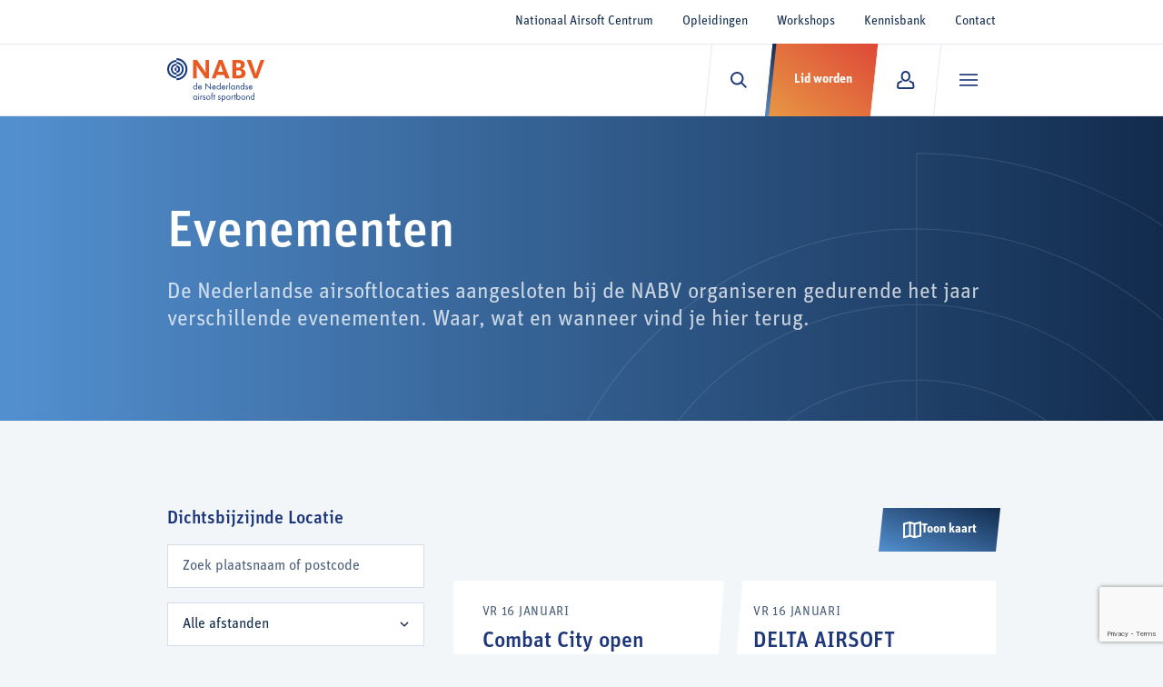

--- FILE ---
content_type: text/html; charset=UTF-8
request_url: https://www.nabv.nl/evenementen/page/5/?date=2023-04
body_size: 34694
content:
<!doctype html>
<html lang="nl-NL">
<head>
            <!-- Google Tag Manager -->
        <script>(function(w,d,s,l,i){w[l]=w[l]||[];w[l].push({'gtm.start':
                    new Date().getTime(),event:'gtm.js'});var f=d.getElementsByTagName(s)[0],
                j=d.createElement(s),dl=l!='dataLayer'?'&l='+l:'';j.async=true;j.src=
                'https://www.googletagmanager.com/gtm.js?id='+i+dl;f.parentNode.insertBefore(j,f);
            })(window,document,'script','dataLayer','GTM-TSTZJ77');</script>
        <!-- End Google Tag Manager -->
    	<meta charset="UTF-8">
	<meta name="viewport" content="width=device-width, initial-scale=1">
	<link rel="profile" href="http://gmpg.org/xfn/11">
    <link rel="shortcut icon"
		  href="https://www.nabv.nl/app/themes/nabv2023/dist/images/favicon/favicon.ico" type="image/x-icon">
    <link rel="apple-touch-icon"
		  href="https://www.nabv.nl/app/themes/nabv2023/dist/images/favicon/apple-touch-icon.png">
    <link rel="apple-touch-icon" sizes="57x57"
		  href="https://www.nabv.nl/app/themes/nabv2023/dist/images/favicon/apple-touch-icon-57x57.png">
    <link rel="apple-touch-icon" sizes="72x72"
		  href="https://www.nabv.nl/app/themes/nabv2023/dist/images/favicon/apple-touch-icon-72x72.png">
    <link rel="apple-touch-icon" sizes="76x76"
		  href="https://www.nabv.nl/app/themes/nabv2023/dist/images/favicon/apple-touch-icon-76x76.png">
    <link rel="apple-touch-icon" sizes="114x114"
		  href="https://www.nabv.nl/app/themes/nabv2023/dist/images/favicon/apple-touch-icon-114x114.png">
    <link rel="apple-touch-icon" sizes="120x120"
		  href="https://www.nabv.nl/app/themes/nabv2023/dist/images/favicon/apple-touch-icon-120x120.png">
    <link rel="apple-touch-icon" sizes="144x144"
		  href="https://www.nabv.nl/app/themes/nabv2023/dist/images/favicon/apple-touch-icon-144x144.png">
    <link rel="apple-touch-icon" sizes="152x152"
		  href="https://www.nabv.nl/app/themes/nabv2023/dist/images/favicon/apple-touch-icon-152x152.png">
    <link rel="apple-touch-icon" sizes="180x180"
		  href="https://www.nabv.nl/app/themes/nabv2023/dist/images/favicon/apple-touch-icon-180x180.png">
	<link rel="stylesheet" href="https://use.typekit.net/ddv8xbw.css">
	<meta name='robots' content='index, follow, max-image-preview:large, max-snippet:-1, max-video-preview:-1' />

	<!-- This site is optimized with the Yoast SEO plugin v26.7 - https://yoast.com/wordpress/plugins/seo/ -->
	<title>Evenementen - NABV</title>
	<link rel="canonical" href="https://www.nabv.nl/evenementen/" />
	<link rel="next" href="https://www.nabv.nl/evenementen/page/2/" />
	<meta property="og:locale" content="nl_NL" />
	<meta property="og:type" content="website" />
	<meta property="og:title" content="Evenementen - NABV" />
	<meta property="og:url" content="https://www.nabv.nl/evenementen/" />
	<meta property="og:site_name" content="NABV" />
	<meta name="twitter:card" content="summary_large_image" />
	<script type="application/ld+json" class="yoast-schema-graph">{"@context":"https://schema.org","@graph":[{"@type":"CollectionPage","@id":"https://www.nabv.nl/evenementen/","url":"https://www.nabv.nl/evenementen/","name":"Evenementen - NABV","isPartOf":{"@id":"https://www.nabv.nl/#website"},"inLanguage":"nl-NL"},{"@type":"WebSite","@id":"https://www.nabv.nl/#website","url":"https://www.nabv.nl/","name":"NABV","description":"De Nederlandse Airsoft Bond","publisher":{"@id":"https://www.nabv.nl/#organization"},"potentialAction":[{"@type":"SearchAction","target":{"@type":"EntryPoint","urlTemplate":"https://www.nabv.nl/?s={search_term_string}"},"query-input":{"@type":"PropertyValueSpecification","valueRequired":true,"valueName":"search_term_string"}}],"inLanguage":"nl-NL"},{"@type":"Organization","@id":"https://www.nabv.nl/#organization","name":"De Nederlandse Airsoft Belangenvereniging (NABV)","url":"https://www.nabv.nl/","logo":{"@type":"ImageObject","inLanguage":"nl-NL","@id":"https://www.nabv.nl/#/schema/logo/image/","url":"https://www.nabv.nl/app/uploads/2023/09/nabv-2k13-pms.png","contentUrl":"https://www.nabv.nl/app/uploads/2023/09/nabv-2k13-pms.png","width":195,"height":195,"caption":"De Nederlandse Airsoft Belangenvereniging (NABV)"},"image":{"@id":"https://www.nabv.nl/#/schema/logo/image/"},"sameAs":["https://www.facebook.com/nabvairsoft"]}]}</script>
	<!-- / Yoast SEO plugin. -->


<script type='application/javascript'  id='pys-version-script'>console.log('PixelYourSite Free version 11.1.5.2');</script>
<link rel='dns-prefetch' href='//maps.googleapis.com' />
<link rel='dns-prefetch' href='//www.google.com' />
<link rel="alternate" type="application/rss+xml" title="NABV &raquo; feed" href="https://www.nabv.nl/feed/" />
<link rel="alternate" type="application/rss+xml" title="NABV &raquo; Evenementen feed" href="https://www.nabv.nl/evenementen/feed/" />
<style id='wp-img-auto-sizes-contain-inline-css'>
img:is([sizes=auto i],[sizes^="auto," i]){contain-intrinsic-size:3000px 1500px}
/*# sourceURL=wp-img-auto-sizes-contain-inline-css */
</style>
<style id='wp-emoji-styles-inline-css'>

	img.wp-smiley, img.emoji {
		display: inline !important;
		border: none !important;
		box-shadow: none !important;
		height: 1em !important;
		width: 1em !important;
		margin: 0 0.07em !important;
		vertical-align: -0.1em !important;
		background: none !important;
		padding: 0 !important;
	}
/*# sourceURL=wp-emoji-styles-inline-css */
</style>
<link rel='stylesheet' id='nabv2023-app-style-css' href='https://www.nabv.nl/app/themes/nabv2023/dist/app.css?ver=1.1.17' media='all' />
<script src="https://www.nabv.nl/wp/wp-includes/js/jquery/jquery.min.js?ver=3.7.1" id="jquery-core-js"></script>
<script src="https://www.nabv.nl/wp/wp-includes/js/jquery/jquery-migrate.min.js?ver=3.4.1" id="jquery-migrate-js"></script>
<script src="https://www.nabv.nl/wp/wp-includes/js/jquery/ui/core.min.js?ver=1.13.3" id="jquery-ui-core-js"></script>
<script src="https://www.nabv.nl/wp/wp-includes/js/jquery/ui/mouse.min.js?ver=1.13.3" id="jquery-ui-mouse-js"></script>
<script src="https://www.nabv.nl/wp/wp-includes/js/jquery/ui/resizable.min.js?ver=1.13.3" id="jquery-ui-resizable-js"></script>
<script src="https://www.nabv.nl/wp/wp-includes/js/jquery/ui/draggable.min.js?ver=1.13.3" id="jquery-ui-draggable-js"></script>
<script src="https://www.nabv.nl/wp/wp-includes/js/jquery/ui/controlgroup.min.js?ver=1.13.3" id="jquery-ui-controlgroup-js"></script>
<script src="https://www.nabv.nl/wp/wp-includes/js/jquery/ui/checkboxradio.min.js?ver=1.13.3" id="jquery-ui-checkboxradio-js"></script>
<script src="https://www.nabv.nl/wp/wp-includes/js/jquery/ui/button.min.js?ver=1.13.3" id="jquery-ui-button-js"></script>
<script src="https://www.nabv.nl/wp/wp-includes/js/jquery/ui/dialog.min.js?ver=1.13.3" id="jquery-ui-dialog-js"></script>
<script src="https://www.nabv.nl/app/plugins/nabv-api-connector/assets/js/council-election.js?ver=6.9" id="nabv-council-election-js"></script>
<script id="search-filter-plugin-build-js-extra">
var SF_LDATA = {"ajax_url":"https://www.nabv.nl/wp/wp-admin/admin-ajax.php","home_url":"https://www.nabv.nl/","extensions":[]};
//# sourceURL=search-filter-plugin-build-js-extra
</script>
<script src="https://www.nabv.nl/app/plugins/search-filter-pro/public/assets/js/search-filter-build.min.js?ver=2.5.21" id="search-filter-plugin-build-js"></script>
<script src="https://www.nabv.nl/app/plugins/search-filter-pro/public/assets/js/chosen.jquery.min.js?ver=2.5.21" id="search-filter-plugin-chosen-js"></script>
<script src="https://www.nabv.nl/app/plugins/pixelyoursite/dist/scripts/jquery.bind-first-0.2.3.min.js?ver=0.2.3" id="jquery-bind-first-js"></script>
<script src="https://www.nabv.nl/app/plugins/pixelyoursite/dist/scripts/js.cookie-2.1.3.min.js?ver=2.1.3" id="js-cookie-pys-js"></script>
<script src="https://www.nabv.nl/app/plugins/pixelyoursite/dist/scripts/tld.min.js?ver=2.3.1" id="js-tld-js"></script>
<script id="pys-js-extra">
var pysOptions = {"staticEvents":{"facebook":{"init_event":[{"delay":0,"type":"static","ajaxFire":false,"name":"PageView","pixelIds":["659100899965133"],"eventID":"86ff52f9-e363-4c19-aeac-fbb1c1583345","params":{"page_title":"Archieven: \u003Cspan\u003EEvenementen\u003C/span\u003E","post_type":"archive","plugin":"PixelYourSite","user_role":"guest","event_url":"www.nabv.nl/evenementen/page/5/"},"e_id":"init_event","ids":[],"hasTimeWindow":false,"timeWindow":0,"woo_order":"","edd_order":""}]}},"dynamicEvents":[],"triggerEvents":[],"triggerEventTypes":[],"facebook":{"pixelIds":["659100899965133"],"advancedMatching":[],"advancedMatchingEnabled":false,"removeMetadata":true,"wooVariableAsSimple":false,"serverApiEnabled":false,"wooCRSendFromServer":false,"send_external_id":null,"enabled_medical":false,"do_not_track_medical_param":["event_url","post_title","page_title","landing_page","content_name","categories","tags","category_name"],"meta_ldu":false},"debug":"","siteUrl":"https://www.nabv.nl/wp","ajaxUrl":"https://www.nabv.nl/wp/wp-admin/admin-ajax.php","ajax_event":"d1f1823da4","enable_remove_download_url_param":"1","cookie_duration":"7","last_visit_duration":"60","enable_success_send_form":"","ajaxForServerEvent":"1","ajaxForServerStaticEvent":"1","useSendBeacon":"1","send_external_id":"1","external_id_expire":"180","track_cookie_for_subdomains":"1","google_consent_mode":"1","gdpr":{"ajax_enabled":false,"all_disabled_by_api":false,"facebook_disabled_by_api":false,"analytics_disabled_by_api":false,"google_ads_disabled_by_api":false,"pinterest_disabled_by_api":false,"bing_disabled_by_api":false,"reddit_disabled_by_api":false,"externalID_disabled_by_api":false,"facebook_prior_consent_enabled":true,"analytics_prior_consent_enabled":true,"google_ads_prior_consent_enabled":null,"pinterest_prior_consent_enabled":true,"bing_prior_consent_enabled":true,"cookiebot_integration_enabled":false,"cookiebot_facebook_consent_category":"marketing","cookiebot_analytics_consent_category":"statistics","cookiebot_tiktok_consent_category":"marketing","cookiebot_google_ads_consent_category":"marketing","cookiebot_pinterest_consent_category":"marketing","cookiebot_bing_consent_category":"marketing","consent_magic_integration_enabled":false,"real_cookie_banner_integration_enabled":false,"cookie_notice_integration_enabled":false,"cookie_law_info_integration_enabled":false,"analytics_storage":{"enabled":true,"value":"granted","filter":false},"ad_storage":{"enabled":true,"value":"granted","filter":false},"ad_user_data":{"enabled":true,"value":"granted","filter":false},"ad_personalization":{"enabled":true,"value":"granted","filter":false}},"cookie":{"disabled_all_cookie":false,"disabled_start_session_cookie":false,"disabled_advanced_form_data_cookie":false,"disabled_landing_page_cookie":false,"disabled_first_visit_cookie":false,"disabled_trafficsource_cookie":false,"disabled_utmTerms_cookie":false,"disabled_utmId_cookie":false},"tracking_analytics":{"TrafficSource":"direct","TrafficLanding":"undefined","TrafficUtms":[],"TrafficUtmsId":[]},"GATags":{"ga_datalayer_type":"default","ga_datalayer_name":"dataLayerPYS"},"woo":{"enabled":false},"edd":{"enabled":false},"cache_bypass":"1768555558"};
//# sourceURL=pys-js-extra
</script>
<script src="https://www.nabv.nl/app/plugins/pixelyoursite/dist/scripts/public.js?ver=11.1.5.2" id="pys-js"></script>
<link rel="https://api.w.org/" href="https://www.nabv.nl/wp-json/" /><link rel="EditURI" type="application/rsd+xml" title="RSD" href="https://www.nabv.nl/wp/xmlrpc.php?rsd" />
<meta name="generator" content="WordPress 6.9" />
<!-- Meta Pixel Code -->
<script>
!function(f,b,e,v,n,t,s)
{if(f.fbq)return;n=f.fbq=function(){n.callMethod?
n.callMethod.apply(n,arguments):n.queue.push(arguments)};
if(!f._fbq)f._fbq=n;n.push=n;n.loaded=!0;n.version='2.0';
n.queue=[];t=b.createElement(e);t.async=!0;
t.src=v;s=b.getElementsByTagName(e)[0];
s.parentNode.insertBefore(t,s)}(window, document,'script',
'https://connect.facebook.net/en_US/fbevents.js');
fbq('init', '772056032096149');
fbq('track', 'PageView');
</script>
<noscript><img height="1" width="1" style="display:none"
src="https://www.facebook.com/tr?id=772056032096149&ev=PageView&noscript=1"
/></noscript>
<!-- End Meta Pixel Code -->
<meta name="facebook-domain-verification" content="kxh0u15yybpiepqbjx5gb3n5xqcebo" /><link rel="icon" href="https://www.nabv.nl/app/uploads/2020/06/cropped-favicon-nabv-32x32.png" sizes="32x32" />
<link rel="icon" href="https://www.nabv.nl/app/uploads/2020/06/cropped-favicon-nabv-192x192.png" sizes="192x192" />
<link rel="apple-touch-icon" href="https://www.nabv.nl/app/uploads/2020/06/cropped-favicon-nabv-180x180.png" />
<meta name="msapplication-TileImage" content="https://www.nabv.nl/app/uploads/2020/06/cropped-favicon-nabv-270x270.png" />
<style id='global-styles-inline-css'>
:root{--wp--preset--aspect-ratio--square: 1;--wp--preset--aspect-ratio--4-3: 4/3;--wp--preset--aspect-ratio--3-4: 3/4;--wp--preset--aspect-ratio--3-2: 3/2;--wp--preset--aspect-ratio--2-3: 2/3;--wp--preset--aspect-ratio--16-9: 16/9;--wp--preset--aspect-ratio--9-16: 9/16;--wp--preset--color--black: #000000;--wp--preset--color--cyan-bluish-gray: #abb8c3;--wp--preset--color--white: #ffffff;--wp--preset--color--pale-pink: #f78da7;--wp--preset--color--vivid-red: #cf2e2e;--wp--preset--color--luminous-vivid-orange: #ff6900;--wp--preset--color--luminous-vivid-amber: #fcb900;--wp--preset--color--light-green-cyan: #7bdcb5;--wp--preset--color--vivid-green-cyan: #00d084;--wp--preset--color--pale-cyan-blue: #8ed1fc;--wp--preset--color--vivid-cyan-blue: #0693e3;--wp--preset--color--vivid-purple: #9b51e0;--wp--preset--gradient--vivid-cyan-blue-to-vivid-purple: linear-gradient(135deg,rgb(6,147,227) 0%,rgb(155,81,224) 100%);--wp--preset--gradient--light-green-cyan-to-vivid-green-cyan: linear-gradient(135deg,rgb(122,220,180) 0%,rgb(0,208,130) 100%);--wp--preset--gradient--luminous-vivid-amber-to-luminous-vivid-orange: linear-gradient(135deg,rgb(252,185,0) 0%,rgb(255,105,0) 100%);--wp--preset--gradient--luminous-vivid-orange-to-vivid-red: linear-gradient(135deg,rgb(255,105,0) 0%,rgb(207,46,46) 100%);--wp--preset--gradient--very-light-gray-to-cyan-bluish-gray: linear-gradient(135deg,rgb(238,238,238) 0%,rgb(169,184,195) 100%);--wp--preset--gradient--cool-to-warm-spectrum: linear-gradient(135deg,rgb(74,234,220) 0%,rgb(151,120,209) 20%,rgb(207,42,186) 40%,rgb(238,44,130) 60%,rgb(251,105,98) 80%,rgb(254,248,76) 100%);--wp--preset--gradient--blush-light-purple: linear-gradient(135deg,rgb(255,206,236) 0%,rgb(152,150,240) 100%);--wp--preset--gradient--blush-bordeaux: linear-gradient(135deg,rgb(254,205,165) 0%,rgb(254,45,45) 50%,rgb(107,0,62) 100%);--wp--preset--gradient--luminous-dusk: linear-gradient(135deg,rgb(255,203,112) 0%,rgb(199,81,192) 50%,rgb(65,88,208) 100%);--wp--preset--gradient--pale-ocean: linear-gradient(135deg,rgb(255,245,203) 0%,rgb(182,227,212) 50%,rgb(51,167,181) 100%);--wp--preset--gradient--electric-grass: linear-gradient(135deg,rgb(202,248,128) 0%,rgb(113,206,126) 100%);--wp--preset--gradient--midnight: linear-gradient(135deg,rgb(2,3,129) 0%,rgb(40,116,252) 100%);--wp--preset--font-size--small: 13px;--wp--preset--font-size--medium: 20px;--wp--preset--font-size--large: 36px;--wp--preset--font-size--x-large: 42px;--wp--preset--spacing--20: 0.44rem;--wp--preset--spacing--30: 0.67rem;--wp--preset--spacing--40: 1rem;--wp--preset--spacing--50: 1.5rem;--wp--preset--spacing--60: 2.25rem;--wp--preset--spacing--70: 3.38rem;--wp--preset--spacing--80: 5.06rem;--wp--preset--shadow--natural: 6px 6px 9px rgba(0, 0, 0, 0.2);--wp--preset--shadow--deep: 12px 12px 50px rgba(0, 0, 0, 0.4);--wp--preset--shadow--sharp: 6px 6px 0px rgba(0, 0, 0, 0.2);--wp--preset--shadow--outlined: 6px 6px 0px -3px rgb(255, 255, 255), 6px 6px rgb(0, 0, 0);--wp--preset--shadow--crisp: 6px 6px 0px rgb(0, 0, 0);}:where(.is-layout-flex){gap: 0.5em;}:where(.is-layout-grid){gap: 0.5em;}body .is-layout-flex{display: flex;}.is-layout-flex{flex-wrap: wrap;align-items: center;}.is-layout-flex > :is(*, div){margin: 0;}body .is-layout-grid{display: grid;}.is-layout-grid > :is(*, div){margin: 0;}:where(.wp-block-columns.is-layout-flex){gap: 2em;}:where(.wp-block-columns.is-layout-grid){gap: 2em;}:where(.wp-block-post-template.is-layout-flex){gap: 1.25em;}:where(.wp-block-post-template.is-layout-grid){gap: 1.25em;}.has-black-color{color: var(--wp--preset--color--black) !important;}.has-cyan-bluish-gray-color{color: var(--wp--preset--color--cyan-bluish-gray) !important;}.has-white-color{color: var(--wp--preset--color--white) !important;}.has-pale-pink-color{color: var(--wp--preset--color--pale-pink) !important;}.has-vivid-red-color{color: var(--wp--preset--color--vivid-red) !important;}.has-luminous-vivid-orange-color{color: var(--wp--preset--color--luminous-vivid-orange) !important;}.has-luminous-vivid-amber-color{color: var(--wp--preset--color--luminous-vivid-amber) !important;}.has-light-green-cyan-color{color: var(--wp--preset--color--light-green-cyan) !important;}.has-vivid-green-cyan-color{color: var(--wp--preset--color--vivid-green-cyan) !important;}.has-pale-cyan-blue-color{color: var(--wp--preset--color--pale-cyan-blue) !important;}.has-vivid-cyan-blue-color{color: var(--wp--preset--color--vivid-cyan-blue) !important;}.has-vivid-purple-color{color: var(--wp--preset--color--vivid-purple) !important;}.has-black-background-color{background-color: var(--wp--preset--color--black) !important;}.has-cyan-bluish-gray-background-color{background-color: var(--wp--preset--color--cyan-bluish-gray) !important;}.has-white-background-color{background-color: var(--wp--preset--color--white) !important;}.has-pale-pink-background-color{background-color: var(--wp--preset--color--pale-pink) !important;}.has-vivid-red-background-color{background-color: var(--wp--preset--color--vivid-red) !important;}.has-luminous-vivid-orange-background-color{background-color: var(--wp--preset--color--luminous-vivid-orange) !important;}.has-luminous-vivid-amber-background-color{background-color: var(--wp--preset--color--luminous-vivid-amber) !important;}.has-light-green-cyan-background-color{background-color: var(--wp--preset--color--light-green-cyan) !important;}.has-vivid-green-cyan-background-color{background-color: var(--wp--preset--color--vivid-green-cyan) !important;}.has-pale-cyan-blue-background-color{background-color: var(--wp--preset--color--pale-cyan-blue) !important;}.has-vivid-cyan-blue-background-color{background-color: var(--wp--preset--color--vivid-cyan-blue) !important;}.has-vivid-purple-background-color{background-color: var(--wp--preset--color--vivid-purple) !important;}.has-black-border-color{border-color: var(--wp--preset--color--black) !important;}.has-cyan-bluish-gray-border-color{border-color: var(--wp--preset--color--cyan-bluish-gray) !important;}.has-white-border-color{border-color: var(--wp--preset--color--white) !important;}.has-pale-pink-border-color{border-color: var(--wp--preset--color--pale-pink) !important;}.has-vivid-red-border-color{border-color: var(--wp--preset--color--vivid-red) !important;}.has-luminous-vivid-orange-border-color{border-color: var(--wp--preset--color--luminous-vivid-orange) !important;}.has-luminous-vivid-amber-border-color{border-color: var(--wp--preset--color--luminous-vivid-amber) !important;}.has-light-green-cyan-border-color{border-color: var(--wp--preset--color--light-green-cyan) !important;}.has-vivid-green-cyan-border-color{border-color: var(--wp--preset--color--vivid-green-cyan) !important;}.has-pale-cyan-blue-border-color{border-color: var(--wp--preset--color--pale-cyan-blue) !important;}.has-vivid-cyan-blue-border-color{border-color: var(--wp--preset--color--vivid-cyan-blue) !important;}.has-vivid-purple-border-color{border-color: var(--wp--preset--color--vivid-purple) !important;}.has-vivid-cyan-blue-to-vivid-purple-gradient-background{background: var(--wp--preset--gradient--vivid-cyan-blue-to-vivid-purple) !important;}.has-light-green-cyan-to-vivid-green-cyan-gradient-background{background: var(--wp--preset--gradient--light-green-cyan-to-vivid-green-cyan) !important;}.has-luminous-vivid-amber-to-luminous-vivid-orange-gradient-background{background: var(--wp--preset--gradient--luminous-vivid-amber-to-luminous-vivid-orange) !important;}.has-luminous-vivid-orange-to-vivid-red-gradient-background{background: var(--wp--preset--gradient--luminous-vivid-orange-to-vivid-red) !important;}.has-very-light-gray-to-cyan-bluish-gray-gradient-background{background: var(--wp--preset--gradient--very-light-gray-to-cyan-bluish-gray) !important;}.has-cool-to-warm-spectrum-gradient-background{background: var(--wp--preset--gradient--cool-to-warm-spectrum) !important;}.has-blush-light-purple-gradient-background{background: var(--wp--preset--gradient--blush-light-purple) !important;}.has-blush-bordeaux-gradient-background{background: var(--wp--preset--gradient--blush-bordeaux) !important;}.has-luminous-dusk-gradient-background{background: var(--wp--preset--gradient--luminous-dusk) !important;}.has-pale-ocean-gradient-background{background: var(--wp--preset--gradient--pale-ocean) !important;}.has-electric-grass-gradient-background{background: var(--wp--preset--gradient--electric-grass) !important;}.has-midnight-gradient-background{background: var(--wp--preset--gradient--midnight) !important;}.has-small-font-size{font-size: var(--wp--preset--font-size--small) !important;}.has-medium-font-size{font-size: var(--wp--preset--font-size--medium) !important;}.has-large-font-size{font-size: var(--wp--preset--font-size--large) !important;}.has-x-large-font-size{font-size: var(--wp--preset--font-size--x-large) !important;}
/*# sourceURL=global-styles-inline-css */
</style>
</head>
<body class="archive paged post-type-archive post-type-archive-event wp-theme-nabv2023 archive-2col">
    <!-- Google Tag Manager (noscript) -->
    <noscript><iframe src="https://www.googletagmanager.com/ns.html?id=GTM-TSTZJ77" height="0" width="0" style="display:none;visibility:hidden"></iframe></noscript>
    <!-- End Google Tag Manager (noscript) -->
<div id="page" class="site" data-options="{&quot;faqPage&quot;:false}">
	<a class="skip-link" href="#main">Ga naar inhoud</a>
	<header class="site-header">
		<div class="site-header-top-bar">
			<div class="container">
				<div class="top-navigation"><ul id="top-navigation-menu" class="menu"><li id="menu-item-52262" class="menu-item menu-item-type-post_type menu-item-object-page menu-item-52262"><a href="https://www.nabv.nl/nationaal-airsoft-centrum/">Nationaal Airsoft Centrum</a></li>
<li id="menu-item-47238" class="menu-item menu-item-type-custom menu-item-object-custom menu-item-47238"><a href="/opleidingen/">Opleidingen</a></li>
<li id="menu-item-47239" class="menu-item menu-item-type-custom menu-item-object-custom menu-item-47239"><a href="/workshops/">Workshops</a></li>
<li id="menu-item-55267" class="menu-item menu-item-type-custom menu-item-object-custom menu-item-55267"><a href="https://www.nabv.nl/kennisbank/">Kennisbank</a></li>
<li id="menu-item-42774" class="menu-item menu-item-type-post_type menu-item-object-page menu-item-42774"><a href="https://www.nabv.nl/contact/">Contact</a></li>
</ul></div>			</div>
		</div>
		<div class="site-header-bottom-bar">
			<div class="container">
				<div class="row g-0 align-items-center">
					<div class="col-auto col-logo pe-5">
						<a href="https://www.nabv.nl/" class="site-header-logo">
							<img src="https://www.nabv.nl/app/themes/nabv2023/dist/images/logo.svg?v=080525"
								 width="107"
								 height="48"
								 alt="NABV">
						</a>
					</div>
					<div class="col col-navigation">
						<nav id="siteNavigation"
							 class="site-navigation offcanvas-xl offcanvas-start flex-xl-grow-1"
							 tabindex="-1"
							 aria-labelledby="siteNavigationLabel">
							<div class="offcanvas-header justify-content-end">
								<div id="siteNavigationLabel"
									 class="visually-hidden">Site navigatie</div>
								<button type="button"
										class="btn-close"
										data-bs-dismiss="offcanvas"
										data-bs-target="#siteNavigation"
										aria-label="Sluiten">
									<i class="nabv-icon nabv-icon-close"></i>
								</button>
							</div>
							<div class="offcanvas-body pt-0 px-0">
								<div id="siteNavigationInner" class="site-navigation-inner">
									<div id="mainNavigation" class="main-navigation"><ul id="main-navigation-menu" class="menu"><li id="menu-item-42770" class="menu-item menu-item-type-post_type menu-item-object-page current_page_parent menu-item-42770"><a href="https://www.nabv.nl/nieuws/"><span>Nieuws</span></a></li>
<li id="menu-item-42926" class="menu-item menu-item-type-custom menu-item-object-custom menu-item-has-children menu-item-42926"><a href="#"><span>Ontdek airsoft</span></a>
<ul class="sub-menu">
	<li id="menu-item-42820" class="back-link menu-item menu-item-type-custom menu-item-object-custom menu-item-42820"><a href="#"><span>Ontdek airsoft</span></a></li>
	<li id="menu-item-42924" class="menu-item menu-item-type-post_type menu-item-object-page menu-item-42924"><a href="https://www.nabv.nl/ontdek-airsoft/"><span>Wat is airsoft?</span></a></li>
	<li id="menu-item-43487" class="menu-item menu-item-type-post_type menu-item-object-page menu-item-43487"><a href="https://www.nabv.nl/maak-kennis-met-airsoft/"><span>Maak kennis met airsoft</span></a></li>
	<li id="menu-item-43888" class="menu-item menu-item-type-post_type menu-item-object-page menu-item-43888"><a href="https://www.nabv.nl/nederlandse-airsoft-sportbond/we-are-airsoft/"><span>We Are Airsoft</span></a></li>
	<li id="menu-item-43597" class="menu-item menu-item-type-post_type menu-item-object-page menu-item-43597"><a href="https://www.nabv.nl/lid-worden/"><span>Word lid van de NABV</span></a></li>
</ul>
</li>
<li id="menu-item-42818" class="menu-item menu-item-type-custom menu-item-object-custom menu-item-has-children menu-item-42818"><a href="#"><span>Evenementen</span></a>
<ul class="sub-menu">
	<li id="menu-item-51516" class="menu-item menu-item-type-custom menu-item-object-custom menu-item-51516"><a href="https://www.nabv.nl/evenementen/?_sft_soort=open&#038;utm_source=website&#038;utm_medium=link&#038;utm_campaign=EP_knop_open"><span>Open evenementen</span></a></li>
	<li id="menu-item-51511" class="menu-item menu-item-type-custom menu-item-object-custom menu-item-51511"><a href="https://www.nabv.nl/evenementen/?_sft_soort=training%2Ccompetitie&#038;utm_source=website&#038;utm_medium=link&#038;utm_campaign=EP_knop_trainingen"><span>Trainingen en competities</span></a></li>
	<li id="menu-item-59172" class="menu-item menu-item-type-custom menu-item-object-custom menu-item-59172"><a href="https://www.nabv.nl/nederlandse-airsoft-sportbond/cqb-competitie/"><span>CQB-toernooi</span></a></li>
	<li id="menu-item-51512" class="menu-item menu-item-type-custom menu-item-object-custom menu-item-51512"><a href="https://www.nabv.nl/nederlandse-airsoft-sportbond/uat/"><span>Ultimate Airsoft Tour</span></a></li>
</ul>
</li>
<li id="menu-item-42819" class="menu-item menu-item-type-custom menu-item-object-custom menu-item-has-children menu-item-42819"><a href="/locaties"><span>Locaties</span></a>
<ul class="sub-menu">
	<li id="menu-item-54053" class="menu-item menu-item-type-custom menu-item-object-custom menu-item-54053"><a href="https://www.nabv.nl/locaties/"><span>Locaties</span></a></li>
	<li id="menu-item-54047" class="menu-item menu-item-type-custom menu-item-object-custom menu-item-54047"><a href="https://www.nabv.nl/shops/"><span>Shops</span></a></li>
	<li id="menu-item-54048" class="menu-item menu-item-type-custom menu-item-object-custom menu-item-54048"><a href="https://www.nabv.nl/teams/"><span>Teams</span></a></li>
</ul>
</li>
<li id="menu-item-42817" class="menu-item menu-item-type-post_type menu-item-object-page menu-item-has-children menu-item-42817"><a href="https://www.nabv.nl/over-nabv/"><span>Meer van de NABV</span></a>
<ul class="sub-menu">
	<li id="menu-item-43471" class="back-link menu-item menu-item-type-custom menu-item-object-custom menu-item-43471"><a href="#"><span>Meer van NABV</span></a></li>
	<li id="menu-item-43507" class="menu-item menu-item-type-post_type menu-item-object-page menu-item-43507"><a href="https://www.nabv.nl/contact/"><span>Contact</span></a></li>
	<li id="menu-item-43506" class="menu-item menu-item-type-post_type menu-item-object-page menu-item-43506"><a href="https://www.nabv.nl/nationaal-airsoft-centrum/"><span>Nationaal Airsoft Centrum</span></a></li>
	<li id="menu-item-43505" class="menu-item menu-item-type-post_type menu-item-object-page menu-item-43505"><a href="https://www.nabv.nl/voor-airsoftlocaties/"><span>Voor airsoftlocaties</span></a></li>
	<li id="menu-item-43508" class="menu-item menu-item-type-post_type menu-item-object-page menu-item-43508"><a href="https://www.nabv.nl/over-nabv/"><span>Organisatie</span></a></li>
	<li id="menu-item-48415" class="menu-item menu-item-type-post_type menu-item-object-page menu-item-48415"><a href="https://www.nabv.nl/nederlandse-airsoft-sportbond/ledenraad/"><span>Ledenraad</span></a></li>
	<li id="menu-item-43473" class="menu-item menu-item-type-post_type menu-item-object-page menu-item-43473"><a href="https://www.nabv.nl/nederlandse-airsoft-sportbond/vacatures/"><span>Vacatures</span></a></li>
</ul>
</li>
<li class="menu-item menu-item-login"><a href="https://mijn.nabv.nl/" target="_blank" rel="noopener noreferrer"><span><i class="nabv-icon nabv-icon-user"></i>Mijn NABV</span></a></li></ul></div>									<div class="top-navigation d-xl-none"><ul id="top-navigation-menu-offcanvas" class="menu"><li class="menu-item menu-item-type-post_type menu-item-object-page menu-item-52262"><a href="https://www.nabv.nl/nationaal-airsoft-centrum/">Nationaal Airsoft Centrum</a></li>
<li class="menu-item menu-item-type-custom menu-item-object-custom menu-item-47238"><a href="/opleidingen/">Opleidingen</a></li>
<li class="menu-item menu-item-type-custom menu-item-object-custom menu-item-47239"><a href="/workshops/">Workshops</a></li>
<li class="menu-item menu-item-type-custom menu-item-object-custom menu-item-55267"><a href="https://www.nabv.nl/kennisbank/">Kennisbank</a></li>
<li class="menu-item menu-item-type-post_type menu-item-object-page menu-item-42774"><a href="https://www.nabv.nl/contact/">Contact</a></li>
</ul></div>								</div>
							</div>
															<div class="offcanvas-footer d-grid d-xl-none">
									<a href="https://www.nabv.nl/lid-worden/"
									   class="btn btn-gradient-warm btn-lg btn-border-top-cool no-skew">
										<span>Lid worden</span>
									</a>
								</div>
													</nav>
						<div class="secondary-navigation">
							<ul class="menu">
								<li class="menu-item">
									<button class="site-header-action"
											type="button"
											data-bs-toggle="collapse"
											data-bs-target="#collapseSearch"
											aria-expanded="false"
											aria-controls="collapseSearch"
											aria-label="Zoeken"
											onclick="document.getElementById('searchField').focus();">
										<span><i class="nabv-icon nabv-icon-search"></i></span>
									</button>
									<div id="collapseSearch"
										 class="site-header-search-collapse collapse fade">
										<div class="row g-0">
											<div class="col d-grid">
												<form role="search"
	  method="get"
	  class="search-form"
	  action="https://www.nabv.nl/">
	<label class="visually-hidden"
		   for="searchField">Zoeken</label>
	<div class="row g-0">
		<div class="col d-grid">
			<input type="text"
				   id="searchField"
				   class="search-field form-control"
				   placeholder="Zoeken"
				   value=""
				   name="s">
		</div>
		<div class="col-auto order-first d-grid">
			<button type="submit"
					class="search-submit btn-unstyled"
					aria-label="Zoeken">
				<span><i class="nabv-icon nabv-icon-search"></i></span>
			</button>
		</div>
	</div>
</form>
											</div>
											<div class="col-auto d-grid">
												<button class="site-header-search-close btn-unstyled"
														type="button"
														data-bs-toggle="collapse"
														data-bs-target="#collapseSearch"
														aria-expanded="false"
														aria-controls="collapseSearch"
														aria-label="Sluiten">
													<span><i class="nabv-icon nabv-icon-close"></i></span>
												</button>
											</div>
										</div>
									</div>
								</li>
																	<li class="menu-item d-none d-md-block">
										<a href="https://www.nabv.nl/lid-worden/"
										   class="btn btn-gradient-warm btn-border-start-cool">
											<span>Lid worden</span>
										</a>
									</li>
																									<li class="menu-item d-none d-sm-block">
										<a href="https://mijn.nabv.nl/"
										   class="site-header-action"
											 target="_blank" rel="noopener noreferrer"										   aria-label="Mijn NABV">
											<span><i class="nabv-icon nabv-icon-user"></i></span>
										</a>
									</li>
																<li class="menu-item d-xl-none">
									<button class="site-navigation-toggle site-header-action"
											type="button"
											data-bs-toggle="offcanvas"
											data-bs-target="#siteNavigation"
											aria-controls="siteNavigation"
											aria-label="Menu">
										<span><i class="nabv-icon nabv-icon-bars"></i></span>
									</button>
								</li>
							</ul>
						</div>
					</div>
				</div>
			</div>
		</div>
	</header>
    	<div class="site-content">
	<div id="primary" class="content-area">
		<main id="main" class="site-main">
			<div class="page-header">
				<div class="page-header-container container">
					<div class="page-header-content">
													<h1>Evenementen</h1>
																			<div class="page-intro">
								De Nederlandse airsoftlocaties aangesloten bij de NABV organiseren gedurende het jaar verschillende evenementen. 
Waar, wat en wanneer vind je hier terug. 							</div>
											</div>
				</div>
			</div>
			<div class="page-content">
								<div class="page-content-container container">
					<div class="row">
						<div class="col-lg-4 col-xl-3 me-auto">
                            								<div class="d-grid d-lg-none">
									<button class="sidebar-filters-toggle btn btn-gradient-cool btn-border-start-warm"
											type="button"
											data-bs-toggle="offcanvas"
											data-bs-target="#sidebarFilters"
											aria-controls="sidebarFilters">
										<span>Filteren</span>
									</button>
									<hr class="my-5 hr-dark">
								</div>
								<div id="sidebarFilters"
									 class="offcanvas-lg offcanvas-start"
									 tabindex="-1"
									 aria-labelledby="sidebarFiltersLabel">
									<div class="offcanvas-header justify-content-end">
										<div id="sidebarFiltersLabel"
											 class="visually-hidden">Filteren</div>
										<button type="button"
												class="btn-close"
												data-bs-dismiss="offcanvas"
												data-bs-target="#sidebarFilters"
												aria-label="Sluiten">
											<span><i class="nabv-icon nabv-icon-close"></i></span>
										</button>
									</div>
									<div class="offcanvas-body pt-0 d-lg-grid">
                                                                                    <div class="geo-search-input-box">
                                                <h4 class="mb-3">Dichtsbijzijnde Locatie</h4>
                                                <input id="pacInput"
                                                       class="form-control"
                                                       type="text"
                                                       placeholder="Zoek plaatsnaam of postcode">
                                            </div>
                                            <div id="locationFilter"
                                                 data-options="{&quot;baseUrl&quot;:&quot;https:\/\/www.nabv.nl&quot;,&quot;currentPostType&quot;:&quot;event&quot;,&quot;googleMapsApiKey&quot;:&quot;AIzaSyD9hc-_1Q1gvRqH3pGxnfir1MJQclXcnIM&quot;,&quot;sfDefaultRadius&quot;:30,&quot;circleRadius&quot;:{&quot;default&quot;:30000,&quot;radius10&quot;:10000,&quot;radius20&quot;:20000,&quot;radius30&quot;:30000},&quot;icon&quot;:{&quot;placeholder&quot;:&quot;https:\/\/www.nabv.nl\/app\/themes\/nabv2023\/dist\/images\/placeholder.png&quot;,&quot;pin&quot;:&quot;https:\/\/www.nabv.nl\/app\/themes\/nabv2023\/dist\/images\/map-marker.svg&quot;},&quot;radius&quot;:[10,20,30]}">
                                                                                                    <form data-sf-form-id='43060' data-is-rtl='0' data-maintain-state='' data-results-url='https://www.nabv.nl/evenementen/' data-ajax-url='https://www.nabv.nl/evenementen/?sf_data=all' data-ajax-form-url='https://www.nabv.nl/?sfid=43060&amp;sf_action=get_data&amp;sf_data=form' data-display-result-method='post_type_archive' data-use-history-api='1' data-template-loaded='0' data-lang-code='nl' data-ajax='1' data-ajax-data-type='html' data-ajax-links-selector='.pagination a' data-ajax-target='#archiveViewGrid' data-ajax-pagination-type='normal' data-update-ajax-url='1' data-only-results-ajax='1' data-scroll-to-pos='0' data-init-paged='1' data-auto-update='1' data-auto-count='1' data-auto-count-refresh-mode='1' action='https://www.nabv.nl/evenementen/' method='post' class='searchandfilter' id='search-filter-form-43060' autocomplete='off' data-instance-count='1'><ul><li class="sf-field-search" data-sf-field-name="search" data-sf-field-type="search" data-sf-field-input-type=""><h4>Dichtsbijzijnde Locatie</h4>		<label>
				   <input placeholder="Zoek plaatsnaam of postcode" name="_sf_search[]" class="sf-input-text" type="text" value="" title=""></label>		</li><li class="sf-field-post-meta-radius" data-sf-field-name="_sfm_radius" data-sf-field-type="post_meta" data-sf-field-input-type="select" data-sf-meta-type="choice">		<label>
				   		<select name="_sfm_radius[]" class="sf-input-select" title="">
						  			<option class="sf-level-0 sf-item-0 sf-option-active" selected="selected" data-sf-depth="0" value="">Alle afstanden</option>
											<option class="sf-level-0 " data-sf-count="642" data-sf-depth="0" value="10">10km</option>
											<option class="sf-level-0 " data-sf-count="642" data-sf-depth="0" value="20">20km</option>
											<option class="sf-level-0 " data-sf-count="642" data-sf-depth="0" value="30">30km</option>
											</select></label><a id="locationGeo"
										   class="link-cta mt-3">
											<span>
												<i class="nabv-icon nabv-icon-location"></i>Huidige locatie gebruiken
											</span>
										</a>										</li><li class="sf-field-post-meta-event_date_month_year" data-sf-field-name="_sfm_event_date_month_year" data-sf-field-type="post_meta" data-sf-field-input-type="checkbox" data-sf-meta-type="choice"><h4>Datum</h4>		<ul data-operator="or" class="">
					  <li class="sf-level-0 " data-sf-count="104" data-sf-depth="0"><input  class="sf-input-checkbox" type="checkbox" value="202601" name="_sfm_event_date_month_year[]" id="sf-input-52e987fbf137ae4c34dd7f5bcd95a064"><label class="sf-label-checkbox" for="sf-input-52e987fbf137ae4c34dd7f5bcd95a064">januari 2026</label></li><li class="sf-level-0 " data-sf-count="160" data-sf-depth="0"><input  class="sf-input-checkbox" type="checkbox" value="202602" name="_sfm_event_date_month_year[]" id="sf-input-ac8307558486201e4ee332b498161d0d"><label class="sf-label-checkbox" for="sf-input-ac8307558486201e4ee332b498161d0d">februari 2026</label></li><li class="sf-level-0 " data-sf-count="120" data-sf-depth="0"><input  class="sf-input-checkbox" type="checkbox" value="202603" name="_sfm_event_date_month_year[]" id="sf-input-9896c5e508147df97a40fa944cc36da6"><label class="sf-label-checkbox" for="sf-input-9896c5e508147df97a40fa944cc36da6">maart 2026</label></li><li class="sf-level-0 " data-sf-count="48" data-sf-depth="0"><input  class="sf-input-checkbox" type="checkbox" value="202604" name="_sfm_event_date_month_year[]" id="sf-input-d99281f087e7f77292cd5288481245e4"><label class="sf-label-checkbox" for="sf-input-d99281f087e7f77292cd5288481245e4">april 2026</label></li><li class="sf-level-0 " data-sf-count="48" data-sf-depth="0"><input  class="sf-input-checkbox" type="checkbox" value="202605" name="_sfm_event_date_month_year[]" id="sf-input-c4ceb301adb55de24deb6ad3fe4b5621"><label class="sf-label-checkbox" for="sf-input-c4ceb301adb55de24deb6ad3fe4b5621">mei 2026</label></li><li class="sf-level-0 " data-sf-count="37" data-sf-depth="0"><input  class="sf-input-checkbox" type="checkbox" value="202606" name="_sfm_event_date_month_year[]" id="sf-input-4f29c3fcd3bcc8b335af82e0bae73a46"><label class="sf-label-checkbox" for="sf-input-4f29c3fcd3bcc8b335af82e0bae73a46">juni 2026</label></li><li class="sf-level-0 " data-sf-count="36" data-sf-depth="0"><input  class="sf-input-checkbox" type="checkbox" value="202607" name="_sfm_event_date_month_year[]" id="sf-input-5ddecd8be0a87db3a6131f46613e6133"><label class="sf-label-checkbox" for="sf-input-5ddecd8be0a87db3a6131f46613e6133">juli 2026</label></li><li class="sf-level-0 " data-sf-count="32" data-sf-depth="0"><input  class="sf-input-checkbox" type="checkbox" value="202608" name="_sfm_event_date_month_year[]" id="sf-input-496b7a8c83afdb45a809399a32cbe84e"><label class="sf-label-checkbox" for="sf-input-496b7a8c83afdb45a809399a32cbe84e">augustus 2026</label></li><li class="sf-level-0 " data-sf-count="31" data-sf-depth="0"><input  class="sf-input-checkbox" type="checkbox" value="202609" name="_sfm_event_date_month_year[]" id="sf-input-41de09f7af5b76feee65cdb560c3ab4d"><label class="sf-label-checkbox" for="sf-input-41de09f7af5b76feee65cdb560c3ab4d">september 2026</label></li><li class="sf-level-0 " data-sf-count="25" data-sf-depth="0"><input  class="sf-input-checkbox" type="checkbox" value="202610" name="_sfm_event_date_month_year[]" id="sf-input-0a01c61a36fa691ccf075eb657a3f990"><label class="sf-label-checkbox" for="sf-input-0a01c61a36fa691ccf075eb657a3f990">oktober 2026</label></li><li class="sf-level-0 " data-sf-count="1" data-sf-depth="0"><input  class="sf-input-checkbox" type="checkbox" value="202612" name="_sfm_event_date_month_year[]" id="sf-input-4f933d4dd59f64656f32e7b136dbfd2d"><label class="sf-label-checkbox" for="sf-input-4f933d4dd59f64656f32e7b136dbfd2d">december 2026</label></li>		</ul>
		</li><li class="sf-field-taxonomy-soort" data-sf-field-name="_sft_soort" data-sf-field-type="taxonomy" data-sf-field-input-type="checkbox"><h4>Type</h4>		<ul data-operator="or" class="">
					  <li class="sf-level-0 sf-item-54" data-sf-count="124" data-sf-depth="0"><input  class="sf-input-checkbox" type="checkbox" value="prive" name="_sft_soort[]" id="sf-input-446547fc33e8e93167b374e06e770aac"><label class="sf-label-checkbox" for="sf-input-446547fc33e8e93167b374e06e770aac">Privé</label></li><li class="sf-level-0 sf-item-55 sf-option-active" data-sf-count="636" data-sf-depth="0"><input  class="sf-input-checkbox" type="checkbox" value="open" name="_sft_soort[]" checked="checked" id="sf-input-e96d06ec70957c39e037b92bf4fce8c3"><label class="sf-label-checkbox" for="sf-input-e96d06ec70957c39e037b92bf4fce8c3">Open</label></li><li class="sf-level-0 sf-item-174 sf-option-active" data-sf-count="5" data-sf-depth="0"><input  class="sf-input-checkbox" type="checkbox" value="training" name="_sft_soort[]" checked="checked" id="sf-input-b99cff60e31f11f01aa608fe89acc81c"><label class="sf-label-checkbox" for="sf-input-b99cff60e31f11f01aa608fe89acc81c">Training</label></li><li class="sf-level-0 sf-item-579 sf-option-active" data-sf-count="1" data-sf-depth="0"><input  class="sf-input-checkbox" type="checkbox" value="competitie" name="_sft_soort[]" checked="checked" id="sf-input-ff177f0edf09b98d908abf81cda7bd1b"><label class="sf-label-checkbox" for="sf-input-ff177f0edf09b98d908abf81cda7bd1b">Competitie</label></li>		</ul>
		</li><li class="sf-field-post-meta-organizer_id" data-sf-field-name="_sfm_organizer_id" data-sf-field-type="post_meta" data-sf-field-input-type="checkbox" data-sf-meta-type="choice"><h4>Organisator</h4>		<ul data-operator="or" class="">
					  <li class="sf-level-0 " data-sf-count="3" data-sf-depth="0"><input  class="sf-input-checkbox" type="checkbox" value="15444" name="_sfm_organizer_id[]" id="sf-input-02cbed2812bc5649904ce9d746698425"><label class="sf-label-checkbox" for="sf-input-02cbed2812bc5649904ce9d746698425">Balls and Arrows Emmeloord</label></li><li class="sf-level-0 " data-sf-count="1" data-sf-depth="0"><input  class="sf-input-checkbox" type="checkbox" value="33219" name="_sfm_organizer_id[]" id="sf-input-659e64c0ca2f5a457f513392b7b66e43"><label class="sf-label-checkbox" for="sf-input-659e64c0ca2f5a457f513392b7b66e43">Target Point Assen</label></li><li class="sf-level-0 " data-sf-count="56" data-sf-depth="0"><input  class="sf-input-checkbox" type="checkbox" value="42678" name="_sfm_organizer_id[]" id="sf-input-3241d8e812f8ec4a32d86fb24936113d"><label class="sf-label-checkbox" for="sf-input-3241d8e812f8ec4a32d86fb24936113d">Area 24</label></li><li class="sf-level-0 " data-sf-count="22" data-sf-depth="0"><input  class="sf-input-checkbox" type="checkbox" value="47560" name="_sfm_organizer_id[]" id="sf-input-e69012168a69c335ade5d80221e895a7"><label class="sf-label-checkbox" for="sf-input-e69012168a69c335ade5d80221e895a7">Rush B Tech</label></li><li class="sf-level-0 " data-sf-count="5" data-sf-depth="0"><input  class="sf-input-checkbox" type="checkbox" value="4769" name="_sfm_organizer_id[]" id="sf-input-8b83192058d579a4ce74a93be683841e"><label class="sf-label-checkbox" for="sf-input-8b83192058d579a4ce74a93be683841e">Combat City Leiderdorp BV</label></li><li class="sf-level-0 " data-sf-count="2" data-sf-depth="0"><input  class="sf-input-checkbox" type="checkbox" value="487" name="_sfm_organizer_id[]" id="sf-input-ced2e98bb72163f09e9dea2fd8b2b273"><label class="sf-label-checkbox" for="sf-input-ced2e98bb72163f09e9dea2fd8b2b273">3Division Outdoor Events BV</label></li><li class="sf-level-0 " data-sf-count="2" data-sf-depth="0"><input  class="sf-input-checkbox" type="checkbox" value="490" name="_sfm_organizer_id[]" id="sf-input-4bb6afb4ce18fb6c47c79f1e793b4e5d"><label class="sf-label-checkbox" for="sf-input-4bb6afb4ce18fb6c47c79f1e793b4e5d">Dutch Tactical School</label></li><li class="sf-level-0 " data-sf-count="27" data-sf-depth="0"><input  class="sf-input-checkbox" type="checkbox" value="492" name="_sfm_organizer_id[]" id="sf-input-01f0fd951090f05cd062edc55d9e242e"><label class="sf-label-checkbox" for="sf-input-01f0fd951090f05cd062edc55d9e242e">Area 077</label></li><li class="sf-level-0 " data-sf-count="20" data-sf-depth="0"><input  class="sf-input-checkbox" type="checkbox" value="495" name="_sfm_organizer_id[]" id="sf-input-a1d9277378541071280d23822bf8f479"><label class="sf-label-checkbox" for="sf-input-a1d9277378541071280d23822bf8f479">Balls and Arrows Lelystad</label></li><li class="sf-level-0 " data-sf-count="14" data-sf-depth="0"><input  class="sf-input-checkbox" type="checkbox" value="496" name="_sfm_organizer_id[]" id="sf-input-f7f349c18c667e914811350718c5c0a8"><label class="sf-label-checkbox" for="sf-input-f7f349c18c667e914811350718c5c0a8">Blackout Airsoft</label></li><li class="sf-level-0 " data-sf-count="5" data-sf-depth="0"><input  class="sf-input-checkbox" type="checkbox" value="498" name="_sfm_organizer_id[]" id="sf-input-45d33570d9794384ddfcea00e8d930db"><label class="sf-label-checkbox" for="sf-input-45d33570d9794384ddfcea00e8d930db">Copperhead Airsoft B.V.</label></li><li class="sf-level-0 " data-sf-count="283" data-sf-depth="0"><input  class="sf-input-checkbox" type="checkbox" value="500" name="_sfm_organizer_id[]" id="sf-input-93237138fdd13d264982600ccaf5daf6"><label class="sf-label-checkbox" for="sf-input-93237138fdd13d264982600ccaf5daf6">Delta Airsoft Events UA</label></li><li class="sf-level-0 " data-sf-count="10" data-sf-depth="0"><input  class="sf-input-checkbox" type="checkbox" value="501" name="_sfm_organizer_id[]" id="sf-input-2a923191ac137bdc794b5804a5491302"><label class="sf-label-checkbox" for="sf-input-2a923191ac137bdc794b5804a5491302">Gladiator Sports</label></li><li class="sf-level-0 " data-sf-count="36" data-sf-depth="0"><input  class="sf-input-checkbox" type="checkbox" value="505" name="_sfm_organizer_id[]" id="sf-input-905fedaf739e73b8cd07259babed2d4e"><label class="sf-label-checkbox" for="sf-input-905fedaf739e73b8cd07259babed2d4e">NABV</label></li><li class="sf-level-0 " data-sf-count="55" data-sf-depth="0"><input  class="sf-input-checkbox" type="checkbox" value="508" name="_sfm_organizer_id[]" id="sf-input-bba32aa99b24457dc9e01296746d0731"><label class="sf-label-checkbox" for="sf-input-bba32aa99b24457dc9e01296746d0731">RSL Airsoft</label></li><li class="sf-level-0 " data-sf-count="1" data-sf-depth="0"><input  class="sf-input-checkbox" type="checkbox" value="509" name="_sfm_organizer_id[]" id="sf-input-0868ff14e10de993ec86a8ceca2ff7af"><label class="sf-label-checkbox" for="sf-input-0868ff14e10de993ec86a8ceca2ff7af">Running the Target</label></li><li class="sf-level-0 " data-sf-count="27" data-sf-depth="0"><input  class="sf-input-checkbox" type="checkbox" value="514" name="_sfm_organizer_id[]" id="sf-input-fa1ce4fa24ede6d62a028c271612f9bb"><label class="sf-label-checkbox" for="sf-input-fa1ce4fa24ede6d62a028c271612f9bb">Unit 13 Outdoor Adventures</label></li><li class="sf-level-0 " data-sf-count="25" data-sf-depth="0"><input  class="sf-input-checkbox" type="checkbox" value="515" name="_sfm_organizer_id[]" id="sf-input-89c0a224b35206c4273da8c3d6f4ca26"><label class="sf-label-checkbox" for="sf-input-89c0a224b35206c4273da8c3d6f4ca26">Airsoft Brothers</label></li><li class="sf-level-0 " data-sf-count="33" data-sf-depth="0"><input  class="sf-input-checkbox" type="checkbox" value="53429" name="_sfm_organizer_id[]" id="sf-input-3fcf089715fad5c88f83e5f1d1d78c1b"><label class="sf-label-checkbox" for="sf-input-3fcf089715fad5c88f83e5f1d1d78c1b">Blood Bounds Adventures</label></li><li class="sf-level-0 " data-sf-count="2" data-sf-depth="0"><input  class="sf-input-checkbox" type="checkbox" value="56620" name="_sfm_organizer_id[]" id="sf-input-f59af806178580c5bbc050c756d20c05"><label class="sf-label-checkbox" for="sf-input-f59af806178580c5bbc050c756d20c05">ATCX-Veldhoven</label></li><li class="sf-level-0 " data-sf-count="2" data-sf-depth="0"><input  class="sf-input-checkbox" type="checkbox" value="58363" name="_sfm_organizer_id[]" id="sf-input-4d1639730f925b939d592e2778d8b439"><label class="sf-label-checkbox" for="sf-input-4d1639730f925b939d592e2778d8b439">sc Loosduinsche Burgerwacht</label></li><li class="sf-level-0 " data-sf-count="5" data-sf-depth="0"><input  class="sf-input-checkbox" type="checkbox" value="58559" name="_sfm_organizer_id[]" id="sf-input-f4715cc635b323c01a75d9c92d030024"><label class="sf-label-checkbox" for="sf-input-f4715cc635b323c01a75d9c92d030024">DD Outdoor Events</label></li><li class="sf-level-0 " data-sf-count="6" data-sf-depth="0"><input  class="sf-input-checkbox" type="checkbox" value="6185" name="_sfm_organizer_id[]" id="sf-input-ff74ab667f8e12ebf1c591701ec0f58f"><label class="sf-label-checkbox" for="sf-input-ff74ab667f8e12ebf1c591701ec0f58f">Outdoor Delft</label></li>		</ul>
		</li><li class="sf-field-submit" data-sf-field-name="submit" data-sf-field-type="submit" data-sf-field-input-type=""><input type="submit" name="_sf_submit" value="Zoeken"></li><li class="sf-field-reset" data-sf-field-name="reset" data-sf-field-type="reset" data-sf-field-input-type="link"><a href="#" class="search-filter-reset" data-search-form-id="43060" data-sf-submit-form="always">Reset</a></li></ul></form>                                                                                            </div>
                                        									</div>
									<div class="offcanvas-footer d-grid d-lg-none">
										<button type="button"
												class="btn btn-gradient-warm btn-lg btn-border-top-cool no-skew"
												data-bs-dismiss="offcanvas"
												data-bs-target="#sidebarFilters">
											<span>Toon resultaten</span>
										</button>
									</div>
								</div>
													</div>
						<div class="col-lg-8">
															<div class="row g-3 mb-5 justify-content-between">
																		<div class="col-12 col-md d-grid d-md-block text-md-end">
										<button id="archiveViewMapToggle"
												class="btn btn-gradient-cool collapsed"
												type="button"
												data-bs-toggle="collapse"
												data-bs-target="#archiveViewMap"
												aria-expanded="true"
												aria-controls="archiveViewMap">
											<span>
												<i class="nabv-icon nabv-icon-map"></i>
												<span class="label-show">Toon kaart</span>
												<span class="label-hide">Verberg kaart</span>
											</span>
										</button>
									</div>
								</div>
								<div id="archiveViewMap"
									 class="collapse">
									<div class="google-map ratio ratio-1x1 mb-7">
										<div id="map"></div>
									</div>
								</div>
								<div id="archiveViewGrid">
									<div class="posts-list location-content">
										
<div id="post-59055" class="teaser post-59055 event type-event status-publish hentry soort-open">
    <div class="teaser-inner unit-wrapper">
        <a class="unit-link" href="https://www.nabv.nl/evenementen/combat-city-open-skirm-3/" aria-label="Combat City open Skirm" tabindex="-1">&nbsp;</a>
        <div class="teaser-content unit-content">
			<div class="teaser-body">
				<div class="teaser-subtitle"><span class="post-custom-date">vr 16 januari</span></div>
				<h4 class="teaser-title"><a href="https://www.nabv.nl/evenementen/combat-city-open-skirm-3/">Combat City open Skirm</a></h4>				<div class="row gx-3 mt-3 mt-sm-5">
											<div class="col-auto fw-medium">Leiderdorp</div>
																<div class="col">Combat City Leiderdorp BV</div>
									</div>
			</div>
        </div>
    </div>
</div>


<div id="post-57818" class="teaser post-57818 event type-event status-publish hentry soort-open">
    <div class="teaser-inner unit-wrapper">
        <a class="unit-link" href="https://www.nabv.nl/evenementen/delta-airsoft-events-86/" aria-label="DELTA AIRSOFT EVENTS | 20:00 &#8211; 00:00 | EUR 17,- | OPEN SKIRM" tabindex="-1">&nbsp;</a>
        <div class="teaser-content unit-content">
			<div class="teaser-body">
				<div class="teaser-subtitle"><span class="post-custom-date">vr 16 januari</span></div>
				<h4 class="teaser-title"><a href="https://www.nabv.nl/evenementen/delta-airsoft-events-86/">DELTA AIRSOFT EVENTS | 20:00 &#8211; 00:00 | EUR 17,- | OPEN SKIRM</a></h4>				<div class="row gx-3 mt-3 mt-sm-5">
											<div class="col-auto fw-medium">Waalwijk</div>
																<div class="col">Delta Airsoft Events UA</div>
									</div>
			</div>
        </div>
    </div>
</div>


<div id="post-59228" class="teaser post-59228 event type-event status-publish hentry soort-open">
    <div class="teaser-inner unit-wrapper">
        <a class="unit-link" href="https://www.nabv.nl/evenementen/ipsc-aa-iaps-training-in-ons-nabv-gecertificeerde-trainingscenter-pistol-only/" aria-label="IPSC AA / IAPS Training, in ons NABV gecertificeerde trainingscenter (Pistol only)" tabindex="-1">&nbsp;</a>
        <div class="teaser-content unit-content">
			<div class="teaser-body">
				<div class="teaser-subtitle"><span class="post-custom-date">vr 16 januari</span></div>
				<h4 class="teaser-title"><a href="https://www.nabv.nl/evenementen/ipsc-aa-iaps-training-in-ons-nabv-gecertificeerde-trainingscenter-pistol-only/">IPSC AA / IAPS Training, in ons NABV gecertificeerde trainingscenter (Pistol only)</a></h4>				<div class="row gx-3 mt-3 mt-sm-5">
											<div class="col-auto fw-medium">&#039;s-gravenhage</div>
																<div class="col">sc Loosduinsche Burgerwacht</div>
									</div>
			</div>
        </div>
    </div>
</div>


<div id="post-58271" class="teaser post-58271 event type-event status-publish hentry soort-open">
    <div class="teaser-inner unit-wrapper">
        <a class="unit-link" href="https://www.nabv.nl/evenementen/open-skirm-cqb-aalsmeer-17/" aria-label="Open Skirm CQB Aalsmeer" tabindex="-1">&nbsp;</a>
        <div class="teaser-content unit-content">
			<div class="teaser-body">
				<div class="teaser-subtitle"><span class="post-custom-date">vr 16 januari</span></div>
				<h4 class="teaser-title"><a href="https://www.nabv.nl/evenementen/open-skirm-cqb-aalsmeer-17/">Open Skirm CQB Aalsmeer</a></h4>				<div class="row gx-3 mt-3 mt-sm-5">
											<div class="col-auto fw-medium">Aalsmeer</div>
																<div class="col">RSL Airsoft</div>
									</div>
			</div>
        </div>
    </div>
</div>


<div id="post-58785" class="teaser post-58785 event type-event status-publish hentry soort-open">
    <div class="teaser-inner unit-wrapper">
        <a class="unit-link" href="https://www.nabv.nl/evenementen/open-training-nationaal-airsoft-centrum-12/" aria-label="Open training Nationaal Airsoft Centrum" tabindex="-1">&nbsp;</a>
        <div class="teaser-content unit-content">
			<div class="teaser-body">
				<div class="teaser-subtitle"><span class="post-custom-date">vr 16 januari</span></div>
				<h4 class="teaser-title"><a href="https://www.nabv.nl/evenementen/open-training-nationaal-airsoft-centrum-12/">Open training Nationaal Airsoft Centrum</a></h4>				<div class="row gx-3 mt-3 mt-sm-5">
											<div class="col-auto fw-medium">Geldermalsen</div>
																<div class="col">NABV</div>
									</div>
			</div>
        </div>
    </div>
</div>


<div id="post-58847" class="teaser post-58847 event type-event status-publish hentry soort-open">
    <div class="teaser-inner unit-wrapper">
        <a class="unit-link" href="https://www.nabv.nl/evenementen/skirmen-open-avond-of-prive-boek-nu-jouw-avontuur-of-clublidmaatschap-bij-airsoft-brothers-4/" aria-label="Skirmen? Open, Avond of Privé &#8211; Boek nu jouw avontuur of clublidmaatschap bij Airsoft Brothers" tabindex="-1">&nbsp;</a>
        <div class="teaser-content unit-content">
			<div class="teaser-body">
				<div class="teaser-subtitle"><span class="post-custom-date">vr 16 - zo 18 januari</span></div>
				<h4 class="teaser-title"><a href="https://www.nabv.nl/evenementen/skirmen-open-avond-of-prive-boek-nu-jouw-avontuur-of-clublidmaatschap-bij-airsoft-brothers-4/">Skirmen? Open, Avond of Privé &#8211; Boek nu jouw avontuur of clublidmaatschap bij Airsoft Brothers</a></h4>				<div class="row gx-3 mt-3 mt-sm-5">
											<div class="col-auto fw-medium">Horst</div>
																<div class="col">Airsoft Brothers</div>
									</div>
			</div>
        </div>
    </div>
</div>


<div id="post-58576" class="teaser post-58576 event type-event status-publish hentry soort-open">
    <div class="teaser-inner unit-wrapper">
        <a class="unit-link" href="https://www.nabv.nl/evenementen/unit-13-7/" aria-label="Unit 13" tabindex="-1">&nbsp;</a>
        <div class="teaser-content unit-content">
			<div class="teaser-body">
				<div class="teaser-subtitle"><span class="post-custom-date">vr 16 - zo 18 januari</span></div>
				<h4 class="teaser-title"><a href="https://www.nabv.nl/evenementen/unit-13-7/">Unit 13</a></h4>				<div class="row gx-3 mt-3 mt-sm-5">
											<div class="col-auto fw-medium">Nuth</div>
																<div class="col">Unit 13 Outdoor Adventures</div>
									</div>
			</div>
        </div>
    </div>
</div>


<div id="post-58848" class="teaser post-58848 event type-event status-publish hentry soort-open">
    <div class="teaser-inner unit-wrapper">
        <a class="unit-link" href="https://www.nabv.nl/evenementen/area-24-open-zaterdag-skirm-2/" aria-label="AREA 24 OPEN ZATERDAG SKIRM" tabindex="-1">&nbsp;</a>
        <div class="teaser-content unit-content">
			<div class="teaser-body">
				<div class="teaser-subtitle"><span class="post-custom-date">za 17 januari</span></div>
				<h4 class="teaser-title"><a href="https://www.nabv.nl/evenementen/area-24-open-zaterdag-skirm-2/">AREA 24 OPEN ZATERDAG SKIRM</a></h4>				<div class="row gx-3 mt-3 mt-sm-5">
											<div class="col-auto fw-medium">Nijmegen</div>
																<div class="col">Area 24</div>
									</div>
			</div>
        </div>
    </div>
</div>


<div id="post-58611" class="teaser post-58611 event type-event status-publish hentry soort-open">
    <div class="teaser-inner unit-wrapper">
        <a class="unit-link" href="https://www.nabv.nl/evenementen/balls-and-arrows-lelystad-skirm-zaterdag-17-januari-2026/" aria-label="Balls and Arrows Lelystad Skirm zaterdag 17 januari 2026" tabindex="-1">&nbsp;</a>
        <div class="teaser-content unit-content">
			<div class="teaser-body">
				<div class="teaser-subtitle"><span class="post-custom-date">za 17 januari</span></div>
				<h4 class="teaser-title"><a href="https://www.nabv.nl/evenementen/balls-and-arrows-lelystad-skirm-zaterdag-17-januari-2026/">Balls and Arrows Lelystad Skirm zaterdag 17 januari 2026</a></h4>				<div class="row gx-3 mt-3 mt-sm-5">
											<div class="col-auto fw-medium">Lelystad</div>
																<div class="col">Balls and Arrows Lelystad</div>
									</div>
			</div>
        </div>
    </div>
</div>


<div id="post-58935" class="teaser post-58935 event type-event status-publish hentry soort-open">
    <div class="teaser-inner unit-wrapper">
        <a class="unit-link" href="https://www.nabv.nl/evenementen/blackout-airsoft-open-skirm-3/" aria-label="BLACKOUT AIRSOFT OPEN SKIRM" tabindex="-1">&nbsp;</a>
        <div class="teaser-content unit-content">
			<div class="teaser-body">
				<div class="teaser-subtitle"><span class="post-custom-date">za 17 januari</span></div>
				<h4 class="teaser-title"><a href="https://www.nabv.nl/evenementen/blackout-airsoft-open-skirm-3/">BLACKOUT AIRSOFT OPEN SKIRM</a></h4>				<div class="row gx-3 mt-3 mt-sm-5">
											<div class="col-auto fw-medium">Didam</div>
																<div class="col">Blackout Airsoft</div>
									</div>
			</div>
        </div>
    </div>
</div>


<div id="post-58965" class="teaser post-58965 event type-event status-publish hentry soort-open">
    <div class="teaser-inner unit-wrapper">
        <a class="unit-link" href="https://www.nabv.nl/evenementen/blood-bounds-adventures-open-skirm-5/" aria-label="Blood Bounds Adventures Open skirm" tabindex="-1">&nbsp;</a>
        <div class="teaser-content unit-content">
			<div class="teaser-body">
				<div class="teaser-subtitle"><span class="post-custom-date">za 17 januari</span></div>
				<h4 class="teaser-title"><a href="https://www.nabv.nl/evenementen/blood-bounds-adventures-open-skirm-5/">Blood Bounds Adventures Open skirm</a></h4>				<div class="row gx-3 mt-3 mt-sm-5">
											<div class="col-auto fw-medium">Lutjebroek</div>
																<div class="col">Blood Bounds Adventures</div>
									</div>
			</div>
        </div>
    </div>
</div>


<div id="post-59018" class="teaser post-59018 event type-event status-publish hentry soort-open">
    <div class="teaser-inner unit-wrapper">
        <a class="unit-link" href="https://www.nabv.nl/evenementen/classic-skirm-no-speedsoft-rush-b-airsoft-events-2/" aria-label="Classic Skirm [NO SPEEDSOFT] @Rush B Airsoft Events" tabindex="-1">&nbsp;</a>
        <div class="teaser-content unit-content">
			<div class="teaser-body">
				<div class="teaser-subtitle"><span class="post-custom-date">za 17 januari</span></div>
				<h4 class="teaser-title"><a href="https://www.nabv.nl/evenementen/classic-skirm-no-speedsoft-rush-b-airsoft-events-2/">Classic Skirm [NO SPEEDSOFT] @Rush B Airsoft Events</a></h4>				<div class="row gx-3 mt-3 mt-sm-5">
											<div class="col-auto fw-medium">Helenaveen</div>
																<div class="col">Rush B Tech</div>
									</div>
			</div>
        </div>
    </div>
</div>


<div id="post-57819" class="teaser post-57819 event type-event status-publish hentry soort-open">
    <div class="teaser-inner unit-wrapper">
        <a class="unit-link" href="https://www.nabv.nl/evenementen/delta-airsoft-events-87/" aria-label="DELTA AIRSOFT EVENTS | 09:00 &#8211; 16:00 | EUR 35,- | OPEN SKIRM (INC. LUNCH)" tabindex="-1">&nbsp;</a>
        <div class="teaser-content unit-content">
			<div class="teaser-body">
				<div class="teaser-subtitle"><span class="post-custom-date">za 17 januari</span></div>
				<h4 class="teaser-title"><a href="https://www.nabv.nl/evenementen/delta-airsoft-events-87/">DELTA AIRSOFT EVENTS | 09:00 &#8211; 16:00 | EUR 35,- | OPEN SKIRM (INC. LUNCH)</a></h4>				<div class="row gx-3 mt-3 mt-sm-5">
											<div class="col-auto fw-medium">Waalwijk</div>
																<div class="col">Delta Airsoft Events UA</div>
									</div>
			</div>
        </div>
    </div>
</div>


<div id="post-58272" class="teaser post-58272 event type-event status-publish hentry soort-open">
    <div class="teaser-inner unit-wrapper">
        <a class="unit-link" href="https://www.nabv.nl/evenementen/open-skirm-assendelft-11/" aria-label="Open Skirm Assendelft" tabindex="-1">&nbsp;</a>
        <div class="teaser-content unit-content">
			<div class="teaser-body">
				<div class="teaser-subtitle"><span class="post-custom-date">za 17 januari</span></div>
				<h4 class="teaser-title"><a href="https://www.nabv.nl/evenementen/open-skirm-assendelft-11/">Open Skirm Assendelft</a></h4>				<div class="row gx-3 mt-3 mt-sm-5">
											<div class="col-auto fw-medium">Assendelft</div>
																<div class="col">RSL Airsoft</div>
									</div>
			</div>
        </div>
    </div>
</div>


<div id="post-58273" class="teaser post-58273 event type-event status-publish hentry soort-open">
    <div class="teaser-inner unit-wrapper">
        <a class="unit-link" href="https://www.nabv.nl/evenementen/open-skirm-cqb-aalsmeer-18/" aria-label="Open Skirm CQB Aalsmeer" tabindex="-1">&nbsp;</a>
        <div class="teaser-content unit-content">
			<div class="teaser-body">
				<div class="teaser-subtitle"><span class="post-custom-date">za 17 januari</span></div>
				<h4 class="teaser-title"><a href="https://www.nabv.nl/evenementen/open-skirm-cqb-aalsmeer-18/">Open Skirm CQB Aalsmeer</a></h4>				<div class="row gx-3 mt-3 mt-sm-5">
											<div class="col-auto fw-medium">Aalsmeer</div>
																<div class="col">RSL Airsoft</div>
									</div>
			</div>
        </div>
    </div>
</div>


<div id="post-59056" class="teaser post-59056 event type-event status-publish hentry soort-open">
    <div class="teaser-inner unit-wrapper">
        <a class="unit-link" href="https://www.nabv.nl/evenementen/open-speeldag-skirm-3/" aria-label="Open speeldag (skirm)" tabindex="-1">&nbsp;</a>
        <div class="teaser-content unit-content">
			<div class="teaser-body">
				<div class="teaser-subtitle"><span class="post-custom-date">za 17 januari</span></div>
				<h4 class="teaser-title"><a href="https://www.nabv.nl/evenementen/open-speeldag-skirm-3/">Open speeldag (skirm)</a></h4>				<div class="row gx-3 mt-3 mt-sm-5">
											<div class="col-auto fw-medium">Venlo</div>
																<div class="col">Area 077</div>
									</div>
			</div>
        </div>
    </div>
</div>


<div id="post-58786" class="teaser post-58786 event type-event status-publish hentry soort-open">
    <div class="teaser-inner unit-wrapper">
        <a class="unit-link" href="https://www.nabv.nl/evenementen/open-training-nationaal-airsoft-centrum-18/" aria-label="Open training Nationaal Airsoft Centrum" tabindex="-1">&nbsp;</a>
        <div class="teaser-content unit-content">
			<div class="teaser-body">
				<div class="teaser-subtitle"><span class="post-custom-date">za 17 januari</span></div>
				<h4 class="teaser-title"><a href="https://www.nabv.nl/evenementen/open-training-nationaal-airsoft-centrum-18/">Open training Nationaal Airsoft Centrum</a></h4>				<div class="row gx-3 mt-3 mt-sm-5">
											<div class="col-auto fw-medium">Geldermalsen</div>
																<div class="col">NABV</div>
									</div>
			</div>
        </div>
    </div>
</div>


<div id="post-59276" class="teaser post-59276 event type-event status-publish hentry soort-training">
    <div class="teaser-inner unit-wrapper">
        <a class="unit-link" href="https://www.nabv.nl/evenementen/schietbaan-delft-2/" aria-label="Schietbaan delft" tabindex="-1">&nbsp;</a>
        <div class="teaser-content unit-content">
			<div class="teaser-body">
				<div class="teaser-subtitle"><span class="post-custom-date">za 17 januari</span></div>
				<h4 class="teaser-title"><a href="https://www.nabv.nl/evenementen/schietbaan-delft-2/">Schietbaan delft</a></h4>				<div class="row gx-3 mt-3 mt-sm-5">
											<div class="col-auto fw-medium">Delft</div>
																<div class="col">Outdoor Delft</div>
									</div>
			</div>
        </div>
    </div>
</div>


<div id="post-59201" class="teaser post-59201 event type-event status-publish hentry soort-open">
    <div class="teaser-inner unit-wrapper">
        <a class="unit-link" href="https://www.nabv.nl/evenementen/target-point-assen-prive/" aria-label="Target Point Assen &#8211; Privé" tabindex="-1">&nbsp;</a>
        <div class="teaser-content unit-content">
			<div class="teaser-body">
				<div class="teaser-subtitle"><span class="post-custom-date">za 17 januari</span></div>
				<h4 class="teaser-title"><a href="https://www.nabv.nl/evenementen/target-point-assen-prive/">Target Point Assen &#8211; Privé</a></h4>				<div class="row gx-3 mt-3 mt-sm-5">
											<div class="col-auto fw-medium">Assen</div>
																<div class="col">Target Point Assen</div>
									</div>
			</div>
        </div>
    </div>
</div>


<div id="post-58707" class="teaser post-58707 event type-event status-publish hentry soort-open">
    <div class="teaser-inner unit-wrapper">
        <a class="unit-link" href="https://www.nabv.nl/evenementen/assen-ct-open-skirm-3/" aria-label="Assen CT  &#8211; Open Skirm" tabindex="-1">&nbsp;</a>
        <div class="teaser-content unit-content">
			<div class="teaser-body">
				<div class="teaser-subtitle"><span class="post-custom-date">zo 18 januari</span></div>
				<h4 class="teaser-title"><a href="https://www.nabv.nl/evenementen/assen-ct-open-skirm-3/">Assen CT  &#8211; Open Skirm</a></h4>				<div class="row gx-3 mt-3 mt-sm-5">
											<div class="col-auto fw-medium">Assen</div>
																<div class="col">Copperhead Airsoft B.V.</div>
									</div>
			</div>
        </div>
    </div>
</div>


<div id="post-58612" class="teaser post-58612 event type-event status-publish hentry soort-open">
    <div class="teaser-inner unit-wrapper">
        <a class="unit-link" href="https://www.nabv.nl/evenementen/balls-and-arrows-lelystad-skirm-zondag-18-januari-2026/" aria-label="Balls and Arrows Lelystad Skirm zondag 18 januari 2026" tabindex="-1">&nbsp;</a>
        <div class="teaser-content unit-content">
			<div class="teaser-body">
				<div class="teaser-subtitle"><span class="post-custom-date">zo 18 januari</span></div>
				<h4 class="teaser-title"><a href="https://www.nabv.nl/evenementen/balls-and-arrows-lelystad-skirm-zondag-18-januari-2026/">Balls and Arrows Lelystad Skirm zondag 18 januari 2026</a></h4>				<div class="row gx-3 mt-3 mt-sm-5">
											<div class="col-auto fw-medium">Lelystad</div>
																<div class="col">Balls and Arrows Lelystad</div>
									</div>
			</div>
        </div>
    </div>
</div>


<div id="post-58936" class="teaser post-58936 event type-event status-publish hentry soort-open">
    <div class="teaser-inner unit-wrapper">
        <a class="unit-link" href="https://www.nabv.nl/evenementen/blackout-airsoft-open-skirm-6/" aria-label="BLACKOUT AIRSOFT OPEN SKIRM" tabindex="-1">&nbsp;</a>
        <div class="teaser-content unit-content">
			<div class="teaser-body">
				<div class="teaser-subtitle"><span class="post-custom-date">zo 18 januari</span></div>
				<h4 class="teaser-title"><a href="https://www.nabv.nl/evenementen/blackout-airsoft-open-skirm-6/">BLACKOUT AIRSOFT OPEN SKIRM</a></h4>				<div class="row gx-3 mt-3 mt-sm-5">
											<div class="col-auto fw-medium">Didam</div>
																<div class="col">Blackout Airsoft</div>
									</div>
			</div>
        </div>
    </div>
</div>


<div id="post-58966" class="teaser post-58966 event type-event status-publish hentry soort-open">
    <div class="teaser-inner unit-wrapper">
        <a class="unit-link" href="https://www.nabv.nl/evenementen/blood-bounds-adventures-open-skirm-6/" aria-label="Blood Bounds Adventures Open skirm" tabindex="-1">&nbsp;</a>
        <div class="teaser-content unit-content">
			<div class="teaser-body">
				<div class="teaser-subtitle"><span class="post-custom-date">zo 18 januari</span></div>
				<h4 class="teaser-title"><a href="https://www.nabv.nl/evenementen/blood-bounds-adventures-open-skirm-6/">Blood Bounds Adventures Open skirm</a></h4>				<div class="row gx-3 mt-3 mt-sm-5">
											<div class="col-auto fw-medium">Lutjebroek</div>
																<div class="col">Blood Bounds Adventures</div>
									</div>
			</div>
        </div>
    </div>
</div>


<div id="post-59057" class="teaser post-59057 event type-event status-publish hentry soort-open">
    <div class="teaser-inner unit-wrapper">
        <a class="unit-link" href="https://www.nabv.nl/evenementen/combat-city-open-skirm-4/" aria-label="Combat City open Skirm" tabindex="-1">&nbsp;</a>
        <div class="teaser-content unit-content">
			<div class="teaser-body">
				<div class="teaser-subtitle"><span class="post-custom-date">zo 18 januari</span></div>
				<h4 class="teaser-title"><a href="https://www.nabv.nl/evenementen/combat-city-open-skirm-4/">Combat City open Skirm</a></h4>				<div class="row gx-3 mt-3 mt-sm-5">
											<div class="col-auto fw-medium">Leiderdorp</div>
																<div class="col">Combat City Leiderdorp BV</div>
									</div>
			</div>
        </div>
    </div>
</div>


	<nav class="navigation pagination" aria-label="Berichten paginering">
		<h2 class="screen-reader-text">Berichten paginering</h2>
		<div class="nav-links"><span aria-current="page" class="page-numbers current"><span class="meta-nav screen-reader-text">Pagina </span>1</span>
<a class="page-numbers" href="https://www.nabv.nl/evenementen/?date=2023-04&#038;sf_paged=2"><span class="meta-nav screen-reader-text">Pagina </span>2</a>
<span class="page-numbers dots">&hellip;</span>
<a class="page-numbers" href="https://www.nabv.nl/evenementen/?date=2023-04&#038;sf_paged=27"><span class="meta-nav screen-reader-text">Pagina </span>27</a>
<a class="next page-numbers" href="https://www.nabv.nl/evenementen/?date=2023-04&#038;sf_paged=2"><span class="screen-reader-text">Volgende pagina</span></a></div>
	</nav>									</div>
																			<div id="locationModals">		<div class="modal fade"
			 id="modal-168b9f87a23c9ded5d766af8f5c85914"
			 tabindex="-1"
			 aria-labelledby="modal-168b9f87a23c9ded5d766af8f5c85914Label"
			 aria-hidden="true">
			<div class="modal-dialog modal-dialog-centered modal-fullscreen-sm-down modal-xl">
				<div class="modal-content">
					<div class="modal-header">
						<div class="modal-title h3" id="modal-168b9f87a23c9ded5d766af8f5c85914Label">
																						Evenementen op deze locatie																																			</div>
						<button type="button" class="btn-close" data-bs-dismiss="modal" aria-label="Sluiten">
							<i class="nabv-icon nabv-icon-close"></i>
						</button>
					</div>
					<div class="modal-body">
						
						
													<ul class="events-list items">
																	<li class="events-list-item">
										<a href="https://www.nabv.nl/evenementen/ipsc-aa-iaps-training-in-ons-nabv-gecertificeerde-trainingscenter-pistol-only/"
										   class="events-list-item-link">
											<span class="events-list-item-title">IPSC AA / IAPS Training, in ons NABV gecertificeerde trainingscenter (Pistol only)</span>
											<span class="post-custom-date">vr 16 januari</span>										</a>
									</li>
																	<li class="events-list-item">
										<a href="https://www.nabv.nl/evenementen/s-c-lbw-iaps-match7-2026/"
										   class="events-list-item-link">
											<span class="events-list-item-title">s.c. LBW IAPS Match7 &#8211; 2026</span>
											<span class="post-custom-date">zo 18 oktober</span>										</a>
									</li>
															</ul>
											</div>
				</div>
			</div>
		</div>		<div class="modal fade"
			 id="modal-dd12ebc881bd82edacdbc878537f2d7f"
			 tabindex="-1"
			 aria-labelledby="modal-dd12ebc881bd82edacdbc878537f2d7fLabel"
			 aria-hidden="true">
			<div class="modal-dialog modal-dialog-centered modal-fullscreen-sm-down modal-xl">
				<div class="modal-content">
					<div class="modal-header">
						<div class="modal-title h3" id="modal-dd12ebc881bd82edacdbc878537f2d7fLabel">
																						Evenementen op deze locatie																																			</div>
						<button type="button" class="btn-close" data-bs-dismiss="modal" aria-label="Sluiten">
							<i class="nabv-icon nabv-icon-close"></i>
						</button>
					</div>
					<div class="modal-body">
						
						
													<ul class="events-list items">
																	<li class="events-list-item">
										<a href="https://www.nabv.nl/evenementen/open-skirm-cqb-aalsmeer-17/"
										   class="events-list-item-link">
											<span class="events-list-item-title">Open Skirm CQB Aalsmeer</span>
											<span class="post-custom-date">vr 16 januari</span>										</a>
									</li>
																	<li class="events-list-item">
										<a href="https://www.nabv.nl/evenementen/open-skirm-cqb-aalsmeer-18/"
										   class="events-list-item-link">
											<span class="events-list-item-title">Open Skirm CQB Aalsmeer</span>
											<span class="post-custom-date">za 17 januari</span>										</a>
									</li>
																	<li class="events-list-item">
										<a href="https://www.nabv.nl/evenementen/open-skirm-cqb-aalsmeer-19/"
										   class="events-list-item-link">
											<span class="events-list-item-title">Open Skirm CQB Aalsmeer</span>
											<span class="post-custom-date">zo 18 januari</span>										</a>
									</li>
																	<li class="events-list-item">
										<a href="https://www.nabv.nl/evenementen/open-skirm-cqb-aalsmeer-20/"
										   class="events-list-item-link">
											<span class="events-list-item-title">Open Skirm CQB Aalsmeer</span>
											<span class="post-custom-date">vr 23 januari</span>										</a>
									</li>
																	<li class="events-list-item">
										<a href="https://www.nabv.nl/evenementen/open-skirm-cqb-aalsmeer-21/"
										   class="events-list-item-link">
											<span class="events-list-item-title">Open Skirm CQB Aalsmeer</span>
											<span class="post-custom-date">za 24 januari</span>										</a>
									</li>
																	<li class="events-list-item">
										<a href="https://www.nabv.nl/evenementen/open-skirm-cqb-aalsmeer-22/"
										   class="events-list-item-link">
											<span class="events-list-item-title">Open Skirm CQB Aalsmeer</span>
											<span class="post-custom-date">zo 25 januari</span>										</a>
									</li>
																	<li class="events-list-item">
										<a href="https://www.nabv.nl/evenementen/open-skirm-cqb-aalsmeer-23/"
										   class="events-list-item-link">
											<span class="events-list-item-title">Open Skirm CQB Aalsmeer</span>
											<span class="post-custom-date">vr 30 januari</span>										</a>
									</li>
																	<li class="events-list-item">
										<a href="https://www.nabv.nl/evenementen/open-skirm-cqb-aalsmeer-24/"
										   class="events-list-item-link">
											<span class="events-list-item-title">Open Skirm CQB Aalsmeer</span>
											<span class="post-custom-date">za 31 januari</span>										</a>
									</li>
																	<li class="events-list-item">
										<a href="https://www.nabv.nl/evenementen/open-skirm-cqb-aalsmeer-25/"
										   class="events-list-item-link">
											<span class="events-list-item-title">Open Skirm CQB Aalsmeer</span>
											<span class="post-custom-date">zo 1 februari</span>										</a>
									</li>
																	<li class="events-list-item">
										<a href="https://www.nabv.nl/evenementen/open-skirm-cqb-aalsmeer-26/"
										   class="events-list-item-link">
											<span class="events-list-item-title">Open Skirm CQB Aalsmeer</span>
											<span class="post-custom-date">vr 6 februari</span>										</a>
									</li>
																	<li class="events-list-item">
										<a href="https://www.nabv.nl/evenementen/open-skirm-cqb-aalsmeer-27/"
										   class="events-list-item-link">
											<span class="events-list-item-title">Open Skirm CQB Aalsmeer</span>
											<span class="post-custom-date">za 7 februari</span>										</a>
									</li>
																	<li class="events-list-item">
										<a href="https://www.nabv.nl/evenementen/open-skirm-cqb-aalsmeer-28/"
										   class="events-list-item-link">
											<span class="events-list-item-title">Open Skirm CQB Aalsmeer</span>
											<span class="post-custom-date">zo 8 februari</span>										</a>
									</li>
																	<li class="events-list-item">
										<a href="https://www.nabv.nl/evenementen/open-skirm-cqb-aalsmeer-29/"
										   class="events-list-item-link">
											<span class="events-list-item-title">Open Skirm CQB Aalsmeer</span>
											<span class="post-custom-date">vr 13 februari</span>										</a>
									</li>
																	<li class="events-list-item">
										<a href="https://www.nabv.nl/evenementen/open-skirm-cqb-aalsmeer-30/"
										   class="events-list-item-link">
											<span class="events-list-item-title">Open Skirm CQB Aalsmeer</span>
											<span class="post-custom-date">za 14 februari</span>										</a>
									</li>
																	<li class="events-list-item">
										<a href="https://www.nabv.nl/evenementen/open-skirm-cqb-aalsmeer-31/"
										   class="events-list-item-link">
											<span class="events-list-item-title">Open Skirm CQB Aalsmeer</span>
											<span class="post-custom-date">zo 15 februari</span>										</a>
									</li>
																	<li class="events-list-item">
										<a href="https://www.nabv.nl/evenementen/open-skirm-cqb-aalsmeer-32/"
										   class="events-list-item-link">
											<span class="events-list-item-title">Open Skirm CQB Aalsmeer</span>
											<span class="post-custom-date">vr 20 februari</span>										</a>
									</li>
																	<li class="events-list-item">
										<a href="https://www.nabv.nl/evenementen/open-skirm-cqb-aalsmeer-33/"
										   class="events-list-item-link">
											<span class="events-list-item-title">Open Skirm CQB Aalsmeer</span>
											<span class="post-custom-date">za 21 februari</span>										</a>
									</li>
																	<li class="events-list-item">
										<a href="https://www.nabv.nl/evenementen/open-skirm-cqb-aalsmeer-34/"
										   class="events-list-item-link">
											<span class="events-list-item-title">Open Skirm CQB Aalsmeer</span>
											<span class="post-custom-date">zo 22 februari</span>										</a>
									</li>
																	<li class="events-list-item">
										<a href="https://www.nabv.nl/evenementen/open-skirm-cqb-aalsmeer-35/"
										   class="events-list-item-link">
											<span class="events-list-item-title">Open Skirm CQB Aalsmeer</span>
											<span class="post-custom-date">vr 27 februari</span>										</a>
									</li>
																	<li class="events-list-item">
										<a href="https://www.nabv.nl/evenementen/open-skirm-cqb-aalsmeer-36/"
										   class="events-list-item-link">
											<span class="events-list-item-title">Open Skirm CQB Aalsmeer</span>
											<span class="post-custom-date">za 28 februari</span>										</a>
									</li>
																	<li class="events-list-item">
										<a href="https://www.nabv.nl/evenementen/open-skirm-cqb-aalsmeer-37/"
										   class="events-list-item-link">
											<span class="events-list-item-title">Open Skirm CQB Aalsmeer</span>
											<span class="post-custom-date">zo 1 maart</span>										</a>
									</li>
																	<li class="events-list-item">
										<a href="https://www.nabv.nl/evenementen/open-skirm-cqb-aalsmeer-38/"
										   class="events-list-item-link">
											<span class="events-list-item-title">Open Skirm CQB Aalsmeer</span>
											<span class="post-custom-date">vr 6 maart</span>										</a>
									</li>
																	<li class="events-list-item">
										<a href="https://www.nabv.nl/evenementen/open-skirm-cqb-aalsmeer-39/"
										   class="events-list-item-link">
											<span class="events-list-item-title">Open Skirm CQB Aalsmeer</span>
											<span class="post-custom-date">za 7 maart</span>										</a>
									</li>
																	<li class="events-list-item">
										<a href="https://www.nabv.nl/evenementen/open-skirm-cqb-aalsmeer-49/"
										   class="events-list-item-link">
											<span class="events-list-item-title">Open Skirm CQB Aalsmeer</span>
											<span class="post-custom-date">zo 8 maart</span>										</a>
									</li>
																	<li class="events-list-item">
										<a href="https://www.nabv.nl/evenementen/open-skirm-cqb-aalsmeer-50/"
										   class="events-list-item-link">
											<span class="events-list-item-title">Open Skirm CQB Aalsmeer</span>
											<span class="post-custom-date">vr 13 maart</span>										</a>
									</li>
																	<li class="events-list-item">
										<a href="https://www.nabv.nl/evenementen/open-skirm-cqb-aalsmeer-51/"
										   class="events-list-item-link">
											<span class="events-list-item-title">Open Skirm CQB Aalsmeer</span>
											<span class="post-custom-date">za 14 maart</span>										</a>
									</li>
																	<li class="events-list-item">
										<a href="https://www.nabv.nl/evenementen/open-skirm-cqb-aalsmeer-52/"
										   class="events-list-item-link">
											<span class="events-list-item-title">Open Skirm CQB Aalsmeer</span>
											<span class="post-custom-date">zo 15 maart</span>										</a>
									</li>
																	<li class="events-list-item">
										<a href="https://www.nabv.nl/evenementen/open-skirm-cqb-aalsmeer-53/"
										   class="events-list-item-link">
											<span class="events-list-item-title">Open Skirm CQB Aalsmeer</span>
											<span class="post-custom-date">vr 20 maart</span>										</a>
									</li>
																	<li class="events-list-item">
										<a href="https://www.nabv.nl/evenementen/open-skirm-cqb-aalsmeer-54/"
										   class="events-list-item-link">
											<span class="events-list-item-title">Open Skirm CQB Aalsmeer</span>
											<span class="post-custom-date">za 21 maart</span>										</a>
									</li>
																	<li class="events-list-item">
										<a href="https://www.nabv.nl/evenementen/open-skirm-cqb-aalsmeer-55/"
										   class="events-list-item-link">
											<span class="events-list-item-title">Open Skirm CQB Aalsmeer</span>
											<span class="post-custom-date">zo 22 maart</span>										</a>
									</li>
																	<li class="events-list-item">
										<a href="https://www.nabv.nl/evenementen/open-skirm-cqb-aalsmeer-56/"
										   class="events-list-item-link">
											<span class="events-list-item-title">Open Skirm CQB Aalsmeer</span>
											<span class="post-custom-date">vr 27 maart</span>										</a>
									</li>
																	<li class="events-list-item">
										<a href="https://www.nabv.nl/evenementen/open-skirm-cqb-aalsmeer-57/"
										   class="events-list-item-link">
											<span class="events-list-item-title">Open Skirm CQB Aalsmeer</span>
											<span class="post-custom-date">za 28 maart</span>										</a>
									</li>
																	<li class="events-list-item">
										<a href="https://www.nabv.nl/evenementen/open-skirm-cqb-aalsmeer-58/"
										   class="events-list-item-link">
											<span class="events-list-item-title">Open Skirm CQB Aalsmeer</span>
											<span class="post-custom-date">zo 29 maart</span>										</a>
									</li>
															</ul>
											</div>
				</div>
			</div>
		</div>		<div class="modal fade"
			 id="modal-900999fcefa379f326ed7c360c72b9e0"
			 tabindex="-1"
			 aria-labelledby="modal-900999fcefa379f326ed7c360c72b9e0Label"
			 aria-hidden="true">
			<div class="modal-dialog modal-dialog-centered modal-fullscreen-sm-down modal-xl">
				<div class="modal-content">
					<div class="modal-header">
						<div class="modal-title h3" id="modal-900999fcefa379f326ed7c360c72b9e0Label">
																						Evenementen op deze locatie																																			</div>
						<button type="button" class="btn-close" data-bs-dismiss="modal" aria-label="Sluiten">
							<i class="nabv-icon nabv-icon-close"></i>
						</button>
					</div>
					<div class="modal-body">
						
						
													<ul class="events-list items">
																	<li class="events-list-item">
										<a href="https://www.nabv.nl/evenementen/open-training-nationaal-airsoft-centrum-12/"
										   class="events-list-item-link">
											<span class="events-list-item-title">Open training Nationaal Airsoft Centrum</span>
											<span class="post-custom-date">vr 16 januari</span>										</a>
									</li>
																	<li class="events-list-item">
										<a href="https://www.nabv.nl/evenementen/open-training-nationaal-airsoft-centrum-18/"
										   class="events-list-item-link">
											<span class="events-list-item-title">Open training Nationaal Airsoft Centrum</span>
											<span class="post-custom-date">za 17 januari</span>										</a>
									</li>
																	<li class="events-list-item">
										<a href="https://www.nabv.nl/evenementen/open-training-nationaal-airsoft-centrum-19/"
										   class="events-list-item-link">
											<span class="events-list-item-title">Open training Nationaal Airsoft Centrum</span>
											<span class="post-custom-date">ma 19 januari</span>										</a>
									</li>
																	<li class="events-list-item">
										<a href="https://www.nabv.nl/evenementen/open-training-nationaal-airsoft-centrum-20/"
										   class="events-list-item-link">
											<span class="events-list-item-title">Open training Nationaal Airsoft Centrum</span>
											<span class="post-custom-date">wo 21 januari</span>										</a>
									</li>
																	<li class="events-list-item">
										<a href="https://www.nabv.nl/evenementen/open-training-nationaal-airsoft-centrum-21/"
										   class="events-list-item-link">
											<span class="events-list-item-title">Open training Nationaal Airsoft Centrum</span>
											<span class="post-custom-date">do 22 januari</span>										</a>
									</li>
																	<li class="events-list-item">
										<a href="https://www.nabv.nl/evenementen/open-training-nationaal-airsoft-centrum-22/"
										   class="events-list-item-link">
											<span class="events-list-item-title">Open training Nationaal Airsoft Centrum</span>
											<span class="post-custom-date">vr 23 januari</span>										</a>
									</li>
																	<li class="events-list-item">
										<a href="https://www.nabv.nl/evenementen/open-training-nationaal-airsoft-centrum-23/"
										   class="events-list-item-link">
											<span class="events-list-item-title">Open training Nationaal Airsoft Centrum</span>
											<span class="post-custom-date">za 24 januari</span>										</a>
									</li>
																	<li class="events-list-item">
										<a href="https://www.nabv.nl/evenementen/open-training-nationaal-airsoft-centrum-24/"
										   class="events-list-item-link">
											<span class="events-list-item-title">Open training Nationaal Airsoft Centrum</span>
											<span class="post-custom-date">ma 26 januari</span>										</a>
									</li>
																	<li class="events-list-item">
										<a href="https://www.nabv.nl/evenementen/open-training-nationaal-airsoft-centrum-25/"
										   class="events-list-item-link">
											<span class="events-list-item-title">Open training Nationaal Airsoft Centrum</span>
											<span class="post-custom-date">wo 28 januari</span>										</a>
									</li>
																	<li class="events-list-item">
										<a href="https://www.nabv.nl/evenementen/open-training-nationaal-airsoft-centrum-26/"
										   class="events-list-item-link">
											<span class="events-list-item-title">Open training Nationaal Airsoft Centrum</span>
											<span class="post-custom-date">do 29 januari</span>										</a>
									</li>
																	<li class="events-list-item">
										<a href="https://www.nabv.nl/evenementen/open-training-nationaal-airsoft-centrum-27/"
										   class="events-list-item-link">
											<span class="events-list-item-title">Open training Nationaal Airsoft Centrum</span>
											<span class="post-custom-date">vr 30 januari</span>										</a>
									</li>
																	<li class="events-list-item">
										<a href="https://www.nabv.nl/evenementen/open-training-nationaal-airsoft-centrum-28/"
										   class="events-list-item-link">
											<span class="events-list-item-title">Open training Nationaal Airsoft Centrum</span>
											<span class="post-custom-date">za 31 januari</span>										</a>
									</li>
																	<li class="events-list-item">
										<a href="https://www.nabv.nl/evenementen/open-training-nationaal-airsoft-centrum-29/"
										   class="events-list-item-link">
											<span class="events-list-item-title">Open training Nationaal Airsoft Centrum</span>
											<span class="post-custom-date">ma 2 februari</span>										</a>
									</li>
																	<li class="events-list-item">
										<a href="https://www.nabv.nl/evenementen/open-training-nationaal-airsoft-centrum-30/"
										   class="events-list-item-link">
											<span class="events-list-item-title">Open training Nationaal Airsoft Centrum</span>
											<span class="post-custom-date">wo 4 februari</span>										</a>
									</li>
																	<li class="events-list-item">
										<a href="https://www.nabv.nl/evenementen/open-training-nationaal-airsoft-centrum-31/"
										   class="events-list-item-link">
											<span class="events-list-item-title">Open training Nationaal Airsoft Centrum</span>
											<span class="post-custom-date">do 5 februari</span>										</a>
									</li>
																	<li class="events-list-item">
										<a href="https://www.nabv.nl/evenementen/open-training-nationaal-airsoft-centrum-32/"
										   class="events-list-item-link">
											<span class="events-list-item-title">Open training Nationaal Airsoft Centrum</span>
											<span class="post-custom-date">vr 6 februari</span>										</a>
									</li>
																	<li class="events-list-item">
										<a href="https://www.nabv.nl/evenementen/open-training-nationaal-airsoft-centrum-33/"
										   class="events-list-item-link">
											<span class="events-list-item-title">Open training Nationaal Airsoft Centrum</span>
											<span class="post-custom-date">za 7 februari</span>										</a>
									</li>
																	<li class="events-list-item">
										<a href="https://www.nabv.nl/evenementen/open-training-nationaal-airsoft-centrum-34/"
										   class="events-list-item-link">
											<span class="events-list-item-title">Open training Nationaal Airsoft Centrum</span>
											<span class="post-custom-date">ma 9 februari</span>										</a>
									</li>
																	<li class="events-list-item">
										<a href="https://www.nabv.nl/evenementen/open-training-nationaal-airsoft-centrum-35/"
										   class="events-list-item-link">
											<span class="events-list-item-title">Open training Nationaal Airsoft Centrum</span>
											<span class="post-custom-date">wo 11 februari</span>										</a>
									</li>
																	<li class="events-list-item">
										<a href="https://www.nabv.nl/evenementen/open-training-nationaal-airsoft-centrum-36/"
										   class="events-list-item-link">
											<span class="events-list-item-title">Open training Nationaal Airsoft Centrum</span>
											<span class="post-custom-date">do 12 februari</span>										</a>
									</li>
																	<li class="events-list-item">
										<a href="https://www.nabv.nl/evenementen/open-training-nationaal-airsoft-centrum-37/"
										   class="events-list-item-link">
											<span class="events-list-item-title">Open training Nationaal Airsoft Centrum</span>
											<span class="post-custom-date">vr 13 februari</span>										</a>
									</li>
																	<li class="events-list-item">
										<a href="https://www.nabv.nl/evenementen/open-training-nationaal-airsoft-centrum-38/"
										   class="events-list-item-link">
											<span class="events-list-item-title">Open training Nationaal Airsoft Centrum</span>
											<span class="post-custom-date">za 14 februari</span>										</a>
									</li>
																	<li class="events-list-item">
										<a href="https://www.nabv.nl/evenementen/open-training-nationaal-airsoft-centrum-39/"
										   class="events-list-item-link">
											<span class="events-list-item-title">Open training Nationaal Airsoft Centrum</span>
											<span class="post-custom-date">ma 16 februari</span>										</a>
									</li>
																	<li class="events-list-item">
										<a href="https://www.nabv.nl/evenementen/open-training-nationaal-airsoft-centrum-40/"
										   class="events-list-item-link">
											<span class="events-list-item-title">Open training Nationaal Airsoft Centrum</span>
											<span class="post-custom-date">wo 18 februari</span>										</a>
									</li>
																	<li class="events-list-item">
										<a href="https://www.nabv.nl/evenementen/open-training-nationaal-airsoft-centrum-41/"
										   class="events-list-item-link">
											<span class="events-list-item-title">Open training Nationaal Airsoft Centrum</span>
											<span class="post-custom-date">do 19 februari</span>										</a>
									</li>
																	<li class="events-list-item">
										<a href="https://www.nabv.nl/evenementen/open-training-nationaal-airsoft-centrum-42/"
										   class="events-list-item-link">
											<span class="events-list-item-title">Open training Nationaal Airsoft Centrum</span>
											<span class="post-custom-date">vr 20 februari</span>										</a>
									</li>
																	<li class="events-list-item">
										<a href="https://www.nabv.nl/evenementen/open-training-nationaal-airsoft-centrum-43/"
										   class="events-list-item-link">
											<span class="events-list-item-title">Open training Nationaal Airsoft Centrum</span>
											<span class="post-custom-date">za 21 februari</span>										</a>
									</li>
																	<li class="events-list-item">
										<a href="https://www.nabv.nl/evenementen/open-training-nationaal-airsoft-centrum-44/"
										   class="events-list-item-link">
											<span class="events-list-item-title">Open training Nationaal Airsoft Centrum</span>
											<span class="post-custom-date">ma 23 februari</span>										</a>
									</li>
																	<li class="events-list-item">
										<a href="https://www.nabv.nl/evenementen/open-training-nationaal-airsoft-centrum-45/"
										   class="events-list-item-link">
											<span class="events-list-item-title">Open training Nationaal Airsoft Centrum</span>
											<span class="post-custom-date">wo 25 februari</span>										</a>
									</li>
																	<li class="events-list-item">
										<a href="https://www.nabv.nl/evenementen/open-training-nationaal-airsoft-centrum-46/"
										   class="events-list-item-link">
											<span class="events-list-item-title">Open training Nationaal Airsoft Centrum</span>
											<span class="post-custom-date">do 26 februari</span>										</a>
									</li>
																	<li class="events-list-item">
										<a href="https://www.nabv.nl/evenementen/open-training-nationaal-airsoft-centrum-47/"
										   class="events-list-item-link">
											<span class="events-list-item-title">Open training Nationaal Airsoft Centrum</span>
											<span class="post-custom-date">vr 27 februari</span>										</a>
									</li>
																	<li class="events-list-item">
										<a href="https://www.nabv.nl/evenementen/open-training-nationaal-airsoft-centrum-48/"
										   class="events-list-item-link">
											<span class="events-list-item-title">Open training Nationaal Airsoft Centrum</span>
											<span class="post-custom-date">za 28 februari</span>										</a>
									</li>
																	<li class="events-list-item">
										<a href="https://www.nabv.nl/evenementen/cqb-toernooi/"
										   class="events-list-item-link">
											<span class="events-list-item-title">CQB-Toernooi</span>
											<span class="post-custom-date">zo 15 maart</span>										</a>
									</li>
															</ul>
											</div>
				</div>
			</div>
		</div>		<div class="modal fade"
			 id="modal-d6897e4f4cdd25ed754f223cd59bb524"
			 tabindex="-1"
			 aria-labelledby="modal-d6897e4f4cdd25ed754f223cd59bb524Label"
			 aria-hidden="true">
			<div class="modal-dialog modal-dialog-centered modal-fullscreen-sm-down modal-xl">
				<div class="modal-content">
					<div class="modal-header">
						<div class="modal-title h3" id="modal-d6897e4f4cdd25ed754f223cd59bb524Label">
																						Evenementen op deze locatie																																			</div>
						<button type="button" class="btn-close" data-bs-dismiss="modal" aria-label="Sluiten">
							<i class="nabv-icon nabv-icon-close"></i>
						</button>
					</div>
					<div class="modal-body">
						
						
													<ul class="events-list items">
																	<li class="events-list-item">
										<a href="https://www.nabv.nl/evenementen/combat-city-open-skirm-3/"
										   class="events-list-item-link">
											<span class="events-list-item-title">Combat City open Skirm</span>
											<span class="post-custom-date">vr 16 januari</span>										</a>
									</li>
																	<li class="events-list-item">
										<a href="https://www.nabv.nl/evenementen/combat-city-open-skirm-4/"
										   class="events-list-item-link">
											<span class="events-list-item-title">Combat City open Skirm</span>
											<span class="post-custom-date">zo 18 januari</span>										</a>
									</li>
																	<li class="events-list-item">
										<a href="https://www.nabv.nl/evenementen/combat-city-open-skirm-5/"
										   class="events-list-item-link">
											<span class="events-list-item-title">Combat City open Skirm</span>
											<span class="post-custom-date">vr 23 januari</span>										</a>
									</li>
																	<li class="events-list-item">
										<a href="https://www.nabv.nl/evenementen/combat-city-open-skirm-6/"
										   class="events-list-item-link">
											<span class="events-list-item-title">Combat City open Skirm</span>
											<span class="post-custom-date">zo 25 januari</span>										</a>
									</li>
																	<li class="events-list-item">
										<a href="https://www.nabv.nl/evenementen/combat-city-open-skirm-7/"
										   class="events-list-item-link">
											<span class="events-list-item-title">Combat City open Skirm</span>
											<span class="post-custom-date">vr 30 januari</span>										</a>
									</li>
															</ul>
											</div>
				</div>
			</div>
		</div>		<div class="modal fade"
			 id="modal-d4483fcec05396dea8a3a065c3db3987"
			 tabindex="-1"
			 aria-labelledby="modal-d4483fcec05396dea8a3a065c3db3987Label"
			 aria-hidden="true">
			<div class="modal-dialog modal-dialog-centered modal-fullscreen-sm-down modal-xl">
				<div class="modal-content">
					<div class="modal-header">
						<div class="modal-title h3" id="modal-d4483fcec05396dea8a3a065c3db3987Label">
																						Evenementen op deze locatie																																			</div>
						<button type="button" class="btn-close" data-bs-dismiss="modal" aria-label="Sluiten">
							<i class="nabv-icon nabv-icon-close"></i>
						</button>
					</div>
					<div class="modal-body">
						
						
													<ul class="events-list items">
																	<li class="events-list-item">
										<a href="https://www.nabv.nl/evenementen/unit-13-7/"
										   class="events-list-item-link">
											<span class="events-list-item-title">Unit 13</span>
											<span class="post-custom-date">vr 16 - zo 18 januari</span>										</a>
									</li>
																	<li class="events-list-item">
										<a href="https://www.nabv.nl/evenementen/unit-13-8/"
										   class="events-list-item-link">
											<span class="events-list-item-title">Unit 13</span>
											<span class="post-custom-date">vr 30 januari - zo 1 februari</span>										</a>
									</li>
																	<li class="events-list-item">
										<a href="https://www.nabv.nl/evenementen/unit-13-9/"
										   class="events-list-item-link">
											<span class="events-list-item-title">Unit 13</span>
											<span class="post-custom-date">vr 6 - zo 8 februari</span>										</a>
									</li>
																	<li class="events-list-item">
										<a href="https://www.nabv.nl/evenementen/unit-13-10/"
										   class="events-list-item-link">
											<span class="events-list-item-title">Unit 13</span>
											<span class="post-custom-date">vr 13 - zo 15 februari</span>										</a>
									</li>
																	<li class="events-list-item">
										<a href="https://www.nabv.nl/evenementen/unit-13-11/"
										   class="events-list-item-link">
											<span class="events-list-item-title">Unit 13</span>
											<span class="post-custom-date">vr 20 - zo 22 februari</span>										</a>
									</li>
																	<li class="events-list-item">
										<a href="https://www.nabv.nl/evenementen/unit-13-12/"
										   class="events-list-item-link">
											<span class="events-list-item-title">Unit 13</span>
											<span class="post-custom-date">vr 27 februari - zo 1 maart</span>										</a>
									</li>
																	<li class="events-list-item">
										<a href="https://www.nabv.nl/evenementen/unit-13-13/"
										   class="events-list-item-link">
											<span class="events-list-item-title">Unit 13</span>
											<span class="post-custom-date">vr 6 - zo 8 maart</span>										</a>
									</li>
																	<li class="events-list-item">
										<a href="https://www.nabv.nl/evenementen/unit-13-14/"
										   class="events-list-item-link">
											<span class="events-list-item-title">Unit 13</span>
											<span class="post-custom-date">vr 13 - zo 15 maart</span>										</a>
									</li>
																	<li class="events-list-item">
										<a href="https://www.nabv.nl/evenementen/unit-13-15/"
										   class="events-list-item-link">
											<span class="events-list-item-title">Unit 13</span>
											<span class="post-custom-date">vr 20 - zo 22 maart</span>										</a>
									</li>
																	<li class="events-list-item">
										<a href="https://www.nabv.nl/evenementen/unit-13-16/"
										   class="events-list-item-link">
											<span class="events-list-item-title">Unit 13</span>
											<span class="post-custom-date">vr 27 - zo 29 maart</span>										</a>
									</li>
																	<li class="events-list-item">
										<a href="https://www.nabv.nl/evenementen/unit-13-17/"
										   class="events-list-item-link">
											<span class="events-list-item-title">Unit 13</span>
											<span class="post-custom-date">vr 3 - zo 5 april</span>										</a>
									</li>
																	<li class="events-list-item">
										<a href="https://www.nabv.nl/evenementen/unit-13-18/"
										   class="events-list-item-link">
											<span class="events-list-item-title">Unit 13</span>
											<span class="post-custom-date">vr 10 - zo 12 april</span>										</a>
									</li>
																	<li class="events-list-item">
										<a href="https://www.nabv.nl/evenementen/unit-13-19/"
										   class="events-list-item-link">
											<span class="events-list-item-title">Unit 13</span>
											<span class="post-custom-date">vr 17 - zo 19 april</span>										</a>
									</li>
																	<li class="events-list-item">
										<a href="https://www.nabv.nl/evenementen/unit-13-20/"
										   class="events-list-item-link">
											<span class="events-list-item-title">Unit 13</span>
											<span class="post-custom-date">vr 24 - zo 26 april</span>										</a>
									</li>
																	<li class="events-list-item">
										<a href="https://www.nabv.nl/evenementen/unit-13-21/"
										   class="events-list-item-link">
											<span class="events-list-item-title">Unit 13</span>
											<span class="post-custom-date">vr 1 - zo 3 mei</span>										</a>
									</li>
																	<li class="events-list-item">
										<a href="https://www.nabv.nl/evenementen/unit-13-22/"
										   class="events-list-item-link">
											<span class="events-list-item-title">Unit 13</span>
											<span class="post-custom-date">vr 8 - zo 10 mei</span>										</a>
									</li>
																	<li class="events-list-item">
										<a href="https://www.nabv.nl/evenementen/unit-13-23/"
										   class="events-list-item-link">
											<span class="events-list-item-title">Unit 13</span>
											<span class="post-custom-date">vr 15 - zo 17 mei</span>										</a>
									</li>
																	<li class="events-list-item">
										<a href="https://www.nabv.nl/evenementen/unit-13-24/"
										   class="events-list-item-link">
											<span class="events-list-item-title">Unit 13</span>
											<span class="post-custom-date">vr 22 - zo 24 mei</span>										</a>
									</li>
																	<li class="events-list-item">
										<a href="https://www.nabv.nl/evenementen/unit-13-25/"
										   class="events-list-item-link">
											<span class="events-list-item-title">Unit 13</span>
											<span class="post-custom-date">vr 29 - zo 31 mei</span>										</a>
									</li>
																	<li class="events-list-item">
										<a href="https://www.nabv.nl/evenementen/unit-13-26/"
										   class="events-list-item-link">
											<span class="events-list-item-title">Unit 13</span>
											<span class="post-custom-date">vr 5 - zo 7 juni</span>										</a>
									</li>
																	<li class="events-list-item">
										<a href="https://www.nabv.nl/evenementen/unit-13-27/"
										   class="events-list-item-link">
											<span class="events-list-item-title">Unit 13</span>
											<span class="post-custom-date">vr 12 - zo 14 juni</span>										</a>
									</li>
																	<li class="events-list-item">
										<a href="https://www.nabv.nl/evenementen/unit-13-28/"
										   class="events-list-item-link">
											<span class="events-list-item-title">Unit 13</span>
											<span class="post-custom-date">vr 19 - zo 21 juni</span>										</a>
									</li>
																	<li class="events-list-item">
										<a href="https://www.nabv.nl/evenementen/unit-13-29/"
										   class="events-list-item-link">
											<span class="events-list-item-title">Unit 13</span>
											<span class="post-custom-date">vr 26 - zo 28 juni</span>										</a>
									</li>
																	<li class="events-list-item">
										<a href="https://www.nabv.nl/evenementen/unit-13-30/"
										   class="events-list-item-link">
											<span class="events-list-item-title">Unit 13</span>
											<span class="post-custom-date">vr 3 - zo 5 juli</span>										</a>
									</li>
																	<li class="events-list-item">
										<a href="https://www.nabv.nl/evenementen/unit-13-31/"
										   class="events-list-item-link">
											<span class="events-list-item-title">Unit 13</span>
											<span class="post-custom-date">vr 10 - zo 12 juli</span>										</a>
									</li>
																	<li class="events-list-item">
										<a href="https://www.nabv.nl/evenementen/unit-13-32/"
										   class="events-list-item-link">
											<span class="events-list-item-title">Unit 13</span>
											<span class="post-custom-date">vr 17 - zo 19 juli</span>										</a>
									</li>
																	<li class="events-list-item">
										<a href="https://www.nabv.nl/evenementen/unit-13-33/"
										   class="events-list-item-link">
											<span class="events-list-item-title">Unit 13</span>
											<span class="post-custom-date">vr 24 - zo 26 juli</span>										</a>
									</li>
															</ul>
											</div>
				</div>
			</div>
		</div>		<div class="modal fade"
			 id="modal-e00b8d8e26c5ae8db50c96bb72c446b4"
			 tabindex="-1"
			 aria-labelledby="modal-e00b8d8e26c5ae8db50c96bb72c446b4Label"
			 aria-hidden="true">
			<div class="modal-dialog modal-dialog-centered modal-fullscreen-sm-down modal-xl">
				<div class="modal-content">
					<div class="modal-header">
						<div class="modal-title h3" id="modal-e00b8d8e26c5ae8db50c96bb72c446b4Label">
																						Evenementen op deze locatie																																			</div>
						<button type="button" class="btn-close" data-bs-dismiss="modal" aria-label="Sluiten">
							<i class="nabv-icon nabv-icon-close"></i>
						</button>
					</div>
					<div class="modal-body">
						
						
													<ul class="events-list items">
																	<li class="events-list-item">
										<a href="https://www.nabv.nl/evenementen/delta-airsoft-events-86/"
										   class="events-list-item-link">
											<span class="events-list-item-title">DELTA AIRSOFT EVENTS | 20:00 &#8211; 00:00 | EUR 17,- | OPEN SKIRM</span>
											<span class="post-custom-date">vr 16 januari</span>										</a>
									</li>
																	<li class="events-list-item">
										<a href="https://www.nabv.nl/evenementen/delta-airsoft-events-87/"
										   class="events-list-item-link">
											<span class="events-list-item-title">DELTA AIRSOFT EVENTS | 09:00 &#8211; 16:00 | EUR 35,- | OPEN SKIRM (INC. LUNCH)</span>
											<span class="post-custom-date">za 17 januari</span>										</a>
									</li>
																	<li class="events-list-item">
										<a href="https://www.nabv.nl/evenementen/delta-airsoft-events-88/"
										   class="events-list-item-link">
											<span class="events-list-item-title">DELTA AIRSOFT EVENTS | 09:00 &#8211; 16:00 | EUR 35,- | OPEN SKIRM (INC. LUNCH)</span>
											<span class="post-custom-date">zo 18 januari</span>										</a>
									</li>
																	<li class="events-list-item">
										<a href="https://www.nabv.nl/evenementen/delta-airsoft-events-89/"
										   class="events-list-item-link">
											<span class="events-list-item-title">DELTA AIRSOFT EVENTS</span>
											<span class="post-custom-date">ma 19 januari</span>										</a>
									</li>
																	<li class="events-list-item">
										<a href="https://www.nabv.nl/evenementen/delta-airsoft-events-90/"
										   class="events-list-item-link">
											<span class="events-list-item-title">DELTA AIRSOFT EVENTS</span>
											<span class="post-custom-date">di 20 januari</span>										</a>
									</li>
																	<li class="events-list-item">
										<a href="https://www.nabv.nl/evenementen/delta-airsoft-events-91/"
										   class="events-list-item-link">
											<span class="events-list-item-title">DELTA AIRSOFT EVENTS | 20:00 &#8211; 00:00 | EUR 17,- | ONESIE WEDNESDAY</span>
											<span class="post-custom-date">wo 21 januari</span>										</a>
									</li>
																	<li class="events-list-item">
										<a href="https://www.nabv.nl/evenementen/delta-airsoft-events-92/"
										   class="events-list-item-link">
											<span class="events-list-item-title">DELTA AIRSOFT EVENTS | 20:00 &#8211; 00:00 | EUR 17,- | OPEN SKIRM</span>
											<span class="post-custom-date">do 22 januari</span>										</a>
									</li>
																	<li class="events-list-item">
										<a href="https://www.nabv.nl/evenementen/delta-airsoft-events-93/"
										   class="events-list-item-link">
											<span class="events-list-item-title">DELTA AIRSOFT EVENTS | 20:00 &#8211; 00:00 | EUR 17,- | OPEN SKIRM</span>
											<span class="post-custom-date">vr 23 januari</span>										</a>
									</li>
																	<li class="events-list-item">
										<a href="https://www.nabv.nl/evenementen/delta-airsoft-events-94/"
										   class="events-list-item-link">
											<span class="events-list-item-title">DELTA AIRSOFT EVENTS | 09:00 &#8211; 16:00 | EUR 35,- | OPEN SKIRM (INC. LUNCH)</span>
											<span class="post-custom-date">za 24 januari</span>										</a>
									</li>
																	<li class="events-list-item">
										<a href="https://www.nabv.nl/evenementen/delta-airsoft-events-95/"
										   class="events-list-item-link">
											<span class="events-list-item-title">DELTA AIRSOFT EVENTS | 09:00 &#8211; 16:00 | EUR 35,- | OPEN SKIRM (INC. LUNCH)</span>
											<span class="post-custom-date">zo 25 januari</span>										</a>
									</li>
																	<li class="events-list-item">
										<a href="https://www.nabv.nl/evenementen/delta-airsoft-events-96/"
										   class="events-list-item-link">
											<span class="events-list-item-title">DELTA AIRSOFT EVENTS</span>
											<span class="post-custom-date">ma 26 januari</span>										</a>
									</li>
																	<li class="events-list-item">
										<a href="https://www.nabv.nl/evenementen/delta-airsoft-events-97/"
										   class="events-list-item-link">
											<span class="events-list-item-title">DELTA AIRSOFT EVENTS</span>
											<span class="post-custom-date">di 27 januari</span>										</a>
									</li>
																	<li class="events-list-item">
										<a href="https://www.nabv.nl/evenementen/delta-airsoft-events-98/"
										   class="events-list-item-link">
											<span class="events-list-item-title">DELTA AIRSOFT EVENTS | 20:00 &#8211; 00:00 | EUR 17,- | OPEN SKIRM</span>
											<span class="post-custom-date">wo 28 januari</span>										</a>
									</li>
																	<li class="events-list-item">
										<a href="https://www.nabv.nl/evenementen/delta-airsoft-events-99/"
										   class="events-list-item-link">
											<span class="events-list-item-title">DELTA AIRSOFT EVENTS | 20:00 &#8211; 00:00 | EUR 17,- | OPEN SKIRM</span>
											<span class="post-custom-date">do 29 januari</span>										</a>
									</li>
																	<li class="events-list-item">
										<a href="https://www.nabv.nl/evenementen/delta-airsoft-events-100/"
										   class="events-list-item-link">
											<span class="events-list-item-title">DELTA AIRSOFT EVENTS | 20:00 &#8211; 00:00 | EUR 17,- | OPEN SKIRM</span>
											<span class="post-custom-date">vr 30 januari</span>										</a>
									</li>
																	<li class="events-list-item">
										<a href="https://www.nabv.nl/evenementen/delta-airsoft-events-2000-0000-eur-17-fightnight-iii/"
										   class="events-list-item-link">
											<span class="events-list-item-title">DELTA AIRSOFT EVENTS | 20:00 &#8211; 00:00 | EUR 17,- | FIGHTNIGHT III</span>
											<span class="post-custom-date">za 31 januari</span>										</a>
									</li>
																	<li class="events-list-item">
										<a href="https://www.nabv.nl/evenementen/delta-airsoft-events-101/"
										   class="events-list-item-link">
											<span class="events-list-item-title">DELTA AIRSOFT EVENTS | 09:00 &#8211; 16:00 | EUR 35,- | OPEN SKIRM (INC. LUNCH)</span>
											<span class="post-custom-date">za 31 januari</span>										</a>
									</li>
																	<li class="events-list-item">
										<a href="https://www.nabv.nl/evenementen/delta-airsoft-events-102/"
										   class="events-list-item-link">
											<span class="events-list-item-title">DELTA AIRSOFT EVENTS</span>
											<span class="post-custom-date">zo 1 februari</span>										</a>
									</li>
																	<li class="events-list-item">
										<a href="https://www.nabv.nl/evenementen/delta-airsoft-events-103/"
										   class="events-list-item-link">
											<span class="events-list-item-title">DELTA AIRSOFT EVENTS</span>
											<span class="post-custom-date">ma 2 februari</span>										</a>
									</li>
																	<li class="events-list-item">
										<a href="https://www.nabv.nl/evenementen/delta-airsoft-events-104/"
										   class="events-list-item-link">
											<span class="events-list-item-title">DELTA AIRSOFT EVENTS</span>
											<span class="post-custom-date">di 3 februari</span>										</a>
									</li>
																	<li class="events-list-item">
										<a href="https://www.nabv.nl/evenementen/delta-airsoft-events-105/"
										   class="events-list-item-link">
											<span class="events-list-item-title">DELTA AIRSOFT EVENTS</span>
											<span class="post-custom-date">wo 4 februari</span>										</a>
									</li>
																	<li class="events-list-item">
										<a href="https://www.nabv.nl/evenementen/delta-airsoft-events-106/"
										   class="events-list-item-link">
											<span class="events-list-item-title">DELTA AIRSOFT EVENTS</span>
											<span class="post-custom-date">do 5 februari</span>										</a>
									</li>
																	<li class="events-list-item">
										<a href="https://www.nabv.nl/evenementen/delta-airsoft-events-107/"
										   class="events-list-item-link">
											<span class="events-list-item-title">DELTA AIRSOFT EVENTS</span>
											<span class="post-custom-date">vr 6 februari</span>										</a>
									</li>
																	<li class="events-list-item">
										<a href="https://www.nabv.nl/evenementen/delta-airsoft-events-pistols-shotguns/"
										   class="events-list-item-link">
											<span class="events-list-item-title">DELTA AIRSOFT EVENTS : PISTOLS &amp; SHOTGUNS</span>
											<span class="post-custom-date">za 7 februari</span>										</a>
									</li>
																	<li class="events-list-item">
										<a href="https://www.nabv.nl/evenementen/delta-airsoft-events-108/"
										   class="events-list-item-link">
											<span class="events-list-item-title">DELTA AIRSOFT EVENTS</span>
											<span class="post-custom-date">za 7 februari</span>										</a>
									</li>
																	<li class="events-list-item">
										<a href="https://www.nabv.nl/evenementen/delta-airsoft-events-109/"
										   class="events-list-item-link">
											<span class="events-list-item-title">DELTA AIRSOFT EVENTS</span>
											<span class="post-custom-date">zo 8 februari</span>										</a>
									</li>
																	<li class="events-list-item">
										<a href="https://www.nabv.nl/evenementen/delta-airsoft-events-110/"
										   class="events-list-item-link">
											<span class="events-list-item-title">DELTA AIRSOFT EVENTS</span>
											<span class="post-custom-date">ma 9 februari</span>										</a>
									</li>
																	<li class="events-list-item">
										<a href="https://www.nabv.nl/evenementen/delta-airsoft-events-111/"
										   class="events-list-item-link">
											<span class="events-list-item-title">DELTA AIRSOFT EVENTS</span>
											<span class="post-custom-date">di 10 februari</span>										</a>
									</li>
																	<li class="events-list-item">
										<a href="https://www.nabv.nl/evenementen/delta-airsoft-events-112/"
										   class="events-list-item-link">
											<span class="events-list-item-title">DELTA AIRSOFT EVENTS</span>
											<span class="post-custom-date">wo 11 februari</span>										</a>
									</li>
																	<li class="events-list-item">
										<a href="https://www.nabv.nl/evenementen/delta-airsoft-events-113/"
										   class="events-list-item-link">
											<span class="events-list-item-title">DELTA AIRSOFT EVENTS</span>
											<span class="post-custom-date">do 12 februari</span>										</a>
									</li>
																	<li class="events-list-item">
										<a href="https://www.nabv.nl/evenementen/delta-airsoft-events-114/"
										   class="events-list-item-link">
											<span class="events-list-item-title">DELTA AIRSOFT EVENTS</span>
											<span class="post-custom-date">vr 13 februari</span>										</a>
									</li>
																	<li class="events-list-item">
										<a href="https://www.nabv.nl/evenementen/delta-airsoft-events-115/"
										   class="events-list-item-link">
											<span class="events-list-item-title">DELTA AIRSOFT EVENTS</span>
											<span class="post-custom-date">za 14 februari</span>										</a>
									</li>
																	<li class="events-list-item">
										<a href="https://www.nabv.nl/evenementen/delta-airsoft-events-116/"
										   class="events-list-item-link">
											<span class="events-list-item-title">DELTA AIRSOFT EVENTS</span>
											<span class="post-custom-date">zo 15 februari</span>										</a>
									</li>
																	<li class="events-list-item">
										<a href="https://www.nabv.nl/evenementen/delta-airsoft-events-117/"
										   class="events-list-item-link">
											<span class="events-list-item-title">DELTA AIRSOFT EVENTS</span>
											<span class="post-custom-date">ma 16 februari</span>										</a>
									</li>
																	<li class="events-list-item">
										<a href="https://www.nabv.nl/evenementen/delta-airsoft-events-118/"
										   class="events-list-item-link">
											<span class="events-list-item-title">DELTA AIRSOFT EVENTS</span>
											<span class="post-custom-date">di 17 februari</span>										</a>
									</li>
																	<li class="events-list-item">
										<a href="https://www.nabv.nl/evenementen/delta-airsoft-events-119/"
										   class="events-list-item-link">
											<span class="events-list-item-title">DELTA AIRSOFT EVENTS | 20:00 &#8211; 00:00 | EUR 17,- | ONESIE WEDNESDAY</span>
											<span class="post-custom-date">wo 18 februari</span>										</a>
									</li>
																	<li class="events-list-item">
										<a href="https://www.nabv.nl/evenementen/delta-airsoft-events-120/"
										   class="events-list-item-link">
											<span class="events-list-item-title">DELTA AIRSOFT EVENTS</span>
											<span class="post-custom-date">do 19 februari</span>										</a>
									</li>
																	<li class="events-list-item">
										<a href="https://www.nabv.nl/evenementen/delta-airsoft-events-121/"
										   class="events-list-item-link">
											<span class="events-list-item-title">DELTA AIRSOFT EVENTS</span>
											<span class="post-custom-date">vr 20 februari</span>										</a>
									</li>
																	<li class="events-list-item">
										<a href="https://www.nabv.nl/evenementen/delta-airsoft-events-122/"
										   class="events-list-item-link">
											<span class="events-list-item-title">DELTA AIRSOFT EVENTS</span>
											<span class="post-custom-date">za 21 februari</span>										</a>
									</li>
																	<li class="events-list-item">
										<a href="https://www.nabv.nl/evenementen/delta-airsoft-events-123/"
										   class="events-list-item-link">
											<span class="events-list-item-title">DELTA AIRSOFT EVENTS</span>
											<span class="post-custom-date">zo 22 februari</span>										</a>
									</li>
																	<li class="events-list-item">
										<a href="https://www.nabv.nl/evenementen/delta-airsoft-events-124/"
										   class="events-list-item-link">
											<span class="events-list-item-title">DELTA AIRSOFT EVENTS</span>
											<span class="post-custom-date">ma 23 februari</span>										</a>
									</li>
																	<li class="events-list-item">
										<a href="https://www.nabv.nl/evenementen/delta-airsoft-events-125/"
										   class="events-list-item-link">
											<span class="events-list-item-title">DELTA AIRSOFT EVENTS</span>
											<span class="post-custom-date">di 24 februari</span>										</a>
									</li>
																	<li class="events-list-item">
										<a href="https://www.nabv.nl/evenementen/delta-airsoft-events-126/"
										   class="events-list-item-link">
											<span class="events-list-item-title">DELTA AIRSOFT EVENTS</span>
											<span class="post-custom-date">wo 25 februari</span>										</a>
									</li>
																	<li class="events-list-item">
										<a href="https://www.nabv.nl/evenementen/delta-airsoft-events-127/"
										   class="events-list-item-link">
											<span class="events-list-item-title">DELTA AIRSOFT EVENTS</span>
											<span class="post-custom-date">do 26 februari</span>										</a>
									</li>
																	<li class="events-list-item">
										<a href="https://www.nabv.nl/evenementen/delta-airsoft-events-128/"
										   class="events-list-item-link">
											<span class="events-list-item-title">DELTA AIRSOFT EVENTS</span>
											<span class="post-custom-date">vr 27 februari</span>										</a>
									</li>
																	<li class="events-list-item">
										<a href="https://www.nabv.nl/evenementen/delta-airsoft-events-129/"
										   class="events-list-item-link">
											<span class="events-list-item-title">DELTA AIRSOFT EVENTS</span>
											<span class="post-custom-date">za 28 februari</span>										</a>
									</li>
																	<li class="events-list-item">
										<a href="https://www.nabv.nl/evenementen/delta-airsoft-events-130/"
										   class="events-list-item-link">
											<span class="events-list-item-title">DELTA AIRSOFT EVENTS</span>
											<span class="post-custom-date">zo 1 maart</span>										</a>
									</li>
																	<li class="events-list-item">
										<a href="https://www.nabv.nl/evenementen/delta-airsoft-events-131/"
										   class="events-list-item-link">
											<span class="events-list-item-title">DELTA AIRSOFT EVENTS</span>
											<span class="post-custom-date">ma 2 maart</span>										</a>
									</li>
																	<li class="events-list-item">
										<a href="https://www.nabv.nl/evenementen/delta-airsoft-events-132/"
										   class="events-list-item-link">
											<span class="events-list-item-title">DELTA AIRSOFT EVENTS</span>
											<span class="post-custom-date">di 3 maart</span>										</a>
									</li>
																	<li class="events-list-item">
										<a href="https://www.nabv.nl/evenementen/delta-airsoft-events-133/"
										   class="events-list-item-link">
											<span class="events-list-item-title">DELTA AIRSOFT EVENTS</span>
											<span class="post-custom-date">wo 4 maart</span>										</a>
									</li>
																	<li class="events-list-item">
										<a href="https://www.nabv.nl/evenementen/delta-airsoft-events-134/"
										   class="events-list-item-link">
											<span class="events-list-item-title">DELTA AIRSOFT EVENTS</span>
											<span class="post-custom-date">do 5 maart</span>										</a>
									</li>
																	<li class="events-list-item">
										<a href="https://www.nabv.nl/evenementen/delta-airsoft-events-135/"
										   class="events-list-item-link">
											<span class="events-list-item-title">DELTA AIRSOFT EVENTS</span>
											<span class="post-custom-date">vr 6 maart</span>										</a>
									</li>
																	<li class="events-list-item">
										<a href="https://www.nabv.nl/evenementen/delta-airsoft-events-136/"
										   class="events-list-item-link">
											<span class="events-list-item-title">DELTA AIRSOFT EVENTS</span>
											<span class="post-custom-date">za 7 maart</span>										</a>
									</li>
																	<li class="events-list-item">
										<a href="https://www.nabv.nl/evenementen/delta-airsoft-events-137/"
										   class="events-list-item-link">
											<span class="events-list-item-title">DELTA AIRSOFT EVENTS</span>
											<span class="post-custom-date">zo 8 maart</span>										</a>
									</li>
																	<li class="events-list-item">
										<a href="https://www.nabv.nl/evenementen/delta-airsoft-events-138/"
										   class="events-list-item-link">
											<span class="events-list-item-title">DELTA AIRSOFT EVENTS</span>
											<span class="post-custom-date">ma 9 maart</span>										</a>
									</li>
																	<li class="events-list-item">
										<a href="https://www.nabv.nl/evenementen/delta-airsoft-events-139/"
										   class="events-list-item-link">
											<span class="events-list-item-title">DELTA AIRSOFT EVENTS</span>
											<span class="post-custom-date">di 10 maart</span>										</a>
									</li>
																	<li class="events-list-item">
										<a href="https://www.nabv.nl/evenementen/delta-airsoft-events-140/"
										   class="events-list-item-link">
											<span class="events-list-item-title">DELTA AIRSOFT EVENTS</span>
											<span class="post-custom-date">wo 11 maart</span>										</a>
									</li>
																	<li class="events-list-item">
										<a href="https://www.nabv.nl/evenementen/delta-airsoft-events-141/"
										   class="events-list-item-link">
											<span class="events-list-item-title">DELTA AIRSOFT EVENTS</span>
											<span class="post-custom-date">do 12 maart</span>										</a>
									</li>
																	<li class="events-list-item">
										<a href="https://www.nabv.nl/evenementen/delta-airsoft-events-142/"
										   class="events-list-item-link">
											<span class="events-list-item-title">DELTA AIRSOFT EVENTS</span>
											<span class="post-custom-date">vr 13 maart</span>										</a>
									</li>
																	<li class="events-list-item">
										<a href="https://www.nabv.nl/evenementen/delta-airsoft-events-143/"
										   class="events-list-item-link">
											<span class="events-list-item-title">DELTA AIRSOFT EVENTS</span>
											<span class="post-custom-date">za 14 maart</span>										</a>
									</li>
																	<li class="events-list-item">
										<a href="https://www.nabv.nl/evenementen/delta-airsoft-events-144/"
										   class="events-list-item-link">
											<span class="events-list-item-title">DELTA AIRSOFT EVENTS</span>
											<span class="post-custom-date">zo 15 maart</span>										</a>
									</li>
																	<li class="events-list-item">
										<a href="https://www.nabv.nl/evenementen/delta-airsoft-events-145/"
										   class="events-list-item-link">
											<span class="events-list-item-title">DELTA AIRSOFT EVENTS</span>
											<span class="post-custom-date">ma 16 maart</span>										</a>
									</li>
																	<li class="events-list-item">
										<a href="https://www.nabv.nl/evenementen/delta-airsoft-events-146/"
										   class="events-list-item-link">
											<span class="events-list-item-title">DELTA AIRSOFT EVENTS</span>
											<span class="post-custom-date">di 17 maart</span>										</a>
									</li>
																	<li class="events-list-item">
										<a href="https://www.nabv.nl/evenementen/delta-airsoft-events-147/"
										   class="events-list-item-link">
											<span class="events-list-item-title">DELTA AIRSOFT EVENTS</span>
											<span class="post-custom-date">wo 18 maart</span>										</a>
									</li>
																	<li class="events-list-item">
										<a href="https://www.nabv.nl/evenementen/delta-airsoft-events-148/"
										   class="events-list-item-link">
											<span class="events-list-item-title">DELTA AIRSOFT EVENTS</span>
											<span class="post-custom-date">do 19 maart</span>										</a>
									</li>
																	<li class="events-list-item">
										<a href="https://www.nabv.nl/evenementen/delta-airsoft-events-149/"
										   class="events-list-item-link">
											<span class="events-list-item-title">DELTA AIRSOFT EVENTS</span>
											<span class="post-custom-date">vr 20 maart</span>										</a>
									</li>
																	<li class="events-list-item">
										<a href="https://www.nabv.nl/evenementen/delta-airsoft-events-150/"
										   class="events-list-item-link">
											<span class="events-list-item-title">DELTA AIRSOFT EVENTS</span>
											<span class="post-custom-date">za 21 maart</span>										</a>
									</li>
																	<li class="events-list-item">
										<a href="https://www.nabv.nl/evenementen/delta-airsoft-events-151/"
										   class="events-list-item-link">
											<span class="events-list-item-title">DELTA AIRSOFT EVENTS</span>
											<span class="post-custom-date">zo 22 maart</span>										</a>
									</li>
																	<li class="events-list-item">
										<a href="https://www.nabv.nl/evenementen/delta-airsoft-events-152/"
										   class="events-list-item-link">
											<span class="events-list-item-title">DELTA AIRSOFT EVENTS</span>
											<span class="post-custom-date">ma 23 maart</span>										</a>
									</li>
																	<li class="events-list-item">
										<a href="https://www.nabv.nl/evenementen/delta-airsoft-events-153/"
										   class="events-list-item-link">
											<span class="events-list-item-title">DELTA AIRSOFT EVENTS</span>
											<span class="post-custom-date">di 24 maart</span>										</a>
									</li>
																	<li class="events-list-item">
										<a href="https://www.nabv.nl/evenementen/delta-airsoft-events-154/"
										   class="events-list-item-link">
											<span class="events-list-item-title">DELTA AIRSOFT EVENTS</span>
											<span class="post-custom-date">wo 25 maart</span>										</a>
									</li>
																	<li class="events-list-item">
										<a href="https://www.nabv.nl/evenementen/delta-airsoft-events-155/"
										   class="events-list-item-link">
											<span class="events-list-item-title">DELTA AIRSOFT EVENTS</span>
											<span class="post-custom-date">do 26 maart</span>										</a>
									</li>
																	<li class="events-list-item">
										<a href="https://www.nabv.nl/evenementen/delta-airsoft-events-156/"
										   class="events-list-item-link">
											<span class="events-list-item-title">DELTA AIRSOFT EVENTS</span>
											<span class="post-custom-date">vr 27 maart</span>										</a>
									</li>
																	<li class="events-list-item">
										<a href="https://www.nabv.nl/evenementen/delta-airsoft-events-157/"
										   class="events-list-item-link">
											<span class="events-list-item-title">DELTA AIRSOFT EVENTS</span>
											<span class="post-custom-date">za 28 maart</span>										</a>
									</li>
																	<li class="events-list-item">
										<a href="https://www.nabv.nl/evenementen/ultimate-airsoft-tour-2-uat-2/"
										   class="events-list-item-link">
											<span class="events-list-item-title">Ultimate Airsoft Tour 2 (UAT #2)</span>
											<span class="post-custom-date">za 28 - zo 29 maart</span>										</a>
									</li>
																	<li class="events-list-item">
										<a href="https://www.nabv.nl/evenementen/delta-airsoft-events-158/"
										   class="events-list-item-link">
											<span class="events-list-item-title">DELTA AIRSOFT EVENTS</span>
											<span class="post-custom-date">zo 29 maart</span>										</a>
									</li>
																	<li class="events-list-item">
										<a href="https://www.nabv.nl/evenementen/delta-airsoft-events-159/"
										   class="events-list-item-link">
											<span class="events-list-item-title">DELTA AIRSOFT EVENTS</span>
											<span class="post-custom-date">ma 30 maart</span>										</a>
									</li>
																	<li class="events-list-item">
										<a href="https://www.nabv.nl/evenementen/delta-airsoft-events-160/"
										   class="events-list-item-link">
											<span class="events-list-item-title">DELTA AIRSOFT EVENTS</span>
											<span class="post-custom-date">di 31 maart</span>										</a>
									</li>
																	<li class="events-list-item">
										<a href="https://www.nabv.nl/evenementen/delta-airsoft-events-161/"
										   class="events-list-item-link">
											<span class="events-list-item-title">DELTA AIRSOFT EVENTS</span>
											<span class="post-custom-date">wo 1 april</span>										</a>
									</li>
																	<li class="events-list-item">
										<a href="https://www.nabv.nl/evenementen/delta-airsoft-events-162/"
										   class="events-list-item-link">
											<span class="events-list-item-title">DELTA AIRSOFT EVENTS</span>
											<span class="post-custom-date">do 2 april</span>										</a>
									</li>
																	<li class="events-list-item">
										<a href="https://www.nabv.nl/evenementen/delta-airsoft-events-163/"
										   class="events-list-item-link">
											<span class="events-list-item-title">DELTA AIRSOFT EVENTS</span>
											<span class="post-custom-date">vr 3 april</span>										</a>
									</li>
																	<li class="events-list-item">
										<a href="https://www.nabv.nl/evenementen/delta-airsoft-events-164/"
										   class="events-list-item-link">
											<span class="events-list-item-title">DELTA AIRSOFT EVENTS</span>
											<span class="post-custom-date">za 4 april</span>										</a>
									</li>
																	<li class="events-list-item">
										<a href="https://www.nabv.nl/evenementen/delta-airsoft-events-165/"
										   class="events-list-item-link">
											<span class="events-list-item-title">DELTA AIRSOFT EVENTS</span>
											<span class="post-custom-date">zo 5 april</span>										</a>
									</li>
																	<li class="events-list-item">
										<a href="https://www.nabv.nl/evenementen/delta-airsoft-events-166/"
										   class="events-list-item-link">
											<span class="events-list-item-title">DELTA AIRSOFT EVENTS</span>
											<span class="post-custom-date">ma 6 april</span>										</a>
									</li>
																	<li class="events-list-item">
										<a href="https://www.nabv.nl/evenementen/delta-airsoft-events-167/"
										   class="events-list-item-link">
											<span class="events-list-item-title">DELTA AIRSOFT EVENTS</span>
											<span class="post-custom-date">di 7 april</span>										</a>
									</li>
																	<li class="events-list-item">
										<a href="https://www.nabv.nl/evenementen/delta-airsoft-events-168/"
										   class="events-list-item-link">
											<span class="events-list-item-title">DELTA AIRSOFT EVENTS</span>
											<span class="post-custom-date">wo 8 april</span>										</a>
									</li>
																	<li class="events-list-item">
										<a href="https://www.nabv.nl/evenementen/delta-airsoft-events-169/"
										   class="events-list-item-link">
											<span class="events-list-item-title">DELTA AIRSOFT EVENTS</span>
											<span class="post-custom-date">do 9 april</span>										</a>
									</li>
																	<li class="events-list-item">
										<a href="https://www.nabv.nl/evenementen/delta-airsoft-events-170/"
										   class="events-list-item-link">
											<span class="events-list-item-title">DELTA AIRSOFT EVENTS</span>
											<span class="post-custom-date">vr 10 april</span>										</a>
									</li>
																	<li class="events-list-item">
										<a href="https://www.nabv.nl/evenementen/delta-airsoft-events-171/"
										   class="events-list-item-link">
											<span class="events-list-item-title">DELTA AIRSOFT EVENTS</span>
											<span class="post-custom-date">za 11 april</span>										</a>
									</li>
																	<li class="events-list-item">
										<a href="https://www.nabv.nl/evenementen/delta-airsoft-events-172/"
										   class="events-list-item-link">
											<span class="events-list-item-title">DELTA AIRSOFT EVENTS</span>
											<span class="post-custom-date">zo 12 april</span>										</a>
									</li>
																	<li class="events-list-item">
										<a href="https://www.nabv.nl/evenementen/delta-airsoft-events-173/"
										   class="events-list-item-link">
											<span class="events-list-item-title">DELTA AIRSOFT EVENTS</span>
											<span class="post-custom-date">ma 13 april</span>										</a>
									</li>
																	<li class="events-list-item">
										<a href="https://www.nabv.nl/evenementen/delta-airsoft-events-174/"
										   class="events-list-item-link">
											<span class="events-list-item-title">DELTA AIRSOFT EVENTS</span>
											<span class="post-custom-date">di 14 april</span>										</a>
									</li>
																	<li class="events-list-item">
										<a href="https://www.nabv.nl/evenementen/delta-airsoft-events-175/"
										   class="events-list-item-link">
											<span class="events-list-item-title">DELTA AIRSOFT EVENTS</span>
											<span class="post-custom-date">wo 15 april</span>										</a>
									</li>
																	<li class="events-list-item">
										<a href="https://www.nabv.nl/evenementen/delta-airsoft-events-176/"
										   class="events-list-item-link">
											<span class="events-list-item-title">DELTA AIRSOFT EVENTS</span>
											<span class="post-custom-date">do 16 april</span>										</a>
									</li>
																	<li class="events-list-item">
										<a href="https://www.nabv.nl/evenementen/delta-airsoft-events-177/"
										   class="events-list-item-link">
											<span class="events-list-item-title">DELTA AIRSOFT EVENTS</span>
											<span class="post-custom-date">vr 17 april</span>										</a>
									</li>
																	<li class="events-list-item">
										<a href="https://www.nabv.nl/evenementen/delta-airsoft-events-178/"
										   class="events-list-item-link">
											<span class="events-list-item-title">DELTA AIRSOFT EVENTS</span>
											<span class="post-custom-date">za 18 april</span>										</a>
									</li>
																	<li class="events-list-item">
										<a href="https://www.nabv.nl/evenementen/delta-airsoft-events-179/"
										   class="events-list-item-link">
											<span class="events-list-item-title">DELTA AIRSOFT EVENTS</span>
											<span class="post-custom-date">zo 19 april</span>										</a>
									</li>
																	<li class="events-list-item">
										<a href="https://www.nabv.nl/evenementen/delta-airsoft-events-180/"
										   class="events-list-item-link">
											<span class="events-list-item-title">DELTA AIRSOFT EVENTS</span>
											<span class="post-custom-date">ma 20 april</span>										</a>
									</li>
																	<li class="events-list-item">
										<a href="https://www.nabv.nl/evenementen/delta-airsoft-events-181/"
										   class="events-list-item-link">
											<span class="events-list-item-title">DELTA AIRSOFT EVENTS</span>
											<span class="post-custom-date">di 21 april</span>										</a>
									</li>
																	<li class="events-list-item">
										<a href="https://www.nabv.nl/evenementen/delta-airsoft-events-182/"
										   class="events-list-item-link">
											<span class="events-list-item-title">DELTA AIRSOFT EVENTS</span>
											<span class="post-custom-date">wo 22 april</span>										</a>
									</li>
																	<li class="events-list-item">
										<a href="https://www.nabv.nl/evenementen/delta-airsoft-events-183/"
										   class="events-list-item-link">
											<span class="events-list-item-title">DELTA AIRSOFT EVENTS</span>
											<span class="post-custom-date">do 23 april</span>										</a>
									</li>
																	<li class="events-list-item">
										<a href="https://www.nabv.nl/evenementen/delta-airsoft-events-184/"
										   class="events-list-item-link">
											<span class="events-list-item-title">DELTA AIRSOFT EVENTS</span>
											<span class="post-custom-date">vr 24 april</span>										</a>
									</li>
																	<li class="events-list-item">
										<a href="https://www.nabv.nl/evenementen/delta-airsoft-events-185/"
										   class="events-list-item-link">
											<span class="events-list-item-title">DELTA AIRSOFT EVENTS</span>
											<span class="post-custom-date">za 25 april</span>										</a>
									</li>
																	<li class="events-list-item">
										<a href="https://www.nabv.nl/evenementen/delta-airsoft-events-186/"
										   class="events-list-item-link">
											<span class="events-list-item-title">DELTA AIRSOFT EVENTS</span>
											<span class="post-custom-date">zo 26 april</span>										</a>
									</li>
																	<li class="events-list-item">
										<a href="https://www.nabv.nl/evenementen/delta-airsoft-events-187/"
										   class="events-list-item-link">
											<span class="events-list-item-title">DELTA AIRSOFT EVENTS</span>
											<span class="post-custom-date">ma 27 april</span>										</a>
									</li>
																	<li class="events-list-item">
										<a href="https://www.nabv.nl/evenementen/delta-airsoft-events-188/"
										   class="events-list-item-link">
											<span class="events-list-item-title">DELTA AIRSOFT EVENTS</span>
											<span class="post-custom-date">di 28 april</span>										</a>
									</li>
																	<li class="events-list-item">
										<a href="https://www.nabv.nl/evenementen/delta-airsoft-events-189/"
										   class="events-list-item-link">
											<span class="events-list-item-title">DELTA AIRSOFT EVENTS</span>
											<span class="post-custom-date">wo 29 april</span>										</a>
									</li>
																	<li class="events-list-item">
										<a href="https://www.nabv.nl/evenementen/delta-airsoft-events-190/"
										   class="events-list-item-link">
											<span class="events-list-item-title">DELTA AIRSOFT EVENTS</span>
											<span class="post-custom-date">do 30 april</span>										</a>
									</li>
																	<li class="events-list-item">
										<a href="https://www.nabv.nl/evenementen/delta-airsoft-events-191/"
										   class="events-list-item-link">
											<span class="events-list-item-title">DELTA AIRSOFT EVENTS</span>
											<span class="post-custom-date">vr 1 mei</span>										</a>
									</li>
																	<li class="events-list-item">
										<a href="https://www.nabv.nl/evenementen/delta-airsoft-events-192/"
										   class="events-list-item-link">
											<span class="events-list-item-title">DELTA AIRSOFT EVENTS</span>
											<span class="post-custom-date">za 2 mei</span>										</a>
									</li>
																	<li class="events-list-item">
										<a href="https://www.nabv.nl/evenementen/delta-airsoft-events-193/"
										   class="events-list-item-link">
											<span class="events-list-item-title">DELTA AIRSOFT EVENTS</span>
											<span class="post-custom-date">zo 3 mei</span>										</a>
									</li>
																	<li class="events-list-item">
										<a href="https://www.nabv.nl/evenementen/delta-airsoft-events-194/"
										   class="events-list-item-link">
											<span class="events-list-item-title">DELTA AIRSOFT EVENTS</span>
											<span class="post-custom-date">ma 4 mei</span>										</a>
									</li>
																	<li class="events-list-item">
										<a href="https://www.nabv.nl/evenementen/delta-airsoft-events-195/"
										   class="events-list-item-link">
											<span class="events-list-item-title">DELTA AIRSOFT EVENTS</span>
											<span class="post-custom-date">di 5 mei</span>										</a>
									</li>
																	<li class="events-list-item">
										<a href="https://www.nabv.nl/evenementen/delta-airsoft-events-196/"
										   class="events-list-item-link">
											<span class="events-list-item-title">DELTA AIRSOFT EVENTS</span>
											<span class="post-custom-date">wo 6 mei</span>										</a>
									</li>
																	<li class="events-list-item">
										<a href="https://www.nabv.nl/evenementen/delta-airsoft-events-197/"
										   class="events-list-item-link">
											<span class="events-list-item-title">DELTA AIRSOFT EVENTS</span>
											<span class="post-custom-date">do 7 mei</span>										</a>
									</li>
																	<li class="events-list-item">
										<a href="https://www.nabv.nl/evenementen/delta-airsoft-events-198/"
										   class="events-list-item-link">
											<span class="events-list-item-title">DELTA AIRSOFT EVENTS</span>
											<span class="post-custom-date">vr 8 mei</span>										</a>
									</li>
																	<li class="events-list-item">
										<a href="https://www.nabv.nl/evenementen/delta-airsoft-events-199/"
										   class="events-list-item-link">
											<span class="events-list-item-title">DELTA AIRSOFT EVENTS</span>
											<span class="post-custom-date">za 9 mei</span>										</a>
									</li>
																	<li class="events-list-item">
										<a href="https://www.nabv.nl/evenementen/delta-airsoft-events-200/"
										   class="events-list-item-link">
											<span class="events-list-item-title">DELTA AIRSOFT EVENTS</span>
											<span class="post-custom-date">zo 10 mei</span>										</a>
									</li>
																	<li class="events-list-item">
										<a href="https://www.nabv.nl/evenementen/delta-airsoft-events-201/"
										   class="events-list-item-link">
											<span class="events-list-item-title">DELTA AIRSOFT EVENTS</span>
											<span class="post-custom-date">ma 11 mei</span>										</a>
									</li>
																	<li class="events-list-item">
										<a href="https://www.nabv.nl/evenementen/delta-airsoft-events-202/"
										   class="events-list-item-link">
											<span class="events-list-item-title">DELTA AIRSOFT EVENTS</span>
											<span class="post-custom-date">di 12 mei</span>										</a>
									</li>
																	<li class="events-list-item">
										<a href="https://www.nabv.nl/evenementen/delta-airsoft-events-203/"
										   class="events-list-item-link">
											<span class="events-list-item-title">DELTA AIRSOFT EVENTS</span>
											<span class="post-custom-date">wo 13 mei</span>										</a>
									</li>
																	<li class="events-list-item">
										<a href="https://www.nabv.nl/evenementen/delta-airsoft-events-204/"
										   class="events-list-item-link">
											<span class="events-list-item-title">DELTA AIRSOFT EVENTS</span>
											<span class="post-custom-date">do 14 mei</span>										</a>
									</li>
																	<li class="events-list-item">
										<a href="https://www.nabv.nl/evenementen/delta-airsoft-events-205/"
										   class="events-list-item-link">
											<span class="events-list-item-title">DELTA AIRSOFT EVENTS</span>
											<span class="post-custom-date">vr 15 mei</span>										</a>
									</li>
																	<li class="events-list-item">
										<a href="https://www.nabv.nl/evenementen/delta-airsoft-events-206/"
										   class="events-list-item-link">
											<span class="events-list-item-title">DELTA AIRSOFT EVENTS</span>
											<span class="post-custom-date">za 16 mei</span>										</a>
									</li>
																	<li class="events-list-item">
										<a href="https://www.nabv.nl/evenementen/delta-airsoft-events-207/"
										   class="events-list-item-link">
											<span class="events-list-item-title">DELTA AIRSOFT EVENTS</span>
											<span class="post-custom-date">zo 17 mei</span>										</a>
									</li>
																	<li class="events-list-item">
										<a href="https://www.nabv.nl/evenementen/delta-airsoft-events-208/"
										   class="events-list-item-link">
											<span class="events-list-item-title">DELTA AIRSOFT EVENTS</span>
											<span class="post-custom-date">ma 18 mei</span>										</a>
									</li>
																	<li class="events-list-item">
										<a href="https://www.nabv.nl/evenementen/delta-airsoft-events-209/"
										   class="events-list-item-link">
											<span class="events-list-item-title">DELTA AIRSOFT EVENTS</span>
											<span class="post-custom-date">di 19 mei</span>										</a>
									</li>
																	<li class="events-list-item">
										<a href="https://www.nabv.nl/evenementen/delta-airsoft-events-210/"
										   class="events-list-item-link">
											<span class="events-list-item-title">DELTA AIRSOFT EVENTS</span>
											<span class="post-custom-date">wo 20 mei</span>										</a>
									</li>
																	<li class="events-list-item">
										<a href="https://www.nabv.nl/evenementen/delta-airsoft-events-211/"
										   class="events-list-item-link">
											<span class="events-list-item-title">DELTA AIRSOFT EVENTS</span>
											<span class="post-custom-date">do 21 mei</span>										</a>
									</li>
																	<li class="events-list-item">
										<a href="https://www.nabv.nl/evenementen/delta-airsoft-events-212/"
										   class="events-list-item-link">
											<span class="events-list-item-title">DELTA AIRSOFT EVENTS</span>
											<span class="post-custom-date">vr 22 mei</span>										</a>
									</li>
																	<li class="events-list-item">
										<a href="https://www.nabv.nl/evenementen/delta-airsoft-events-213/"
										   class="events-list-item-link">
											<span class="events-list-item-title">DELTA AIRSOFT EVENTS</span>
											<span class="post-custom-date">za 23 mei</span>										</a>
									</li>
																	<li class="events-list-item">
										<a href="https://www.nabv.nl/evenementen/delta-airsoft-events-214/"
										   class="events-list-item-link">
											<span class="events-list-item-title">DELTA AIRSOFT EVENTS</span>
											<span class="post-custom-date">zo 24 mei</span>										</a>
									</li>
																	<li class="events-list-item">
										<a href="https://www.nabv.nl/evenementen/delta-airsoft-events-215/"
										   class="events-list-item-link">
											<span class="events-list-item-title">DELTA AIRSOFT EVENTS</span>
											<span class="post-custom-date">ma 25 mei</span>										</a>
									</li>
																	<li class="events-list-item">
										<a href="https://www.nabv.nl/evenementen/delta-airsoft-events-216/"
										   class="events-list-item-link">
											<span class="events-list-item-title">DELTA AIRSOFT EVENTS</span>
											<span class="post-custom-date">di 26 mei</span>										</a>
									</li>
																	<li class="events-list-item">
										<a href="https://www.nabv.nl/evenementen/delta-airsoft-events-217/"
										   class="events-list-item-link">
											<span class="events-list-item-title">DELTA AIRSOFT EVENTS</span>
											<span class="post-custom-date">wo 27 mei</span>										</a>
									</li>
																	<li class="events-list-item">
										<a href="https://www.nabv.nl/evenementen/delta-airsoft-events-218/"
										   class="events-list-item-link">
											<span class="events-list-item-title">DELTA AIRSOFT EVENTS</span>
											<span class="post-custom-date">do 28 mei</span>										</a>
									</li>
																	<li class="events-list-item">
										<a href="https://www.nabv.nl/evenementen/delta-airsoft-events-219/"
										   class="events-list-item-link">
											<span class="events-list-item-title">DELTA AIRSOFT EVENTS</span>
											<span class="post-custom-date">vr 29 mei</span>										</a>
									</li>
																	<li class="events-list-item">
										<a href="https://www.nabv.nl/evenementen/delta-airsoft-events-220/"
										   class="events-list-item-link">
											<span class="events-list-item-title">DELTA AIRSOFT EVENTS</span>
											<span class="post-custom-date">za 30 mei</span>										</a>
									</li>
																	<li class="events-list-item">
										<a href="https://www.nabv.nl/evenementen/delta-airsoft-events-221/"
										   class="events-list-item-link">
											<span class="events-list-item-title">DELTA AIRSOFT EVENTS</span>
											<span class="post-custom-date">zo 31 mei</span>										</a>
									</li>
																	<li class="events-list-item">
										<a href="https://www.nabv.nl/evenementen/delta-airsoft-events-222/"
										   class="events-list-item-link">
											<span class="events-list-item-title">DELTA AIRSOFT EVENTS</span>
											<span class="post-custom-date">ma 1 juni</span>										</a>
									</li>
																	<li class="events-list-item">
										<a href="https://www.nabv.nl/evenementen/delta-airsoft-events-223/"
										   class="events-list-item-link">
											<span class="events-list-item-title">DELTA AIRSOFT EVENTS</span>
											<span class="post-custom-date">di 2 juni</span>										</a>
									</li>
																	<li class="events-list-item">
										<a href="https://www.nabv.nl/evenementen/delta-airsoft-events-224/"
										   class="events-list-item-link">
											<span class="events-list-item-title">DELTA AIRSOFT EVENTS</span>
											<span class="post-custom-date">wo 3 juni</span>										</a>
									</li>
																	<li class="events-list-item">
										<a href="https://www.nabv.nl/evenementen/delta-airsoft-events-225/"
										   class="events-list-item-link">
											<span class="events-list-item-title">DELTA AIRSOFT EVENTS</span>
											<span class="post-custom-date">do 4 juni</span>										</a>
									</li>
																	<li class="events-list-item">
										<a href="https://www.nabv.nl/evenementen/delta-airsoft-events-226/"
										   class="events-list-item-link">
											<span class="events-list-item-title">DELTA AIRSOFT EVENTS</span>
											<span class="post-custom-date">vr 5 juni</span>										</a>
									</li>
																	<li class="events-list-item">
										<a href="https://www.nabv.nl/evenementen/delta-airsoft-events-227/"
										   class="events-list-item-link">
											<span class="events-list-item-title">DELTA AIRSOFT EVENTS</span>
											<span class="post-custom-date">za 6 juni</span>										</a>
									</li>
																	<li class="events-list-item">
										<a href="https://www.nabv.nl/evenementen/delta-airsoft-events-228/"
										   class="events-list-item-link">
											<span class="events-list-item-title">DELTA AIRSOFT EVENTS</span>
											<span class="post-custom-date">zo 7 juni</span>										</a>
									</li>
																	<li class="events-list-item">
										<a href="https://www.nabv.nl/evenementen/delta-airsoft-events-229/"
										   class="events-list-item-link">
											<span class="events-list-item-title">DELTA AIRSOFT EVENTS</span>
											<span class="post-custom-date">ma 8 juni</span>										</a>
									</li>
																	<li class="events-list-item">
										<a href="https://www.nabv.nl/evenementen/delta-airsoft-events-230/"
										   class="events-list-item-link">
											<span class="events-list-item-title">DELTA AIRSOFT EVENTS</span>
											<span class="post-custom-date">di 9 juni</span>										</a>
									</li>
																	<li class="events-list-item">
										<a href="https://www.nabv.nl/evenementen/delta-airsoft-events-231/"
										   class="events-list-item-link">
											<span class="events-list-item-title">DELTA AIRSOFT EVENTS</span>
											<span class="post-custom-date">wo 10 juni</span>										</a>
									</li>
																	<li class="events-list-item">
										<a href="https://www.nabv.nl/evenementen/delta-airsoft-events-232/"
										   class="events-list-item-link">
											<span class="events-list-item-title">DELTA AIRSOFT EVENTS</span>
											<span class="post-custom-date">do 11 juni</span>										</a>
									</li>
																	<li class="events-list-item">
										<a href="https://www.nabv.nl/evenementen/delta-airsoft-events-233/"
										   class="events-list-item-link">
											<span class="events-list-item-title">DELTA AIRSOFT EVENTS</span>
											<span class="post-custom-date">vr 12 juni</span>										</a>
									</li>
																	<li class="events-list-item">
										<a href="https://www.nabv.nl/evenementen/delta-airsoft-events-234/"
										   class="events-list-item-link">
											<span class="events-list-item-title">DELTA AIRSOFT EVENTS</span>
											<span class="post-custom-date">za 13 juni</span>										</a>
									</li>
																	<li class="events-list-item">
										<a href="https://www.nabv.nl/evenementen/delta-airsoft-events-235/"
										   class="events-list-item-link">
											<span class="events-list-item-title">DELTA AIRSOFT EVENTS</span>
											<span class="post-custom-date">zo 14 juni</span>										</a>
									</li>
																	<li class="events-list-item">
										<a href="https://www.nabv.nl/evenementen/delta-airsoft-events-236/"
										   class="events-list-item-link">
											<span class="events-list-item-title">DELTA AIRSOFT EVENTS</span>
											<span class="post-custom-date">ma 15 juni</span>										</a>
									</li>
																	<li class="events-list-item">
										<a href="https://www.nabv.nl/evenementen/delta-airsoft-events-237/"
										   class="events-list-item-link">
											<span class="events-list-item-title">DELTA AIRSOFT EVENTS</span>
											<span class="post-custom-date">di 16 juni</span>										</a>
									</li>
																	<li class="events-list-item">
										<a href="https://www.nabv.nl/evenementen/delta-airsoft-events-238/"
										   class="events-list-item-link">
											<span class="events-list-item-title">DELTA AIRSOFT EVENTS</span>
											<span class="post-custom-date">wo 17 juni</span>										</a>
									</li>
																	<li class="events-list-item">
										<a href="https://www.nabv.nl/evenementen/delta-airsoft-events-239/"
										   class="events-list-item-link">
											<span class="events-list-item-title">DELTA AIRSOFT EVENTS</span>
											<span class="post-custom-date">do 18 juni</span>										</a>
									</li>
																	<li class="events-list-item">
										<a href="https://www.nabv.nl/evenementen/delta-airsoft-events-240/"
										   class="events-list-item-link">
											<span class="events-list-item-title">DELTA AIRSOFT EVENTS</span>
											<span class="post-custom-date">vr 19 juni</span>										</a>
									</li>
																	<li class="events-list-item">
										<a href="https://www.nabv.nl/evenementen/delta-airsoft-events-241/"
										   class="events-list-item-link">
											<span class="events-list-item-title">DELTA AIRSOFT EVENTS</span>
											<span class="post-custom-date">za 20 juni</span>										</a>
									</li>
																	<li class="events-list-item">
										<a href="https://www.nabv.nl/evenementen/delta-airsoft-events-242/"
										   class="events-list-item-link">
											<span class="events-list-item-title">DELTA AIRSOFT EVENTS</span>
											<span class="post-custom-date">zo 21 juni</span>										</a>
									</li>
																	<li class="events-list-item">
										<a href="https://www.nabv.nl/evenementen/delta-airsoft-events-243/"
										   class="events-list-item-link">
											<span class="events-list-item-title">DELTA AIRSOFT EVENTS</span>
											<span class="post-custom-date">ma 22 juni</span>										</a>
									</li>
																	<li class="events-list-item">
										<a href="https://www.nabv.nl/evenementen/delta-airsoft-events-244/"
										   class="events-list-item-link">
											<span class="events-list-item-title">DELTA AIRSOFT EVENTS</span>
											<span class="post-custom-date">di 23 juni</span>										</a>
									</li>
																	<li class="events-list-item">
										<a href="https://www.nabv.nl/evenementen/delta-airsoft-events-245/"
										   class="events-list-item-link">
											<span class="events-list-item-title">DELTA AIRSOFT EVENTS</span>
											<span class="post-custom-date">wo 24 juni</span>										</a>
									</li>
																	<li class="events-list-item">
										<a href="https://www.nabv.nl/evenementen/delta-airsoft-events-246/"
										   class="events-list-item-link">
											<span class="events-list-item-title">DELTA AIRSOFT EVENTS</span>
											<span class="post-custom-date">do 25 juni</span>										</a>
									</li>
																	<li class="events-list-item">
										<a href="https://www.nabv.nl/evenementen/delta-airsoft-events-247/"
										   class="events-list-item-link">
											<span class="events-list-item-title">DELTA AIRSOFT EVENTS</span>
											<span class="post-custom-date">vr 26 juni</span>										</a>
									</li>
																	<li class="events-list-item">
										<a href="https://www.nabv.nl/evenementen/delta-airsoft-events-248/"
										   class="events-list-item-link">
											<span class="events-list-item-title">DELTA AIRSOFT EVENTS</span>
											<span class="post-custom-date">za 27 juni</span>										</a>
									</li>
																	<li class="events-list-item">
										<a href="https://www.nabv.nl/evenementen/delta-airsoft-events-249/"
										   class="events-list-item-link">
											<span class="events-list-item-title">DELTA AIRSOFT EVENTS</span>
											<span class="post-custom-date">zo 28 juni</span>										</a>
									</li>
																	<li class="events-list-item">
										<a href="https://www.nabv.nl/evenementen/delta-airsoft-events-250/"
										   class="events-list-item-link">
											<span class="events-list-item-title">DELTA AIRSOFT EVENTS</span>
											<span class="post-custom-date">ma 29 juni</span>										</a>
									</li>
																	<li class="events-list-item">
										<a href="https://www.nabv.nl/evenementen/delta-airsoft-events-251/"
										   class="events-list-item-link">
											<span class="events-list-item-title">DELTA AIRSOFT EVENTS</span>
											<span class="post-custom-date">di 30 juni</span>										</a>
									</li>
																	<li class="events-list-item">
										<a href="https://www.nabv.nl/evenementen/delta-airsoft-events-252/"
										   class="events-list-item-link">
											<span class="events-list-item-title">DELTA AIRSOFT EVENTS</span>
											<span class="post-custom-date">wo 1 juli</span>										</a>
									</li>
																	<li class="events-list-item">
										<a href="https://www.nabv.nl/evenementen/delta-airsoft-events-253/"
										   class="events-list-item-link">
											<span class="events-list-item-title">DELTA AIRSOFT EVENTS</span>
											<span class="post-custom-date">do 2 juli</span>										</a>
									</li>
																	<li class="events-list-item">
										<a href="https://www.nabv.nl/evenementen/delta-airsoft-events-254/"
										   class="events-list-item-link">
											<span class="events-list-item-title">DELTA AIRSOFT EVENTS</span>
											<span class="post-custom-date">vr 3 juli</span>										</a>
									</li>
																	<li class="events-list-item">
										<a href="https://www.nabv.nl/evenementen/delta-airsoft-events-255/"
										   class="events-list-item-link">
											<span class="events-list-item-title">DELTA AIRSOFT EVENTS</span>
											<span class="post-custom-date">za 4 juli</span>										</a>
									</li>
																	<li class="events-list-item">
										<a href="https://www.nabv.nl/evenementen/delta-airsoft-events-256/"
										   class="events-list-item-link">
											<span class="events-list-item-title">DELTA AIRSOFT EVENTS</span>
											<span class="post-custom-date">zo 5 juli</span>										</a>
									</li>
																	<li class="events-list-item">
										<a href="https://www.nabv.nl/evenementen/delta-airsoft-events-257/"
										   class="events-list-item-link">
											<span class="events-list-item-title">DELTA AIRSOFT EVENTS</span>
											<span class="post-custom-date">ma 6 juli</span>										</a>
									</li>
																	<li class="events-list-item">
										<a href="https://www.nabv.nl/evenementen/delta-airsoft-events-258/"
										   class="events-list-item-link">
											<span class="events-list-item-title">DELTA AIRSOFT EVENTS</span>
											<span class="post-custom-date">di 7 juli</span>										</a>
									</li>
																	<li class="events-list-item">
										<a href="https://www.nabv.nl/evenementen/delta-airsoft-events-259/"
										   class="events-list-item-link">
											<span class="events-list-item-title">DELTA AIRSOFT EVENTS</span>
											<span class="post-custom-date">wo 8 juli</span>										</a>
									</li>
																	<li class="events-list-item">
										<a href="https://www.nabv.nl/evenementen/delta-airsoft-events-260/"
										   class="events-list-item-link">
											<span class="events-list-item-title">DELTA AIRSOFT EVENTS</span>
											<span class="post-custom-date">do 9 juli</span>										</a>
									</li>
																	<li class="events-list-item">
										<a href="https://www.nabv.nl/evenementen/delta-airsoft-events-261/"
										   class="events-list-item-link">
											<span class="events-list-item-title">DELTA AIRSOFT EVENTS</span>
											<span class="post-custom-date">vr 10 juli</span>										</a>
									</li>
																	<li class="events-list-item">
										<a href="https://www.nabv.nl/evenementen/delta-airsoft-events-262/"
										   class="events-list-item-link">
											<span class="events-list-item-title">DELTA AIRSOFT EVENTS</span>
											<span class="post-custom-date">za 11 juli</span>										</a>
									</li>
																	<li class="events-list-item">
										<a href="https://www.nabv.nl/evenementen/delta-airsoft-events-263/"
										   class="events-list-item-link">
											<span class="events-list-item-title">DELTA AIRSOFT EVENTS</span>
											<span class="post-custom-date">zo 12 juli</span>										</a>
									</li>
																	<li class="events-list-item">
										<a href="https://www.nabv.nl/evenementen/delta-airsoft-events-264/"
										   class="events-list-item-link">
											<span class="events-list-item-title">DELTA AIRSOFT EVENTS</span>
											<span class="post-custom-date">ma 13 juli</span>										</a>
									</li>
																	<li class="events-list-item">
										<a href="https://www.nabv.nl/evenementen/delta-airsoft-events-265/"
										   class="events-list-item-link">
											<span class="events-list-item-title">DELTA AIRSOFT EVENTS</span>
											<span class="post-custom-date">di 14 juli</span>										</a>
									</li>
																	<li class="events-list-item">
										<a href="https://www.nabv.nl/evenementen/delta-airsoft-events-266/"
										   class="events-list-item-link">
											<span class="events-list-item-title">DELTA AIRSOFT EVENTS</span>
											<span class="post-custom-date">wo 15 juli</span>										</a>
									</li>
																	<li class="events-list-item">
										<a href="https://www.nabv.nl/evenementen/delta-airsoft-events-267/"
										   class="events-list-item-link">
											<span class="events-list-item-title">DELTA AIRSOFT EVENTS</span>
											<span class="post-custom-date">do 16 juli</span>										</a>
									</li>
																	<li class="events-list-item">
										<a href="https://www.nabv.nl/evenementen/delta-airsoft-events-268/"
										   class="events-list-item-link">
											<span class="events-list-item-title">DELTA AIRSOFT EVENTS</span>
											<span class="post-custom-date">vr 17 juli</span>										</a>
									</li>
																	<li class="events-list-item">
										<a href="https://www.nabv.nl/evenementen/delta-airsoft-events-269/"
										   class="events-list-item-link">
											<span class="events-list-item-title">DELTA AIRSOFT EVENTS</span>
											<span class="post-custom-date">za 18 juli</span>										</a>
									</li>
																	<li class="events-list-item">
										<a href="https://www.nabv.nl/evenementen/delta-airsoft-events-270/"
										   class="events-list-item-link">
											<span class="events-list-item-title">DELTA AIRSOFT EVENTS</span>
											<span class="post-custom-date">zo 19 juli</span>										</a>
									</li>
																	<li class="events-list-item">
										<a href="https://www.nabv.nl/evenementen/delta-airsoft-events-271/"
										   class="events-list-item-link">
											<span class="events-list-item-title">DELTA AIRSOFT EVENTS</span>
											<span class="post-custom-date">ma 20 juli</span>										</a>
									</li>
																	<li class="events-list-item">
										<a href="https://www.nabv.nl/evenementen/delta-airsoft-events-272/"
										   class="events-list-item-link">
											<span class="events-list-item-title">DELTA AIRSOFT EVENTS</span>
											<span class="post-custom-date">di 21 juli</span>										</a>
									</li>
																	<li class="events-list-item">
										<a href="https://www.nabv.nl/evenementen/delta-airsoft-events-273/"
										   class="events-list-item-link">
											<span class="events-list-item-title">DELTA AIRSOFT EVENTS</span>
											<span class="post-custom-date">wo 22 juli</span>										</a>
									</li>
																	<li class="events-list-item">
										<a href="https://www.nabv.nl/evenementen/delta-airsoft-events-274/"
										   class="events-list-item-link">
											<span class="events-list-item-title">DELTA AIRSOFT EVENTS</span>
											<span class="post-custom-date">do 23 juli</span>										</a>
									</li>
																	<li class="events-list-item">
										<a href="https://www.nabv.nl/evenementen/delta-airsoft-events-275/"
										   class="events-list-item-link">
											<span class="events-list-item-title">DELTA AIRSOFT EVENTS</span>
											<span class="post-custom-date">vr 24 juli</span>										</a>
									</li>
																	<li class="events-list-item">
										<a href="https://www.nabv.nl/evenementen/delta-airsoft-events-276/"
										   class="events-list-item-link">
											<span class="events-list-item-title">DELTA AIRSOFT EVENTS</span>
											<span class="post-custom-date">za 25 juli</span>										</a>
									</li>
																	<li class="events-list-item">
										<a href="https://www.nabv.nl/evenementen/delta-airsoft-events-277/"
										   class="events-list-item-link">
											<span class="events-list-item-title">DELTA AIRSOFT EVENTS</span>
											<span class="post-custom-date">zo 26 juli</span>										</a>
									</li>
																	<li class="events-list-item">
										<a href="https://www.nabv.nl/evenementen/delta-airsoft-events-278/"
										   class="events-list-item-link">
											<span class="events-list-item-title">DELTA AIRSOFT EVENTS</span>
											<span class="post-custom-date">ma 27 juli</span>										</a>
									</li>
																	<li class="events-list-item">
										<a href="https://www.nabv.nl/evenementen/delta-airsoft-events-279/"
										   class="events-list-item-link">
											<span class="events-list-item-title">DELTA AIRSOFT EVENTS</span>
											<span class="post-custom-date">di 28 juli</span>										</a>
									</li>
																	<li class="events-list-item">
										<a href="https://www.nabv.nl/evenementen/delta-airsoft-events-280/"
										   class="events-list-item-link">
											<span class="events-list-item-title">DELTA AIRSOFT EVENTS</span>
											<span class="post-custom-date">wo 29 juli</span>										</a>
									</li>
																	<li class="events-list-item">
										<a href="https://www.nabv.nl/evenementen/delta-airsoft-events-281/"
										   class="events-list-item-link">
											<span class="events-list-item-title">DELTA AIRSOFT EVENTS</span>
											<span class="post-custom-date">do 30 juli</span>										</a>
									</li>
																	<li class="events-list-item">
										<a href="https://www.nabv.nl/evenementen/delta-airsoft-events-282/"
										   class="events-list-item-link">
											<span class="events-list-item-title">DELTA AIRSOFT EVENTS</span>
											<span class="post-custom-date">vr 31 juli</span>										</a>
									</li>
																	<li class="events-list-item">
										<a href="https://www.nabv.nl/evenementen/delta-airsoft-events-283/"
										   class="events-list-item-link">
											<span class="events-list-item-title">DELTA AIRSOFT EVENTS</span>
											<span class="post-custom-date">za 1 augustus</span>										</a>
									</li>
																	<li class="events-list-item">
										<a href="https://www.nabv.nl/evenementen/delta-airsoft-events-284/"
										   class="events-list-item-link">
											<span class="events-list-item-title">DELTA AIRSOFT EVENTS</span>
											<span class="post-custom-date">zo 2 augustus</span>										</a>
									</li>
																	<li class="events-list-item">
										<a href="https://www.nabv.nl/evenementen/delta-airsoft-events-285/"
										   class="events-list-item-link">
											<span class="events-list-item-title">DELTA AIRSOFT EVENTS</span>
											<span class="post-custom-date">ma 3 augustus</span>										</a>
									</li>
																	<li class="events-list-item">
										<a href="https://www.nabv.nl/evenementen/delta-airsoft-events-286/"
										   class="events-list-item-link">
											<span class="events-list-item-title">DELTA AIRSOFT EVENTS</span>
											<span class="post-custom-date">di 4 augustus</span>										</a>
									</li>
																	<li class="events-list-item">
										<a href="https://www.nabv.nl/evenementen/delta-airsoft-events-287/"
										   class="events-list-item-link">
											<span class="events-list-item-title">DELTA AIRSOFT EVENTS</span>
											<span class="post-custom-date">wo 5 augustus</span>										</a>
									</li>
																	<li class="events-list-item">
										<a href="https://www.nabv.nl/evenementen/delta-airsoft-events-288/"
										   class="events-list-item-link">
											<span class="events-list-item-title">DELTA AIRSOFT EVENTS</span>
											<span class="post-custom-date">do 6 augustus</span>										</a>
									</li>
																	<li class="events-list-item">
										<a href="https://www.nabv.nl/evenementen/delta-airsoft-events-289/"
										   class="events-list-item-link">
											<span class="events-list-item-title">DELTA AIRSOFT EVENTS</span>
											<span class="post-custom-date">vr 7 augustus</span>										</a>
									</li>
																	<li class="events-list-item">
										<a href="https://www.nabv.nl/evenementen/delta-airsoft-events-290/"
										   class="events-list-item-link">
											<span class="events-list-item-title">DELTA AIRSOFT EVENTS</span>
											<span class="post-custom-date">za 8 augustus</span>										</a>
									</li>
																	<li class="events-list-item">
										<a href="https://www.nabv.nl/evenementen/delta-airsoft-events-291/"
										   class="events-list-item-link">
											<span class="events-list-item-title">DELTA AIRSOFT EVENTS</span>
											<span class="post-custom-date">zo 9 augustus</span>										</a>
									</li>
																	<li class="events-list-item">
										<a href="https://www.nabv.nl/evenementen/delta-airsoft-events-292/"
										   class="events-list-item-link">
											<span class="events-list-item-title">DELTA AIRSOFT EVENTS</span>
											<span class="post-custom-date">ma 10 augustus</span>										</a>
									</li>
																	<li class="events-list-item">
										<a href="https://www.nabv.nl/evenementen/delta-airsoft-events-293/"
										   class="events-list-item-link">
											<span class="events-list-item-title">DELTA AIRSOFT EVENTS</span>
											<span class="post-custom-date">di 11 augustus</span>										</a>
									</li>
																	<li class="events-list-item">
										<a href="https://www.nabv.nl/evenementen/delta-airsoft-events-294/"
										   class="events-list-item-link">
											<span class="events-list-item-title">DELTA AIRSOFT EVENTS</span>
											<span class="post-custom-date">wo 12 augustus</span>										</a>
									</li>
																	<li class="events-list-item">
										<a href="https://www.nabv.nl/evenementen/delta-airsoft-events-295/"
										   class="events-list-item-link">
											<span class="events-list-item-title">DELTA AIRSOFT EVENTS</span>
											<span class="post-custom-date">do 13 augustus</span>										</a>
									</li>
																	<li class="events-list-item">
										<a href="https://www.nabv.nl/evenementen/delta-airsoft-events-296/"
										   class="events-list-item-link">
											<span class="events-list-item-title">DELTA AIRSOFT EVENTS</span>
											<span class="post-custom-date">vr 14 augustus</span>										</a>
									</li>
																	<li class="events-list-item">
										<a href="https://www.nabv.nl/evenementen/delta-airsoft-events-297/"
										   class="events-list-item-link">
											<span class="events-list-item-title">DELTA AIRSOFT EVENTS</span>
											<span class="post-custom-date">za 15 augustus</span>										</a>
									</li>
																	<li class="events-list-item">
										<a href="https://www.nabv.nl/evenementen/delta-airsoft-events-298/"
										   class="events-list-item-link">
											<span class="events-list-item-title">DELTA AIRSOFT EVENTS</span>
											<span class="post-custom-date">zo 16 augustus</span>										</a>
									</li>
																	<li class="events-list-item">
										<a href="https://www.nabv.nl/evenementen/delta-airsoft-events-299/"
										   class="events-list-item-link">
											<span class="events-list-item-title">DELTA AIRSOFT EVENTS</span>
											<span class="post-custom-date">ma 17 augustus</span>										</a>
									</li>
																	<li class="events-list-item">
										<a href="https://www.nabv.nl/evenementen/delta-airsoft-events-300/"
										   class="events-list-item-link">
											<span class="events-list-item-title">DELTA AIRSOFT EVENTS</span>
											<span class="post-custom-date">di 18 augustus</span>										</a>
									</li>
																	<li class="events-list-item">
										<a href="https://www.nabv.nl/evenementen/delta-airsoft-events-301/"
										   class="events-list-item-link">
											<span class="events-list-item-title">DELTA AIRSOFT EVENTS</span>
											<span class="post-custom-date">wo 19 augustus</span>										</a>
									</li>
																	<li class="events-list-item">
										<a href="https://www.nabv.nl/evenementen/delta-airsoft-events-302/"
										   class="events-list-item-link">
											<span class="events-list-item-title">DELTA AIRSOFT EVENTS</span>
											<span class="post-custom-date">do 20 augustus</span>										</a>
									</li>
																	<li class="events-list-item">
										<a href="https://www.nabv.nl/evenementen/delta-airsoft-events-303/"
										   class="events-list-item-link">
											<span class="events-list-item-title">DELTA AIRSOFT EVENTS</span>
											<span class="post-custom-date">vr 21 augustus</span>										</a>
									</li>
																	<li class="events-list-item">
										<a href="https://www.nabv.nl/evenementen/delta-airsoft-events-304/"
										   class="events-list-item-link">
											<span class="events-list-item-title">DELTA AIRSOFT EVENTS</span>
											<span class="post-custom-date">za 22 augustus</span>										</a>
									</li>
																	<li class="events-list-item">
										<a href="https://www.nabv.nl/evenementen/delta-airsoft-events-305/"
										   class="events-list-item-link">
											<span class="events-list-item-title">DELTA AIRSOFT EVENTS</span>
											<span class="post-custom-date">zo 23 augustus</span>										</a>
									</li>
																	<li class="events-list-item">
										<a href="https://www.nabv.nl/evenementen/delta-airsoft-events-306/"
										   class="events-list-item-link">
											<span class="events-list-item-title">DELTA AIRSOFT EVENTS</span>
											<span class="post-custom-date">ma 24 augustus</span>										</a>
									</li>
																	<li class="events-list-item">
										<a href="https://www.nabv.nl/evenementen/delta-airsoft-events-307/"
										   class="events-list-item-link">
											<span class="events-list-item-title">DELTA AIRSOFT EVENTS</span>
											<span class="post-custom-date">di 25 augustus</span>										</a>
									</li>
																	<li class="events-list-item">
										<a href="https://www.nabv.nl/evenementen/delta-airsoft-events-308/"
										   class="events-list-item-link">
											<span class="events-list-item-title">DELTA AIRSOFT EVENTS</span>
											<span class="post-custom-date">wo 26 augustus</span>										</a>
									</li>
																	<li class="events-list-item">
										<a href="https://www.nabv.nl/evenementen/delta-airsoft-events-309/"
										   class="events-list-item-link">
											<span class="events-list-item-title">DELTA AIRSOFT EVENTS</span>
											<span class="post-custom-date">do 27 augustus</span>										</a>
									</li>
																	<li class="events-list-item">
										<a href="https://www.nabv.nl/evenementen/delta-airsoft-events-310/"
										   class="events-list-item-link">
											<span class="events-list-item-title">DELTA AIRSOFT EVENTS</span>
											<span class="post-custom-date">vr 28 augustus</span>										</a>
									</li>
																	<li class="events-list-item">
										<a href="https://www.nabv.nl/evenementen/delta-airsoft-events-311/"
										   class="events-list-item-link">
											<span class="events-list-item-title">DELTA AIRSOFT EVENTS</span>
											<span class="post-custom-date">za 29 augustus</span>										</a>
									</li>
																	<li class="events-list-item">
										<a href="https://www.nabv.nl/evenementen/delta-airsoft-events-312/"
										   class="events-list-item-link">
											<span class="events-list-item-title">DELTA AIRSOFT EVENTS</span>
											<span class="post-custom-date">zo 30 augustus</span>										</a>
									</li>
																	<li class="events-list-item">
										<a href="https://www.nabv.nl/evenementen/delta-airsoft-events-313/"
										   class="events-list-item-link">
											<span class="events-list-item-title">DELTA AIRSOFT EVENTS</span>
											<span class="post-custom-date">ma 31 augustus</span>										</a>
									</li>
																	<li class="events-list-item">
										<a href="https://www.nabv.nl/evenementen/delta-airsoft-events-314/"
										   class="events-list-item-link">
											<span class="events-list-item-title">DELTA AIRSOFT EVENTS</span>
											<span class="post-custom-date">di 1 september</span>										</a>
									</li>
																	<li class="events-list-item">
										<a href="https://www.nabv.nl/evenementen/delta-airsoft-events-315/"
										   class="events-list-item-link">
											<span class="events-list-item-title">DELTA AIRSOFT EVENTS</span>
											<span class="post-custom-date">wo 2 september</span>										</a>
									</li>
																	<li class="events-list-item">
										<a href="https://www.nabv.nl/evenementen/delta-airsoft-events-316/"
										   class="events-list-item-link">
											<span class="events-list-item-title">DELTA AIRSOFT EVENTS</span>
											<span class="post-custom-date">do 3 september</span>										</a>
									</li>
																	<li class="events-list-item">
										<a href="https://www.nabv.nl/evenementen/delta-airsoft-events-317/"
										   class="events-list-item-link">
											<span class="events-list-item-title">DELTA AIRSOFT EVENTS</span>
											<span class="post-custom-date">vr 4 september</span>										</a>
									</li>
																	<li class="events-list-item">
										<a href="https://www.nabv.nl/evenementen/delta-airsoft-events-318/"
										   class="events-list-item-link">
											<span class="events-list-item-title">DELTA AIRSOFT EVENTS</span>
											<span class="post-custom-date">za 5 september</span>										</a>
									</li>
																	<li class="events-list-item">
										<a href="https://www.nabv.nl/evenementen/delta-airsoft-events-319/"
										   class="events-list-item-link">
											<span class="events-list-item-title">DELTA AIRSOFT EVENTS</span>
											<span class="post-custom-date">zo 6 september</span>										</a>
									</li>
																	<li class="events-list-item">
										<a href="https://www.nabv.nl/evenementen/delta-airsoft-events-320/"
										   class="events-list-item-link">
											<span class="events-list-item-title">DELTA AIRSOFT EVENTS</span>
											<span class="post-custom-date">ma 7 september</span>										</a>
									</li>
																	<li class="events-list-item">
										<a href="https://www.nabv.nl/evenementen/delta-airsoft-events-321/"
										   class="events-list-item-link">
											<span class="events-list-item-title">DELTA AIRSOFT EVENTS</span>
											<span class="post-custom-date">di 8 september</span>										</a>
									</li>
																	<li class="events-list-item">
										<a href="https://www.nabv.nl/evenementen/delta-airsoft-events-322/"
										   class="events-list-item-link">
											<span class="events-list-item-title">DELTA AIRSOFT EVENTS</span>
											<span class="post-custom-date">wo 9 september</span>										</a>
									</li>
																	<li class="events-list-item">
										<a href="https://www.nabv.nl/evenementen/delta-airsoft-events-323/"
										   class="events-list-item-link">
											<span class="events-list-item-title">DELTA AIRSOFT EVENTS</span>
											<span class="post-custom-date">do 10 september</span>										</a>
									</li>
																	<li class="events-list-item">
										<a href="https://www.nabv.nl/evenementen/delta-airsoft-events-324/"
										   class="events-list-item-link">
											<span class="events-list-item-title">DELTA AIRSOFT EVENTS</span>
											<span class="post-custom-date">vr 11 september</span>										</a>
									</li>
																	<li class="events-list-item">
										<a href="https://www.nabv.nl/evenementen/delta-airsoft-events-325/"
										   class="events-list-item-link">
											<span class="events-list-item-title">DELTA AIRSOFT EVENTS</span>
											<span class="post-custom-date">za 12 september</span>										</a>
									</li>
																	<li class="events-list-item">
										<a href="https://www.nabv.nl/evenementen/delta-airsoft-events-326/"
										   class="events-list-item-link">
											<span class="events-list-item-title">DELTA AIRSOFT EVENTS</span>
											<span class="post-custom-date">zo 13 september</span>										</a>
									</li>
																	<li class="events-list-item">
										<a href="https://www.nabv.nl/evenementen/delta-airsoft-events-327/"
										   class="events-list-item-link">
											<span class="events-list-item-title">DELTA AIRSOFT EVENTS</span>
											<span class="post-custom-date">ma 14 september</span>										</a>
									</li>
																	<li class="events-list-item">
										<a href="https://www.nabv.nl/evenementen/delta-airsoft-events-328/"
										   class="events-list-item-link">
											<span class="events-list-item-title">DELTA AIRSOFT EVENTS</span>
											<span class="post-custom-date">di 15 september</span>										</a>
									</li>
																	<li class="events-list-item">
										<a href="https://www.nabv.nl/evenementen/delta-airsoft-events-329/"
										   class="events-list-item-link">
											<span class="events-list-item-title">DELTA AIRSOFT EVENTS</span>
											<span class="post-custom-date">wo 16 september</span>										</a>
									</li>
																	<li class="events-list-item">
										<a href="https://www.nabv.nl/evenementen/delta-airsoft-events-330/"
										   class="events-list-item-link">
											<span class="events-list-item-title">DELTA AIRSOFT EVENTS</span>
											<span class="post-custom-date">do 17 september</span>										</a>
									</li>
																	<li class="events-list-item">
										<a href="https://www.nabv.nl/evenementen/delta-airsoft-events-331/"
										   class="events-list-item-link">
											<span class="events-list-item-title">DELTA AIRSOFT EVENTS</span>
											<span class="post-custom-date">vr 18 september</span>										</a>
									</li>
																	<li class="events-list-item">
										<a href="https://www.nabv.nl/evenementen/delta-airsoft-events-332/"
										   class="events-list-item-link">
											<span class="events-list-item-title">DELTA AIRSOFT EVENTS</span>
											<span class="post-custom-date">za 19 september</span>										</a>
									</li>
																	<li class="events-list-item">
										<a href="https://www.nabv.nl/evenementen/delta-airsoft-events-333/"
										   class="events-list-item-link">
											<span class="events-list-item-title">DELTA AIRSOFT EVENTS</span>
											<span class="post-custom-date">zo 20 september</span>										</a>
									</li>
																	<li class="events-list-item">
										<a href="https://www.nabv.nl/evenementen/delta-airsoft-events-334/"
										   class="events-list-item-link">
											<span class="events-list-item-title">DELTA AIRSOFT EVENTS</span>
											<span class="post-custom-date">ma 21 september</span>										</a>
									</li>
																	<li class="events-list-item">
										<a href="https://www.nabv.nl/evenementen/delta-airsoft-events-335/"
										   class="events-list-item-link">
											<span class="events-list-item-title">DELTA AIRSOFT EVENTS</span>
											<span class="post-custom-date">di 22 september</span>										</a>
									</li>
																	<li class="events-list-item">
										<a href="https://www.nabv.nl/evenementen/delta-airsoft-events-336/"
										   class="events-list-item-link">
											<span class="events-list-item-title">DELTA AIRSOFT EVENTS</span>
											<span class="post-custom-date">wo 23 september</span>										</a>
									</li>
																	<li class="events-list-item">
										<a href="https://www.nabv.nl/evenementen/delta-airsoft-events-337/"
										   class="events-list-item-link">
											<span class="events-list-item-title">DELTA AIRSOFT EVENTS</span>
											<span class="post-custom-date">do 24 september</span>										</a>
									</li>
																	<li class="events-list-item">
										<a href="https://www.nabv.nl/evenementen/delta-airsoft-events-338/"
										   class="events-list-item-link">
											<span class="events-list-item-title">DELTA AIRSOFT EVENTS</span>
											<span class="post-custom-date">vr 25 september</span>										</a>
									</li>
																	<li class="events-list-item">
										<a href="https://www.nabv.nl/evenementen/delta-airsoft-events-339/"
										   class="events-list-item-link">
											<span class="events-list-item-title">DELTA AIRSOFT EVENTS</span>
											<span class="post-custom-date">za 26 september</span>										</a>
									</li>
																	<li class="events-list-item">
										<a href="https://www.nabv.nl/evenementen/delta-airsoft-events-340/"
										   class="events-list-item-link">
											<span class="events-list-item-title">DELTA AIRSOFT EVENTS</span>
											<span class="post-custom-date">zo 27 september</span>										</a>
									</li>
																	<li class="events-list-item">
										<a href="https://www.nabv.nl/evenementen/delta-airsoft-events-341/"
										   class="events-list-item-link">
											<span class="events-list-item-title">DELTA AIRSOFT EVENTS</span>
											<span class="post-custom-date">ma 28 september</span>										</a>
									</li>
																	<li class="events-list-item">
										<a href="https://www.nabv.nl/evenementen/delta-airsoft-events-342/"
										   class="events-list-item-link">
											<span class="events-list-item-title">DELTA AIRSOFT EVENTS</span>
											<span class="post-custom-date">di 29 september</span>										</a>
									</li>
																	<li class="events-list-item">
										<a href="https://www.nabv.nl/evenementen/delta-airsoft-events-343/"
										   class="events-list-item-link">
											<span class="events-list-item-title">DELTA AIRSOFT EVENTS</span>
											<span class="post-custom-date">wo 30 september</span>										</a>
									</li>
																	<li class="events-list-item">
										<a href="https://www.nabv.nl/evenementen/delta-airsoft-events-344/"
										   class="events-list-item-link">
											<span class="events-list-item-title">DELTA AIRSOFT EVENTS</span>
											<span class="post-custom-date">do 1 oktober</span>										</a>
									</li>
																	<li class="events-list-item">
										<a href="https://www.nabv.nl/evenementen/delta-airsoft-events-345/"
										   class="events-list-item-link">
											<span class="events-list-item-title">DELTA AIRSOFT EVENTS</span>
											<span class="post-custom-date">vr 2 oktober</span>										</a>
									</li>
																	<li class="events-list-item">
										<a href="https://www.nabv.nl/evenementen/delta-airsoft-events-346/"
										   class="events-list-item-link">
											<span class="events-list-item-title">DELTA AIRSOFT EVENTS</span>
											<span class="post-custom-date">za 3 oktober</span>										</a>
									</li>
																	<li class="events-list-item">
										<a href="https://www.nabv.nl/evenementen/delta-airsoft-events-347/"
										   class="events-list-item-link">
											<span class="events-list-item-title">DELTA AIRSOFT EVENTS</span>
											<span class="post-custom-date">zo 4 oktober</span>										</a>
									</li>
																	<li class="events-list-item">
										<a href="https://www.nabv.nl/evenementen/delta-airsoft-events-348/"
										   class="events-list-item-link">
											<span class="events-list-item-title">DELTA AIRSOFT EVENTS</span>
											<span class="post-custom-date">ma 5 oktober</span>										</a>
									</li>
																	<li class="events-list-item">
										<a href="https://www.nabv.nl/evenementen/delta-airsoft-events-349/"
										   class="events-list-item-link">
											<span class="events-list-item-title">DELTA AIRSOFT EVENTS</span>
											<span class="post-custom-date">di 6 oktober</span>										</a>
									</li>
																	<li class="events-list-item">
										<a href="https://www.nabv.nl/evenementen/delta-airsoft-events-350/"
										   class="events-list-item-link">
											<span class="events-list-item-title">DELTA AIRSOFT EVENTS</span>
											<span class="post-custom-date">wo 7 oktober</span>										</a>
									</li>
																	<li class="events-list-item">
										<a href="https://www.nabv.nl/evenementen/delta-airsoft-events-351/"
										   class="events-list-item-link">
											<span class="events-list-item-title">DELTA AIRSOFT EVENTS</span>
											<span class="post-custom-date">do 8 oktober</span>										</a>
									</li>
																	<li class="events-list-item">
										<a href="https://www.nabv.nl/evenementen/delta-airsoft-events-352/"
										   class="events-list-item-link">
											<span class="events-list-item-title">DELTA AIRSOFT EVENTS</span>
											<span class="post-custom-date">vr 9 oktober</span>										</a>
									</li>
																	<li class="events-list-item">
										<a href="https://www.nabv.nl/evenementen/delta-airsoft-events-353/"
										   class="events-list-item-link">
											<span class="events-list-item-title">DELTA AIRSOFT EVENTS</span>
											<span class="post-custom-date">za 10 oktober</span>										</a>
									</li>
																	<li class="events-list-item">
										<a href="https://www.nabv.nl/evenementen/delta-airsoft-events-354/"
										   class="events-list-item-link">
											<span class="events-list-item-title">DELTA AIRSOFT EVENTS</span>
											<span class="post-custom-date">zo 11 oktober</span>										</a>
									</li>
																	<li class="events-list-item">
										<a href="https://www.nabv.nl/evenementen/delta-airsoft-events-355/"
										   class="events-list-item-link">
											<span class="events-list-item-title">DELTA AIRSOFT EVENTS</span>
											<span class="post-custom-date">ma 12 oktober</span>										</a>
									</li>
																	<li class="events-list-item">
										<a href="https://www.nabv.nl/evenementen/delta-airsoft-events-356/"
										   class="events-list-item-link">
											<span class="events-list-item-title">DELTA AIRSOFT EVENTS</span>
											<span class="post-custom-date">di 13 oktober</span>										</a>
									</li>
																	<li class="events-list-item">
										<a href="https://www.nabv.nl/evenementen/delta-airsoft-events-357/"
										   class="events-list-item-link">
											<span class="events-list-item-title">DELTA AIRSOFT EVENTS</span>
											<span class="post-custom-date">wo 14 oktober</span>										</a>
									</li>
																	<li class="events-list-item">
										<a href="https://www.nabv.nl/evenementen/delta-airsoft-events-358/"
										   class="events-list-item-link">
											<span class="events-list-item-title">DELTA AIRSOFT EVENTS</span>
											<span class="post-custom-date">do 15 oktober</span>										</a>
									</li>
																	<li class="events-list-item">
										<a href="https://www.nabv.nl/evenementen/delta-airsoft-events-359/"
										   class="events-list-item-link">
											<span class="events-list-item-title">DELTA AIRSOFT EVENTS</span>
											<span class="post-custom-date">vr 16 oktober</span>										</a>
									</li>
																	<li class="events-list-item">
										<a href="https://www.nabv.nl/evenementen/delta-airsoft-events-360/"
										   class="events-list-item-link">
											<span class="events-list-item-title">DELTA AIRSOFT EVENTS</span>
											<span class="post-custom-date">za 17 oktober</span>										</a>
									</li>
																	<li class="events-list-item">
										<a href="https://www.nabv.nl/evenementen/delta-airsoft-events-361/"
										   class="events-list-item-link">
											<span class="events-list-item-title">DELTA AIRSOFT EVENTS</span>
											<span class="post-custom-date">zo 18 oktober</span>										</a>
									</li>
																	<li class="events-list-item">
										<a href="https://www.nabv.nl/evenementen/delta-airsoft-events-362/"
										   class="events-list-item-link">
											<span class="events-list-item-title">DELTA AIRSOFT EVENTS</span>
											<span class="post-custom-date">ma 19 oktober</span>										</a>
									</li>
																	<li class="events-list-item">
										<a href="https://www.nabv.nl/evenementen/delta-airsoft-events-363/"
										   class="events-list-item-link">
											<span class="events-list-item-title">DELTA AIRSOFT EVENTS</span>
											<span class="post-custom-date">di 20 oktober</span>										</a>
									</li>
																	<li class="events-list-item">
										<a href="https://www.nabv.nl/evenementen/delta-airsoft-events-364/"
										   class="events-list-item-link">
											<span class="events-list-item-title">DELTA AIRSOFT EVENTS</span>
											<span class="post-custom-date">wo 21 oktober</span>										</a>
									</li>
																	<li class="events-list-item">
										<a href="https://www.nabv.nl/evenementen/delta-airsoft-events-365/"
										   class="events-list-item-link">
											<span class="events-list-item-title">DELTA AIRSOFT EVENTS</span>
											<span class="post-custom-date">do 22 oktober</span>										</a>
									</li>
																	<li class="events-list-item">
										<a href="https://www.nabv.nl/evenementen/delta-airsoft-events-366/"
										   class="events-list-item-link">
											<span class="events-list-item-title">DELTA AIRSOFT EVENTS</span>
											<span class="post-custom-date">vr 23 oktober</span>										</a>
									</li>
															</ul>
											</div>
				</div>
			</div>
		</div>		<div class="modal fade"
			 id="modal-1fc7e4c14a26251fe0ce06c81c9556fb"
			 tabindex="-1"
			 aria-labelledby="modal-1fc7e4c14a26251fe0ce06c81c9556fbLabel"
			 aria-hidden="true">
			<div class="modal-dialog modal-dialog-centered modal-fullscreen-sm-down modal-xl">
				<div class="modal-content">
					<div class="modal-header">
						<div class="modal-title h3" id="modal-1fc7e4c14a26251fe0ce06c81c9556fbLabel">
																						Evenementen op deze locatie																																			</div>
						<button type="button" class="btn-close" data-bs-dismiss="modal" aria-label="Sluiten">
							<i class="nabv-icon nabv-icon-close"></i>
						</button>
					</div>
					<div class="modal-body">
						
						
													<ul class="events-list items">
																	<li class="events-list-item">
										<a href="https://www.nabv.nl/evenementen/skirmen-open-avond-of-prive-boek-nu-jouw-avontuur-of-clublidmaatschap-bij-airsoft-brothers-4/"
										   class="events-list-item-link">
											<span class="events-list-item-title">Skirmen? Open, Avond of Privé &#8211; Boek nu jouw avontuur of clublidmaatschap bij Airsoft Brothers</span>
											<span class="post-custom-date">vr 16 - zo 18 januari</span>										</a>
									</li>
																	<li class="events-list-item">
										<a href="https://www.nabv.nl/evenementen/skirmen-open-avond-of-prive-boek-nu-jouw-avontuur-of-clublidmaatschap-bij-airsoft-brothers-5/"
										   class="events-list-item-link">
											<span class="events-list-item-title">Skirmen? Open, Avond of Privé &#8211; Boek nu jouw avontuur of clublidmaatschap bij Airsoft Brothers</span>
											<span class="post-custom-date">ma 19 - wo 21 januari</span>										</a>
									</li>
																	<li class="events-list-item">
										<a href="https://www.nabv.nl/evenementen/skirmen-open-avond-of-prive-boek-nu-jouw-avontuur-of-clublidmaatschap-bij-airsoft-brothers-6/"
										   class="events-list-item-link">
											<span class="events-list-item-title">Skirmen? Open, Avond of Privé &#8211; Boek nu jouw avontuur of clublidmaatschap bij Airsoft Brothers</span>
											<span class="post-custom-date">do 22 - za 24 januari</span>										</a>
									</li>
																	<li class="events-list-item">
										<a href="https://www.nabv.nl/evenementen/skirmen-open-avond-of-prive-boek-nu-jouw-avontuur-of-clublidmaatschap-bij-airsoft-brothers-7/"
										   class="events-list-item-link">
											<span class="events-list-item-title">Skirmen? Open, Avond of Privé &#8211; Boek nu jouw avontuur of clublidmaatschap bij Airsoft Brothers</span>
											<span class="post-custom-date">zo 25 - di 27 januari</span>										</a>
									</li>
																	<li class="events-list-item">
										<a href="https://www.nabv.nl/evenementen/skirmen-open-avond-of-prive-boek-nu-jouw-avontuur-of-clublidmaatschap-bij-airsoft-brothers-8/"
										   class="events-list-item-link">
											<span class="events-list-item-title">Skirmen? Open, Avond of Privé &#8211; Boek nu jouw avontuur of clublidmaatschap bij Airsoft Brothers</span>
											<span class="post-custom-date">wo 28 - vr 30 januari</span>										</a>
									</li>
																	<li class="events-list-item">
										<a href="https://www.nabv.nl/evenementen/skirmen-open-avond-of-prive-boek-nu-jouw-avontuur-of-clublidmaatschap-bij-airsoft-brothers-9/"
										   class="events-list-item-link">
											<span class="events-list-item-title">Skirmen? Open, Avond of Privé &#8211; Boek nu jouw avontuur of clublidmaatschap bij Airsoft Brothers</span>
											<span class="post-custom-date">za 31 januari - ma 2 februari</span>										</a>
									</li>
																	<li class="events-list-item">
										<a href="https://www.nabv.nl/evenementen/skirmen-open-avond-of-prive-boek-nu-jouw-avontuur-of-clublidmaatschap-bij-airsoft-brothers-10/"
										   class="events-list-item-link">
											<span class="events-list-item-title">Skirmen? Open, Avond of Privé &#8211; Boek nu jouw avontuur of clublidmaatschap bij Airsoft Brothers</span>
											<span class="post-custom-date">di 3 - do 5 februari</span>										</a>
									</li>
																	<li class="events-list-item">
										<a href="https://www.nabv.nl/evenementen/skirmen-open-avond-of-prive-boek-nu-jouw-avontuur-of-clublidmaatschap-bij-airsoft-brothers-11/"
										   class="events-list-item-link">
											<span class="events-list-item-title">Skirmen? Open, Avond of Privé &#8211; Boek nu jouw avontuur of clublidmaatschap bij Airsoft Brothers</span>
											<span class="post-custom-date">vr 6 - zo 8 februari</span>										</a>
									</li>
																	<li class="events-list-item">
										<a href="https://www.nabv.nl/evenementen/skirmen-open-avond-of-prive-boek-nu-jouw-avontuur-of-clublidmaatschap-bij-airsoft-brothers-12/"
										   class="events-list-item-link">
											<span class="events-list-item-title">Skirmen? Open, Avond of Privé &#8211; Boek nu jouw avontuur of clublidmaatschap bij Airsoft Brothers</span>
											<span class="post-custom-date">ma 9 - wo 11 februari</span>										</a>
									</li>
																	<li class="events-list-item">
										<a href="https://www.nabv.nl/evenementen/skirmen-open-avond-of-prive-boek-nu-jouw-avontuur-of-clublidmaatschap-bij-airsoft-brothers-13/"
										   class="events-list-item-link">
											<span class="events-list-item-title">Skirmen? Open, Avond of Privé &#8211; Boek nu jouw avontuur of clublidmaatschap bij Airsoft Brothers</span>
											<span class="post-custom-date">do 12 - za 14 februari</span>										</a>
									</li>
																	<li class="events-list-item">
										<a href="https://www.nabv.nl/evenementen/skirmen-open-avond-of-prive-boek-nu-jouw-avontuur-of-clublidmaatschap-bij-airsoft-brothers-14/"
										   class="events-list-item-link">
											<span class="events-list-item-title">Skirmen? Open, Avond of Privé &#8211; Boek nu jouw avontuur of clublidmaatschap bij Airsoft Brothers</span>
											<span class="post-custom-date">zo 15 - di 17 februari</span>										</a>
									</li>
																	<li class="events-list-item">
										<a href="https://www.nabv.nl/evenementen/skirmen-open-avond-of-prive-boek-nu-jouw-avontuur-of-clublidmaatschap-bij-airsoft-brothers-15/"
										   class="events-list-item-link">
											<span class="events-list-item-title">Skirmen? Open, Avond of Privé &#8211; Boek nu jouw avontuur of clublidmaatschap bij Airsoft Brothers</span>
											<span class="post-custom-date">wo 18 - vr 20 februari</span>										</a>
									</li>
																	<li class="events-list-item">
										<a href="https://www.nabv.nl/evenementen/skirmen-open-avond-of-prive-boek-nu-jouw-avontuur-of-clublidmaatschap-bij-airsoft-brothers-16/"
										   class="events-list-item-link">
											<span class="events-list-item-title">Skirmen? Open, Avond of Privé &#8211; Boek nu jouw avontuur of clublidmaatschap bij Airsoft Brothers</span>
											<span class="post-custom-date">za 21 - ma 23 februari</span>										</a>
									</li>
																	<li class="events-list-item">
										<a href="https://www.nabv.nl/evenementen/skirmen-open-avond-of-prive-boek-nu-jouw-avontuur-of-clublidmaatschap-bij-airsoft-brothers-17/"
										   class="events-list-item-link">
											<span class="events-list-item-title">Skirmen? Open, Avond of Privé &#8211; Boek nu jouw avontuur of clublidmaatschap bij Airsoft Brothers</span>
											<span class="post-custom-date">di 24 - do 26 februari</span>										</a>
									</li>
																	<li class="events-list-item">
										<a href="https://www.nabv.nl/evenementen/skirmen-open-avond-of-prive-boek-nu-jouw-avontuur-of-clublidmaatschap-bij-airsoft-brothers-18/"
										   class="events-list-item-link">
											<span class="events-list-item-title">Skirmen? Open, Avond of Privé &#8211; Boek nu jouw avontuur of clublidmaatschap bij Airsoft Brothers</span>
											<span class="post-custom-date">vr 27 februari - zo 1 maart</span>										</a>
									</li>
																	<li class="events-list-item">
										<a href="https://www.nabv.nl/evenementen/skirmen-open-avond-of-prive-boek-nu-jouw-avontuur-of-clublidmaatschap-bij-airsoft-brothers-19/"
										   class="events-list-item-link">
											<span class="events-list-item-title">Skirmen? Open, Avond of Privé &#8211; Boek nu jouw avontuur of clublidmaatschap bij Airsoft Brothers</span>
											<span class="post-custom-date">ma 2 - wo 4 maart</span>										</a>
									</li>
																	<li class="events-list-item">
										<a href="https://www.nabv.nl/evenementen/skirmen-open-avond-of-prive-boek-nu-jouw-avontuur-of-clublidmaatschap-bij-airsoft-brothers-20/"
										   class="events-list-item-link">
											<span class="events-list-item-title">Skirmen? Open, Avond of Privé &#8211; Boek nu jouw avontuur of clublidmaatschap bij Airsoft Brothers</span>
											<span class="post-custom-date">do 5 - za 7 maart</span>										</a>
									</li>
																	<li class="events-list-item">
										<a href="https://www.nabv.nl/evenementen/skirmen-open-avond-of-prive-boek-nu-jouw-avontuur-of-clublidmaatschap-bij-airsoft-brothers-21/"
										   class="events-list-item-link">
											<span class="events-list-item-title">Skirmen? Open, Avond of Privé &#8211; Boek nu jouw avontuur of clublidmaatschap bij Airsoft Brothers</span>
											<span class="post-custom-date">zo 8 - di 10 maart</span>										</a>
									</li>
																	<li class="events-list-item">
										<a href="https://www.nabv.nl/evenementen/skirmen-open-avond-of-prive-boek-nu-jouw-avontuur-of-clublidmaatschap-bij-airsoft-brothers-22/"
										   class="events-list-item-link">
											<span class="events-list-item-title">Skirmen? Open, Avond of Privé &#8211; Boek nu jouw avontuur of clublidmaatschap bij Airsoft Brothers</span>
											<span class="post-custom-date">wo 11 - vr 13 maart</span>										</a>
									</li>
																	<li class="events-list-item">
										<a href="https://www.nabv.nl/evenementen/skirmen-open-avond-of-prive-boek-nu-jouw-avontuur-of-clublidmaatschap-bij-airsoft-brothers-23/"
										   class="events-list-item-link">
											<span class="events-list-item-title">Skirmen? Open, Avond of Privé &#8211; Boek nu jouw avontuur of clublidmaatschap bij Airsoft Brothers</span>
											<span class="post-custom-date">za 14 - ma 16 maart</span>										</a>
									</li>
																	<li class="events-list-item">
										<a href="https://www.nabv.nl/evenementen/skirmen-open-avond-of-prive-boek-nu-jouw-avontuur-of-clublidmaatschap-bij-airsoft-brothers-24/"
										   class="events-list-item-link">
											<span class="events-list-item-title">Skirmen? Open, Avond of Privé &#8211; Boek nu jouw avontuur of clublidmaatschap bij Airsoft Brothers</span>
											<span class="post-custom-date">di 17 - do 19 maart</span>										</a>
									</li>
																	<li class="events-list-item">
										<a href="https://www.nabv.nl/evenementen/skirmen-open-avond-of-prive-boek-nu-jouw-avontuur-of-clublidmaatschap-bij-airsoft-brothers-25/"
										   class="events-list-item-link">
											<span class="events-list-item-title">Skirmen? Open, Avond of Privé &#8211; Boek nu jouw avontuur of clublidmaatschap bij Airsoft Brothers</span>
											<span class="post-custom-date">vr 20 - zo 22 maart</span>										</a>
									</li>
																	<li class="events-list-item">
										<a href="https://www.nabv.nl/evenementen/skirmen-open-avond-of-prive-boek-nu-jouw-avontuur-of-clublidmaatschap-bij-airsoft-brothers-26/"
										   class="events-list-item-link">
											<span class="events-list-item-title">Skirmen? Open, Avond of Privé &#8211; Boek nu jouw avontuur of clublidmaatschap bij Airsoft Brothers</span>
											<span class="post-custom-date">ma 23 - wo 25 maart</span>										</a>
									</li>
																	<li class="events-list-item">
										<a href="https://www.nabv.nl/evenementen/skirmen-open-avond-of-prive-boek-nu-jouw-avontuur-of-clublidmaatschap-bij-airsoft-brothers-27/"
										   class="events-list-item-link">
											<span class="events-list-item-title">Skirmen? Open, Avond of Privé &#8211; Boek nu jouw avontuur of clublidmaatschap bij Airsoft Brothers</span>
											<span class="post-custom-date">do 26 - za 28 maart</span>										</a>
									</li>
																	<li class="events-list-item">
										<a href="https://www.nabv.nl/evenementen/skirmen-open-avond-of-prive-boek-nu-jouw-avontuur-of-clublidmaatschap-bij-airsoft-brothers-28/"
										   class="events-list-item-link">
											<span class="events-list-item-title">Skirmen? Open, Avond of Privé &#8211; Boek nu jouw avontuur of clublidmaatschap bij Airsoft Brothers</span>
											<span class="post-custom-date">zo 29 - di 31 maart</span>										</a>
									</li>
															</ul>
											</div>
				</div>
			</div>
		</div>		<div class="modal fade"
			 id="modal-1e0d85d3dd583921d348ebd081171807"
			 tabindex="-1"
			 aria-labelledby="modal-1e0d85d3dd583921d348ebd081171807Label"
			 aria-hidden="true">
			<div class="modal-dialog modal-dialog-centered modal-fullscreen-sm-down modal-xl">
				<div class="modal-content">
					<div class="modal-header">
						<div class="modal-title h3" id="modal-1e0d85d3dd583921d348ebd081171807Label">
																						Evenementen op deze locatie																																			</div>
						<button type="button" class="btn-close" data-bs-dismiss="modal" aria-label="Sluiten">
							<i class="nabv-icon nabv-icon-close"></i>
						</button>
					</div>
					<div class="modal-body">
						
						
													<ul class="events-list items">
																	<li class="events-list-item">
										<a href="https://www.nabv.nl/evenementen/blackout-airsoft-open-skirm-3/"
										   class="events-list-item-link">
											<span class="events-list-item-title">BLACKOUT AIRSOFT OPEN SKIRM</span>
											<span class="post-custom-date">za 17 januari</span>										</a>
									</li>
																	<li class="events-list-item">
										<a href="https://www.nabv.nl/evenementen/blackout-airsoft-open-skirm-6/"
										   class="events-list-item-link">
											<span class="events-list-item-title">BLACKOUT AIRSOFT OPEN SKIRM</span>
											<span class="post-custom-date">zo 18 januari</span>										</a>
									</li>
																	<li class="events-list-item">
										<a href="https://www.nabv.nl/evenementen/blackout-airsoft-priveskirm-nick-van-antwerpen/"
										   class="events-list-item-link">
											<span class="events-list-item-title">BLACKOUT AIRSOFT PRIVESKIRM &#8211; Nick van Antwerpen</span>
											<span class="post-custom-date">za 24 januari</span>										</a>
									</li>
																	<li class="events-list-item">
										<a href="https://www.nabv.nl/evenementen/blackout-airsoft-open-skirm-7/"
										   class="events-list-item-link">
											<span class="events-list-item-title">BLACKOUT AIRSOFT OPEN SKIRM</span>
											<span class="post-custom-date">zo 25 januari</span>										</a>
									</li>
																	<li class="events-list-item">
										<a href="https://www.nabv.nl/evenementen/blackout-airsoft-open-skirm/"
										   class="events-list-item-link">
											<span class="events-list-item-title">BLACKOUT AIRSOFT OPEN SKIRM</span>
											<span class="post-custom-date">za 31 januari</span>										</a>
									</li>
																	<li class="events-list-item">
										<a href="https://www.nabv.nl/evenementen/blackout-airsoft-priveskirm-warpigs/"
										   class="events-list-item-link">
											<span class="events-list-item-title">BLACKOUT AIRSOFT PRIVESKIRM &#8211; Warpigs</span>
											<span class="post-custom-date">zo 1 februari</span>										</a>
									</li>
																	<li class="events-list-item">
										<a href="https://www.nabv.nl/evenementen/blackout-airsoft-open-skirm-2/"
										   class="events-list-item-link">
											<span class="events-list-item-title">BLACKOUT AIRSOFT OPEN SKIRM</span>
											<span class="post-custom-date">zo 1 februari</span>										</a>
									</li>
																	<li class="events-list-item">
										<a href="https://www.nabv.nl/evenementen/blackout-airsoft-open-skirm-8/"
										   class="events-list-item-link">
											<span class="events-list-item-title">BLACKOUT AIRSOFT OPEN SKIRM</span>
											<span class="post-custom-date">za 7 februari</span>										</a>
									</li>
																	<li class="events-list-item">
										<a href="https://www.nabv.nl/evenementen/blackout-airsoft-open-skirm-9/"
										   class="events-list-item-link">
											<span class="events-list-item-title">BLACKOUT AIRSOFT OPEN SKIRM</span>
											<span class="post-custom-date">zo 8 februari</span>										</a>
									</li>
																	<li class="events-list-item">
										<a href="https://www.nabv.nl/evenementen/blackout-airsoft-open-skirm-10/"
										   class="events-list-item-link">
											<span class="events-list-item-title">BLACKOUT AIRSOFT OPEN SKIRM</span>
											<span class="post-custom-date">za 14 februari</span>										</a>
									</li>
																	<li class="events-list-item">
										<a href="https://www.nabv.nl/evenementen/blackout-airsoft-open-skirm-11/"
										   class="events-list-item-link">
											<span class="events-list-item-title">BLACKOUT AIRSOFT OPEN SKIRM</span>
											<span class="post-custom-date">zo 15 februari</span>										</a>
									</li>
																	<li class="events-list-item">
										<a href="https://www.nabv.nl/evenementen/blackout-airsoft-open-skirm-12/"
										   class="events-list-item-link">
											<span class="events-list-item-title">BLACKOUT AIRSOFT OPEN SKIRM</span>
											<span class="post-custom-date">za 21 februari</span>										</a>
									</li>
																	<li class="events-list-item">
										<a href="https://www.nabv.nl/evenementen/blackout-airsoft-open-skirm-13/"
										   class="events-list-item-link">
											<span class="events-list-item-title">BLACKOUT AIRSOFT OPEN SKIRM</span>
											<span class="post-custom-date">zo 22 februari</span>										</a>
									</li>
																	<li class="events-list-item">
										<a href="https://www.nabv.nl/evenementen/blackout-airsoft-open-skirm-14/"
										   class="events-list-item-link">
											<span class="events-list-item-title">BLACKOUT AIRSOFT OPEN SKIRM</span>
											<span class="post-custom-date">za 28 februari</span>										</a>
									</li>
															</ul>
											</div>
				</div>
			</div>
		</div>		<div class="modal fade"
			 id="modal-ef3db899daa42b5cdc2369d05f379248"
			 tabindex="-1"
			 aria-labelledby="modal-ef3db899daa42b5cdc2369d05f379248Label"
			 aria-hidden="true">
			<div class="modal-dialog modal-dialog-centered modal-fullscreen-sm-down modal-xl">
				<div class="modal-content">
					<div class="modal-header">
						<div class="modal-title h3" id="modal-ef3db899daa42b5cdc2369d05f379248Label">
																						Evenementen op deze locatie																				</div>
						<button type="button" class="btn-close" data-bs-dismiss="modal" aria-label="Sluiten">
							<i class="nabv-icon nabv-icon-close"></i>
						</button>
					</div>
					<div class="modal-body">
						
						
													<ul class="events-list items">
																	<li class="events-list-item">
										<a href="https://www.nabv.nl/evenementen/target-point-assen-prive/"
										   class="events-list-item-link">
											<span class="events-list-item-title">Target Point Assen &#8211; Privé</span>
											<span class="post-custom-date">za 17 januari</span>										</a>
									</li>
															</ul>
											</div>
				</div>
			</div>
		</div>		<div class="modal fade"
			 id="modal-1c37ad6ef77f2f4378247d476a4d85c0"
			 tabindex="-1"
			 aria-labelledby="modal-1c37ad6ef77f2f4378247d476a4d85c0Label"
			 aria-hidden="true">
			<div class="modal-dialog modal-dialog-centered modal-fullscreen-sm-down modal-xl">
				<div class="modal-content">
					<div class="modal-header">
						<div class="modal-title h3" id="modal-1c37ad6ef77f2f4378247d476a4d85c0Label">
																						Evenementen op deze locatie																																			</div>
						<button type="button" class="btn-close" data-bs-dismiss="modal" aria-label="Sluiten">
							<i class="nabv-icon nabv-icon-close"></i>
						</button>
					</div>
					<div class="modal-body">
						
						
													<ul class="events-list items">
																	<li class="events-list-item">
										<a href="https://www.nabv.nl/evenementen/blood-bounds-adventures-open-skirm-5/"
										   class="events-list-item-link">
											<span class="events-list-item-title">Blood Bounds Adventures Open skirm</span>
											<span class="post-custom-date">za 17 januari</span>										</a>
									</li>
																	<li class="events-list-item">
										<a href="https://www.nabv.nl/evenementen/blood-bounds-adventures-open-skirm-6/"
										   class="events-list-item-link">
											<span class="events-list-item-title">Blood Bounds Adventures Open skirm</span>
											<span class="post-custom-date">zo 18 januari</span>										</a>
									</li>
																	<li class="events-list-item">
										<a href="https://www.nabv.nl/evenementen/blood-bounds-adventures-clubavond-de-anonieme-airsofter-aa-3/"
										   class="events-list-item-link">
											<span class="events-list-item-title">Blood Bounds Adventures clubavond De Anonieme Airsofter ( AA )</span>
											<span class="post-custom-date">wo 21 januari</span>										</a>
									</li>
																	<li class="events-list-item">
										<a href="https://www.nabv.nl/evenementen/blood-bounds-adventures-open-skirm-7/"
										   class="events-list-item-link">
											<span class="events-list-item-title">Blood Bounds Adventures Open skirm</span>
											<span class="post-custom-date">za 24 januari</span>										</a>
									</li>
																	<li class="events-list-item">
										<a href="https://www.nabv.nl/evenementen/blood-bounds-adventures-open-skirm-8/"
										   class="events-list-item-link">
											<span class="events-list-item-title">Blood Bounds Adventures Open skirm</span>
											<span class="post-custom-date">zo 25 januari</span>										</a>
									</li>
																	<li class="events-list-item">
										<a href="https://www.nabv.nl/evenementen/blood-bounds-adventures-clubavond-de-anonieme-airsofter-aa-4/"
										   class="events-list-item-link">
											<span class="events-list-item-title">Blood Bounds Adventures clubavond De Anonieme Airsofter ( AA )</span>
											<span class="post-custom-date">wo 28 januari</span>										</a>
									</li>
																	<li class="events-list-item">
										<a href="https://www.nabv.nl/evenementen/blood-bounds-adventures-open-skirm-9/"
										   class="events-list-item-link">
											<span class="events-list-item-title">Blood Bounds Adventures Open skirm</span>
											<span class="post-custom-date">za 31 januari</span>										</a>
									</li>
																	<li class="events-list-item">
										<a href="https://www.nabv.nl/evenementen/blood-bounds-adventures-open-skirm-10/"
										   class="events-list-item-link">
											<span class="events-list-item-title">Blood Bounds Adventures Open skirm</span>
											<span class="post-custom-date">zo 1 februari</span>										</a>
									</li>
																	<li class="events-list-item">
										<a href="https://www.nabv.nl/evenementen/blood-bounds-adventures-clubavond-de-anonieme-airsofter-aa-5/"
										   class="events-list-item-link">
											<span class="events-list-item-title">Blood Bounds Adventures clubavond De Anonieme Airsofter ( AA )</span>
											<span class="post-custom-date">wo 4 februari</span>										</a>
									</li>
																	<li class="events-list-item">
										<a href="https://www.nabv.nl/evenementen/avondskirm/"
										   class="events-list-item-link">
											<span class="events-list-item-title">Avondskirm</span>
											<span class="post-custom-date">vr 6 februari</span>										</a>
									</li>
																	<li class="events-list-item">
										<a href="https://www.nabv.nl/evenementen/blood-bounds-adventures-open-skirm-11/"
										   class="events-list-item-link">
											<span class="events-list-item-title">Blood Bounds Adventures Open skirm</span>
											<span class="post-custom-date">za 7 februari</span>										</a>
									</li>
																	<li class="events-list-item">
										<a href="https://www.nabv.nl/evenementen/blood-bounds-adventures-open-skirm-12/"
										   class="events-list-item-link">
											<span class="events-list-item-title">Blood Bounds Adventures Open skirm</span>
											<span class="post-custom-date">zo 8 februari</span>										</a>
									</li>
																	<li class="events-list-item">
										<a href="https://www.nabv.nl/evenementen/blood-bounds-adventures-clubavond-de-anonieme-airsofter-aa-6/"
										   class="events-list-item-link">
											<span class="events-list-item-title">Blood Bounds Adventures clubavond De Anonieme Airsofter ( AA )</span>
											<span class="post-custom-date">wo 11 februari</span>										</a>
									</li>
																	<li class="events-list-item">
										<a href="https://www.nabv.nl/evenementen/blood-bounds-adventures-open-skirm-13/"
										   class="events-list-item-link">
											<span class="events-list-item-title">Blood Bounds Adventures Open skirm</span>
											<span class="post-custom-date">za 14 februari</span>										</a>
									</li>
																	<li class="events-list-item">
										<a href="https://www.nabv.nl/evenementen/blood-bounds-adventures-open-skirm-14/"
										   class="events-list-item-link">
											<span class="events-list-item-title">Blood Bounds Adventures Open skirm</span>
											<span class="post-custom-date">zo 15 februari</span>										</a>
									</li>
																	<li class="events-list-item">
										<a href="https://www.nabv.nl/evenementen/blood-bounds-adventures-clubavond-de-anonieme-airsofter-aa-7/"
										   class="events-list-item-link">
											<span class="events-list-item-title">Blood Bounds Adventures clubavond De Anonieme Airsofter ( AA )</span>
											<span class="post-custom-date">wo 18 februari</span>										</a>
									</li>
																	<li class="events-list-item">
										<a href="https://www.nabv.nl/evenementen/blood-bounds-adventures-open-skirm-15/"
										   class="events-list-item-link">
											<span class="events-list-item-title">Blood Bounds Adventures Open skirm</span>
											<span class="post-custom-date">za 21 februari</span>										</a>
									</li>
																	<li class="events-list-item">
										<a href="https://www.nabv.nl/evenementen/blood-bounds-adventures-open-skirm-16/"
										   class="events-list-item-link">
											<span class="events-list-item-title">Blood Bounds Adventures Open skirm</span>
											<span class="post-custom-date">zo 22 februari</span>										</a>
									</li>
																	<li class="events-list-item">
										<a href="https://www.nabv.nl/evenementen/blood-bounds-adventures-clubavond-de-anonieme-airsofter-aa-8/"
										   class="events-list-item-link">
											<span class="events-list-item-title">Blood Bounds Adventures clubavond De Anonieme Airsofter ( AA )</span>
											<span class="post-custom-date">wo 25 februari</span>										</a>
									</li>
																	<li class="events-list-item">
										<a href="https://www.nabv.nl/evenementen/blood-bounds-adventures-open-skirm-17/"
										   class="events-list-item-link">
											<span class="events-list-item-title">Blood Bounds Adventures Open skirm</span>
											<span class="post-custom-date">za 28 februari</span>										</a>
									</li>
																	<li class="events-list-item">
										<a href="https://www.nabv.nl/evenementen/blood-bounds-adventures-open-skirm-18/"
										   class="events-list-item-link">
											<span class="events-list-item-title">Blood Bounds Adventures Open skirm</span>
											<span class="post-custom-date">zo 1 maart</span>										</a>
									</li>
																	<li class="events-list-item">
										<a href="https://www.nabv.nl/evenementen/blood-bounds-adventures-clubavond-de-anonieme-airsofter-aa-9/"
										   class="events-list-item-link">
											<span class="events-list-item-title">Blood Bounds Adventures clubavond De Anonieme Airsofter ( AA )</span>
											<span class="post-custom-date">wo 4 maart</span>										</a>
									</li>
																	<li class="events-list-item">
										<a href="https://www.nabv.nl/evenementen/blood-bounds-adventures-open-skirm-19/"
										   class="events-list-item-link">
											<span class="events-list-item-title">Blood Bounds Adventures Open skirm</span>
											<span class="post-custom-date">za 7 maart</span>										</a>
									</li>
																	<li class="events-list-item">
										<a href="https://www.nabv.nl/evenementen/blood-bounds-adventures-open-skirm-20/"
										   class="events-list-item-link">
											<span class="events-list-item-title">Blood Bounds Adventures Open skirm</span>
											<span class="post-custom-date">zo 8 maart</span>										</a>
									</li>
																	<li class="events-list-item">
										<a href="https://www.nabv.nl/evenementen/blood-bounds-adventures-clubavond-de-anonieme-airsofter-aa-10/"
										   class="events-list-item-link">
											<span class="events-list-item-title">Blood Bounds Adventures clubavond De Anonieme Airsofter ( AA )</span>
											<span class="post-custom-date">wo 11 maart</span>										</a>
									</li>
																	<li class="events-list-item">
										<a href="https://www.nabv.nl/evenementen/blood-bounds-adventures-open-skirm-21/"
										   class="events-list-item-link">
											<span class="events-list-item-title">Blood Bounds Adventures Open skirm</span>
											<span class="post-custom-date">za 14 maart</span>										</a>
									</li>
																	<li class="events-list-item">
										<a href="https://www.nabv.nl/evenementen/blood-bounds-adventures-open-skirm-22/"
										   class="events-list-item-link">
											<span class="events-list-item-title">Blood Bounds Adventures Open skirm</span>
											<span class="post-custom-date">zo 15 maart</span>										</a>
									</li>
																	<li class="events-list-item">
										<a href="https://www.nabv.nl/evenementen/blood-bounds-adventures-clubavond-de-anonieme-airsofter-aa-11/"
										   class="events-list-item-link">
											<span class="events-list-item-title">Blood Bounds Adventures clubavond De Anonieme Airsofter ( AA )</span>
											<span class="post-custom-date">wo 18 maart</span>										</a>
									</li>
																	<li class="events-list-item">
										<a href="https://www.nabv.nl/evenementen/blood-bounds-adventures-open-skirm-23/"
										   class="events-list-item-link">
											<span class="events-list-item-title">Blood Bounds Adventures Open skirm</span>
											<span class="post-custom-date">za 21 maart</span>										</a>
									</li>
																	<li class="events-list-item">
										<a href="https://www.nabv.nl/evenementen/blood-bounds-adventures-open-skirm-24/"
										   class="events-list-item-link">
											<span class="events-list-item-title">Blood Bounds Adventures Open skirm</span>
											<span class="post-custom-date">zo 22 maart</span>										</a>
									</li>
																	<li class="events-list-item">
										<a href="https://www.nabv.nl/evenementen/blood-bounds-adventures-clubavond-de-anonieme-airsofter-aa-12/"
										   class="events-list-item-link">
											<span class="events-list-item-title">Blood Bounds Adventures clubavond De Anonieme Airsofter ( AA )</span>
											<span class="post-custom-date">wo 25 maart</span>										</a>
									</li>
																	<li class="events-list-item">
										<a href="https://www.nabv.nl/evenementen/blood-bounds-adventures-open-skirm-25/"
										   class="events-list-item-link">
											<span class="events-list-item-title">Blood Bounds Adventures Open skirm</span>
											<span class="post-custom-date">za 28 maart</span>										</a>
									</li>
																	<li class="events-list-item">
										<a href="https://www.nabv.nl/evenementen/blood-bounds-adventures-open-skirm-26/"
										   class="events-list-item-link">
											<span class="events-list-item-title">Blood Bounds Adventures Open skirm</span>
											<span class="post-custom-date">zo 29 maart</span>										</a>
									</li>
															</ul>
											</div>
				</div>
			</div>
		</div>		<div class="modal fade"
			 id="modal-a1b5fc961b3933c44e8fb67ac2cc6ae4"
			 tabindex="-1"
			 aria-labelledby="modal-a1b5fc961b3933c44e8fb67ac2cc6ae4Label"
			 aria-hidden="true">
			<div class="modal-dialog modal-dialog-centered modal-fullscreen-sm-down modal-xl">
				<div class="modal-content">
					<div class="modal-header">
						<div class="modal-title h3" id="modal-a1b5fc961b3933c44e8fb67ac2cc6ae4Label">
																						Evenementen op deze locatie																																			</div>
						<button type="button" class="btn-close" data-bs-dismiss="modal" aria-label="Sluiten">
							<i class="nabv-icon nabv-icon-close"></i>
						</button>
					</div>
					<div class="modal-body">
						
						
													<ul class="events-list items">
																	<li class="events-list-item">
										<a href="https://www.nabv.nl/evenementen/classic-skirm-no-speedsoft-rush-b-airsoft-events-2/"
										   class="events-list-item-link">
											<span class="events-list-item-title">Classic Skirm [NO SPEEDSOFT] @Rush B Airsoft Events</span>
											<span class="post-custom-date">za 17 januari</span>										</a>
									</li>
																	<li class="events-list-item">
										<a href="https://www.nabv.nl/evenementen/cqb-open-skirm-rush-b-airsoft-events-2/"
										   class="events-list-item-link">
											<span class="events-list-item-title">CQB Open Skirm @Rush B Airsoft Events</span>
											<span class="post-custom-date">zo 18 januari</span>										</a>
									</li>
																	<li class="events-list-item">
										<a href="https://www.nabv.nl/evenementen/cqb-open-skirm-rush-b-airsoft-events-3/"
										   class="events-list-item-link">
											<span class="events-list-item-title">CQB Open Skirm @Rush B Airsoft Events</span>
											<span class="post-custom-date">za 24 januari</span>										</a>
									</li>
																	<li class="events-list-item">
										<a href="https://www.nabv.nl/evenementen/airsoft-doctor-invite-only-rush-b-airsoft-events/"
										   class="events-list-item-link">
											<span class="events-list-item-title">AIRSOFT DOCTOR INVITE-ONLY @Rush B Airsoft Events</span>
											<span class="post-custom-date">zo 25 januari</span>										</a>
									</li>
																	<li class="events-list-item">
										<a href="https://www.nabv.nl/evenementen/classic-skirm-no-speedsoft-rush-b-airsoft-events-3/"
										   class="events-list-item-link">
											<span class="events-list-item-title">Classic Skirm [NO SPEEDSOFT] @Rush B Airsoft Events</span>
											<span class="post-custom-date">za 31 januari</span>										</a>
									</li>
																	<li class="events-list-item">
										<a href="https://www.nabv.nl/evenementen/cqb-open-skirm-rush-b-airsoft-events-4/"
										   class="events-list-item-link">
											<span class="events-list-item-title">CQB Open Skirm @Rush B Airsoft Events</span>
											<span class="post-custom-date">zo 1 februari</span>										</a>
									</li>
																	<li class="events-list-item">
										<a href="https://www.nabv.nl/evenementen/classic-skirm-no-speedsoft-rush-b-airsoft-events-4/"
										   class="events-list-item-link">
											<span class="events-list-item-title">Classic Skirm [NO SPEEDSOFT] @Rush B Airsoft Events</span>
											<span class="post-custom-date">za 7 februari</span>										</a>
									</li>
																	<li class="events-list-item">
										<a href="https://www.nabv.nl/evenementen/cqb-open-skirm-rush-b-airsoft-events-5/"
										   class="events-list-item-link">
											<span class="events-list-item-title">CQB Open Skirm @Rush B Airsoft Events</span>
											<span class="post-custom-date">zo 8 februari</span>										</a>
									</li>
																	<li class="events-list-item">
										<a href="https://www.nabv.nl/evenementen/cqb-open-skirm-rush-b-airsoft-events-6/"
										   class="events-list-item-link">
											<span class="events-list-item-title">CQB Open Skirm @Rush B Airsoft Events</span>
											<span class="post-custom-date">za 14 februari</span>										</a>
									</li>
																	<li class="events-list-item">
										<a href="https://www.nabv.nl/evenementen/airsoft-doctor-invite-only-rush-b-airsoft-events-2/"
										   class="events-list-item-link">
											<span class="events-list-item-title">AIRSOFT DOCTOR INVITE-ONLY @Rush B Airsoft Events</span>
											<span class="post-custom-date">zo 15 februari</span>										</a>
									</li>
																	<li class="events-list-item">
										<a href="https://www.nabv.nl/evenementen/cqb-open-skirm-rush-b-airsoft-events-7/"
										   class="events-list-item-link">
											<span class="events-list-item-title">CQB Open Skirm @Rush B Airsoft Events</span>
											<span class="post-custom-date">za 21 februari</span>										</a>
									</li>
																	<li class="events-list-item">
										<a href="https://www.nabv.nl/evenementen/classic-skirm-no-speedsoft-rush-b-airsoft-events-5/"
										   class="events-list-item-link">
											<span class="events-list-item-title">Classic Skirm [NO SPEEDSOFT] @Rush B Airsoft Events</span>
											<span class="post-custom-date">zo 22 februari</span>										</a>
									</li>
																	<li class="events-list-item">
										<a href="https://www.nabv.nl/evenementen/classic-skirm-no-speedsoft-rush-b-airsoft-events-6/"
										   class="events-list-item-link">
											<span class="events-list-item-title">Classic Skirm [NO SPEEDSOFT] @Rush B Airsoft Events</span>
											<span class="post-custom-date">za 28 februari</span>										</a>
									</li>
																	<li class="events-list-item">
										<a href="https://www.nabv.nl/evenementen/cqb-open-skirm-rush-b-airsoft-events-8/"
										   class="events-list-item-link">
											<span class="events-list-item-title">CQB Open Skirm @Rush B Airsoft Events</span>
											<span class="post-custom-date">zo 1 maart</span>										</a>
									</li>
																	<li class="events-list-item">
										<a href="https://www.nabv.nl/evenementen/classic-skirm-no-speedsoft-rush-b-airsoft-events-7/"
										   class="events-list-item-link">
											<span class="events-list-item-title">Classic Skirm [NO SPEEDSOFT] @Rush B Airsoft Events</span>
											<span class="post-custom-date">za 7 maart</span>										</a>
									</li>
																	<li class="events-list-item">
										<a href="https://www.nabv.nl/evenementen/airsoft-doctor-invite-only-rush-b-airsoft-events-3/"
										   class="events-list-item-link">
											<span class="events-list-item-title">AIRSOFT DOCTOR INVITE-ONLY @Rush B Airsoft Events</span>
											<span class="post-custom-date">zo 8 maart</span>										</a>
									</li>
																	<li class="events-list-item">
										<a href="https://www.nabv.nl/evenementen/cqb-open-skirm-rush-b-airsoft-events-9/"
										   class="events-list-item-link">
											<span class="events-list-item-title">CQB Open Skirm @Rush B Airsoft Events</span>
											<span class="post-custom-date">za 14 maart</span>										</a>
									</li>
																	<li class="events-list-item">
										<a href="https://www.nabv.nl/evenementen/classic-skirm-no-speedsoft-rush-b-airsoft-events-8/"
										   class="events-list-item-link">
											<span class="events-list-item-title">Classic Skirm [NO SPEEDSOFT] @Rush B Airsoft Events</span>
											<span class="post-custom-date">zo 15 maart</span>										</a>
									</li>
																	<li class="events-list-item">
										<a href="https://www.nabv.nl/evenementen/classic-skirm-no-speedsoft-rush-b-airsoft-events-9/"
										   class="events-list-item-link">
											<span class="events-list-item-title">Classic Skirm [NO SPEEDSOFT] @Rush B Airsoft Events</span>
											<span class="post-custom-date">za 21 maart</span>										</a>
									</li>
																	<li class="events-list-item">
										<a href="https://www.nabv.nl/evenementen/cqb-open-skirm-rush-b-airsoft-events-10/"
										   class="events-list-item-link">
											<span class="events-list-item-title">CQB Open Skirm @Rush B Airsoft Events</span>
											<span class="post-custom-date">zo 22 maart</span>										</a>
									</li>
																	<li class="events-list-item">
										<a href="https://www.nabv.nl/evenementen/classic-skirm-no-speedsoft-rush-b-airsoft-events-10/"
										   class="events-list-item-link">
											<span class="events-list-item-title">Classic Skirm [NO SPEEDSOFT] @Rush B Airsoft Events</span>
											<span class="post-custom-date">za 28 maart</span>										</a>
									</li>
																	<li class="events-list-item">
										<a href="https://www.nabv.nl/evenementen/cqb-open-skirm-rush-b-airsoft-events-11/"
										   class="events-list-item-link">
											<span class="events-list-item-title">CQB Open Skirm @Rush B Airsoft Events</span>
											<span class="post-custom-date">zo 29 maart</span>										</a>
									</li>
															</ul>
											</div>
				</div>
			</div>
		</div>		<div class="modal fade"
			 id="modal-f39423ff8da8081867906204baec532b"
			 tabindex="-1"
			 aria-labelledby="modal-f39423ff8da8081867906204baec532bLabel"
			 aria-hidden="true">
			<div class="modal-dialog modal-dialog-centered modal-fullscreen-sm-down modal-xl">
				<div class="modal-content">
					<div class="modal-header">
						<div class="modal-title h3" id="modal-f39423ff8da8081867906204baec532bLabel">
																						Evenementen op deze locatie																																			</div>
						<button type="button" class="btn-close" data-bs-dismiss="modal" aria-label="Sluiten">
							<i class="nabv-icon nabv-icon-close"></i>
						</button>
					</div>
					<div class="modal-body">
						
						
													<ul class="events-list items">
																	<li class="events-list-item">
										<a href="https://www.nabv.nl/evenementen/schietbaan-delft-2/"
										   class="events-list-item-link">
											<span class="events-list-item-title">Schietbaan delft</span>
											<span class="post-custom-date">za 17 januari</span>										</a>
									</li>
																	<li class="events-list-item">
										<a href="https://www.nabv.nl/evenementen/schietbaan-delft-3/"
										   class="events-list-item-link">
											<span class="events-list-item-title">Schietbaan Delft</span>
											<span class="post-custom-date">di 20 januari</span>										</a>
									</li>
																	<li class="events-list-item">
										<a href="https://www.nabv.nl/evenementen/dag-skirm-outdoor-delft/"
										   class="events-list-item-link">
											<span class="events-list-item-title">Dag skirm | Outdoor Delft</span>
											<span class="post-custom-date">zo 8 februari</span>										</a>
									</li>
															</ul>
											</div>
				</div>
			</div>
		</div>		<div class="modal fade"
			 id="modal-fa8a99dc1cee72281229c845ea347cc1"
			 tabindex="-1"
			 aria-labelledby="modal-fa8a99dc1cee72281229c845ea347cc1Label"
			 aria-hidden="true">
			<div class="modal-dialog modal-dialog-centered modal-fullscreen-sm-down modal-xl">
				<div class="modal-content">
					<div class="modal-header">
						<div class="modal-title h3" id="modal-fa8a99dc1cee72281229c845ea347cc1Label">
																						Evenementen op deze locatie																																			</div>
						<button type="button" class="btn-close" data-bs-dismiss="modal" aria-label="Sluiten">
							<i class="nabv-icon nabv-icon-close"></i>
						</button>
					</div>
					<div class="modal-body">
						
						
													<ul class="events-list items">
																	<li class="events-list-item">
										<a href="https://www.nabv.nl/evenementen/open-skirm-assendelft-11/"
										   class="events-list-item-link">
											<span class="events-list-item-title">Open Skirm Assendelft</span>
											<span class="post-custom-date">za 17 januari</span>										</a>
									</li>
																	<li class="events-list-item">
										<a href="https://www.nabv.nl/evenementen/open-skirm-assendelft-12/"
										   class="events-list-item-link">
											<span class="events-list-item-title">Open Skirm Assendelft</span>
											<span class="post-custom-date">zo 18 januari</span>										</a>
									</li>
																	<li class="events-list-item">
										<a href="https://www.nabv.nl/evenementen/open-skirm-assendelft-13/"
										   class="events-list-item-link">
											<span class="events-list-item-title">Open Skirm Assendelft</span>
											<span class="post-custom-date">za 24 januari</span>										</a>
									</li>
																	<li class="events-list-item">
										<a href="https://www.nabv.nl/evenementen/open-skirm-assendelft-14/"
										   class="events-list-item-link">
											<span class="events-list-item-title">Open Skirm Assendelft</span>
											<span class="post-custom-date">zo 25 januari</span>										</a>
									</li>
																	<li class="events-list-item">
										<a href="https://www.nabv.nl/evenementen/open-skirm-assendelft-19/"
										   class="events-list-item-link">
											<span class="events-list-item-title">Open Skirm Assendelft</span>
											<span class="post-custom-date">za 31 januari</span>										</a>
									</li>
																	<li class="events-list-item">
										<a href="https://www.nabv.nl/evenementen/open-skirm-assendelft-20/"
										   class="events-list-item-link">
											<span class="events-list-item-title">Open Skirm Assendelft</span>
											<span class="post-custom-date">zo 1 februari</span>										</a>
									</li>
																	<li class="events-list-item">
										<a href="https://www.nabv.nl/evenementen/open-skirm-assendelft-21/"
										   class="events-list-item-link">
											<span class="events-list-item-title">Open Skirm Assendelft</span>
											<span class="post-custom-date">za 7 februari</span>										</a>
									</li>
																	<li class="events-list-item">
										<a href="https://www.nabv.nl/evenementen/open-skirm-assendelft-22/"
										   class="events-list-item-link">
											<span class="events-list-item-title">Open Skirm Assendelft</span>
											<span class="post-custom-date">zo 8 februari</span>										</a>
									</li>
																	<li class="events-list-item">
										<a href="https://www.nabv.nl/evenementen/open-skirm-assendelft-23/"
										   class="events-list-item-link">
											<span class="events-list-item-title">Open Skirm Assendelft</span>
											<span class="post-custom-date">za 14 februari</span>										</a>
									</li>
																	<li class="events-list-item">
										<a href="https://www.nabv.nl/evenementen/open-skirm-assendelft-24/"
										   class="events-list-item-link">
											<span class="events-list-item-title">Open Skirm Assendelft</span>
											<span class="post-custom-date">zo 15 februari</span>										</a>
									</li>
																	<li class="events-list-item">
										<a href="https://www.nabv.nl/evenementen/open-skirm-assendelft-25/"
										   class="events-list-item-link">
											<span class="events-list-item-title">Open Skirm Assendelft</span>
											<span class="post-custom-date">za 21 februari</span>										</a>
									</li>
																	<li class="events-list-item">
										<a href="https://www.nabv.nl/evenementen/open-skirm-assendelft-26/"
										   class="events-list-item-link">
											<span class="events-list-item-title">Open Skirm Assendelft</span>
											<span class="post-custom-date">zo 22 februari</span>										</a>
									</li>
																	<li class="events-list-item">
										<a href="https://www.nabv.nl/evenementen/open-skirm-assendelft-27/"
										   class="events-list-item-link">
											<span class="events-list-item-title">Open Skirm Assendelft</span>
											<span class="post-custom-date">za 28 februari</span>										</a>
									</li>
																	<li class="events-list-item">
										<a href="https://www.nabv.nl/evenementen/open-skirm-assendelft-28/"
										   class="events-list-item-link">
											<span class="events-list-item-title">Open Skirm Assendelft</span>
											<span class="post-custom-date">zo 1 maart</span>										</a>
									</li>
																	<li class="events-list-item">
										<a href="https://www.nabv.nl/evenementen/open-skirm-assendelft-29/"
										   class="events-list-item-link">
											<span class="events-list-item-title">Open Skirm Assendelft</span>
											<span class="post-custom-date">za 7 maart</span>										</a>
									</li>
																	<li class="events-list-item">
										<a href="https://www.nabv.nl/evenementen/open-skirm-assendelft-30/"
										   class="events-list-item-link">
											<span class="events-list-item-title">Open Skirm Assendelft</span>
											<span class="post-custom-date">zo 8 maart</span>										</a>
									</li>
																	<li class="events-list-item">
										<a href="https://www.nabv.nl/evenementen/open-skirm-assendelft-31/"
										   class="events-list-item-link">
											<span class="events-list-item-title">Open Skirm Assendelft</span>
											<span class="post-custom-date">za 14 maart</span>										</a>
									</li>
																	<li class="events-list-item">
										<a href="https://www.nabv.nl/evenementen/open-skirm-assendelft-32/"
										   class="events-list-item-link">
											<span class="events-list-item-title">Open Skirm Assendelft</span>
											<span class="post-custom-date">zo 15 maart</span>										</a>
									</li>
																	<li class="events-list-item">
										<a href="https://www.nabv.nl/evenementen/open-skirm-assendelft-37/"
										   class="events-list-item-link">
											<span class="events-list-item-title">Open Skirm Assendelft</span>
											<span class="post-custom-date">za 21 maart</span>										</a>
									</li>
																	<li class="events-list-item">
										<a href="https://www.nabv.nl/evenementen/open-skirm-assendelft-38/"
										   class="events-list-item-link">
											<span class="events-list-item-title">Open Skirm Assendelft</span>
											<span class="post-custom-date">zo 22 maart</span>										</a>
									</li>
																	<li class="events-list-item">
										<a href="https://www.nabv.nl/evenementen/open-skirm-assendelft-39/"
										   class="events-list-item-link">
											<span class="events-list-item-title">Open Skirm Assendelft</span>
											<span class="post-custom-date">za 28 maart</span>										</a>
									</li>
																	<li class="events-list-item">
										<a href="https://www.nabv.nl/evenementen/open-skirm-assendelft-40/"
										   class="events-list-item-link">
											<span class="events-list-item-title">Open Skirm Assendelft</span>
											<span class="post-custom-date">zo 29 maart</span>										</a>
									</li>
															</ul>
											</div>
				</div>
			</div>
		</div>		<div class="modal fade"
			 id="modal-1dec65ac3283e4e509184caa55c55836"
			 tabindex="-1"
			 aria-labelledby="modal-1dec65ac3283e4e509184caa55c55836Label"
			 aria-hidden="true">
			<div class="modal-dialog modal-dialog-centered modal-fullscreen-sm-down modal-xl">
				<div class="modal-content">
					<div class="modal-header">
						<div class="modal-title h3" id="modal-1dec65ac3283e4e509184caa55c55836Label">
																						Evenementen op deze locatie																																			</div>
						<button type="button" class="btn-close" data-bs-dismiss="modal" aria-label="Sluiten">
							<i class="nabv-icon nabv-icon-close"></i>
						</button>
					</div>
					<div class="modal-body">
						
						
													<ul class="events-list items">
																	<li class="events-list-item">
										<a href="https://www.nabv.nl/evenementen/open-speeldag-skirm-3/"
										   class="events-list-item-link">
											<span class="events-list-item-title">Open speeldag (skirm)</span>
											<span class="post-custom-date">za 17 januari</span>										</a>
									</li>
																	<li class="events-list-item">
										<a href="https://www.nabv.nl/evenementen/open-speeldag-skirm-4/"
										   class="events-list-item-link">
											<span class="events-list-item-title">Open speeldag (skirm)</span>
											<span class="post-custom-date">zo 18 januari</span>										</a>
									</li>
																	<li class="events-list-item">
										<a href="https://www.nabv.nl/evenementen/friendly-fire-3/"
										   class="events-list-item-link">
											<span class="events-list-item-title">Friendly Fire</span>
											<span class="post-custom-date">di 20 januari</span>										</a>
									</li>
																	<li class="events-list-item">
										<a href="https://www.nabv.nl/evenementen/cqb-training-2/"
										   class="events-list-item-link">
											<span class="events-list-item-title">CQB training</span>
											<span class="post-custom-date">do 22 januari</span>										</a>
									</li>
																	<li class="events-list-item">
										<a href="https://www.nabv.nl/evenementen/open-speeldag-skirm-5/"
										   class="events-list-item-link">
											<span class="events-list-item-title">Open speeldag (skirm)</span>
											<span class="post-custom-date">za 24 januari</span>										</a>
									</li>
																	<li class="events-list-item">
										<a href="https://www.nabv.nl/evenementen/open-speeldag-skirm-6/"
										   class="events-list-item-link">
											<span class="events-list-item-title">Open speeldag (skirm)</span>
											<span class="post-custom-date">zo 25 januari</span>										</a>
									</li>
																	<li class="events-list-item">
										<a href="https://www.nabv.nl/evenementen/friendly-fire-4/"
										   class="events-list-item-link">
											<span class="events-list-item-title">Friendly Fire</span>
											<span class="post-custom-date">di 27 januari</span>										</a>
									</li>
																	<li class="events-list-item">
										<a href="https://www.nabv.nl/evenementen/cqb-training-3/"
										   class="events-list-item-link">
											<span class="events-list-item-title">CQB training</span>
											<span class="post-custom-date">do 29 januari</span>										</a>
									</li>
																	<li class="events-list-item">
										<a href="https://www.nabv.nl/evenementen/open-speeldag-skirm-7/"
										   class="events-list-item-link">
											<span class="events-list-item-title">Open speeldag (skirm)</span>
											<span class="post-custom-date">za 31 januari</span>										</a>
									</li>
																	<li class="events-list-item">
										<a href="https://www.nabv.nl/evenementen/open-speeldag-skirm-8/"
										   class="events-list-item-link">
											<span class="events-list-item-title">Open speeldag (skirm)</span>
											<span class="post-custom-date">zo 1 februari</span>										</a>
									</li>
																	<li class="events-list-item">
										<a href="https://www.nabv.nl/evenementen/friendly-fire-5/"
										   class="events-list-item-link">
											<span class="events-list-item-title">Friendly Fire</span>
											<span class="post-custom-date">di 3 februari</span>										</a>
									</li>
																	<li class="events-list-item">
										<a href="https://www.nabv.nl/evenementen/cqb-training-4/"
										   class="events-list-item-link">
											<span class="events-list-item-title">CQB training</span>
											<span class="post-custom-date">do 5 februari</span>										</a>
									</li>
																	<li class="events-list-item">
										<a href="https://www.nabv.nl/evenementen/open-speeldag-skirm-9/"
										   class="events-list-item-link">
											<span class="events-list-item-title">Open speeldag (skirm)</span>
											<span class="post-custom-date">za 7 februari</span>										</a>
									</li>
																	<li class="events-list-item">
										<a href="https://www.nabv.nl/evenementen/open-speeldag-skirm-10/"
										   class="events-list-item-link">
											<span class="events-list-item-title">Open speeldag (skirm)</span>
											<span class="post-custom-date">zo 8 februari</span>										</a>
									</li>
																	<li class="events-list-item">
										<a href="https://www.nabv.nl/evenementen/friendly-fire-6/"
										   class="events-list-item-link">
											<span class="events-list-item-title">Friendly Fire</span>
											<span class="post-custom-date">di 10 februari</span>										</a>
									</li>
																	<li class="events-list-item">
										<a href="https://www.nabv.nl/evenementen/cqb-training-5/"
										   class="events-list-item-link">
											<span class="events-list-item-title">CQB training</span>
											<span class="post-custom-date">do 12 februari</span>										</a>
									</li>
																	<li class="events-list-item">
										<a href="https://www.nabv.nl/evenementen/open-speeldag-skirm-11/"
										   class="events-list-item-link">
											<span class="events-list-item-title">Open speeldag (skirm)</span>
											<span class="post-custom-date">za 14 februari</span>										</a>
									</li>
																	<li class="events-list-item">
										<a href="https://www.nabv.nl/evenementen/open-speeldag-skirm-12/"
										   class="events-list-item-link">
											<span class="events-list-item-title">Open speeldag (skirm)</span>
											<span class="post-custom-date">zo 15 februari</span>										</a>
									</li>
																	<li class="events-list-item">
										<a href="https://www.nabv.nl/evenementen/friendly-fire-7/"
										   class="events-list-item-link">
											<span class="events-list-item-title">Friendly Fire</span>
											<span class="post-custom-date">di 17 februari</span>										</a>
									</li>
																	<li class="events-list-item">
										<a href="https://www.nabv.nl/evenementen/cqb-training-6/"
										   class="events-list-item-link">
											<span class="events-list-item-title">CQB training</span>
											<span class="post-custom-date">do 19 februari</span>										</a>
									</li>
																	<li class="events-list-item">
										<a href="https://www.nabv.nl/evenementen/ultimate-airsoft-tour-1-uat-1/"
										   class="events-list-item-link">
											<span class="events-list-item-title">Ultimate Airsoft Tour 1 (UAT #1)</span>
											<span class="post-custom-date">za 21 - zo 22 februari</span>										</a>
									</li>
																	<li class="events-list-item">
										<a href="https://www.nabv.nl/evenementen/uat-middag-skirm-gratis-voor-nabv-leden/"
										   class="events-list-item-link">
											<span class="events-list-item-title">UAT (middag skirm) GRATIS VOOR NABV LEDEN</span>
											<span class="post-custom-date">za 21 februari</span>										</a>
									</li>
																	<li class="events-list-item">
										<a href="https://www.nabv.nl/evenementen/uat-middag-skirm-gratis-voor-nabv-leden-2/"
										   class="events-list-item-link">
											<span class="events-list-item-title">UAT (middag skirm) GRATIS VOOR NABV LEDEN</span>
											<span class="post-custom-date">zo 22 februari</span>										</a>
									</li>
																	<li class="events-list-item">
										<a href="https://www.nabv.nl/evenementen/friendly-fire-8/"
										   class="events-list-item-link">
											<span class="events-list-item-title">Friendly Fire</span>
											<span class="post-custom-date">di 24 februari</span>										</a>
									</li>
																	<li class="events-list-item">
										<a href="https://www.nabv.nl/evenementen/cqb-training-7/"
										   class="events-list-item-link">
											<span class="events-list-item-title">CQB training</span>
											<span class="post-custom-date">do 26 februari</span>										</a>
									</li>
																	<li class="events-list-item">
										<a href="https://www.nabv.nl/evenementen/open-speeldag-skirm-13/"
										   class="events-list-item-link">
											<span class="events-list-item-title">Open speeldag (skirm)</span>
											<span class="post-custom-date">za 28 februari</span>										</a>
									</li>
																	<li class="events-list-item">
										<a href="https://www.nabv.nl/evenementen/open-speeldag-skirm-14/"
										   class="events-list-item-link">
											<span class="events-list-item-title">Open speeldag (skirm)</span>
											<span class="post-custom-date">zo 1 maart</span>										</a>
									</li>
																	<li class="events-list-item">
										<a href="https://www.nabv.nl/evenementen/friendly-fire-9/"
										   class="events-list-item-link">
											<span class="events-list-item-title">Friendly Fire</span>
											<span class="post-custom-date">di 3 maart</span>										</a>
									</li>
															</ul>
											</div>
				</div>
			</div>
		</div>		<div class="modal fade"
			 id="modal-25153bfbfbd6f453fde788697ba41b99"
			 tabindex="-1"
			 aria-labelledby="modal-25153bfbfbd6f453fde788697ba41b99Label"
			 aria-hidden="true">
			<div class="modal-dialog modal-dialog-centered modal-fullscreen-sm-down modal-xl">
				<div class="modal-content">
					<div class="modal-header">
						<div class="modal-title h3" id="modal-25153bfbfbd6f453fde788697ba41b99Label">
																						Evenementen op deze locatie																																			</div>
						<button type="button" class="btn-close" data-bs-dismiss="modal" aria-label="Sluiten">
							<i class="nabv-icon nabv-icon-close"></i>
						</button>
					</div>
					<div class="modal-body">
						
						
													<ul class="events-list items">
																	<li class="events-list-item">
										<a href="https://www.nabv.nl/evenementen/area-24-open-zaterdag-skirm-2/"
										   class="events-list-item-link">
											<span class="events-list-item-title">AREA 24 OPEN ZATERDAG SKIRM</span>
											<span class="post-custom-date">za 17 januari</span>										</a>
									</li>
																	<li class="events-list-item">
										<a href="https://www.nabv.nl/evenementen/area24-open-avondskirm-3/"
										   class="events-list-item-link">
											<span class="events-list-item-title">AREA24 OPEN AVONDSKIRM</span>
											<span class="post-custom-date">wo 21 januari</span>										</a>
									</li>
																	<li class="events-list-item">
										<a href="https://www.nabv.nl/evenementen/area-24-open-zaterdag-skirm-3/"
										   class="events-list-item-link">
											<span class="events-list-item-title">AREA 24 OPEN ZATERDAG SKIRM</span>
											<span class="post-custom-date">za 24 januari</span>										</a>
									</li>
																	<li class="events-list-item">
										<a href="https://www.nabv.nl/evenementen/area24-open-avondskirm-4/"
										   class="events-list-item-link">
											<span class="events-list-item-title">AREA24 OPEN AVONDSKIRM</span>
											<span class="post-custom-date">wo 28 januari</span>										</a>
									</li>
																	<li class="events-list-item">
										<a href="https://www.nabv.nl/evenementen/area-24-open-zaterdag-skirm-4/"
										   class="events-list-item-link">
											<span class="events-list-item-title">AREA 24 OPEN ZATERDAG SKIRM</span>
											<span class="post-custom-date">za 31 januari</span>										</a>
									</li>
																	<li class="events-list-item">
										<a href="https://www.nabv.nl/evenementen/area-24-open-zondag-skirm/"
										   class="events-list-item-link">
											<span class="events-list-item-title">AREA 24 OPEN ZONDAG SKIRM</span>
											<span class="post-custom-date">zo 1 februari</span>										</a>
									</li>
																	<li class="events-list-item">
										<a href="https://www.nabv.nl/evenementen/area24-open-avondskirm-5/"
										   class="events-list-item-link">
											<span class="events-list-item-title">AREA24 OPEN AVONDSKIRM</span>
											<span class="post-custom-date">wo 4 februari</span>										</a>
									</li>
																	<li class="events-list-item">
										<a href="https://www.nabv.nl/evenementen/area-24-open-zaterdag-skirm-5/"
										   class="events-list-item-link">
											<span class="events-list-item-title">AREA 24 OPEN ZATERDAG SKIRM</span>
											<span class="post-custom-date">za 7 februari</span>										</a>
									</li>
																	<li class="events-list-item">
										<a href="https://www.nabv.nl/evenementen/area-24-open-zondag-skirm-2/"
										   class="events-list-item-link">
											<span class="events-list-item-title">AREA 24 OPEN ZONDAG SKIRM</span>
											<span class="post-custom-date">zo 8 februari</span>										</a>
									</li>
																	<li class="events-list-item">
										<a href="https://www.nabv.nl/evenementen/area24-open-avondskirm-6/"
										   class="events-list-item-link">
											<span class="events-list-item-title">AREA24 OPEN AVONDSKIRM</span>
											<span class="post-custom-date">wo 11 februari</span>										</a>
									</li>
																	<li class="events-list-item">
										<a href="https://www.nabv.nl/evenementen/area-24-open-zaterdag-skirm-6/"
										   class="events-list-item-link">
											<span class="events-list-item-title">AREA 24 OPEN ZATERDAG SKIRM</span>
											<span class="post-custom-date">za 14 februari</span>										</a>
									</li>
																	<li class="events-list-item">
										<a href="https://www.nabv.nl/evenementen/area-24-open-zondag-skirm-3/"
										   class="events-list-item-link">
											<span class="events-list-item-title">AREA 24 OPEN ZONDAG SKIRM</span>
											<span class="post-custom-date">zo 15 februari</span>										</a>
									</li>
																	<li class="events-list-item">
										<a href="https://www.nabv.nl/evenementen/area24-open-avondskirm-7/"
										   class="events-list-item-link">
											<span class="events-list-item-title">AREA24 OPEN AVONDSKIRM</span>
											<span class="post-custom-date">wo 18 februari</span>										</a>
									</li>
																	<li class="events-list-item">
										<a href="https://www.nabv.nl/evenementen/area-24-open-zaterdag-skirm-7/"
										   class="events-list-item-link">
											<span class="events-list-item-title">AREA 24 OPEN ZATERDAG SKIRM</span>
											<span class="post-custom-date">za 21 februari</span>										</a>
									</li>
																	<li class="events-list-item">
										<a href="https://www.nabv.nl/evenementen/area-24-open-zondag-skirm-4/"
										   class="events-list-item-link">
											<span class="events-list-item-title">AREA 24 OPEN ZONDAG SKIRM</span>
											<span class="post-custom-date">zo 22 februari</span>										</a>
									</li>
																	<li class="events-list-item">
										<a href="https://www.nabv.nl/evenementen/area24-open-avondskirm-8/"
										   class="events-list-item-link">
											<span class="events-list-item-title">AREA24 OPEN AVONDSKIRM</span>
											<span class="post-custom-date">wo 25 februari</span>										</a>
									</li>
																	<li class="events-list-item">
										<a href="https://www.nabv.nl/evenementen/area-24-open-zaterdag-skirm-8/"
										   class="events-list-item-link">
											<span class="events-list-item-title">AREA 24 OPEN ZATERDAG SKIRM</span>
											<span class="post-custom-date">za 28 februari</span>										</a>
									</li>
																	<li class="events-list-item">
										<a href="https://www.nabv.nl/evenementen/area-24-open-zondag-skirm-5/"
										   class="events-list-item-link">
											<span class="events-list-item-title">AREA 24 OPEN ZONDAG SKIRM</span>
											<span class="post-custom-date">zo 1 maart</span>										</a>
									</li>
																	<li class="events-list-item">
										<a href="https://www.nabv.nl/evenementen/area24-open-avondskirm-9/"
										   class="events-list-item-link">
											<span class="events-list-item-title">AREA24 OPEN AVONDSKIRM</span>
											<span class="post-custom-date">wo 4 maart</span>										</a>
									</li>
																	<li class="events-list-item">
										<a href="https://www.nabv.nl/evenementen/area-24-open-zaterdag-skirm-9/"
										   class="events-list-item-link">
											<span class="events-list-item-title">AREA 24 OPEN ZATERDAG SKIRM</span>
											<span class="post-custom-date">za 7 maart</span>										</a>
									</li>
																	<li class="events-list-item">
										<a href="https://www.nabv.nl/evenementen/area-24-open-zondag-skirm-6/"
										   class="events-list-item-link">
											<span class="events-list-item-title">AREA 24 OPEN ZONDAG SKIRM</span>
											<span class="post-custom-date">zo 8 maart</span>										</a>
									</li>
																	<li class="events-list-item">
										<a href="https://www.nabv.nl/evenementen/area24-open-avondskirm-10/"
										   class="events-list-item-link">
											<span class="events-list-item-title">AREA24 OPEN AVONDSKIRM</span>
											<span class="post-custom-date">wo 11 maart</span>										</a>
									</li>
																	<li class="events-list-item">
										<a href="https://www.nabv.nl/evenementen/area-24-open-zaterdag-skirm-10/"
										   class="events-list-item-link">
											<span class="events-list-item-title">AREA 24 OPEN ZATERDAG SKIRM</span>
											<span class="post-custom-date">za 14 maart</span>										</a>
									</li>
																	<li class="events-list-item">
										<a href="https://www.nabv.nl/evenementen/area-24-open-zondag-skirm-7/"
										   class="events-list-item-link">
											<span class="events-list-item-title">AREA 24 OPEN ZONDAG SKIRM</span>
											<span class="post-custom-date">zo 15 maart</span>										</a>
									</li>
																	<li class="events-list-item">
										<a href="https://www.nabv.nl/evenementen/area24-open-avondskirm-11/"
										   class="events-list-item-link">
											<span class="events-list-item-title">AREA24 OPEN AVONDSKIRM</span>
											<span class="post-custom-date">wo 18 maart</span>										</a>
									</li>
																	<li class="events-list-item">
										<a href="https://www.nabv.nl/evenementen/area-24-open-zaterdag-skirm-11/"
										   class="events-list-item-link">
											<span class="events-list-item-title">AREA 24 OPEN ZATERDAG SKIRM</span>
											<span class="post-custom-date">za 21 maart</span>										</a>
									</li>
																	<li class="events-list-item">
										<a href="https://www.nabv.nl/evenementen/area-24-open-zondag-skirm-8/"
										   class="events-list-item-link">
											<span class="events-list-item-title">AREA 24 OPEN ZONDAG SKIRM</span>
											<span class="post-custom-date">zo 22 maart</span>										</a>
									</li>
																	<li class="events-list-item">
										<a href="https://www.nabv.nl/evenementen/area24-open-avondskirm-12/"
										   class="events-list-item-link">
											<span class="events-list-item-title">AREA24 OPEN AVONDSKIRM</span>
											<span class="post-custom-date">wo 25 maart</span>										</a>
									</li>
																	<li class="events-list-item">
										<a href="https://www.nabv.nl/evenementen/area-24-open-zaterdag-skirm-12/"
										   class="events-list-item-link">
											<span class="events-list-item-title">AREA 24 OPEN ZATERDAG SKIRM</span>
											<span class="post-custom-date">za 28 maart</span>										</a>
									</li>
																	<li class="events-list-item">
										<a href="https://www.nabv.nl/evenementen/area-24-open-zondag-skirm-9/"
										   class="events-list-item-link">
											<span class="events-list-item-title">AREA 24 OPEN ZONDAG SKIRM</span>
											<span class="post-custom-date">zo 29 maart</span>										</a>
									</li>
																	<li class="events-list-item">
										<a href="https://www.nabv.nl/evenementen/area24-open-avondskirm-13/"
										   class="events-list-item-link">
											<span class="events-list-item-title">AREA24 OPEN AVONDSKIRM</span>
											<span class="post-custom-date">wo 1 april</span>										</a>
									</li>
																	<li class="events-list-item">
										<a href="https://www.nabv.nl/evenementen/area-24-open-zaterdag-skirm-13/"
										   class="events-list-item-link">
											<span class="events-list-item-title">AREA 24 OPEN ZATERDAG SKIRM</span>
											<span class="post-custom-date">za 4 april</span>										</a>
									</li>
																	<li class="events-list-item">
										<a href="https://www.nabv.nl/evenementen/area-24-open-zondag-skirm-10/"
										   class="events-list-item-link">
											<span class="events-list-item-title">AREA 24 OPEN ZONDAG SKIRM</span>
											<span class="post-custom-date">zo 5 april</span>										</a>
									</li>
																	<li class="events-list-item">
										<a href="https://www.nabv.nl/evenementen/area24-open-avondskirm-14/"
										   class="events-list-item-link">
											<span class="events-list-item-title">AREA24 OPEN AVONDSKIRM</span>
											<span class="post-custom-date">wo 8 april</span>										</a>
									</li>
																	<li class="events-list-item">
										<a href="https://www.nabv.nl/evenementen/area-24-open-zaterdag-skirm-14/"
										   class="events-list-item-link">
											<span class="events-list-item-title">AREA 24 OPEN ZATERDAG SKIRM</span>
											<span class="post-custom-date">za 11 april</span>										</a>
									</li>
																	<li class="events-list-item">
										<a href="https://www.nabv.nl/evenementen/area-24-open-zondag-skirm-11/"
										   class="events-list-item-link">
											<span class="events-list-item-title">AREA 24 OPEN ZONDAG SKIRM</span>
											<span class="post-custom-date">zo 12 april</span>										</a>
									</li>
																	<li class="events-list-item">
										<a href="https://www.nabv.nl/evenementen/area24-open-avondskirm-15/"
										   class="events-list-item-link">
											<span class="events-list-item-title">AREA24 OPEN AVONDSKIRM</span>
											<span class="post-custom-date">wo 15 april</span>										</a>
									</li>
																	<li class="events-list-item">
										<a href="https://www.nabv.nl/evenementen/area-24-open-zaterdag-skirm-15/"
										   class="events-list-item-link">
											<span class="events-list-item-title">AREA 24 OPEN ZATERDAG SKIRM</span>
											<span class="post-custom-date">za 18 april</span>										</a>
									</li>
																	<li class="events-list-item">
										<a href="https://www.nabv.nl/evenementen/area-24-open-zondag-skirm-12/"
										   class="events-list-item-link">
											<span class="events-list-item-title">AREA 24 OPEN ZONDAG SKIRM</span>
											<span class="post-custom-date">zo 19 april</span>										</a>
									</li>
																	<li class="events-list-item">
										<a href="https://www.nabv.nl/evenementen/area24-open-avondskirm-16/"
										   class="events-list-item-link">
											<span class="events-list-item-title">AREA24 OPEN AVONDSKIRM</span>
											<span class="post-custom-date">wo 22 april</span>										</a>
									</li>
																	<li class="events-list-item">
										<a href="https://www.nabv.nl/evenementen/area-24-open-zaterdag-skirm-16/"
										   class="events-list-item-link">
											<span class="events-list-item-title">AREA 24 OPEN ZATERDAG SKIRM</span>
											<span class="post-custom-date">za 25 april</span>										</a>
									</li>
																	<li class="events-list-item">
										<a href="https://www.nabv.nl/evenementen/area-24-open-zondag-skirm-13/"
										   class="events-list-item-link">
											<span class="events-list-item-title">AREA 24 OPEN ZONDAG SKIRM</span>
											<span class="post-custom-date">zo 26 april</span>										</a>
									</li>
																	<li class="events-list-item">
										<a href="https://www.nabv.nl/evenementen/area24-open-avondskirm-17/"
										   class="events-list-item-link">
											<span class="events-list-item-title">AREA24 OPEN AVONDSKIRM</span>
											<span class="post-custom-date">wo 29 april</span>										</a>
									</li>
																	<li class="events-list-item">
										<a href="https://www.nabv.nl/evenementen/area-24-open-zaterdag-skirm-17/"
										   class="events-list-item-link">
											<span class="events-list-item-title">AREA 24 OPEN ZATERDAG SKIRM</span>
											<span class="post-custom-date">za 2 mei</span>										</a>
									</li>
																	<li class="events-list-item">
										<a href="https://www.nabv.nl/evenementen/area-24-open-zondag-skirm-14/"
										   class="events-list-item-link">
											<span class="events-list-item-title">AREA 24 OPEN ZONDAG SKIRM</span>
											<span class="post-custom-date">zo 3 mei</span>										</a>
									</li>
																	<li class="events-list-item">
										<a href="https://www.nabv.nl/evenementen/area24-open-avondskirm-18/"
										   class="events-list-item-link">
											<span class="events-list-item-title">AREA24 OPEN AVONDSKIRM</span>
											<span class="post-custom-date">wo 6 mei</span>										</a>
									</li>
																	<li class="events-list-item">
										<a href="https://www.nabv.nl/evenementen/area-24-open-zaterdag-skirm-18/"
										   class="events-list-item-link">
											<span class="events-list-item-title">AREA 24 OPEN ZATERDAG SKIRM</span>
											<span class="post-custom-date">za 9 mei</span>										</a>
									</li>
																	<li class="events-list-item">
										<a href="https://www.nabv.nl/evenementen/area-24-open-zondag-skirm-15/"
										   class="events-list-item-link">
											<span class="events-list-item-title">AREA 24 OPEN ZONDAG SKIRM</span>
											<span class="post-custom-date">zo 10 mei</span>										</a>
									</li>
																	<li class="events-list-item">
										<a href="https://www.nabv.nl/evenementen/area24-open-avondskirm-19/"
										   class="events-list-item-link">
											<span class="events-list-item-title">AREA24 OPEN AVONDSKIRM</span>
											<span class="post-custom-date">wo 13 mei</span>										</a>
									</li>
																	<li class="events-list-item">
										<a href="https://www.nabv.nl/evenementen/area-24-open-zaterdag-skirm-19/"
										   class="events-list-item-link">
											<span class="events-list-item-title">AREA 24 OPEN ZATERDAG SKIRM</span>
											<span class="post-custom-date">za 16 mei</span>										</a>
									</li>
																	<li class="events-list-item">
										<a href="https://www.nabv.nl/evenementen/area-24-open-zondag-skirm-16/"
										   class="events-list-item-link">
											<span class="events-list-item-title">AREA 24 OPEN ZONDAG SKIRM</span>
											<span class="post-custom-date">zo 17 mei</span>										</a>
									</li>
																	<li class="events-list-item">
										<a href="https://www.nabv.nl/evenementen/area24-open-avondskirm-20/"
										   class="events-list-item-link">
											<span class="events-list-item-title">AREA24 OPEN AVONDSKIRM</span>
											<span class="post-custom-date">wo 20 mei</span>										</a>
									</li>
																	<li class="events-list-item">
										<a href="https://www.nabv.nl/evenementen/area-24-open-zondag-skirm-17/"
										   class="events-list-item-link">
											<span class="events-list-item-title">AREA 24 OPEN ZONDAG SKIRM</span>
											<span class="post-custom-date">zo 24 mei</span>										</a>
									</li>
																	<li class="events-list-item">
										<a href="https://www.nabv.nl/evenementen/area24-open-avondskirm-21/"
										   class="events-list-item-link">
											<span class="events-list-item-title">AREA24 OPEN AVONDSKIRM</span>
											<span class="post-custom-date">wo 27 mei</span>										</a>
									</li>
																	<li class="events-list-item">
										<a href="https://www.nabv.nl/evenementen/area24-open-avondskirm-22/"
										   class="events-list-item-link">
											<span class="events-list-item-title">AREA24 OPEN AVONDSKIRM</span>
											<span class="post-custom-date">wo 3 juni</span>										</a>
									</li>
																	<li class="events-list-item">
										<a href="https://www.nabv.nl/evenementen/area24-open-avondskirm-23/"
										   class="events-list-item-link">
											<span class="events-list-item-title">AREA24 OPEN AVONDSKIRM</span>
											<span class="post-custom-date">wo 10 juni</span>										</a>
									</li>
															</ul>
											</div>
				</div>
			</div>
		</div>		<div class="modal fade"
			 id="modal-7d96b2991ca578da8552328b4640dd97"
			 tabindex="-1"
			 aria-labelledby="modal-7d96b2991ca578da8552328b4640dd97Label"
			 aria-hidden="true">
			<div class="modal-dialog modal-dialog-centered modal-fullscreen-sm-down modal-xl">
				<div class="modal-content">
					<div class="modal-header">
						<div class="modal-title h3" id="modal-7d96b2991ca578da8552328b4640dd97Label">
																						Evenementen op deze locatie																																			</div>
						<button type="button" class="btn-close" data-bs-dismiss="modal" aria-label="Sluiten">
							<i class="nabv-icon nabv-icon-close"></i>
						</button>
					</div>
					<div class="modal-body">
						
						
													<ul class="events-list items">
																	<li class="events-list-item">
										<a href="https://www.nabv.nl/evenementen/balls-and-arrows-lelystad-skirm-zaterdag-17-januari-2026/"
										   class="events-list-item-link">
											<span class="events-list-item-title">Balls and Arrows Lelystad Skirm zaterdag 17 januari 2026</span>
											<span class="post-custom-date">za 17 januari</span>										</a>
									</li>
																	<li class="events-list-item">
										<a href="https://www.nabv.nl/evenementen/balls-and-arrows-lelystad-skirm-zondag-18-januari-2026/"
										   class="events-list-item-link">
											<span class="events-list-item-title">Balls and Arrows Lelystad Skirm zondag 18 januari 2026</span>
											<span class="post-custom-date">zo 18 januari</span>										</a>
									</li>
																	<li class="events-list-item">
										<a href="https://www.nabv.nl/evenementen/balls-and-arrows-lelystad-skirm-zaterdag-24-januari-2026/"
										   class="events-list-item-link">
											<span class="events-list-item-title">Balls and Arrows Lelystad Skirm zaterdag 24 januari 2026</span>
											<span class="post-custom-date">za 24 januari</span>										</a>
									</li>
																	<li class="events-list-item">
										<a href="https://www.nabv.nl/evenementen/balls-and-arrows-lelystad-skirm-zondag-25-januari-2026/"
										   class="events-list-item-link">
											<span class="events-list-item-title">Balls and Arrows Lelystad Skirm zondag 25 januari 2026</span>
											<span class="post-custom-date">zo 25 januari</span>										</a>
									</li>
																	<li class="events-list-item">
										<a href="https://www.nabv.nl/evenementen/balls-and-arrows-lelystad-skirm-zaterdag-31-januari-2026/"
										   class="events-list-item-link">
											<span class="events-list-item-title">Balls and Arrows Lelystad Skirm zaterdag 31 januari 2026</span>
											<span class="post-custom-date">za 31 januari</span>										</a>
									</li>
																	<li class="events-list-item">
										<a href="https://www.nabv.nl/evenementen/balls-and-arrows-lelystad-skirm-zondag-1-februari-2026/"
										   class="events-list-item-link">
											<span class="events-list-item-title">Balls and Arrows Lelystad Skirm zondag 1 februari 2026</span>
											<span class="post-custom-date">zo 1 februari</span>										</a>
									</li>
																	<li class="events-list-item">
										<a href="https://www.nabv.nl/evenementen/balls-and-arrows-lelystad-skirm-zondag-8-februari-2026/"
										   class="events-list-item-link">
											<span class="events-list-item-title">Balls and Arrows Lelystad Skirm zondag 8 februari 2026</span>
											<span class="post-custom-date">zo 8 februari</span>										</a>
									</li>
																	<li class="events-list-item">
										<a href="https://www.nabv.nl/evenementen/balls-and-arrows-lelystad-valentijn-skirm-zaterdag-14-februari-2026/"
										   class="events-list-item-link">
											<span class="events-list-item-title">Balls and Arrows Lelystad Valentijn Skirm zaterdag 14 februari 2026</span>
											<span class="post-custom-date">za 14 februari</span>										</a>
									</li>
																	<li class="events-list-item">
										<a href="https://www.nabv.nl/evenementen/balls-and-arrows-lelystad-skirm-zondag-15-februari-2026/"
										   class="events-list-item-link">
											<span class="events-list-item-title">Balls and Arrows Lelystad Skirm zondag 15 februari 2026</span>
											<span class="post-custom-date">zo 15 februari</span>										</a>
									</li>
																	<li class="events-list-item">
										<a href="https://www.nabv.nl/evenementen/balls-and-arrows-lelystad-skirm-zondag-22-februari-2026/"
										   class="events-list-item-link">
											<span class="events-list-item-title">Balls and Arrows Lelystad Skirm zondag 22 februari 2026</span>
											<span class="post-custom-date">zo 22 februari</span>										</a>
									</li>
																	<li class="events-list-item">
										<a href="https://www.nabv.nl/evenementen/balls-and-arrows-lelystad-skirm-zaterdag-28-februari-2026/"
										   class="events-list-item-link">
											<span class="events-list-item-title">Balls and Arrows Lelystad Skirm zaterdag 28 februari 2026</span>
											<span class="post-custom-date">za 28 februari</span>										</a>
									</li>
																	<li class="events-list-item">
										<a href="https://www.nabv.nl/evenementen/balls-and-arrows-lelystad-skirm-zondag-1-maart-2026/"
										   class="events-list-item-link">
											<span class="events-list-item-title">Balls and Arrows Lelystad Skirm zondag 1 maart 2026</span>
											<span class="post-custom-date">zo 1 maart</span>										</a>
									</li>
																	<li class="events-list-item">
										<a href="https://www.nabv.nl/evenementen/balls-and-arrows-lelystad-skirm-zaterdag-7-maart-2026/"
										   class="events-list-item-link">
											<span class="events-list-item-title">Balls and Arrows Lelystad Skirm zaterdag 7 maart 2026</span>
											<span class="post-custom-date">za 7 maart</span>										</a>
									</li>
																	<li class="events-list-item">
										<a href="https://www.nabv.nl/evenementen/balls-and-arrows-lelystad-skirm-zondag-8-maart-2026/"
										   class="events-list-item-link">
											<span class="events-list-item-title">Balls and Arrows Lelystad Skirm zondag 8 maart 2026</span>
											<span class="post-custom-date">zo 8 maart</span>										</a>
									</li>
																	<li class="events-list-item">
										<a href="https://www.nabv.nl/evenementen/balls-and-arrows-lelystad-skirm-zaterdag-14-maart-2026/"
										   class="events-list-item-link">
											<span class="events-list-item-title">Balls and Arrows Lelystad Skirm zaterdag 14 maart 2026</span>
											<span class="post-custom-date">za 14 maart</span>										</a>
									</li>
																	<li class="events-list-item">
										<a href="https://www.nabv.nl/evenementen/balls-and-arrows-lelystad-skirm-zondag-15-maart-2026/"
										   class="events-list-item-link">
											<span class="events-list-item-title">Balls and Arrows Lelystad Skirm zondag 15 maart 2026</span>
											<span class="post-custom-date">zo 15 maart</span>										</a>
									</li>
																	<li class="events-list-item">
										<a href="https://www.nabv.nl/evenementen/balls-and-arrows-lelystad-skirm-zaterdag-21-maart-2026/"
										   class="events-list-item-link">
											<span class="events-list-item-title">Balls and Arrows Lelystad Skirm zaterdag 21 maart 2026</span>
											<span class="post-custom-date">za 21 maart</span>										</a>
									</li>
																	<li class="events-list-item">
										<a href="https://www.nabv.nl/evenementen/balls-and-arrows-lelystad-skirm-zondag-22-maart-2026/"
										   class="events-list-item-link">
											<span class="events-list-item-title">Balls and Arrows Lelystad Skirm zondag 22 maart 2026</span>
											<span class="post-custom-date">zo 22 maart</span>										</a>
									</li>
																	<li class="events-list-item">
										<a href="https://www.nabv.nl/evenementen/balls-and-arrows-lelystad-skirm-zaterdag-28-maart-2026/"
										   class="events-list-item-link">
											<span class="events-list-item-title">Balls and Arrows Lelystad Skirm zaterdag 28 maart 2026</span>
											<span class="post-custom-date">za 28 maart</span>										</a>
									</li>
																	<li class="events-list-item">
										<a href="https://www.nabv.nl/evenementen/balls-and-arrows-lelystad-skirm-zondag-29-maart-2026/"
										   class="events-list-item-link">
											<span class="events-list-item-title">Balls and Arrows Lelystad Skirm zondag 29 maart 2026</span>
											<span class="post-custom-date">zo 29 maart</span>										</a>
									</li>
															</ul>
											</div>
				</div>
			</div>
		</div>		<div class="modal fade"
			 id="modal-b22da6a2c06ef2e69e36256f852ee639"
			 tabindex="-1"
			 aria-labelledby="modal-b22da6a2c06ef2e69e36256f852ee639Label"
			 aria-hidden="true">
			<div class="modal-dialog modal-dialog-centered modal-fullscreen-sm-down modal-xl">
				<div class="modal-content">
					<div class="modal-header">
						<div class="modal-title h3" id="modal-b22da6a2c06ef2e69e36256f852ee639Label">
																						Evenementen op deze locatie																																			</div>
						<button type="button" class="btn-close" data-bs-dismiss="modal" aria-label="Sluiten">
							<i class="nabv-icon nabv-icon-close"></i>
						</button>
					</div>
					<div class="modal-body">
						
						
													<ul class="events-list items">
																	<li class="events-list-item">
										<a href="https://www.nabv.nl/evenementen/assen-ct-open-skirm-3/"
										   class="events-list-item-link">
											<span class="events-list-item-title">Assen CT  &#8211; Open Skirm</span>
											<span class="post-custom-date">zo 18 januari</span>										</a>
									</li>
																	<li class="events-list-item">
										<a href="https://www.nabv.nl/evenementen/assen-ct-open-skirm-4/"
										   class="events-list-item-link">
											<span class="events-list-item-title">Assen CT  &#8211; Open Skirm</span>
											<span class="post-custom-date">zo 25 januari</span>										</a>
									</li>
																	<li class="events-list-item">
										<a href="https://www.nabv.nl/evenementen/assen-ct-open-skirm-5/"
										   class="events-list-item-link">
											<span class="events-list-item-title">Assen CT  &#8211; Open Skirm</span>
											<span class="post-custom-date">zo 1 februari</span>										</a>
									</li>
																	<li class="events-list-item">
										<a href="https://www.nabv.nl/evenementen/assen-ct-open-skirm-6/"
										   class="events-list-item-link">
											<span class="events-list-item-title">Assen CT  &#8211; Open Skirm</span>
											<span class="post-custom-date">zo 8 februari</span>										</a>
									</li>
																	<li class="events-list-item">
										<a href="https://www.nabv.nl/evenementen/assen-ct-open-skirm-7/"
										   class="events-list-item-link">
											<span class="events-list-item-title">Assen CT &#8211; Open Skirm</span>
											<span class="post-custom-date">zo 15 februari</span>										</a>
									</li>
															</ul>
											</div>
				</div>
			</div>
		</div>		<div class="modal fade"
			 id="modal-5f5626dd22d5aaf4bdc054455325208a"
			 tabindex="-1"
			 aria-labelledby="modal-5f5626dd22d5aaf4bdc054455325208aLabel"
			 aria-hidden="true">
			<div class="modal-dialog modal-dialog-centered modal-fullscreen-sm-down modal-xl">
				<div class="modal-content">
					<div class="modal-header">
						<div class="modal-title h3" id="modal-5f5626dd22d5aaf4bdc054455325208aLabel">
																						Evenementen op deze locatie																																			</div>
						<button type="button" class="btn-close" data-bs-dismiss="modal" aria-label="Sluiten">
							<i class="nabv-icon nabv-icon-close"></i>
						</button>
					</div>
					<div class="modal-body">
						
						
													<ul class="events-list items">
																	<li class="events-list-item">
										<a href="https://www.nabv.nl/evenementen/tactical-training-day-niveau-1-dag-1/"
										   class="events-list-item-link">
											<span class="events-list-item-title">Tactical Training Day Niveau 1 &#8211; Dag 1</span>
											<span class="post-custom-date">zo 18 januari</span>										</a>
									</li>
																	<li class="events-list-item">
										<a href="https://www.nabv.nl/evenementen/gladiator-sports-almere-open-skirm-januari/"
										   class="events-list-item-link">
											<span class="events-list-item-title">Gladiator Sports Almere ( Open Skirm Januari)</span>
											<span class="post-custom-date">zo 25 januari</span>										</a>
									</li>
																	<li class="events-list-item">
										<a href="https://www.nabv.nl/evenementen/tactical-training-day-niveau-1-dag-2/"
										   class="events-list-item-link">
											<span class="events-list-item-title">Tactical Training Day niveau 1 &#8211; Dag 2</span>
											<span class="post-custom-date">zo 15 februari</span>										</a>
									</li>
																	<li class="events-list-item">
										<a href="https://www.nabv.nl/evenementen/gladiator-sports-almere-open-skirm-februari/"
										   class="events-list-item-link">
											<span class="events-list-item-title">Gladiator Sports Almere ( Open Skirm Februari )</span>
											<span class="post-custom-date">zo 22 februari</span>										</a>
									</li>
																	<li class="events-list-item">
										<a href="https://www.nabv.nl/evenementen/gladiator-sports-almere-open-skirm-maart/"
										   class="events-list-item-link">
											<span class="events-list-item-title">Gladiator Sports Almere ( Open Skirm Maart)</span>
											<span class="post-custom-date">zo 29 maart</span>										</a>
									</li>
																	<li class="events-list-item">
										<a href="https://www.nabv.nl/evenementen/gladiator-sports-almere-open-skirm-april/"
										   class="events-list-item-link">
											<span class="events-list-item-title">Gladiator Sports Almere ( Open Skirm April)</span>
											<span class="post-custom-date">zo 26 april</span>										</a>
									</li>
																	<li class="events-list-item">
										<a href="https://www.nabv.nl/evenementen/gladiator-sports-almere-open-skirm-mei/"
										   class="events-list-item-link">
											<span class="events-list-item-title">Gladiator Sports Almere ( Open Skirm Mei)</span>
											<span class="post-custom-date">zo 31 mei</span>										</a>
									</li>
																	<li class="events-list-item">
										<a href="https://www.nabv.nl/evenementen/gladiator-sports-almere-open-skirm-juni/"
										   class="events-list-item-link">
											<span class="events-list-item-title">Gladiator Sports Almere ( Open Skirm Juni)</span>
											<span class="post-custom-date">zo 28 juni</span>										</a>
									</li>
																	<li class="events-list-item">
										<a href="https://www.nabv.nl/evenementen/gladiator-sports-almere-open-skirm-juli/"
										   class="events-list-item-link">
											<span class="events-list-item-title">Gladiator Sports Almere (Open Skirm Juli)</span>
											<span class="post-custom-date">zo 26 juli</span>										</a>
									</li>
																	<li class="events-list-item">
										<a href="https://www.nabv.nl/evenementen/gladiator-sports-almere-open-skirm-augustus/"
										   class="events-list-item-link">
											<span class="events-list-item-title">Gladiator Sports Almere (Open Skirm Augustus)</span>
											<span class="post-custom-date">zo 30 augustus</span>										</a>
									</li>
																	<li class="events-list-item">
										<a href="https://www.nabv.nl/evenementen/gladiator-sports-almere-open-skirm-september/"
										   class="events-list-item-link">
											<span class="events-list-item-title">Gladiator Sports Almere (Open Skirm September)</span>
											<span class="post-custom-date">zo 27 september</span>										</a>
									</li>
																	<li class="events-list-item">
										<a href="https://www.nabv.nl/evenementen/gladiator-sports-almere-open-skirm-oktober/"
										   class="events-list-item-link">
											<span class="events-list-item-title">Gladiator Sports Almere (Open Skirm Oktober)</span>
											<span class="post-custom-date">zo 25 oktober</span>										</a>
									</li>
															</ul>
											</div>
				</div>
			</div>
		</div>		<div class="modal fade"
			 id="modal-b71bbd4c0dbbbdfa518dc197e8169362"
			 tabindex="-1"
			 aria-labelledby="modal-b71bbd4c0dbbbdfa518dc197e8169362Label"
			 aria-hidden="true">
			<div class="modal-dialog modal-dialog-centered modal-fullscreen-sm-down modal-xl">
				<div class="modal-content">
					<div class="modal-header">
						<div class="modal-title h3" id="modal-b71bbd4c0dbbbdfa518dc197e8169362Label">
																						Evenementen op deze locatie																																			</div>
						<button type="button" class="btn-close" data-bs-dismiss="modal" aria-label="Sluiten">
							<i class="nabv-icon nabv-icon-close"></i>
						</button>
					</div>
					<div class="modal-body">
						
						
													<ul class="events-list items">
																	<li class="events-list-item">
										<a href="https://www.nabv.nl/evenementen/atcx-first-ever-avondskirm/"
										   class="events-list-item-link">
											<span class="events-list-item-title">ATCX FIRST EVER AvondSkirm!</span>
											<span class="post-custom-date">za 24 januari</span>										</a>
									</li>
																	<li class="events-list-item">
										<a href="https://www.nabv.nl/evenementen/atcx-zondag-openskirm/"
										   class="events-list-item-link">
											<span class="events-list-item-title">ATCX Zondag OpenSkirm</span>
											<span class="post-custom-date">zo 15 februari</span>										</a>
									</li>
															</ul>
											</div>
				</div>
			</div>
		</div>		<div class="modal fade"
			 id="modal-2482885032c123bca9f1d8638a265292"
			 tabindex="-1"
			 aria-labelledby="modal-2482885032c123bca9f1d8638a265292Label"
			 aria-hidden="true">
			<div class="modal-dialog modal-dialog-centered modal-fullscreen-sm-down modal-xl">
				<div class="modal-content">
					<div class="modal-header">
						<div class="modal-title h3" id="modal-2482885032c123bca9f1d8638a265292Label">
																						Evenementen op deze locatie																																			</div>
						<button type="button" class="btn-close" data-bs-dismiss="modal" aria-label="Sluiten">
							<i class="nabv-icon nabv-icon-close"></i>
						</button>
					</div>
					<div class="modal-body">
						
						
													<ul class="events-list items">
																	<li class="events-list-item">
										<a href="https://www.nabv.nl/evenementen/operation-divided-nations/"
										   class="events-list-item-link">
											<span class="events-list-item-title">Operation: Divided Nations</span>
											<span class="post-custom-date">za 24 januari</span>										</a>
									</li>
																	<li class="events-list-item">
										<a href="https://www.nabv.nl/evenementen/operation-divided-nations-2/"
										   class="events-list-item-link">
											<span class="events-list-item-title">Operation: Divided Nations</span>
											<span class="post-custom-date">zo 25 januari</span>										</a>
									</li>
															</ul>
											</div>
				</div>
			</div>
		</div>		<div class="modal fade"
			 id="modal-9cde2a7078871377c363806d9b63ba4e"
			 tabindex="-1"
			 aria-labelledby="modal-9cde2a7078871377c363806d9b63ba4eLabel"
			 aria-hidden="true">
			<div class="modal-dialog modal-dialog-centered modal-fullscreen-sm-down modal-xl">
				<div class="modal-content">
					<div class="modal-header">
						<div class="modal-title h3" id="modal-9cde2a7078871377c363806d9b63ba4eLabel">
																						Evenementen op deze locatie																																			</div>
						<button type="button" class="btn-close" data-bs-dismiss="modal" aria-label="Sluiten">
							<i class="nabv-icon nabv-icon-close"></i>
						</button>
					</div>
					<div class="modal-body">
						
						
													<ul class="events-list items">
																	<li class="events-list-item">
										<a href="https://www.nabv.nl/evenementen/dag-skirm-de-basis-010-vlaardingen/"
										   class="events-list-item-link">
											<span class="events-list-item-title">Dag skirm | De Basis 010 (Vlaardingen)</span>
											<span class="post-custom-date">zo 25 januari</span>										</a>
									</li>
																	<li class="events-list-item">
										<a href="https://www.nabv.nl/evenementen/dag-skirm-de-basis-010-vlaardingen-2/"
										   class="events-list-item-link">
											<span class="events-list-item-title">Dag skirm| De Basis 010 (Vlaardingen)</span>
											<span class="post-custom-date">zo 22 februari</span>										</a>
									</li>
																	<li class="events-list-item">
										<a href="https://www.nabv.nl/evenementen/dag-skirm-outdoor-delft-2/"
										   class="events-list-item-link">
											<span class="events-list-item-title">Dag skirm | Outdoor Delft</span>
											<span class="post-custom-date">zo 8 maart</span>										</a>
									</li>
															</ul>
											</div>
				</div>
			</div>
		</div>		<div class="modal fade"
			 id="modal-1492fe3eb82979ad22ffb95b5b83c755"
			 tabindex="-1"
			 aria-labelledby="modal-1492fe3eb82979ad22ffb95b5b83c755Label"
			 aria-hidden="true">
			<div class="modal-dialog modal-dialog-centered modal-fullscreen-sm-down modal-xl">
				<div class="modal-content">
					<div class="modal-header">
						<div class="modal-title h3" id="modal-1492fe3eb82979ad22ffb95b5b83c755Label">
																						Evenementen op deze locatie																																			</div>
						<button type="button" class="btn-close" data-bs-dismiss="modal" aria-label="Sluiten">
							<i class="nabv-icon nabv-icon-close"></i>
						</button>
					</div>
					<div class="modal-body">
						
						
													<ul class="events-list items">
																	<li class="events-list-item">
										<a href="https://www.nabv.nl/evenementen/hit-airsoft-2/"
										   class="events-list-item-link">
											<span class="events-list-item-title">Hit Airsoft</span>
											<span class="post-custom-date">zo 25 januari</span>										</a>
									</li>
																	<li class="events-list-item">
										<a href="https://www.nabv.nl/evenementen/hit-airsoft-3/"
										   class="events-list-item-link">
											<span class="events-list-item-title">Hit Airsoft</span>
											<span class="post-custom-date">za 14 februari</span>										</a>
									</li>
																	<li class="events-list-item">
										<a href="https://www.nabv.nl/evenementen/hit-airsoft-4/"
										   class="events-list-item-link">
											<span class="events-list-item-title">Hit Airsoft</span>
											<span class="post-custom-date">zo 22 februari</span>										</a>
									</li>
																	<li class="events-list-item">
										<a href="https://www.nabv.nl/evenementen/hit-airsoft-5/"
										   class="events-list-item-link">
											<span class="events-list-item-title">Hit Airsoft</span>
											<span class="post-custom-date">za 14 maart</span>										</a>
									</li>
																	<li class="events-list-item">
										<a href="https://www.nabv.nl/evenementen/hit-airsoft-6/"
										   class="events-list-item-link">
											<span class="events-list-item-title">Hit Airsoft</span>
											<span class="post-custom-date">zo 29 maart</span>										</a>
									</li>
															</ul>
											</div>
				</div>
			</div>
		</div>		<div class="modal fade"
			 id="modal-1d9c80ca667574bbae4dbd9227e7f955"
			 tabindex="-1"
			 aria-labelledby="modal-1d9c80ca667574bbae4dbd9227e7f955Label"
			 aria-hidden="true">
			<div class="modal-dialog modal-dialog-centered modal-fullscreen-sm-down modal-xl">
				<div class="modal-content">
					<div class="modal-header">
						<div class="modal-title h3" id="modal-1d9c80ca667574bbae4dbd9227e7f955Label">
																						Evenementen op deze locatie																																			</div>
						<button type="button" class="btn-close" data-bs-dismiss="modal" aria-label="Sluiten">
							<i class="nabv-icon nabv-icon-close"></i>
						</button>
					</div>
					<div class="modal-body">
						
						
													<ul class="events-list items">
																	<li class="events-list-item">
										<a href="https://www.nabv.nl/evenementen/skirm-balls-and-arrows-emmeloord-zaterdag-7-februari/"
										   class="events-list-item-link">
											<span class="events-list-item-title">Skirm Balls and Arrows Emmeloord zaterdag 7 februari.</span>
											<span class="post-custom-date">za 7 februari</span>										</a>
									</li>
																	<li class="events-list-item">
										<a href="https://www.nabv.nl/evenementen/skirm-balls-and-arrows-emmeloord-zaterdag-21-februari/"
										   class="events-list-item-link">
											<span class="events-list-item-title">Skirm Balls and Arrows Emmeloord zaterdag 21 februari.</span>
											<span class="post-custom-date">za 21 februari</span>										</a>
									</li>
																	<li class="events-list-item">
										<a href="https://www.nabv.nl/evenementen/skirm-balls-and-arrows-emmeloord-zondag-22-maart/"
										   class="events-list-item-link">
											<span class="events-list-item-title">Skirm Balls and Arrows Emmeloord zondag 22 maart.</span>
											<span class="post-custom-date">zo 22 maart</span>										</a>
									</li>
															</ul>
											</div>
				</div>
			</div>
		</div>		<div class="modal fade"
			 id="modal-1e2066c84b0cd26ba9b5e51941386f9d"
			 tabindex="-1"
			 aria-labelledby="modal-1e2066c84b0cd26ba9b5e51941386f9dLabel"
			 aria-hidden="true">
			<div class="modal-dialog modal-dialog-centered modal-fullscreen-sm-down modal-xl">
				<div class="modal-content">
					<div class="modal-header">
						<div class="modal-title h3" id="modal-1e2066c84b0cd26ba9b5e51941386f9dLabel">
																						Evenementen op deze locatie																																			</div>
						<button type="button" class="btn-close" data-bs-dismiss="modal" aria-label="Sluiten">
							<i class="nabv-icon nabv-icon-close"></i>
						</button>
					</div>
					<div class="modal-body">
						
						
													<ul class="events-list items">
																	<li class="events-list-item">
										<a href="https://www.nabv.nl/evenementen/boss-introductiedag/"
										   class="events-list-item-link">
											<span class="events-list-item-title">BOSS introductiedag</span>
											<span class="post-custom-date">zo 8 februari</span>										</a>
									</li>
																	<li class="events-list-item">
										<a href="https://www.nabv.nl/evenementen/airsoft-friday-2/"
										   class="events-list-item-link">
											<span class="events-list-item-title">Airsoft Friday</span>
											<span class="post-custom-date">vr 4 december</span>										</a>
									</li>
															</ul>
											</div>
				</div>
			</div>
		</div></div>
<div id="locationList" class="d-none" data-options="[{&quot;locationId&quot;:&quot;168b9f87a23c9ded5d766af8f5c85914&quot;,&quot;lat&quot;:52.0426777,&quot;lng&quot;:4.2419495,&quot;postItems&quot;:[{&quot;postId&quot;:59228,&quot;googleMaps&quot;:{&quot;address&quot;:&quot;De Werf 60, 2544EK &#039;s-gravenhage&quot;,&quot;lat&quot;:&quot;52.0426777&quot;,&quot;lng&quot;:&quot;4.2419495&quot;},&quot;title&quot;:&quot;IPSC AA \/ IAPS Training, in ons NABV gecertificeerde trainingscenter (Pistol only)&quot;},{&quot;postId&quot;:58928,&quot;googleMaps&quot;:{&quot;address&quot;:&quot;De Werf 60, 2544EK &#039;s-gravenhage&quot;,&quot;lat&quot;:&quot;52.0426777&quot;,&quot;lng&quot;:&quot;4.2419495&quot;},&quot;title&quot;:&quot;s.c. LBW IAPS Match7 &#8211; 2026&quot;}]},{&quot;locationId&quot;:&quot;dd12ebc881bd82edacdbc878537f2d7f&quot;,&quot;lat&quot;:52.268081,&quot;lng&quot;:4.751216,&quot;postItems&quot;:[{&quot;postId&quot;:58271,&quot;googleMaps&quot;:{&quot;address&quot;:&quot;van Cleeffkade 14, 1431BA Aalsmeer&quot;,&quot;lat&quot;:&quot;52.268081&quot;,&quot;lng&quot;:&quot;4.751215999999999&quot;},&quot;title&quot;:&quot;Open Skirm CQB Aalsmeer&quot;},{&quot;postId&quot;:58273,&quot;googleMaps&quot;:{&quot;address&quot;:&quot;van Cleeffkade 14, 1431BA Aalsmeer&quot;,&quot;lat&quot;:&quot;52.268081&quot;,&quot;lng&quot;:&quot;4.751215999999999&quot;},&quot;title&quot;:&quot;Open Skirm CQB Aalsmeer&quot;},{&quot;postId&quot;:58275,&quot;googleMaps&quot;:{&quot;address&quot;:&quot;van Cleeffkade 14, 1431BA Aalsmeer&quot;,&quot;lat&quot;:&quot;52.268081&quot;,&quot;lng&quot;:&quot;4.751215999999999&quot;},&quot;title&quot;:&quot;Open Skirm CQB Aalsmeer&quot;},{&quot;postId&quot;:58276,&quot;googleMaps&quot;:{&quot;address&quot;:&quot;van Cleeffkade 14, 1431BA Aalsmeer&quot;,&quot;lat&quot;:&quot;52.268081&quot;,&quot;lng&quot;:&quot;4.751215999999999&quot;},&quot;title&quot;:&quot;Open Skirm CQB Aalsmeer&quot;},{&quot;postId&quot;:58278,&quot;googleMaps&quot;:{&quot;address&quot;:&quot;van Cleeffkade 14, 1431BA Aalsmeer&quot;,&quot;lat&quot;:&quot;52.268081&quot;,&quot;lng&quot;:&quot;4.751215999999999&quot;},&quot;title&quot;:&quot;Open Skirm CQB Aalsmeer&quot;},{&quot;postId&quot;:58280,&quot;googleMaps&quot;:{&quot;address&quot;:&quot;van Cleeffkade 14, 1431BA Aalsmeer&quot;,&quot;lat&quot;:&quot;52.268081&quot;,&quot;lng&quot;:&quot;4.751215999999999&quot;},&quot;title&quot;:&quot;Open Skirm CQB Aalsmeer&quot;},{&quot;postId&quot;:58281,&quot;googleMaps&quot;:{&quot;address&quot;:&quot;van Cleeffkade 14, 1431BA Aalsmeer&quot;,&quot;lat&quot;:&quot;52.268081&quot;,&quot;lng&quot;:&quot;4.751215999999999&quot;},&quot;title&quot;:&quot;Open Skirm CQB Aalsmeer&quot;},{&quot;postId&quot;:58283,&quot;googleMaps&quot;:{&quot;address&quot;:&quot;van Cleeffkade 14, 1431BA Aalsmeer&quot;,&quot;lat&quot;:&quot;52.268081&quot;,&quot;lng&quot;:&quot;4.751215999999999&quot;},&quot;title&quot;:&quot;Open Skirm CQB Aalsmeer&quot;},{&quot;postId&quot;:58285,&quot;googleMaps&quot;:{&quot;address&quot;:&quot;van Cleeffkade 14, 1431BA Aalsmeer&quot;,&quot;lat&quot;:&quot;52.268081&quot;,&quot;lng&quot;:&quot;4.751215999999999&quot;},&quot;title&quot;:&quot;Open Skirm CQB Aalsmeer&quot;},{&quot;postId&quot;:58286,&quot;googleMaps&quot;:{&quot;address&quot;:&quot;van Cleeffkade 14, 1431BA Aalsmeer&quot;,&quot;lat&quot;:&quot;52.268081&quot;,&quot;lng&quot;:&quot;4.751215999999999&quot;},&quot;title&quot;:&quot;Open Skirm CQB Aalsmeer&quot;},{&quot;postId&quot;:58288,&quot;googleMaps&quot;:{&quot;address&quot;:&quot;van Cleeffkade 14, 1431BA Aalsmeer&quot;,&quot;lat&quot;:&quot;52.268081&quot;,&quot;lng&quot;:&quot;4.751215999999999&quot;},&quot;title&quot;:&quot;Open Skirm CQB Aalsmeer&quot;},{&quot;postId&quot;:58290,&quot;googleMaps&quot;:{&quot;address&quot;:&quot;van Cleeffkade 14, 1431BA Aalsmeer&quot;,&quot;lat&quot;:&quot;52.268081&quot;,&quot;lng&quot;:&quot;4.751215999999999&quot;},&quot;title&quot;:&quot;Open Skirm CQB Aalsmeer&quot;},{&quot;postId&quot;:58291,&quot;googleMaps&quot;:{&quot;address&quot;:&quot;van Cleeffkade 14, 1431BA Aalsmeer&quot;,&quot;lat&quot;:&quot;52.268081&quot;,&quot;lng&quot;:&quot;4.751215999999999&quot;},&quot;title&quot;:&quot;Open Skirm CQB Aalsmeer&quot;},{&quot;postId&quot;:58293,&quot;googleMaps&quot;:{&quot;address&quot;:&quot;van Cleeffkade 14, 1431BA Aalsmeer&quot;,&quot;lat&quot;:&quot;52.268081&quot;,&quot;lng&quot;:&quot;4.751215999999999&quot;},&quot;title&quot;:&quot;Open Skirm CQB Aalsmeer&quot;},{&quot;postId&quot;:58295,&quot;googleMaps&quot;:{&quot;address&quot;:&quot;van Cleeffkade 14, 1431BA Aalsmeer&quot;,&quot;lat&quot;:&quot;52.268081&quot;,&quot;lng&quot;:&quot;4.751215999999999&quot;},&quot;title&quot;:&quot;Open Skirm CQB Aalsmeer&quot;},{&quot;postId&quot;:58296,&quot;googleMaps&quot;:{&quot;address&quot;:&quot;van Cleeffkade 14, 1431BA Aalsmeer&quot;,&quot;lat&quot;:&quot;52.268081&quot;,&quot;lng&quot;:&quot;4.751215999999999&quot;},&quot;title&quot;:&quot;Open Skirm CQB Aalsmeer&quot;},{&quot;postId&quot;:58298,&quot;googleMaps&quot;:{&quot;address&quot;:&quot;van Cleeffkade 14, 1431BA Aalsmeer&quot;,&quot;lat&quot;:&quot;52.268081&quot;,&quot;lng&quot;:&quot;4.751215999999999&quot;},&quot;title&quot;:&quot;Open Skirm CQB Aalsmeer&quot;},{&quot;postId&quot;:58300,&quot;googleMaps&quot;:{&quot;address&quot;:&quot;van Cleeffkade 14, 1431BA Aalsmeer&quot;,&quot;lat&quot;:&quot;52.268081&quot;,&quot;lng&quot;:&quot;4.751215999999999&quot;},&quot;title&quot;:&quot;Open Skirm CQB Aalsmeer&quot;},{&quot;postId&quot;:58301,&quot;googleMaps&quot;:{&quot;address&quot;:&quot;van Cleeffkade 14, 1431BA Aalsmeer&quot;,&quot;lat&quot;:&quot;52.268081&quot;,&quot;lng&quot;:&quot;4.751215999999999&quot;},&quot;title&quot;:&quot;Open Skirm CQB Aalsmeer&quot;},{&quot;postId&quot;:58303,&quot;googleMaps&quot;:{&quot;address&quot;:&quot;van Cleeffkade 14, 1431BA Aalsmeer&quot;,&quot;lat&quot;:&quot;52.268081&quot;,&quot;lng&quot;:&quot;4.751215999999999&quot;},&quot;title&quot;:&quot;Open Skirm CQB Aalsmeer&quot;},{&quot;postId&quot;:58305,&quot;googleMaps&quot;:{&quot;address&quot;:&quot;van Cleeffkade 14, 1431BA Aalsmeer&quot;,&quot;lat&quot;:&quot;52.268081&quot;,&quot;lng&quot;:&quot;4.751215999999999&quot;},&quot;title&quot;:&quot;Open Skirm CQB Aalsmeer&quot;},{&quot;postId&quot;:58306,&quot;googleMaps&quot;:{&quot;address&quot;:&quot;van Cleeffkade 14, 1431BA Aalsmeer&quot;,&quot;lat&quot;:&quot;52.268081&quot;,&quot;lng&quot;:&quot;4.751215999999999&quot;},&quot;title&quot;:&quot;Open Skirm CQB Aalsmeer&quot;},{&quot;postId&quot;:58308,&quot;googleMaps&quot;:{&quot;address&quot;:&quot;van Cleeffkade 14, 1431BA Aalsmeer&quot;,&quot;lat&quot;:&quot;52.268081&quot;,&quot;lng&quot;:&quot;4.751215999999999&quot;},&quot;title&quot;:&quot;Open Skirm CQB Aalsmeer&quot;},{&quot;postId&quot;:58310,&quot;googleMaps&quot;:{&quot;address&quot;:&quot;van Cleeffkade 14, 1431BA Aalsmeer&quot;,&quot;lat&quot;:&quot;52.268081&quot;,&quot;lng&quot;:&quot;4.751215999999999&quot;},&quot;title&quot;:&quot;Open Skirm CQB Aalsmeer&quot;},{&quot;postId&quot;:58311,&quot;googleMaps&quot;:{&quot;address&quot;:&quot;van Cleeffkade 14, 1431BA Aalsmeer&quot;,&quot;lat&quot;:&quot;52.268081&quot;,&quot;lng&quot;:&quot;4.751215999999999&quot;},&quot;title&quot;:&quot;Open Skirm CQB Aalsmeer&quot;},{&quot;postId&quot;:58313,&quot;googleMaps&quot;:{&quot;address&quot;:&quot;van Cleeffkade 14, 1431BA Aalsmeer&quot;,&quot;lat&quot;:&quot;52.268081&quot;,&quot;lng&quot;:&quot;4.751215999999999&quot;},&quot;title&quot;:&quot;Open Skirm CQB Aalsmeer&quot;},{&quot;postId&quot;:58315,&quot;googleMaps&quot;:{&quot;address&quot;:&quot;van Cleeffkade 14, 1431BA Aalsmeer&quot;,&quot;lat&quot;:&quot;52.268081&quot;,&quot;lng&quot;:&quot;4.751215999999999&quot;},&quot;title&quot;:&quot;Open Skirm CQB Aalsmeer&quot;},{&quot;postId&quot;:58316,&quot;googleMaps&quot;:{&quot;address&quot;:&quot;van Cleeffkade 14, 1431BA Aalsmeer&quot;,&quot;lat&quot;:&quot;52.268081&quot;,&quot;lng&quot;:&quot;4.751215999999999&quot;},&quot;title&quot;:&quot;Open Skirm CQB Aalsmeer&quot;},{&quot;postId&quot;:58318,&quot;googleMaps&quot;:{&quot;address&quot;:&quot;van Cleeffkade 14, 1431BA Aalsmeer&quot;,&quot;lat&quot;:&quot;52.268081&quot;,&quot;lng&quot;:&quot;4.751215999999999&quot;},&quot;title&quot;:&quot;Open Skirm CQB Aalsmeer&quot;},{&quot;postId&quot;:58320,&quot;googleMaps&quot;:{&quot;address&quot;:&quot;van Cleeffkade 14, 1431BA Aalsmeer&quot;,&quot;lat&quot;:&quot;52.268081&quot;,&quot;lng&quot;:&quot;4.751215999999999&quot;},&quot;title&quot;:&quot;Open Skirm CQB Aalsmeer&quot;},{&quot;postId&quot;:58321,&quot;googleMaps&quot;:{&quot;address&quot;:&quot;van Cleeffkade 14, 1431BA Aalsmeer&quot;,&quot;lat&quot;:&quot;52.268081&quot;,&quot;lng&quot;:&quot;4.751215999999999&quot;},&quot;title&quot;:&quot;Open Skirm CQB Aalsmeer&quot;},{&quot;postId&quot;:58323,&quot;googleMaps&quot;:{&quot;address&quot;:&quot;van Cleeffkade 14, 1431BA Aalsmeer&quot;,&quot;lat&quot;:&quot;52.268081&quot;,&quot;lng&quot;:&quot;4.751215999999999&quot;},&quot;title&quot;:&quot;Open Skirm CQB Aalsmeer&quot;},{&quot;postId&quot;:58325,&quot;googleMaps&quot;:{&quot;address&quot;:&quot;van Cleeffkade 14, 1431BA Aalsmeer&quot;,&quot;lat&quot;:&quot;52.268081&quot;,&quot;lng&quot;:&quot;4.751215999999999&quot;},&quot;title&quot;:&quot;Open Skirm CQB Aalsmeer&quot;}]},{&quot;locationId&quot;:&quot;900999fcefa379f326ed7c360c72b9e0&quot;,&quot;lat&quot;:51.881543,&quot;lng&quot;:5.3018763,&quot;postItems&quot;:[{&quot;postId&quot;:58785,&quot;googleMaps&quot;:{&quot;address&quot;:&quot;Tielerweg 9, 4191NE Geldermalsen&quot;,&quot;lat&quot;:&quot;51.881543&quot;,&quot;lng&quot;:&quot;5.3018763&quot;},&quot;title&quot;:&quot;Open training Nationaal Airsoft Centrum&quot;},{&quot;postId&quot;:58786,&quot;googleMaps&quot;:{&quot;address&quot;:&quot;Tielerweg 9, 4191NE Geldermalsen&quot;,&quot;lat&quot;:&quot;51.881543&quot;,&quot;lng&quot;:&quot;5.3018763&quot;},&quot;title&quot;:&quot;Open training Nationaal Airsoft Centrum&quot;},{&quot;postId&quot;:58787,&quot;googleMaps&quot;:{&quot;address&quot;:&quot;Tielerweg 9, 4191NE Geldermalsen&quot;,&quot;lat&quot;:&quot;51.881543&quot;,&quot;lng&quot;:&quot;5.3018763&quot;},&quot;title&quot;:&quot;Open training Nationaal Airsoft Centrum&quot;},{&quot;postId&quot;:58788,&quot;googleMaps&quot;:{&quot;address&quot;:&quot;Tielerweg 9, 4191NE Geldermalsen&quot;,&quot;lat&quot;:&quot;51.881543&quot;,&quot;lng&quot;:&quot;5.3018763&quot;},&quot;title&quot;:&quot;Open training Nationaal Airsoft Centrum&quot;},{&quot;postId&quot;:58789,&quot;googleMaps&quot;:{&quot;address&quot;:&quot;Tielerweg 9, 4191NE Geldermalsen&quot;,&quot;lat&quot;:&quot;51.881543&quot;,&quot;lng&quot;:&quot;5.3018763&quot;},&quot;title&quot;:&quot;Open training Nationaal Airsoft Centrum&quot;},{&quot;postId&quot;:58790,&quot;googleMaps&quot;:{&quot;address&quot;:&quot;Tielerweg 9, 4191NE Geldermalsen&quot;,&quot;lat&quot;:&quot;51.881543&quot;,&quot;lng&quot;:&quot;5.3018763&quot;},&quot;title&quot;:&quot;Open training Nationaal Airsoft Centrum&quot;},{&quot;postId&quot;:58791,&quot;googleMaps&quot;:{&quot;address&quot;:&quot;Tielerweg 9, 4191NE Geldermalsen&quot;,&quot;lat&quot;:&quot;51.881543&quot;,&quot;lng&quot;:&quot;5.3018763&quot;},&quot;title&quot;:&quot;Open training Nationaal Airsoft Centrum&quot;},{&quot;postId&quot;:58792,&quot;googleMaps&quot;:{&quot;address&quot;:&quot;Tielerweg 9, 4191NE Geldermalsen&quot;,&quot;lat&quot;:&quot;51.881543&quot;,&quot;lng&quot;:&quot;5.3018763&quot;},&quot;title&quot;:&quot;Open training Nationaal Airsoft Centrum&quot;},{&quot;postId&quot;:58793,&quot;googleMaps&quot;:{&quot;address&quot;:&quot;Tielerweg 9, 4191NE Geldermalsen&quot;,&quot;lat&quot;:&quot;51.881543&quot;,&quot;lng&quot;:&quot;5.3018763&quot;},&quot;title&quot;:&quot;Open training Nationaal Airsoft Centrum&quot;},{&quot;postId&quot;:58794,&quot;googleMaps&quot;:{&quot;address&quot;:&quot;Tielerweg 9, 4191NE Geldermalsen&quot;,&quot;lat&quot;:&quot;51.881543&quot;,&quot;lng&quot;:&quot;5.3018763&quot;},&quot;title&quot;:&quot;Open training Nationaal Airsoft Centrum&quot;},{&quot;postId&quot;:58795,&quot;googleMaps&quot;:{&quot;address&quot;:&quot;Tielerweg 9, 4191NE Geldermalsen&quot;,&quot;lat&quot;:&quot;51.881543&quot;,&quot;lng&quot;:&quot;5.3018763&quot;},&quot;title&quot;:&quot;Open training Nationaal Airsoft Centrum&quot;},{&quot;postId&quot;:58796,&quot;googleMaps&quot;:{&quot;address&quot;:&quot;Tielerweg 9, 4191NE Geldermalsen&quot;,&quot;lat&quot;:&quot;51.881543&quot;,&quot;lng&quot;:&quot;5.3018763&quot;},&quot;title&quot;:&quot;Open training Nationaal Airsoft Centrum&quot;},{&quot;postId&quot;:58797,&quot;googleMaps&quot;:{&quot;address&quot;:&quot;Tielerweg 9, 4191NE Geldermalsen&quot;,&quot;lat&quot;:&quot;51.881543&quot;,&quot;lng&quot;:&quot;5.3018763&quot;},&quot;title&quot;:&quot;Open training Nationaal Airsoft Centrum&quot;},{&quot;postId&quot;:58798,&quot;googleMaps&quot;:{&quot;address&quot;:&quot;Tielerweg 9, 4191NE Geldermalsen&quot;,&quot;lat&quot;:&quot;51.881543&quot;,&quot;lng&quot;:&quot;5.3018763&quot;},&quot;title&quot;:&quot;Open training Nationaal Airsoft Centrum&quot;},{&quot;postId&quot;:58799,&quot;googleMaps&quot;:{&quot;address&quot;:&quot;Tielerweg 9, 4191NE Geldermalsen&quot;,&quot;lat&quot;:&quot;51.881543&quot;,&quot;lng&quot;:&quot;5.3018763&quot;},&quot;title&quot;:&quot;Open training Nationaal Airsoft Centrum&quot;},{&quot;postId&quot;:58800,&quot;googleMaps&quot;:{&quot;address&quot;:&quot;Tielerweg 9, 4191NE Geldermalsen&quot;,&quot;lat&quot;:&quot;51.881543&quot;,&quot;lng&quot;:&quot;5.3018763&quot;},&quot;title&quot;:&quot;Open training Nationaal Airsoft Centrum&quot;},{&quot;postId&quot;:58801,&quot;googleMaps&quot;:{&quot;address&quot;:&quot;Tielerweg 9, 4191NE Geldermalsen&quot;,&quot;lat&quot;:&quot;51.881543&quot;,&quot;lng&quot;:&quot;5.3018763&quot;},&quot;title&quot;:&quot;Open training Nationaal Airsoft Centrum&quot;},{&quot;postId&quot;:58802,&quot;googleMaps&quot;:{&quot;address&quot;:&quot;Tielerweg 9, 4191NE Geldermalsen&quot;,&quot;lat&quot;:&quot;51.881543&quot;,&quot;lng&quot;:&quot;5.3018763&quot;},&quot;title&quot;:&quot;Open training Nationaal Airsoft Centrum&quot;},{&quot;postId&quot;:58803,&quot;googleMaps&quot;:{&quot;address&quot;:&quot;Tielerweg 9, 4191NE Geldermalsen&quot;,&quot;lat&quot;:&quot;51.881543&quot;,&quot;lng&quot;:&quot;5.3018763&quot;},&quot;title&quot;:&quot;Open training Nationaal Airsoft Centrum&quot;},{&quot;postId&quot;:58804,&quot;googleMaps&quot;:{&quot;address&quot;:&quot;Tielerweg 9, 4191NE Geldermalsen&quot;,&quot;lat&quot;:&quot;51.881543&quot;,&quot;lng&quot;:&quot;5.3018763&quot;},&quot;title&quot;:&quot;Open training Nationaal Airsoft Centrum&quot;},{&quot;postId&quot;:58805,&quot;googleMaps&quot;:{&quot;address&quot;:&quot;Tielerweg 9, 4191NE Geldermalsen&quot;,&quot;lat&quot;:&quot;51.881543&quot;,&quot;lng&quot;:&quot;5.3018763&quot;},&quot;title&quot;:&quot;Open training Nationaal Airsoft Centrum&quot;},{&quot;postId&quot;:58806,&quot;googleMaps&quot;:{&quot;address&quot;:&quot;Tielerweg 9, 4191NE Geldermalsen&quot;,&quot;lat&quot;:&quot;51.881543&quot;,&quot;lng&quot;:&quot;5.3018763&quot;},&quot;title&quot;:&quot;Open training Nationaal Airsoft Centrum&quot;},{&quot;postId&quot;:58807,&quot;googleMaps&quot;:{&quot;address&quot;:&quot;Tielerweg 9, 4191NE Geldermalsen&quot;,&quot;lat&quot;:&quot;51.881543&quot;,&quot;lng&quot;:&quot;5.3018763&quot;},&quot;title&quot;:&quot;Open training Nationaal Airsoft Centrum&quot;},{&quot;postId&quot;:58808,&quot;googleMaps&quot;:{&quot;address&quot;:&quot;Tielerweg 9, 4191NE Geldermalsen&quot;,&quot;lat&quot;:&quot;51.881543&quot;,&quot;lng&quot;:&quot;5.3018763&quot;},&quot;title&quot;:&quot;Open training Nationaal Airsoft Centrum&quot;},{&quot;postId&quot;:58809,&quot;googleMaps&quot;:{&quot;address&quot;:&quot;Tielerweg 9, 4191NE Geldermalsen&quot;,&quot;lat&quot;:&quot;51.881543&quot;,&quot;lng&quot;:&quot;5.3018763&quot;},&quot;title&quot;:&quot;Open training Nationaal Airsoft Centrum&quot;},{&quot;postId&quot;:58810,&quot;googleMaps&quot;:{&quot;address&quot;:&quot;Tielerweg 9, 4191NE Geldermalsen&quot;,&quot;lat&quot;:&quot;51.881543&quot;,&quot;lng&quot;:&quot;5.3018763&quot;},&quot;title&quot;:&quot;Open training Nationaal Airsoft Centrum&quot;},{&quot;postId&quot;:58811,&quot;googleMaps&quot;:{&quot;address&quot;:&quot;Tielerweg 9, 4191NE Geldermalsen&quot;,&quot;lat&quot;:&quot;51.881543&quot;,&quot;lng&quot;:&quot;5.3018763&quot;},&quot;title&quot;:&quot;Open training Nationaal Airsoft Centrum&quot;},{&quot;postId&quot;:58812,&quot;googleMaps&quot;:{&quot;address&quot;:&quot;Tielerweg 9, 4191NE Geldermalsen&quot;,&quot;lat&quot;:&quot;51.881543&quot;,&quot;lng&quot;:&quot;5.3018763&quot;},&quot;title&quot;:&quot;Open training Nationaal Airsoft Centrum&quot;},{&quot;postId&quot;:58813,&quot;googleMaps&quot;:{&quot;address&quot;:&quot;Tielerweg 9, 4191NE Geldermalsen&quot;,&quot;lat&quot;:&quot;51.881543&quot;,&quot;lng&quot;:&quot;5.3018763&quot;},&quot;title&quot;:&quot;Open training Nationaal Airsoft Centrum&quot;},{&quot;postId&quot;:58814,&quot;googleMaps&quot;:{&quot;address&quot;:&quot;Tielerweg 9, 4191NE Geldermalsen&quot;,&quot;lat&quot;:&quot;51.881543&quot;,&quot;lng&quot;:&quot;5.3018763&quot;},&quot;title&quot;:&quot;Open training Nationaal Airsoft Centrum&quot;},{&quot;postId&quot;:58815,&quot;googleMaps&quot;:{&quot;address&quot;:&quot;Tielerweg 9, 4191NE Geldermalsen&quot;,&quot;lat&quot;:&quot;51.881543&quot;,&quot;lng&quot;:&quot;5.3018763&quot;},&quot;title&quot;:&quot;Open training Nationaal Airsoft Centrum&quot;},{&quot;postId&quot;:58816,&quot;googleMaps&quot;:{&quot;address&quot;:&quot;Tielerweg 9, 4191NE Geldermalsen&quot;,&quot;lat&quot;:&quot;51.881543&quot;,&quot;lng&quot;:&quot;5.3018763&quot;},&quot;title&quot;:&quot;Open training Nationaal Airsoft Centrum&quot;},{&quot;postId&quot;:59212,&quot;googleMaps&quot;:{&quot;address&quot;:&quot;Tielerweg 9, 4191NE Geldermalsen&quot;,&quot;lat&quot;:&quot;51.881543&quot;,&quot;lng&quot;:&quot;5.3018763&quot;},&quot;title&quot;:&quot;CQB-Toernooi&quot;}]},{&quot;locationId&quot;:&quot;d6897e4f4cdd25ed754f223cd59bb524&quot;,&quot;lat&quot;:52.1636466,&quot;lng&quot;:4.5191975,&quot;postItems&quot;:[{&quot;postId&quot;:59055,&quot;googleMaps&quot;:{&quot;address&quot;:&quot;Kabelbaan 12a, 2352BL Leiderdorp&quot;,&quot;lat&quot;:&quot;52.1636466&quot;,&quot;lng&quot;:&quot;4.5191975&quot;},&quot;title&quot;:&quot;Combat City open Skirm&quot;},{&quot;postId&quot;:59057,&quot;googleMaps&quot;:{&quot;address&quot;:&quot;Kabelbaan 12a, 2352BL Leiderdorp&quot;,&quot;lat&quot;:&quot;52.1636466&quot;,&quot;lng&quot;:&quot;4.5191975&quot;},&quot;title&quot;:&quot;Combat City open Skirm&quot;},{&quot;postId&quot;:59061,&quot;googleMaps&quot;:{&quot;address&quot;:&quot;Kabelbaan 12a, 2352BL Leiderdorp&quot;,&quot;lat&quot;:&quot;52.1636466&quot;,&quot;lng&quot;:&quot;4.5191975&quot;},&quot;title&quot;:&quot;Combat City open Skirm&quot;},{&quot;postId&quot;:59063,&quot;googleMaps&quot;:{&quot;address&quot;:&quot;Kabelbaan 12a, 2352BL Leiderdorp&quot;,&quot;lat&quot;:&quot;52.1636466&quot;,&quot;lng&quot;:&quot;4.5191975&quot;},&quot;title&quot;:&quot;Combat City open Skirm&quot;},{&quot;postId&quot;:59067,&quot;googleMaps&quot;:{&quot;address&quot;:&quot;Kabelbaan 12a, 2352BL Leiderdorp&quot;,&quot;lat&quot;:&quot;52.1636466&quot;,&quot;lng&quot;:&quot;4.5191975&quot;},&quot;title&quot;:&quot;Combat City open Skirm&quot;}]},{&quot;locationId&quot;:&quot;d4483fcec05396dea8a3a065c3db3987&quot;,&quot;lat&quot;:50.9240085,&quot;lng&quot;:5.8795637,&quot;postItems&quot;:[{&quot;postId&quot;:58576,&quot;googleMaps&quot;:{&quot;address&quot;:&quot;Thermiekstraat 12, 6361HB Nuth&quot;,&quot;lat&quot;:&quot;50.9240085&quot;,&quot;lng&quot;:&quot;5.879563699999999&quot;},&quot;title&quot;:&quot;Unit 13&quot;},{&quot;postId&quot;:58577,&quot;googleMaps&quot;:{&quot;address&quot;:&quot;Thermiekstraat 12, 6361HB Nuth&quot;,&quot;lat&quot;:&quot;50.9240085&quot;,&quot;lng&quot;:&quot;5.879563699999999&quot;},&quot;title&quot;:&quot;Unit 13&quot;},{&quot;postId&quot;:58578,&quot;googleMaps&quot;:{&quot;address&quot;:&quot;Thermiekstraat 12, 6361HB Nuth&quot;,&quot;lat&quot;:&quot;50.9240085&quot;,&quot;lng&quot;:&quot;5.879563699999999&quot;},&quot;title&quot;:&quot;Unit 13&quot;},{&quot;postId&quot;:58579,&quot;googleMaps&quot;:{&quot;address&quot;:&quot;Thermiekstraat 12, 6361HB Nuth&quot;,&quot;lat&quot;:&quot;50.9240085&quot;,&quot;lng&quot;:&quot;5.879563699999999&quot;},&quot;title&quot;:&quot;Unit 13&quot;},{&quot;postId&quot;:58580,&quot;googleMaps&quot;:{&quot;address&quot;:&quot;Thermiekstraat 12, 6361HB Nuth&quot;,&quot;lat&quot;:&quot;50.9240085&quot;,&quot;lng&quot;:&quot;5.879563699999999&quot;},&quot;title&quot;:&quot;Unit 13&quot;},{&quot;postId&quot;:58581,&quot;googleMaps&quot;:{&quot;address&quot;:&quot;Thermiekstraat 12, 6361HB Nuth&quot;,&quot;lat&quot;:&quot;50.9240085&quot;,&quot;lng&quot;:&quot;5.879563699999999&quot;},&quot;title&quot;:&quot;Unit 13&quot;},{&quot;postId&quot;:58582,&quot;googleMaps&quot;:{&quot;address&quot;:&quot;Thermiekstraat 12, 6361HB Nuth&quot;,&quot;lat&quot;:&quot;50.9240085&quot;,&quot;lng&quot;:&quot;5.879563699999999&quot;},&quot;title&quot;:&quot;Unit 13&quot;},{&quot;postId&quot;:58583,&quot;googleMaps&quot;:{&quot;address&quot;:&quot;Thermiekstraat 12, 6361HB Nuth&quot;,&quot;lat&quot;:&quot;50.9240085&quot;,&quot;lng&quot;:&quot;5.879563699999999&quot;},&quot;title&quot;:&quot;Unit 13&quot;},{&quot;postId&quot;:58584,&quot;googleMaps&quot;:{&quot;address&quot;:&quot;Thermiekstraat 12, 6361HB Nuth&quot;,&quot;lat&quot;:&quot;50.9240085&quot;,&quot;lng&quot;:&quot;5.879563699999999&quot;},&quot;title&quot;:&quot;Unit 13&quot;},{&quot;postId&quot;:58585,&quot;googleMaps&quot;:{&quot;address&quot;:&quot;Thermiekstraat 12, 6361HB Nuth&quot;,&quot;lat&quot;:&quot;50.9240085&quot;,&quot;lng&quot;:&quot;5.879563699999999&quot;},&quot;title&quot;:&quot;Unit 13&quot;},{&quot;postId&quot;:58586,&quot;googleMaps&quot;:{&quot;address&quot;:&quot;Thermiekstraat 12, 6361HB Nuth&quot;,&quot;lat&quot;:&quot;50.9240085&quot;,&quot;lng&quot;:&quot;5.879563699999999&quot;},&quot;title&quot;:&quot;Unit 13&quot;},{&quot;postId&quot;:58587,&quot;googleMaps&quot;:{&quot;address&quot;:&quot;Thermiekstraat 12, 6361HB Nuth&quot;,&quot;lat&quot;:&quot;50.9240085&quot;,&quot;lng&quot;:&quot;5.879563699999999&quot;},&quot;title&quot;:&quot;Unit 13&quot;},{&quot;postId&quot;:58588,&quot;googleMaps&quot;:{&quot;address&quot;:&quot;Thermiekstraat 12, 6361HB Nuth&quot;,&quot;lat&quot;:&quot;50.9240085&quot;,&quot;lng&quot;:&quot;5.879563699999999&quot;},&quot;title&quot;:&quot;Unit 13&quot;},{&quot;postId&quot;:58589,&quot;googleMaps&quot;:{&quot;address&quot;:&quot;Thermiekstraat 12, 6361HB Nuth&quot;,&quot;lat&quot;:&quot;50.9240085&quot;,&quot;lng&quot;:&quot;5.879563699999999&quot;},&quot;title&quot;:&quot;Unit 13&quot;},{&quot;postId&quot;:58590,&quot;googleMaps&quot;:{&quot;address&quot;:&quot;Thermiekstraat 12, 6361HB Nuth&quot;,&quot;lat&quot;:&quot;50.9240085&quot;,&quot;lng&quot;:&quot;5.879563699999999&quot;},&quot;title&quot;:&quot;Unit 13&quot;},{&quot;postId&quot;:58591,&quot;googleMaps&quot;:{&quot;address&quot;:&quot;Thermiekstraat 12, 6361HB Nuth&quot;,&quot;lat&quot;:&quot;50.9240085&quot;,&quot;lng&quot;:&quot;5.879563699999999&quot;},&quot;title&quot;:&quot;Unit 13&quot;},{&quot;postId&quot;:58592,&quot;googleMaps&quot;:{&quot;address&quot;:&quot;Thermiekstraat 12, 6361HB Nuth&quot;,&quot;lat&quot;:&quot;50.9240085&quot;,&quot;lng&quot;:&quot;5.879563699999999&quot;},&quot;title&quot;:&quot;Unit 13&quot;},{&quot;postId&quot;:58593,&quot;googleMaps&quot;:{&quot;address&quot;:&quot;Thermiekstraat 12, 6361HB Nuth&quot;,&quot;lat&quot;:&quot;50.9240085&quot;,&quot;lng&quot;:&quot;5.879563699999999&quot;},&quot;title&quot;:&quot;Unit 13&quot;},{&quot;postId&quot;:58594,&quot;googleMaps&quot;:{&quot;address&quot;:&quot;Thermiekstraat 12, 6361HB Nuth&quot;,&quot;lat&quot;:&quot;50.9240085&quot;,&quot;lng&quot;:&quot;5.879563699999999&quot;},&quot;title&quot;:&quot;Unit 13&quot;},{&quot;postId&quot;:58595,&quot;googleMaps&quot;:{&quot;address&quot;:&quot;Thermiekstraat 12, 6361HB Nuth&quot;,&quot;lat&quot;:&quot;50.9240085&quot;,&quot;lng&quot;:&quot;5.879563699999999&quot;},&quot;title&quot;:&quot;Unit 13&quot;},{&quot;postId&quot;:58596,&quot;googleMaps&quot;:{&quot;address&quot;:&quot;Thermiekstraat 12, 6361HB Nuth&quot;,&quot;lat&quot;:&quot;50.9240085&quot;,&quot;lng&quot;:&quot;5.879563699999999&quot;},&quot;title&quot;:&quot;Unit 13&quot;},{&quot;postId&quot;:58597,&quot;googleMaps&quot;:{&quot;address&quot;:&quot;Thermiekstraat 12, 6361HB Nuth&quot;,&quot;lat&quot;:&quot;50.9240085&quot;,&quot;lng&quot;:&quot;5.879563699999999&quot;},&quot;title&quot;:&quot;Unit 13&quot;},{&quot;postId&quot;:58598,&quot;googleMaps&quot;:{&quot;address&quot;:&quot;Thermiekstraat 12, 6361HB Nuth&quot;,&quot;lat&quot;:&quot;50.9240085&quot;,&quot;lng&quot;:&quot;5.879563699999999&quot;},&quot;title&quot;:&quot;Unit 13&quot;},{&quot;postId&quot;:58599,&quot;googleMaps&quot;:{&quot;address&quot;:&quot;Thermiekstraat 12, 6361HB Nuth&quot;,&quot;lat&quot;:&quot;50.9240085&quot;,&quot;lng&quot;:&quot;5.879563699999999&quot;},&quot;title&quot;:&quot;Unit 13&quot;},{&quot;postId&quot;:58600,&quot;googleMaps&quot;:{&quot;address&quot;:&quot;Thermiekstraat 12, 6361HB Nuth&quot;,&quot;lat&quot;:&quot;50.9240085&quot;,&quot;lng&quot;:&quot;5.879563699999999&quot;},&quot;title&quot;:&quot;Unit 13&quot;},{&quot;postId&quot;:58601,&quot;googleMaps&quot;:{&quot;address&quot;:&quot;Thermiekstraat 12, 6361HB Nuth&quot;,&quot;lat&quot;:&quot;50.9240085&quot;,&quot;lng&quot;:&quot;5.879563699999999&quot;},&quot;title&quot;:&quot;Unit 13&quot;},{&quot;postId&quot;:58602,&quot;googleMaps&quot;:{&quot;address&quot;:&quot;Thermiekstraat 12, 6361HB Nuth&quot;,&quot;lat&quot;:&quot;50.9240085&quot;,&quot;lng&quot;:&quot;5.879563699999999&quot;},&quot;title&quot;:&quot;Unit 13&quot;}]},{&quot;locationId&quot;:&quot;e00b8d8e26c5ae8db50c96bb72c446b4&quot;,&quot;lat&quot;:51.6808503,&quot;lng&quot;:5.0545896,&quot;postItems&quot;:[{&quot;postId&quot;:57818,&quot;googleMaps&quot;:{&quot;address&quot;:&quot;Zanddonkweg 5, 5144NX Waalwijk&quot;,&quot;lat&quot;:&quot;51.6808503&quot;,&quot;lng&quot;:&quot;5.0545896&quot;},&quot;title&quot;:&quot;DELTA AIRSOFT EVENTS | 20:00 &#8211; 00:00 | EUR 17,- | OPEN SKIRM&quot;},{&quot;postId&quot;:57819,&quot;googleMaps&quot;:{&quot;address&quot;:&quot;Zanddonkweg 5, 5144NX Waalwijk&quot;,&quot;lat&quot;:&quot;51.6808503&quot;,&quot;lng&quot;:&quot;5.0545896&quot;},&quot;title&quot;:&quot;DELTA AIRSOFT EVENTS | 09:00 &#8211; 16:00 | EUR 35,- | OPEN SKIRM (INC. LUNCH)&quot;},{&quot;postId&quot;:57820,&quot;googleMaps&quot;:{&quot;address&quot;:&quot;Zanddonkweg 5, 5144NX Waalwijk&quot;,&quot;lat&quot;:&quot;51.6808503&quot;,&quot;lng&quot;:&quot;5.0545896&quot;},&quot;title&quot;:&quot;DELTA AIRSOFT EVENTS | 09:00 &#8211; 16:00 | EUR 35,- | OPEN SKIRM (INC. LUNCH)&quot;},{&quot;postId&quot;:57821,&quot;googleMaps&quot;:{&quot;address&quot;:&quot;Zanddonkweg 5, 5144NX Waalwijk&quot;,&quot;lat&quot;:&quot;51.6808503&quot;,&quot;lng&quot;:&quot;5.0545896&quot;},&quot;title&quot;:&quot;DELTA AIRSOFT EVENTS&quot;},{&quot;postId&quot;:57822,&quot;googleMaps&quot;:{&quot;address&quot;:&quot;Zanddonkweg 5, 5144NX Waalwijk&quot;,&quot;lat&quot;:&quot;51.6808503&quot;,&quot;lng&quot;:&quot;5.0545896&quot;},&quot;title&quot;:&quot;DELTA AIRSOFT EVENTS&quot;},{&quot;postId&quot;:57823,&quot;googleMaps&quot;:{&quot;address&quot;:&quot;Zanddonkweg 5, 5144NX Waalwijk&quot;,&quot;lat&quot;:&quot;51.6808503&quot;,&quot;lng&quot;:&quot;5.0545896&quot;},&quot;title&quot;:&quot;DELTA AIRSOFT EVENTS | 20:00 &#8211; 00:00 | EUR 17,- | ONESIE WEDNESDAY&quot;},{&quot;postId&quot;:57824,&quot;googleMaps&quot;:{&quot;address&quot;:&quot;Zanddonkweg 5, 5144NX Waalwijk&quot;,&quot;lat&quot;:&quot;51.6808503&quot;,&quot;lng&quot;:&quot;5.0545896&quot;},&quot;title&quot;:&quot;DELTA AIRSOFT EVENTS | 20:00 &#8211; 00:00 | EUR 17,- | OPEN SKIRM&quot;},{&quot;postId&quot;:57825,&quot;googleMaps&quot;:{&quot;address&quot;:&quot;Zanddonkweg 5, 5144NX Waalwijk&quot;,&quot;lat&quot;:&quot;51.6808503&quot;,&quot;lng&quot;:&quot;5.0545896&quot;},&quot;title&quot;:&quot;DELTA AIRSOFT EVENTS | 20:00 &#8211; 00:00 | EUR 17,- | OPEN SKIRM&quot;},{&quot;postId&quot;:57826,&quot;googleMaps&quot;:{&quot;address&quot;:&quot;Zanddonkweg 5, 5144NX Waalwijk&quot;,&quot;lat&quot;:&quot;51.6808503&quot;,&quot;lng&quot;:&quot;5.0545896&quot;},&quot;title&quot;:&quot;DELTA AIRSOFT EVENTS | 09:00 &#8211; 16:00 | EUR 35,- | OPEN SKIRM (INC. LUNCH)&quot;},{&quot;postId&quot;:57827,&quot;googleMaps&quot;:{&quot;address&quot;:&quot;Zanddonkweg 5, 5144NX Waalwijk&quot;,&quot;lat&quot;:&quot;51.6808503&quot;,&quot;lng&quot;:&quot;5.0545896&quot;},&quot;title&quot;:&quot;DELTA AIRSOFT EVENTS | 09:00 &#8211; 16:00 | EUR 35,- | OPEN SKIRM (INC. LUNCH)&quot;},{&quot;postId&quot;:57828,&quot;googleMaps&quot;:{&quot;address&quot;:&quot;Zanddonkweg 5, 5144NX Waalwijk&quot;,&quot;lat&quot;:&quot;51.6808503&quot;,&quot;lng&quot;:&quot;5.0545896&quot;},&quot;title&quot;:&quot;DELTA AIRSOFT EVENTS&quot;},{&quot;postId&quot;:57829,&quot;googleMaps&quot;:{&quot;address&quot;:&quot;Zanddonkweg 5, 5144NX Waalwijk&quot;,&quot;lat&quot;:&quot;51.6808503&quot;,&quot;lng&quot;:&quot;5.0545896&quot;},&quot;title&quot;:&quot;DELTA AIRSOFT EVENTS&quot;},{&quot;postId&quot;:57830,&quot;googleMaps&quot;:{&quot;address&quot;:&quot;Zanddonkweg 5, 5144NX Waalwijk&quot;,&quot;lat&quot;:&quot;51.6808503&quot;,&quot;lng&quot;:&quot;5.0545896&quot;},&quot;title&quot;:&quot;DELTA AIRSOFT EVENTS | 20:00 &#8211; 00:00 | EUR 17,- | OPEN SKIRM&quot;},{&quot;postId&quot;:57831,&quot;googleMaps&quot;:{&quot;address&quot;:&quot;Zanddonkweg 5, 5144NX Waalwijk&quot;,&quot;lat&quot;:&quot;51.6808503&quot;,&quot;lng&quot;:&quot;5.0545896&quot;},&quot;title&quot;:&quot;DELTA AIRSOFT EVENTS | 20:00 &#8211; 00:00 | EUR 17,- | OPEN SKIRM&quot;},{&quot;postId&quot;:57832,&quot;googleMaps&quot;:{&quot;address&quot;:&quot;Zanddonkweg 5, 5144NX Waalwijk&quot;,&quot;lat&quot;:&quot;51.6808503&quot;,&quot;lng&quot;:&quot;5.0545896&quot;},&quot;title&quot;:&quot;DELTA AIRSOFT EVENTS | 20:00 &#8211; 00:00 | EUR 17,- | OPEN SKIRM&quot;},{&quot;postId&quot;:58533,&quot;googleMaps&quot;:{&quot;address&quot;:&quot;Zanddonkweg 5, 5144NX Waalwijk&quot;,&quot;lat&quot;:&quot;51.6808503&quot;,&quot;lng&quot;:&quot;5.0545896&quot;},&quot;title&quot;:&quot;DELTA AIRSOFT EVENTS | 20:00 &#8211; 00:00 | EUR 17,- | FIGHTNIGHT III&quot;},{&quot;postId&quot;:57833,&quot;googleMaps&quot;:{&quot;address&quot;:&quot;Zanddonkweg 5, 5144NX Waalwijk&quot;,&quot;lat&quot;:&quot;51.6808503&quot;,&quot;lng&quot;:&quot;5.0545896&quot;},&quot;title&quot;:&quot;DELTA AIRSOFT EVENTS | 09:00 &#8211; 16:00 | EUR 35,- | OPEN SKIRM (INC. LUNCH)&quot;},{&quot;postId&quot;:57834,&quot;googleMaps&quot;:{&quot;address&quot;:&quot;Zanddonkweg 5, 5144NX Waalwijk&quot;,&quot;lat&quot;:&quot;51.6808503&quot;,&quot;lng&quot;:&quot;5.0545896&quot;},&quot;title&quot;:&quot;DELTA AIRSOFT EVENTS&quot;},{&quot;postId&quot;:57835,&quot;googleMaps&quot;:{&quot;address&quot;:&quot;Zanddonkweg 5, 5144NX Waalwijk&quot;,&quot;lat&quot;:&quot;51.6808503&quot;,&quot;lng&quot;:&quot;5.0545896&quot;},&quot;title&quot;:&quot;DELTA AIRSOFT EVENTS&quot;},{&quot;postId&quot;:57836,&quot;googleMaps&quot;:{&quot;address&quot;:&quot;Zanddonkweg 5, 5144NX Waalwijk&quot;,&quot;lat&quot;:&quot;51.6808503&quot;,&quot;lng&quot;:&quot;5.0545896&quot;},&quot;title&quot;:&quot;DELTA AIRSOFT EVENTS&quot;},{&quot;postId&quot;:57837,&quot;googleMaps&quot;:{&quot;address&quot;:&quot;Zanddonkweg 5, 5144NX Waalwijk&quot;,&quot;lat&quot;:&quot;51.6808503&quot;,&quot;lng&quot;:&quot;5.0545896&quot;},&quot;title&quot;:&quot;DELTA AIRSOFT EVENTS&quot;},{&quot;postId&quot;:57838,&quot;googleMaps&quot;:{&quot;address&quot;:&quot;Zanddonkweg 5, 5144NX Waalwijk&quot;,&quot;lat&quot;:&quot;51.6808503&quot;,&quot;lng&quot;:&quot;5.0545896&quot;},&quot;title&quot;:&quot;DELTA AIRSOFT EVENTS&quot;},{&quot;postId&quot;:57839,&quot;googleMaps&quot;:{&quot;address&quot;:&quot;Zanddonkweg 5, 5144NX Waalwijk&quot;,&quot;lat&quot;:&quot;51.6808503&quot;,&quot;lng&quot;:&quot;5.0545896&quot;},&quot;title&quot;:&quot;DELTA AIRSOFT EVENTS&quot;},{&quot;postId&quot;:58534,&quot;googleMaps&quot;:{&quot;address&quot;:&quot;Zanddonkweg 5, 5144NX Waalwijk&quot;,&quot;lat&quot;:&quot;51.6808503&quot;,&quot;lng&quot;:&quot;5.0545896&quot;},&quot;title&quot;:&quot;DELTA AIRSOFT EVENTS : PISTOLS &amp; SHOTGUNS&quot;},{&quot;postId&quot;:57840,&quot;googleMaps&quot;:{&quot;address&quot;:&quot;Zanddonkweg 5, 5144NX Waalwijk&quot;,&quot;lat&quot;:&quot;51.6808503&quot;,&quot;lng&quot;:&quot;5.0545896&quot;},&quot;title&quot;:&quot;DELTA AIRSOFT EVENTS&quot;},{&quot;postId&quot;:57841,&quot;googleMaps&quot;:{&quot;address&quot;:&quot;Zanddonkweg 5, 5144NX Waalwijk&quot;,&quot;lat&quot;:&quot;51.6808503&quot;,&quot;lng&quot;:&quot;5.0545896&quot;},&quot;title&quot;:&quot;DELTA AIRSOFT EVENTS&quot;},{&quot;postId&quot;:57842,&quot;googleMaps&quot;:{&quot;address&quot;:&quot;Zanddonkweg 5, 5144NX Waalwijk&quot;,&quot;lat&quot;:&quot;51.6808503&quot;,&quot;lng&quot;:&quot;5.0545896&quot;},&quot;title&quot;:&quot;DELTA AIRSOFT EVENTS&quot;},{&quot;postId&quot;:57843,&quot;googleMaps&quot;:{&quot;address&quot;:&quot;Zanddonkweg 5, 5144NX Waalwijk&quot;,&quot;lat&quot;:&quot;51.6808503&quot;,&quot;lng&quot;:&quot;5.0545896&quot;},&quot;title&quot;:&quot;DELTA AIRSOFT EVENTS&quot;},{&quot;postId&quot;:57844,&quot;googleMaps&quot;:{&quot;address&quot;:&quot;Zanddonkweg 5, 5144NX Waalwijk&quot;,&quot;lat&quot;:&quot;51.6808503&quot;,&quot;lng&quot;:&quot;5.0545896&quot;},&quot;title&quot;:&quot;DELTA AIRSOFT EVENTS&quot;},{&quot;postId&quot;:57845,&quot;googleMaps&quot;:{&quot;address&quot;:&quot;Zanddonkweg 5, 5144NX Waalwijk&quot;,&quot;lat&quot;:&quot;51.6808503&quot;,&quot;lng&quot;:&quot;5.0545896&quot;},&quot;title&quot;:&quot;DELTA AIRSOFT EVENTS&quot;},{&quot;postId&quot;:57846,&quot;googleMaps&quot;:{&quot;address&quot;:&quot;Zanddonkweg 5, 5144NX Waalwijk&quot;,&quot;lat&quot;:&quot;51.6808503&quot;,&quot;lng&quot;:&quot;5.0545896&quot;},&quot;title&quot;:&quot;DELTA AIRSOFT EVENTS&quot;},{&quot;postId&quot;:57847,&quot;googleMaps&quot;:{&quot;address&quot;:&quot;Zanddonkweg 5, 5144NX Waalwijk&quot;,&quot;lat&quot;:&quot;51.6808503&quot;,&quot;lng&quot;:&quot;5.0545896&quot;},&quot;title&quot;:&quot;DELTA AIRSOFT EVENTS&quot;},{&quot;postId&quot;:57848,&quot;googleMaps&quot;:{&quot;address&quot;:&quot;Zanddonkweg 5, 5144NX Waalwijk&quot;,&quot;lat&quot;:&quot;51.6808503&quot;,&quot;lng&quot;:&quot;5.0545896&quot;},&quot;title&quot;:&quot;DELTA AIRSOFT EVENTS&quot;},{&quot;postId&quot;:57849,&quot;googleMaps&quot;:{&quot;address&quot;:&quot;Zanddonkweg 5, 5144NX Waalwijk&quot;,&quot;lat&quot;:&quot;51.6808503&quot;,&quot;lng&quot;:&quot;5.0545896&quot;},&quot;title&quot;:&quot;DELTA AIRSOFT EVENTS&quot;},{&quot;postId&quot;:57850,&quot;googleMaps&quot;:{&quot;address&quot;:&quot;Zanddonkweg 5, 5144NX Waalwijk&quot;,&quot;lat&quot;:&quot;51.6808503&quot;,&quot;lng&quot;:&quot;5.0545896&quot;},&quot;title&quot;:&quot;DELTA AIRSOFT EVENTS&quot;},{&quot;postId&quot;:57851,&quot;googleMaps&quot;:{&quot;address&quot;:&quot;Zanddonkweg 5, 5144NX Waalwijk&quot;,&quot;lat&quot;:&quot;51.6808503&quot;,&quot;lng&quot;:&quot;5.0545896&quot;},&quot;title&quot;:&quot;DELTA AIRSOFT EVENTS | 20:00 &#8211; 00:00 | EUR 17,- | ONESIE WEDNESDAY&quot;},{&quot;postId&quot;:57852,&quot;googleMaps&quot;:{&quot;address&quot;:&quot;Zanddonkweg 5, 5144NX Waalwijk&quot;,&quot;lat&quot;:&quot;51.6808503&quot;,&quot;lng&quot;:&quot;5.0545896&quot;},&quot;title&quot;:&quot;DELTA AIRSOFT EVENTS&quot;},{&quot;postId&quot;:57853,&quot;googleMaps&quot;:{&quot;address&quot;:&quot;Zanddonkweg 5, 5144NX Waalwijk&quot;,&quot;lat&quot;:&quot;51.6808503&quot;,&quot;lng&quot;:&quot;5.0545896&quot;},&quot;title&quot;:&quot;DELTA AIRSOFT EVENTS&quot;},{&quot;postId&quot;:57854,&quot;googleMaps&quot;:{&quot;address&quot;:&quot;Zanddonkweg 5, 5144NX Waalwijk&quot;,&quot;lat&quot;:&quot;51.6808503&quot;,&quot;lng&quot;:&quot;5.0545896&quot;},&quot;title&quot;:&quot;DELTA AIRSOFT EVENTS&quot;},{&quot;postId&quot;:57855,&quot;googleMaps&quot;:{&quot;address&quot;:&quot;Zanddonkweg 5, 5144NX Waalwijk&quot;,&quot;lat&quot;:&quot;51.6808503&quot;,&quot;lng&quot;:&quot;5.0545896&quot;},&quot;title&quot;:&quot;DELTA AIRSOFT EVENTS&quot;},{&quot;postId&quot;:57856,&quot;googleMaps&quot;:{&quot;address&quot;:&quot;Zanddonkweg 5, 5144NX Waalwijk&quot;,&quot;lat&quot;:&quot;51.6808503&quot;,&quot;lng&quot;:&quot;5.0545896&quot;},&quot;title&quot;:&quot;DELTA AIRSOFT EVENTS&quot;},{&quot;postId&quot;:57857,&quot;googleMaps&quot;:{&quot;address&quot;:&quot;Zanddonkweg 5, 5144NX Waalwijk&quot;,&quot;lat&quot;:&quot;51.6808503&quot;,&quot;lng&quot;:&quot;5.0545896&quot;},&quot;title&quot;:&quot;DELTA AIRSOFT EVENTS&quot;},{&quot;postId&quot;:57858,&quot;googleMaps&quot;:{&quot;address&quot;:&quot;Zanddonkweg 5, 5144NX Waalwijk&quot;,&quot;lat&quot;:&quot;51.6808503&quot;,&quot;lng&quot;:&quot;5.0545896&quot;},&quot;title&quot;:&quot;DELTA AIRSOFT EVENTS&quot;},{&quot;postId&quot;:57859,&quot;googleMaps&quot;:{&quot;address&quot;:&quot;Zanddonkweg 5, 5144NX Waalwijk&quot;,&quot;lat&quot;:&quot;51.6808503&quot;,&quot;lng&quot;:&quot;5.0545896&quot;},&quot;title&quot;:&quot;DELTA AIRSOFT EVENTS&quot;},{&quot;postId&quot;:57860,&quot;googleMaps&quot;:{&quot;address&quot;:&quot;Zanddonkweg 5, 5144NX Waalwijk&quot;,&quot;lat&quot;:&quot;51.6808503&quot;,&quot;lng&quot;:&quot;5.0545896&quot;},&quot;title&quot;:&quot;DELTA AIRSOFT EVENTS&quot;},{&quot;postId&quot;:57861,&quot;googleMaps&quot;:{&quot;address&quot;:&quot;Zanddonkweg 5, 5144NX Waalwijk&quot;,&quot;lat&quot;:&quot;51.6808503&quot;,&quot;lng&quot;:&quot;5.0545896&quot;},&quot;title&quot;:&quot;DELTA AIRSOFT EVENTS&quot;},{&quot;postId&quot;:57862,&quot;googleMaps&quot;:{&quot;address&quot;:&quot;Zanddonkweg 5, 5144NX Waalwijk&quot;,&quot;lat&quot;:&quot;51.6808503&quot;,&quot;lng&quot;:&quot;5.0545896&quot;},&quot;title&quot;:&quot;DELTA AIRSOFT EVENTS&quot;},{&quot;postId&quot;:57863,&quot;googleMaps&quot;:{&quot;address&quot;:&quot;Zanddonkweg 5, 5144NX Waalwijk&quot;,&quot;lat&quot;:&quot;51.6808503&quot;,&quot;lng&quot;:&quot;5.0545896&quot;},&quot;title&quot;:&quot;DELTA AIRSOFT EVENTS&quot;},{&quot;postId&quot;:57864,&quot;googleMaps&quot;:{&quot;address&quot;:&quot;Zanddonkweg 5, 5144NX Waalwijk&quot;,&quot;lat&quot;:&quot;51.6808503&quot;,&quot;lng&quot;:&quot;5.0545896&quot;},&quot;title&quot;:&quot;DELTA AIRSOFT EVENTS&quot;},{&quot;postId&quot;:57865,&quot;googleMaps&quot;:{&quot;address&quot;:&quot;Zanddonkweg 5, 5144NX Waalwijk&quot;,&quot;lat&quot;:&quot;51.6808503&quot;,&quot;lng&quot;:&quot;5.0545896&quot;},&quot;title&quot;:&quot;DELTA AIRSOFT EVENTS&quot;},{&quot;postId&quot;:57866,&quot;googleMaps&quot;:{&quot;address&quot;:&quot;Zanddonkweg 5, 5144NX Waalwijk&quot;,&quot;lat&quot;:&quot;51.6808503&quot;,&quot;lng&quot;:&quot;5.0545896&quot;},&quot;title&quot;:&quot;DELTA AIRSOFT EVENTS&quot;},{&quot;postId&quot;:57867,&quot;googleMaps&quot;:{&quot;address&quot;:&quot;Zanddonkweg 5, 5144NX Waalwijk&quot;,&quot;lat&quot;:&quot;51.6808503&quot;,&quot;lng&quot;:&quot;5.0545896&quot;},&quot;title&quot;:&quot;DELTA AIRSOFT EVENTS&quot;},{&quot;postId&quot;:57868,&quot;googleMaps&quot;:{&quot;address&quot;:&quot;Zanddonkweg 5, 5144NX Waalwijk&quot;,&quot;lat&quot;:&quot;51.6808503&quot;,&quot;lng&quot;:&quot;5.0545896&quot;},&quot;title&quot;:&quot;DELTA AIRSOFT EVENTS&quot;},{&quot;postId&quot;:57869,&quot;googleMaps&quot;:{&quot;address&quot;:&quot;Zanddonkweg 5, 5144NX Waalwijk&quot;,&quot;lat&quot;:&quot;51.6808503&quot;,&quot;lng&quot;:&quot;5.0545896&quot;},&quot;title&quot;:&quot;DELTA AIRSOFT EVENTS&quot;},{&quot;postId&quot;:57870,&quot;googleMaps&quot;:{&quot;address&quot;:&quot;Zanddonkweg 5, 5144NX Waalwijk&quot;,&quot;lat&quot;:&quot;51.6808503&quot;,&quot;lng&quot;:&quot;5.0545896&quot;},&quot;title&quot;:&quot;DELTA AIRSOFT EVENTS&quot;},{&quot;postId&quot;:57871,&quot;googleMaps&quot;:{&quot;address&quot;:&quot;Zanddonkweg 5, 5144NX Waalwijk&quot;,&quot;lat&quot;:&quot;51.6808503&quot;,&quot;lng&quot;:&quot;5.0545896&quot;},&quot;title&quot;:&quot;DELTA AIRSOFT EVENTS&quot;},{&quot;postId&quot;:57872,&quot;googleMaps&quot;:{&quot;address&quot;:&quot;Zanddonkweg 5, 5144NX Waalwijk&quot;,&quot;lat&quot;:&quot;51.6808503&quot;,&quot;lng&quot;:&quot;5.0545896&quot;},&quot;title&quot;:&quot;DELTA AIRSOFT EVENTS&quot;},{&quot;postId&quot;:57873,&quot;googleMaps&quot;:{&quot;address&quot;:&quot;Zanddonkweg 5, 5144NX Waalwijk&quot;,&quot;lat&quot;:&quot;51.6808503&quot;,&quot;lng&quot;:&quot;5.0545896&quot;},&quot;title&quot;:&quot;DELTA AIRSOFT EVENTS&quot;},{&quot;postId&quot;:57874,&quot;googleMaps&quot;:{&quot;address&quot;:&quot;Zanddonkweg 5, 5144NX Waalwijk&quot;,&quot;lat&quot;:&quot;51.6808503&quot;,&quot;lng&quot;:&quot;5.0545896&quot;},&quot;title&quot;:&quot;DELTA AIRSOFT EVENTS&quot;},{&quot;postId&quot;:57875,&quot;googleMaps&quot;:{&quot;address&quot;:&quot;Zanddonkweg 5, 5144NX Waalwijk&quot;,&quot;lat&quot;:&quot;51.6808503&quot;,&quot;lng&quot;:&quot;5.0545896&quot;},&quot;title&quot;:&quot;DELTA AIRSOFT EVENTS&quot;},{&quot;postId&quot;:57876,&quot;googleMaps&quot;:{&quot;address&quot;:&quot;Zanddonkweg 5, 5144NX Waalwijk&quot;,&quot;lat&quot;:&quot;51.6808503&quot;,&quot;lng&quot;:&quot;5.0545896&quot;},&quot;title&quot;:&quot;DELTA AIRSOFT EVENTS&quot;},{&quot;postId&quot;:57877,&quot;googleMaps&quot;:{&quot;address&quot;:&quot;Zanddonkweg 5, 5144NX Waalwijk&quot;,&quot;lat&quot;:&quot;51.6808503&quot;,&quot;lng&quot;:&quot;5.0545896&quot;},&quot;title&quot;:&quot;DELTA AIRSOFT EVENTS&quot;},{&quot;postId&quot;:57878,&quot;googleMaps&quot;:{&quot;address&quot;:&quot;Zanddonkweg 5, 5144NX Waalwijk&quot;,&quot;lat&quot;:&quot;51.6808503&quot;,&quot;lng&quot;:&quot;5.0545896&quot;},&quot;title&quot;:&quot;DELTA AIRSOFT EVENTS&quot;},{&quot;postId&quot;:57879,&quot;googleMaps&quot;:{&quot;address&quot;:&quot;Zanddonkweg 5, 5144NX Waalwijk&quot;,&quot;lat&quot;:&quot;51.6808503&quot;,&quot;lng&quot;:&quot;5.0545896&quot;},&quot;title&quot;:&quot;DELTA AIRSOFT EVENTS&quot;},{&quot;postId&quot;:57880,&quot;googleMaps&quot;:{&quot;address&quot;:&quot;Zanddonkweg 5, 5144NX Waalwijk&quot;,&quot;lat&quot;:&quot;51.6808503&quot;,&quot;lng&quot;:&quot;5.0545896&quot;},&quot;title&quot;:&quot;DELTA AIRSOFT EVENTS&quot;},{&quot;postId&quot;:57881,&quot;googleMaps&quot;:{&quot;address&quot;:&quot;Zanddonkweg 5, 5144NX Waalwijk&quot;,&quot;lat&quot;:&quot;51.6808503&quot;,&quot;lng&quot;:&quot;5.0545896&quot;},&quot;title&quot;:&quot;DELTA AIRSOFT EVENTS&quot;},{&quot;postId&quot;:57882,&quot;googleMaps&quot;:{&quot;address&quot;:&quot;Zanddonkweg 5, 5144NX Waalwijk&quot;,&quot;lat&quot;:&quot;51.6808503&quot;,&quot;lng&quot;:&quot;5.0545896&quot;},&quot;title&quot;:&quot;DELTA AIRSOFT EVENTS&quot;},{&quot;postId&quot;:57883,&quot;googleMaps&quot;:{&quot;address&quot;:&quot;Zanddonkweg 5, 5144NX Waalwijk&quot;,&quot;lat&quot;:&quot;51.6808503&quot;,&quot;lng&quot;:&quot;5.0545896&quot;},&quot;title&quot;:&quot;DELTA AIRSOFT EVENTS&quot;},{&quot;postId&quot;:57884,&quot;googleMaps&quot;:{&quot;address&quot;:&quot;Zanddonkweg 5, 5144NX Waalwijk&quot;,&quot;lat&quot;:&quot;51.6808503&quot;,&quot;lng&quot;:&quot;5.0545896&quot;},&quot;title&quot;:&quot;DELTA AIRSOFT EVENTS&quot;},{&quot;postId&quot;:57885,&quot;googleMaps&quot;:{&quot;address&quot;:&quot;Zanddonkweg 5, 5144NX Waalwijk&quot;,&quot;lat&quot;:&quot;51.6808503&quot;,&quot;lng&quot;:&quot;5.0545896&quot;},&quot;title&quot;:&quot;DELTA AIRSOFT EVENTS&quot;},{&quot;postId&quot;:57886,&quot;googleMaps&quot;:{&quot;address&quot;:&quot;Zanddonkweg 5, 5144NX Waalwijk&quot;,&quot;lat&quot;:&quot;51.6808503&quot;,&quot;lng&quot;:&quot;5.0545896&quot;},&quot;title&quot;:&quot;DELTA AIRSOFT EVENTS&quot;},{&quot;postId&quot;:57887,&quot;googleMaps&quot;:{&quot;address&quot;:&quot;Zanddonkweg 5, 5144NX Waalwijk&quot;,&quot;lat&quot;:&quot;51.6808503&quot;,&quot;lng&quot;:&quot;5.0545896&quot;},&quot;title&quot;:&quot;DELTA AIRSOFT EVENTS&quot;},{&quot;postId&quot;:57888,&quot;googleMaps&quot;:{&quot;address&quot;:&quot;Zanddonkweg 5, 5144NX Waalwijk&quot;,&quot;lat&quot;:&quot;51.6808503&quot;,&quot;lng&quot;:&quot;5.0545896&quot;},&quot;title&quot;:&quot;DELTA AIRSOFT EVENTS&quot;},{&quot;postId&quot;:57889,&quot;googleMaps&quot;:{&quot;address&quot;:&quot;Zanddonkweg 5, 5144NX Waalwijk&quot;,&quot;lat&quot;:&quot;51.6808503&quot;,&quot;lng&quot;:&quot;5.0545896&quot;},&quot;title&quot;:&quot;DELTA AIRSOFT EVENTS&quot;},{&quot;postId&quot;:59188,&quot;googleMaps&quot;:{&quot;address&quot;:&quot;Zanddonkweg 5, 5144NX Waalwijk&quot;,&quot;lat&quot;:&quot;51.6808503&quot;,&quot;lng&quot;:&quot;5.0545896&quot;},&quot;title&quot;:&quot;Ultimate Airsoft Tour 2 (UAT #2)&quot;},{&quot;postId&quot;:57890,&quot;googleMaps&quot;:{&quot;address&quot;:&quot;Zanddonkweg 5, 5144NX Waalwijk&quot;,&quot;lat&quot;:&quot;51.6808503&quot;,&quot;lng&quot;:&quot;5.0545896&quot;},&quot;title&quot;:&quot;DELTA AIRSOFT EVENTS&quot;},{&quot;postId&quot;:57891,&quot;googleMaps&quot;:{&quot;address&quot;:&quot;Zanddonkweg 5, 5144NX Waalwijk&quot;,&quot;lat&quot;:&quot;51.6808503&quot;,&quot;lng&quot;:&quot;5.0545896&quot;},&quot;title&quot;:&quot;DELTA AIRSOFT EVENTS&quot;},{&quot;postId&quot;:57892,&quot;googleMaps&quot;:{&quot;address&quot;:&quot;Zanddonkweg 5, 5144NX Waalwijk&quot;,&quot;lat&quot;:&quot;51.6808503&quot;,&quot;lng&quot;:&quot;5.0545896&quot;},&quot;title&quot;:&quot;DELTA AIRSOFT EVENTS&quot;},{&quot;postId&quot;:57893,&quot;googleMaps&quot;:{&quot;address&quot;:&quot;Zanddonkweg 5, 5144NX Waalwijk&quot;,&quot;lat&quot;:&quot;51.6808503&quot;,&quot;lng&quot;:&quot;5.0545896&quot;},&quot;title&quot;:&quot;DELTA AIRSOFT EVENTS&quot;},{&quot;postId&quot;:57894,&quot;googleMaps&quot;:{&quot;address&quot;:&quot;Zanddonkweg 5, 5144NX Waalwijk&quot;,&quot;lat&quot;:&quot;51.6808503&quot;,&quot;lng&quot;:&quot;5.0545896&quot;},&quot;title&quot;:&quot;DELTA AIRSOFT EVENTS&quot;},{&quot;postId&quot;:57895,&quot;googleMaps&quot;:{&quot;address&quot;:&quot;Zanddonkweg 5, 5144NX Waalwijk&quot;,&quot;lat&quot;:&quot;51.6808503&quot;,&quot;lng&quot;:&quot;5.0545896&quot;},&quot;title&quot;:&quot;DELTA AIRSOFT EVENTS&quot;},{&quot;postId&quot;:57896,&quot;googleMaps&quot;:{&quot;address&quot;:&quot;Zanddonkweg 5, 5144NX Waalwijk&quot;,&quot;lat&quot;:&quot;51.6808503&quot;,&quot;lng&quot;:&quot;5.0545896&quot;},&quot;title&quot;:&quot;DELTA AIRSOFT EVENTS&quot;},{&quot;postId&quot;:57897,&quot;googleMaps&quot;:{&quot;address&quot;:&quot;Zanddonkweg 5, 5144NX Waalwijk&quot;,&quot;lat&quot;:&quot;51.6808503&quot;,&quot;lng&quot;:&quot;5.0545896&quot;},&quot;title&quot;:&quot;DELTA AIRSOFT EVENTS&quot;},{&quot;postId&quot;:57898,&quot;googleMaps&quot;:{&quot;address&quot;:&quot;Zanddonkweg 5, 5144NX Waalwijk&quot;,&quot;lat&quot;:&quot;51.6808503&quot;,&quot;lng&quot;:&quot;5.0545896&quot;},&quot;title&quot;:&quot;DELTA AIRSOFT EVENTS&quot;},{&quot;postId&quot;:57899,&quot;googleMaps&quot;:{&quot;address&quot;:&quot;Zanddonkweg 5, 5144NX Waalwijk&quot;,&quot;lat&quot;:&quot;51.6808503&quot;,&quot;lng&quot;:&quot;5.0545896&quot;},&quot;title&quot;:&quot;DELTA AIRSOFT EVENTS&quot;},{&quot;postId&quot;:57900,&quot;googleMaps&quot;:{&quot;address&quot;:&quot;Zanddonkweg 5, 5144NX Waalwijk&quot;,&quot;lat&quot;:&quot;51.6808503&quot;,&quot;lng&quot;:&quot;5.0545896&quot;},&quot;title&quot;:&quot;DELTA AIRSOFT EVENTS&quot;},{&quot;postId&quot;:57901,&quot;googleMaps&quot;:{&quot;address&quot;:&quot;Zanddonkweg 5, 5144NX Waalwijk&quot;,&quot;lat&quot;:&quot;51.6808503&quot;,&quot;lng&quot;:&quot;5.0545896&quot;},&quot;title&quot;:&quot;DELTA AIRSOFT EVENTS&quot;},{&quot;postId&quot;:57902,&quot;googleMaps&quot;:{&quot;address&quot;:&quot;Zanddonkweg 5, 5144NX Waalwijk&quot;,&quot;lat&quot;:&quot;51.6808503&quot;,&quot;lng&quot;:&quot;5.0545896&quot;},&quot;title&quot;:&quot;DELTA AIRSOFT EVENTS&quot;},{&quot;postId&quot;:57903,&quot;googleMaps&quot;:{&quot;address&quot;:&quot;Zanddonkweg 5, 5144NX Waalwijk&quot;,&quot;lat&quot;:&quot;51.6808503&quot;,&quot;lng&quot;:&quot;5.0545896&quot;},&quot;title&quot;:&quot;DELTA AIRSOFT EVENTS&quot;},{&quot;postId&quot;:57904,&quot;googleMaps&quot;:{&quot;address&quot;:&quot;Zanddonkweg 5, 5144NX Waalwijk&quot;,&quot;lat&quot;:&quot;51.6808503&quot;,&quot;lng&quot;:&quot;5.0545896&quot;},&quot;title&quot;:&quot;DELTA AIRSOFT EVENTS&quot;},{&quot;postId&quot;:57905,&quot;googleMaps&quot;:{&quot;address&quot;:&quot;Zanddonkweg 5, 5144NX Waalwijk&quot;,&quot;lat&quot;:&quot;51.6808503&quot;,&quot;lng&quot;:&quot;5.0545896&quot;},&quot;title&quot;:&quot;DELTA AIRSOFT EVENTS&quot;},{&quot;postId&quot;:57906,&quot;googleMaps&quot;:{&quot;address&quot;:&quot;Zanddonkweg 5, 5144NX Waalwijk&quot;,&quot;lat&quot;:&quot;51.6808503&quot;,&quot;lng&quot;:&quot;5.0545896&quot;},&quot;title&quot;:&quot;DELTA AIRSOFT EVENTS&quot;},{&quot;postId&quot;:57907,&quot;googleMaps&quot;:{&quot;address&quot;:&quot;Zanddonkweg 5, 5144NX Waalwijk&quot;,&quot;lat&quot;:&quot;51.6808503&quot;,&quot;lng&quot;:&quot;5.0545896&quot;},&quot;title&quot;:&quot;DELTA AIRSOFT EVENTS&quot;},{&quot;postId&quot;:57908,&quot;googleMaps&quot;:{&quot;address&quot;:&quot;Zanddonkweg 5, 5144NX Waalwijk&quot;,&quot;lat&quot;:&quot;51.6808503&quot;,&quot;lng&quot;:&quot;5.0545896&quot;},&quot;title&quot;:&quot;DELTA AIRSOFT EVENTS&quot;},{&quot;postId&quot;:57909,&quot;googleMaps&quot;:{&quot;address&quot;:&quot;Zanddonkweg 5, 5144NX Waalwijk&quot;,&quot;lat&quot;:&quot;51.6808503&quot;,&quot;lng&quot;:&quot;5.0545896&quot;},&quot;title&quot;:&quot;DELTA AIRSOFT EVENTS&quot;},{&quot;postId&quot;:57910,&quot;googleMaps&quot;:{&quot;address&quot;:&quot;Zanddonkweg 5, 5144NX Waalwijk&quot;,&quot;lat&quot;:&quot;51.6808503&quot;,&quot;lng&quot;:&quot;5.0545896&quot;},&quot;title&quot;:&quot;DELTA AIRSOFT EVENTS&quot;},{&quot;postId&quot;:57911,&quot;googleMaps&quot;:{&quot;address&quot;:&quot;Zanddonkweg 5, 5144NX Waalwijk&quot;,&quot;lat&quot;:&quot;51.6808503&quot;,&quot;lng&quot;:&quot;5.0545896&quot;},&quot;title&quot;:&quot;DELTA AIRSOFT EVENTS&quot;},{&quot;postId&quot;:57912,&quot;googleMaps&quot;:{&quot;address&quot;:&quot;Zanddonkweg 5, 5144NX Waalwijk&quot;,&quot;lat&quot;:&quot;51.6808503&quot;,&quot;lng&quot;:&quot;5.0545896&quot;},&quot;title&quot;:&quot;DELTA AIRSOFT EVENTS&quot;},{&quot;postId&quot;:57913,&quot;googleMaps&quot;:{&quot;address&quot;:&quot;Zanddonkweg 5, 5144NX Waalwijk&quot;,&quot;lat&quot;:&quot;51.6808503&quot;,&quot;lng&quot;:&quot;5.0545896&quot;},&quot;title&quot;:&quot;DELTA AIRSOFT EVENTS&quot;},{&quot;postId&quot;:57914,&quot;googleMaps&quot;:{&quot;address&quot;:&quot;Zanddonkweg 5, 5144NX Waalwijk&quot;,&quot;lat&quot;:&quot;51.6808503&quot;,&quot;lng&quot;:&quot;5.0545896&quot;},&quot;title&quot;:&quot;DELTA AIRSOFT EVENTS&quot;},{&quot;postId&quot;:57915,&quot;googleMaps&quot;:{&quot;address&quot;:&quot;Zanddonkweg 5, 5144NX Waalwijk&quot;,&quot;lat&quot;:&quot;51.6808503&quot;,&quot;lng&quot;:&quot;5.0545896&quot;},&quot;title&quot;:&quot;DELTA AIRSOFT EVENTS&quot;},{&quot;postId&quot;:57916,&quot;googleMaps&quot;:{&quot;address&quot;:&quot;Zanddonkweg 5, 5144NX Waalwijk&quot;,&quot;lat&quot;:&quot;51.6808503&quot;,&quot;lng&quot;:&quot;5.0545896&quot;},&quot;title&quot;:&quot;DELTA AIRSOFT EVENTS&quot;},{&quot;postId&quot;:57917,&quot;googleMaps&quot;:{&quot;address&quot;:&quot;Zanddonkweg 5, 5144NX Waalwijk&quot;,&quot;lat&quot;:&quot;51.6808503&quot;,&quot;lng&quot;:&quot;5.0545896&quot;},&quot;title&quot;:&quot;DELTA AIRSOFT EVENTS&quot;},{&quot;postId&quot;:57918,&quot;googleMaps&quot;:{&quot;address&quot;:&quot;Zanddonkweg 5, 5144NX Waalwijk&quot;,&quot;lat&quot;:&quot;51.6808503&quot;,&quot;lng&quot;:&quot;5.0545896&quot;},&quot;title&quot;:&quot;DELTA AIRSOFT EVENTS&quot;},{&quot;postId&quot;:57919,&quot;googleMaps&quot;:{&quot;address&quot;:&quot;Zanddonkweg 5, 5144NX Waalwijk&quot;,&quot;lat&quot;:&quot;51.6808503&quot;,&quot;lng&quot;:&quot;5.0545896&quot;},&quot;title&quot;:&quot;DELTA AIRSOFT EVENTS&quot;},{&quot;postId&quot;:57920,&quot;googleMaps&quot;:{&quot;address&quot;:&quot;Zanddonkweg 5, 5144NX Waalwijk&quot;,&quot;lat&quot;:&quot;51.6808503&quot;,&quot;lng&quot;:&quot;5.0545896&quot;},&quot;title&quot;:&quot;DELTA AIRSOFT EVENTS&quot;},{&quot;postId&quot;:57921,&quot;googleMaps&quot;:{&quot;address&quot;:&quot;Zanddonkweg 5, 5144NX Waalwijk&quot;,&quot;lat&quot;:&quot;51.6808503&quot;,&quot;lng&quot;:&quot;5.0545896&quot;},&quot;title&quot;:&quot;DELTA AIRSOFT EVENTS&quot;},{&quot;postId&quot;:57922,&quot;googleMaps&quot;:{&quot;address&quot;:&quot;Zanddonkweg 5, 5144NX Waalwijk&quot;,&quot;lat&quot;:&quot;51.6808503&quot;,&quot;lng&quot;:&quot;5.0545896&quot;},&quot;title&quot;:&quot;DELTA AIRSOFT EVENTS&quot;},{&quot;postId&quot;:57923,&quot;googleMaps&quot;:{&quot;address&quot;:&quot;Zanddonkweg 5, 5144NX Waalwijk&quot;,&quot;lat&quot;:&quot;51.6808503&quot;,&quot;lng&quot;:&quot;5.0545896&quot;},&quot;title&quot;:&quot;DELTA AIRSOFT EVENTS&quot;},{&quot;postId&quot;:57924,&quot;googleMaps&quot;:{&quot;address&quot;:&quot;Zanddonkweg 5, 5144NX Waalwijk&quot;,&quot;lat&quot;:&quot;51.6808503&quot;,&quot;lng&quot;:&quot;5.0545896&quot;},&quot;title&quot;:&quot;DELTA AIRSOFT EVENTS&quot;},{&quot;postId&quot;:57925,&quot;googleMaps&quot;:{&quot;address&quot;:&quot;Zanddonkweg 5, 5144NX Waalwijk&quot;,&quot;lat&quot;:&quot;51.6808503&quot;,&quot;lng&quot;:&quot;5.0545896&quot;},&quot;title&quot;:&quot;DELTA AIRSOFT EVENTS&quot;},{&quot;postId&quot;:57926,&quot;googleMaps&quot;:{&quot;address&quot;:&quot;Zanddonkweg 5, 5144NX Waalwijk&quot;,&quot;lat&quot;:&quot;51.6808503&quot;,&quot;lng&quot;:&quot;5.0545896&quot;},&quot;title&quot;:&quot;DELTA AIRSOFT EVENTS&quot;},{&quot;postId&quot;:57927,&quot;googleMaps&quot;:{&quot;address&quot;:&quot;Zanddonkweg 5, 5144NX Waalwijk&quot;,&quot;lat&quot;:&quot;51.6808503&quot;,&quot;lng&quot;:&quot;5.0545896&quot;},&quot;title&quot;:&quot;DELTA AIRSOFT EVENTS&quot;},{&quot;postId&quot;:57928,&quot;googleMaps&quot;:{&quot;address&quot;:&quot;Zanddonkweg 5, 5144NX Waalwijk&quot;,&quot;lat&quot;:&quot;51.6808503&quot;,&quot;lng&quot;:&quot;5.0545896&quot;},&quot;title&quot;:&quot;DELTA AIRSOFT EVENTS&quot;},{&quot;postId&quot;:57929,&quot;googleMaps&quot;:{&quot;address&quot;:&quot;Zanddonkweg 5, 5144NX Waalwijk&quot;,&quot;lat&quot;:&quot;51.6808503&quot;,&quot;lng&quot;:&quot;5.0545896&quot;},&quot;title&quot;:&quot;DELTA AIRSOFT EVENTS&quot;},{&quot;postId&quot;:57930,&quot;googleMaps&quot;:{&quot;address&quot;:&quot;Zanddonkweg 5, 5144NX Waalwijk&quot;,&quot;lat&quot;:&quot;51.6808503&quot;,&quot;lng&quot;:&quot;5.0545896&quot;},&quot;title&quot;:&quot;DELTA AIRSOFT EVENTS&quot;},{&quot;postId&quot;:57931,&quot;googleMaps&quot;:{&quot;address&quot;:&quot;Zanddonkweg 5, 5144NX Waalwijk&quot;,&quot;lat&quot;:&quot;51.6808503&quot;,&quot;lng&quot;:&quot;5.0545896&quot;},&quot;title&quot;:&quot;DELTA AIRSOFT EVENTS&quot;},{&quot;postId&quot;:57932,&quot;googleMaps&quot;:{&quot;address&quot;:&quot;Zanddonkweg 5, 5144NX Waalwijk&quot;,&quot;lat&quot;:&quot;51.6808503&quot;,&quot;lng&quot;:&quot;5.0545896&quot;},&quot;title&quot;:&quot;DELTA AIRSOFT EVENTS&quot;},{&quot;postId&quot;:57933,&quot;googleMaps&quot;:{&quot;address&quot;:&quot;Zanddonkweg 5, 5144NX Waalwijk&quot;,&quot;lat&quot;:&quot;51.6808503&quot;,&quot;lng&quot;:&quot;5.0545896&quot;},&quot;title&quot;:&quot;DELTA AIRSOFT EVENTS&quot;},{&quot;postId&quot;:57934,&quot;googleMaps&quot;:{&quot;address&quot;:&quot;Zanddonkweg 5, 5144NX Waalwijk&quot;,&quot;lat&quot;:&quot;51.6808503&quot;,&quot;lng&quot;:&quot;5.0545896&quot;},&quot;title&quot;:&quot;DELTA AIRSOFT EVENTS&quot;},{&quot;postId&quot;:57935,&quot;googleMaps&quot;:{&quot;address&quot;:&quot;Zanddonkweg 5, 5144NX Waalwijk&quot;,&quot;lat&quot;:&quot;51.6808503&quot;,&quot;lng&quot;:&quot;5.0545896&quot;},&quot;title&quot;:&quot;DELTA AIRSOFT EVENTS&quot;},{&quot;postId&quot;:57936,&quot;googleMaps&quot;:{&quot;address&quot;:&quot;Zanddonkweg 5, 5144NX Waalwijk&quot;,&quot;lat&quot;:&quot;51.6808503&quot;,&quot;lng&quot;:&quot;5.0545896&quot;},&quot;title&quot;:&quot;DELTA AIRSOFT EVENTS&quot;},{&quot;postId&quot;:57937,&quot;googleMaps&quot;:{&quot;address&quot;:&quot;Zanddonkweg 5, 5144NX Waalwijk&quot;,&quot;lat&quot;:&quot;51.6808503&quot;,&quot;lng&quot;:&quot;5.0545896&quot;},&quot;title&quot;:&quot;DELTA AIRSOFT EVENTS&quot;},{&quot;postId&quot;:57938,&quot;googleMaps&quot;:{&quot;address&quot;:&quot;Zanddonkweg 5, 5144NX Waalwijk&quot;,&quot;lat&quot;:&quot;51.6808503&quot;,&quot;lng&quot;:&quot;5.0545896&quot;},&quot;title&quot;:&quot;DELTA AIRSOFT EVENTS&quot;},{&quot;postId&quot;:57939,&quot;googleMaps&quot;:{&quot;address&quot;:&quot;Zanddonkweg 5, 5144NX Waalwijk&quot;,&quot;lat&quot;:&quot;51.6808503&quot;,&quot;lng&quot;:&quot;5.0545896&quot;},&quot;title&quot;:&quot;DELTA AIRSOFT EVENTS&quot;},{&quot;postId&quot;:57940,&quot;googleMaps&quot;:{&quot;address&quot;:&quot;Zanddonkweg 5, 5144NX Waalwijk&quot;,&quot;lat&quot;:&quot;51.6808503&quot;,&quot;lng&quot;:&quot;5.0545896&quot;},&quot;title&quot;:&quot;DELTA AIRSOFT EVENTS&quot;},{&quot;postId&quot;:57941,&quot;googleMaps&quot;:{&quot;address&quot;:&quot;Zanddonkweg 5, 5144NX Waalwijk&quot;,&quot;lat&quot;:&quot;51.6808503&quot;,&quot;lng&quot;:&quot;5.0545896&quot;},&quot;title&quot;:&quot;DELTA AIRSOFT EVENTS&quot;},{&quot;postId&quot;:57942,&quot;googleMaps&quot;:{&quot;address&quot;:&quot;Zanddonkweg 5, 5144NX Waalwijk&quot;,&quot;lat&quot;:&quot;51.6808503&quot;,&quot;lng&quot;:&quot;5.0545896&quot;},&quot;title&quot;:&quot;DELTA AIRSOFT EVENTS&quot;},{&quot;postId&quot;:57943,&quot;googleMaps&quot;:{&quot;address&quot;:&quot;Zanddonkweg 5, 5144NX Waalwijk&quot;,&quot;lat&quot;:&quot;51.6808503&quot;,&quot;lng&quot;:&quot;5.0545896&quot;},&quot;title&quot;:&quot;DELTA AIRSOFT EVENTS&quot;},{&quot;postId&quot;:57944,&quot;googleMaps&quot;:{&quot;address&quot;:&quot;Zanddonkweg 5, 5144NX Waalwijk&quot;,&quot;lat&quot;:&quot;51.6808503&quot;,&quot;lng&quot;:&quot;5.0545896&quot;},&quot;title&quot;:&quot;DELTA AIRSOFT EVENTS&quot;},{&quot;postId&quot;:57945,&quot;googleMaps&quot;:{&quot;address&quot;:&quot;Zanddonkweg 5, 5144NX Waalwijk&quot;,&quot;lat&quot;:&quot;51.6808503&quot;,&quot;lng&quot;:&quot;5.0545896&quot;},&quot;title&quot;:&quot;DELTA AIRSOFT EVENTS&quot;},{&quot;postId&quot;:57946,&quot;googleMaps&quot;:{&quot;address&quot;:&quot;Zanddonkweg 5, 5144NX Waalwijk&quot;,&quot;lat&quot;:&quot;51.6808503&quot;,&quot;lng&quot;:&quot;5.0545896&quot;},&quot;title&quot;:&quot;DELTA AIRSOFT EVENTS&quot;},{&quot;postId&quot;:57947,&quot;googleMaps&quot;:{&quot;address&quot;:&quot;Zanddonkweg 5, 5144NX Waalwijk&quot;,&quot;lat&quot;:&quot;51.6808503&quot;,&quot;lng&quot;:&quot;5.0545896&quot;},&quot;title&quot;:&quot;DELTA AIRSOFT EVENTS&quot;},{&quot;postId&quot;:57948,&quot;googleMaps&quot;:{&quot;address&quot;:&quot;Zanddonkweg 5, 5144NX Waalwijk&quot;,&quot;lat&quot;:&quot;51.6808503&quot;,&quot;lng&quot;:&quot;5.0545896&quot;},&quot;title&quot;:&quot;DELTA AIRSOFT EVENTS&quot;},{&quot;postId&quot;:57949,&quot;googleMaps&quot;:{&quot;address&quot;:&quot;Zanddonkweg 5, 5144NX Waalwijk&quot;,&quot;lat&quot;:&quot;51.6808503&quot;,&quot;lng&quot;:&quot;5.0545896&quot;},&quot;title&quot;:&quot;DELTA AIRSOFT EVENTS&quot;},{&quot;postId&quot;:57950,&quot;googleMaps&quot;:{&quot;address&quot;:&quot;Zanddonkweg 5, 5144NX Waalwijk&quot;,&quot;lat&quot;:&quot;51.6808503&quot;,&quot;lng&quot;:&quot;5.0545896&quot;},&quot;title&quot;:&quot;DELTA AIRSOFT EVENTS&quot;},{&quot;postId&quot;:57951,&quot;googleMaps&quot;:{&quot;address&quot;:&quot;Zanddonkweg 5, 5144NX Waalwijk&quot;,&quot;lat&quot;:&quot;51.6808503&quot;,&quot;lng&quot;:&quot;5.0545896&quot;},&quot;title&quot;:&quot;DELTA AIRSOFT EVENTS&quot;},{&quot;postId&quot;:57952,&quot;googleMaps&quot;:{&quot;address&quot;:&quot;Zanddonkweg 5, 5144NX Waalwijk&quot;,&quot;lat&quot;:&quot;51.6808503&quot;,&quot;lng&quot;:&quot;5.0545896&quot;},&quot;title&quot;:&quot;DELTA AIRSOFT EVENTS&quot;},{&quot;postId&quot;:57953,&quot;googleMaps&quot;:{&quot;address&quot;:&quot;Zanddonkweg 5, 5144NX Waalwijk&quot;,&quot;lat&quot;:&quot;51.6808503&quot;,&quot;lng&quot;:&quot;5.0545896&quot;},&quot;title&quot;:&quot;DELTA AIRSOFT EVENTS&quot;},{&quot;postId&quot;:57954,&quot;googleMaps&quot;:{&quot;address&quot;:&quot;Zanddonkweg 5, 5144NX Waalwijk&quot;,&quot;lat&quot;:&quot;51.6808503&quot;,&quot;lng&quot;:&quot;5.0545896&quot;},&quot;title&quot;:&quot;DELTA AIRSOFT EVENTS&quot;},{&quot;postId&quot;:57955,&quot;googleMaps&quot;:{&quot;address&quot;:&quot;Zanddonkweg 5, 5144NX Waalwijk&quot;,&quot;lat&quot;:&quot;51.6808503&quot;,&quot;lng&quot;:&quot;5.0545896&quot;},&quot;title&quot;:&quot;DELTA AIRSOFT EVENTS&quot;},{&quot;postId&quot;:57956,&quot;googleMaps&quot;:{&quot;address&quot;:&quot;Zanddonkweg 5, 5144NX Waalwijk&quot;,&quot;lat&quot;:&quot;51.6808503&quot;,&quot;lng&quot;:&quot;5.0545896&quot;},&quot;title&quot;:&quot;DELTA AIRSOFT EVENTS&quot;},{&quot;postId&quot;:57957,&quot;googleMaps&quot;:{&quot;address&quot;:&quot;Zanddonkweg 5, 5144NX Waalwijk&quot;,&quot;lat&quot;:&quot;51.6808503&quot;,&quot;lng&quot;:&quot;5.0545896&quot;},&quot;title&quot;:&quot;DELTA AIRSOFT EVENTS&quot;},{&quot;postId&quot;:57958,&quot;googleMaps&quot;:{&quot;address&quot;:&quot;Zanddonkweg 5, 5144NX Waalwijk&quot;,&quot;lat&quot;:&quot;51.6808503&quot;,&quot;lng&quot;:&quot;5.0545896&quot;},&quot;title&quot;:&quot;DELTA AIRSOFT EVENTS&quot;},{&quot;postId&quot;:57959,&quot;googleMaps&quot;:{&quot;address&quot;:&quot;Zanddonkweg 5, 5144NX Waalwijk&quot;,&quot;lat&quot;:&quot;51.6808503&quot;,&quot;lng&quot;:&quot;5.0545896&quot;},&quot;title&quot;:&quot;DELTA AIRSOFT EVENTS&quot;},{&quot;postId&quot;:57960,&quot;googleMaps&quot;:{&quot;address&quot;:&quot;Zanddonkweg 5, 5144NX Waalwijk&quot;,&quot;lat&quot;:&quot;51.6808503&quot;,&quot;lng&quot;:&quot;5.0545896&quot;},&quot;title&quot;:&quot;DELTA AIRSOFT EVENTS&quot;},{&quot;postId&quot;:57961,&quot;googleMaps&quot;:{&quot;address&quot;:&quot;Zanddonkweg 5, 5144NX Waalwijk&quot;,&quot;lat&quot;:&quot;51.6808503&quot;,&quot;lng&quot;:&quot;5.0545896&quot;},&quot;title&quot;:&quot;DELTA AIRSOFT EVENTS&quot;},{&quot;postId&quot;:57962,&quot;googleMaps&quot;:{&quot;address&quot;:&quot;Zanddonkweg 5, 5144NX Waalwijk&quot;,&quot;lat&quot;:&quot;51.6808503&quot;,&quot;lng&quot;:&quot;5.0545896&quot;},&quot;title&quot;:&quot;DELTA AIRSOFT EVENTS&quot;},{&quot;postId&quot;:57963,&quot;googleMaps&quot;:{&quot;address&quot;:&quot;Zanddonkweg 5, 5144NX Waalwijk&quot;,&quot;lat&quot;:&quot;51.6808503&quot;,&quot;lng&quot;:&quot;5.0545896&quot;},&quot;title&quot;:&quot;DELTA AIRSOFT EVENTS&quot;},{&quot;postId&quot;:57964,&quot;googleMaps&quot;:{&quot;address&quot;:&quot;Zanddonkweg 5, 5144NX Waalwijk&quot;,&quot;lat&quot;:&quot;51.6808503&quot;,&quot;lng&quot;:&quot;5.0545896&quot;},&quot;title&quot;:&quot;DELTA AIRSOFT EVENTS&quot;},{&quot;postId&quot;:57965,&quot;googleMaps&quot;:{&quot;address&quot;:&quot;Zanddonkweg 5, 5144NX Waalwijk&quot;,&quot;lat&quot;:&quot;51.6808503&quot;,&quot;lng&quot;:&quot;5.0545896&quot;},&quot;title&quot;:&quot;DELTA AIRSOFT EVENTS&quot;},{&quot;postId&quot;:57966,&quot;googleMaps&quot;:{&quot;address&quot;:&quot;Zanddonkweg 5, 5144NX Waalwijk&quot;,&quot;lat&quot;:&quot;51.6808503&quot;,&quot;lng&quot;:&quot;5.0545896&quot;},&quot;title&quot;:&quot;DELTA AIRSOFT EVENTS&quot;},{&quot;postId&quot;:57967,&quot;googleMaps&quot;:{&quot;address&quot;:&quot;Zanddonkweg 5, 5144NX Waalwijk&quot;,&quot;lat&quot;:&quot;51.6808503&quot;,&quot;lng&quot;:&quot;5.0545896&quot;},&quot;title&quot;:&quot;DELTA AIRSOFT EVENTS&quot;},{&quot;postId&quot;:57968,&quot;googleMaps&quot;:{&quot;address&quot;:&quot;Zanddonkweg 5, 5144NX Waalwijk&quot;,&quot;lat&quot;:&quot;51.6808503&quot;,&quot;lng&quot;:&quot;5.0545896&quot;},&quot;title&quot;:&quot;DELTA AIRSOFT EVENTS&quot;},{&quot;postId&quot;:57969,&quot;googleMaps&quot;:{&quot;address&quot;:&quot;Zanddonkweg 5, 5144NX Waalwijk&quot;,&quot;lat&quot;:&quot;51.6808503&quot;,&quot;lng&quot;:&quot;5.0545896&quot;},&quot;title&quot;:&quot;DELTA AIRSOFT EVENTS&quot;},{&quot;postId&quot;:57970,&quot;googleMaps&quot;:{&quot;address&quot;:&quot;Zanddonkweg 5, 5144NX Waalwijk&quot;,&quot;lat&quot;:&quot;51.6808503&quot;,&quot;lng&quot;:&quot;5.0545896&quot;},&quot;title&quot;:&quot;DELTA AIRSOFT EVENTS&quot;},{&quot;postId&quot;:57971,&quot;googleMaps&quot;:{&quot;address&quot;:&quot;Zanddonkweg 5, 5144NX Waalwijk&quot;,&quot;lat&quot;:&quot;51.6808503&quot;,&quot;lng&quot;:&quot;5.0545896&quot;},&quot;title&quot;:&quot;DELTA AIRSOFT EVENTS&quot;},{&quot;postId&quot;:57972,&quot;googleMaps&quot;:{&quot;address&quot;:&quot;Zanddonkweg 5, 5144NX Waalwijk&quot;,&quot;lat&quot;:&quot;51.6808503&quot;,&quot;lng&quot;:&quot;5.0545896&quot;},&quot;title&quot;:&quot;DELTA AIRSOFT EVENTS&quot;},{&quot;postId&quot;:57973,&quot;googleMaps&quot;:{&quot;address&quot;:&quot;Zanddonkweg 5, 5144NX Waalwijk&quot;,&quot;lat&quot;:&quot;51.6808503&quot;,&quot;lng&quot;:&quot;5.0545896&quot;},&quot;title&quot;:&quot;DELTA AIRSOFT EVENTS&quot;},{&quot;postId&quot;:57974,&quot;googleMaps&quot;:{&quot;address&quot;:&quot;Zanddonkweg 5, 5144NX Waalwijk&quot;,&quot;lat&quot;:&quot;51.6808503&quot;,&quot;lng&quot;:&quot;5.0545896&quot;},&quot;title&quot;:&quot;DELTA AIRSOFT EVENTS&quot;},{&quot;postId&quot;:57975,&quot;googleMaps&quot;:{&quot;address&quot;:&quot;Zanddonkweg 5, 5144NX Waalwijk&quot;,&quot;lat&quot;:&quot;51.6808503&quot;,&quot;lng&quot;:&quot;5.0545896&quot;},&quot;title&quot;:&quot;DELTA AIRSOFT EVENTS&quot;},{&quot;postId&quot;:57976,&quot;googleMaps&quot;:{&quot;address&quot;:&quot;Zanddonkweg 5, 5144NX Waalwijk&quot;,&quot;lat&quot;:&quot;51.6808503&quot;,&quot;lng&quot;:&quot;5.0545896&quot;},&quot;title&quot;:&quot;DELTA AIRSOFT EVENTS&quot;},{&quot;postId&quot;:57977,&quot;googleMaps&quot;:{&quot;address&quot;:&quot;Zanddonkweg 5, 5144NX Waalwijk&quot;,&quot;lat&quot;:&quot;51.6808503&quot;,&quot;lng&quot;:&quot;5.0545896&quot;},&quot;title&quot;:&quot;DELTA AIRSOFT EVENTS&quot;},{&quot;postId&quot;:57978,&quot;googleMaps&quot;:{&quot;address&quot;:&quot;Zanddonkweg 5, 5144NX Waalwijk&quot;,&quot;lat&quot;:&quot;51.6808503&quot;,&quot;lng&quot;:&quot;5.0545896&quot;},&quot;title&quot;:&quot;DELTA AIRSOFT EVENTS&quot;},{&quot;postId&quot;:57979,&quot;googleMaps&quot;:{&quot;address&quot;:&quot;Zanddonkweg 5, 5144NX Waalwijk&quot;,&quot;lat&quot;:&quot;51.6808503&quot;,&quot;lng&quot;:&quot;5.0545896&quot;},&quot;title&quot;:&quot;DELTA AIRSOFT EVENTS&quot;},{&quot;postId&quot;:57980,&quot;googleMaps&quot;:{&quot;address&quot;:&quot;Zanddonkweg 5, 5144NX Waalwijk&quot;,&quot;lat&quot;:&quot;51.6808503&quot;,&quot;lng&quot;:&quot;5.0545896&quot;},&quot;title&quot;:&quot;DELTA AIRSOFT EVENTS&quot;},{&quot;postId&quot;:57981,&quot;googleMaps&quot;:{&quot;address&quot;:&quot;Zanddonkweg 5, 5144NX Waalwijk&quot;,&quot;lat&quot;:&quot;51.6808503&quot;,&quot;lng&quot;:&quot;5.0545896&quot;},&quot;title&quot;:&quot;DELTA AIRSOFT EVENTS&quot;},{&quot;postId&quot;:57982,&quot;googleMaps&quot;:{&quot;address&quot;:&quot;Zanddonkweg 5, 5144NX Waalwijk&quot;,&quot;lat&quot;:&quot;51.6808503&quot;,&quot;lng&quot;:&quot;5.0545896&quot;},&quot;title&quot;:&quot;DELTA AIRSOFT EVENTS&quot;},{&quot;postId&quot;:57983,&quot;googleMaps&quot;:{&quot;address&quot;:&quot;Zanddonkweg 5, 5144NX Waalwijk&quot;,&quot;lat&quot;:&quot;51.6808503&quot;,&quot;lng&quot;:&quot;5.0545896&quot;},&quot;title&quot;:&quot;DELTA AIRSOFT EVENTS&quot;},{&quot;postId&quot;:57984,&quot;googleMaps&quot;:{&quot;address&quot;:&quot;Zanddonkweg 5, 5144NX Waalwijk&quot;,&quot;lat&quot;:&quot;51.6808503&quot;,&quot;lng&quot;:&quot;5.0545896&quot;},&quot;title&quot;:&quot;DELTA AIRSOFT EVENTS&quot;},{&quot;postId&quot;:57985,&quot;googleMaps&quot;:{&quot;address&quot;:&quot;Zanddonkweg 5, 5144NX Waalwijk&quot;,&quot;lat&quot;:&quot;51.6808503&quot;,&quot;lng&quot;:&quot;5.0545896&quot;},&quot;title&quot;:&quot;DELTA AIRSOFT EVENTS&quot;},{&quot;postId&quot;:57986,&quot;googleMaps&quot;:{&quot;address&quot;:&quot;Zanddonkweg 5, 5144NX Waalwijk&quot;,&quot;lat&quot;:&quot;51.6808503&quot;,&quot;lng&quot;:&quot;5.0545896&quot;},&quot;title&quot;:&quot;DELTA AIRSOFT EVENTS&quot;},{&quot;postId&quot;:57987,&quot;googleMaps&quot;:{&quot;address&quot;:&quot;Zanddonkweg 5, 5144NX Waalwijk&quot;,&quot;lat&quot;:&quot;51.6808503&quot;,&quot;lng&quot;:&quot;5.0545896&quot;},&quot;title&quot;:&quot;DELTA AIRSOFT EVENTS&quot;},{&quot;postId&quot;:57988,&quot;googleMaps&quot;:{&quot;address&quot;:&quot;Zanddonkweg 5, 5144NX Waalwijk&quot;,&quot;lat&quot;:&quot;51.6808503&quot;,&quot;lng&quot;:&quot;5.0545896&quot;},&quot;title&quot;:&quot;DELTA AIRSOFT EVENTS&quot;},{&quot;postId&quot;:57989,&quot;googleMaps&quot;:{&quot;address&quot;:&quot;Zanddonkweg 5, 5144NX Waalwijk&quot;,&quot;lat&quot;:&quot;51.6808503&quot;,&quot;lng&quot;:&quot;5.0545896&quot;},&quot;title&quot;:&quot;DELTA AIRSOFT EVENTS&quot;},{&quot;postId&quot;:57990,&quot;googleMaps&quot;:{&quot;address&quot;:&quot;Zanddonkweg 5, 5144NX Waalwijk&quot;,&quot;lat&quot;:&quot;51.6808503&quot;,&quot;lng&quot;:&quot;5.0545896&quot;},&quot;title&quot;:&quot;DELTA AIRSOFT EVENTS&quot;},{&quot;postId&quot;:57991,&quot;googleMaps&quot;:{&quot;address&quot;:&quot;Zanddonkweg 5, 5144NX Waalwijk&quot;,&quot;lat&quot;:&quot;51.6808503&quot;,&quot;lng&quot;:&quot;5.0545896&quot;},&quot;title&quot;:&quot;DELTA AIRSOFT EVENTS&quot;},{&quot;postId&quot;:57992,&quot;googleMaps&quot;:{&quot;address&quot;:&quot;Zanddonkweg 5, 5144NX Waalwijk&quot;,&quot;lat&quot;:&quot;51.6808503&quot;,&quot;lng&quot;:&quot;5.0545896&quot;},&quot;title&quot;:&quot;DELTA AIRSOFT EVENTS&quot;},{&quot;postId&quot;:57993,&quot;googleMaps&quot;:{&quot;address&quot;:&quot;Zanddonkweg 5, 5144NX Waalwijk&quot;,&quot;lat&quot;:&quot;51.6808503&quot;,&quot;lng&quot;:&quot;5.0545896&quot;},&quot;title&quot;:&quot;DELTA AIRSOFT EVENTS&quot;},{&quot;postId&quot;:57994,&quot;googleMaps&quot;:{&quot;address&quot;:&quot;Zanddonkweg 5, 5144NX Waalwijk&quot;,&quot;lat&quot;:&quot;51.6808503&quot;,&quot;lng&quot;:&quot;5.0545896&quot;},&quot;title&quot;:&quot;DELTA AIRSOFT EVENTS&quot;},{&quot;postId&quot;:57995,&quot;googleMaps&quot;:{&quot;address&quot;:&quot;Zanddonkweg 5, 5144NX Waalwijk&quot;,&quot;lat&quot;:&quot;51.6808503&quot;,&quot;lng&quot;:&quot;5.0545896&quot;},&quot;title&quot;:&quot;DELTA AIRSOFT EVENTS&quot;},{&quot;postId&quot;:57996,&quot;googleMaps&quot;:{&quot;address&quot;:&quot;Zanddonkweg 5, 5144NX Waalwijk&quot;,&quot;lat&quot;:&quot;51.6808503&quot;,&quot;lng&quot;:&quot;5.0545896&quot;},&quot;title&quot;:&quot;DELTA AIRSOFT EVENTS&quot;},{&quot;postId&quot;:57997,&quot;googleMaps&quot;:{&quot;address&quot;:&quot;Zanddonkweg 5, 5144NX Waalwijk&quot;,&quot;lat&quot;:&quot;51.6808503&quot;,&quot;lng&quot;:&quot;5.0545896&quot;},&quot;title&quot;:&quot;DELTA AIRSOFT EVENTS&quot;},{&quot;postId&quot;:57998,&quot;googleMaps&quot;:{&quot;address&quot;:&quot;Zanddonkweg 5, 5144NX Waalwijk&quot;,&quot;lat&quot;:&quot;51.6808503&quot;,&quot;lng&quot;:&quot;5.0545896&quot;},&quot;title&quot;:&quot;DELTA AIRSOFT EVENTS&quot;},{&quot;postId&quot;:57999,&quot;googleMaps&quot;:{&quot;address&quot;:&quot;Zanddonkweg 5, 5144NX Waalwijk&quot;,&quot;lat&quot;:&quot;51.6808503&quot;,&quot;lng&quot;:&quot;5.0545896&quot;},&quot;title&quot;:&quot;DELTA AIRSOFT EVENTS&quot;},{&quot;postId&quot;:58000,&quot;googleMaps&quot;:{&quot;address&quot;:&quot;Zanddonkweg 5, 5144NX Waalwijk&quot;,&quot;lat&quot;:&quot;51.6808503&quot;,&quot;lng&quot;:&quot;5.0545896&quot;},&quot;title&quot;:&quot;DELTA AIRSOFT EVENTS&quot;},{&quot;postId&quot;:58001,&quot;googleMaps&quot;:{&quot;address&quot;:&quot;Zanddonkweg 5, 5144NX Waalwijk&quot;,&quot;lat&quot;:&quot;51.6808503&quot;,&quot;lng&quot;:&quot;5.0545896&quot;},&quot;title&quot;:&quot;DELTA AIRSOFT EVENTS&quot;},{&quot;postId&quot;:58002,&quot;googleMaps&quot;:{&quot;address&quot;:&quot;Zanddonkweg 5, 5144NX Waalwijk&quot;,&quot;lat&quot;:&quot;51.6808503&quot;,&quot;lng&quot;:&quot;5.0545896&quot;},&quot;title&quot;:&quot;DELTA AIRSOFT EVENTS&quot;},{&quot;postId&quot;:58003,&quot;googleMaps&quot;:{&quot;address&quot;:&quot;Zanddonkweg 5, 5144NX Waalwijk&quot;,&quot;lat&quot;:&quot;51.6808503&quot;,&quot;lng&quot;:&quot;5.0545896&quot;},&quot;title&quot;:&quot;DELTA AIRSOFT EVENTS&quot;},{&quot;postId&quot;:58004,&quot;googleMaps&quot;:{&quot;address&quot;:&quot;Zanddonkweg 5, 5144NX Waalwijk&quot;,&quot;lat&quot;:&quot;51.6808503&quot;,&quot;lng&quot;:&quot;5.0545896&quot;},&quot;title&quot;:&quot;DELTA AIRSOFT EVENTS&quot;},{&quot;postId&quot;:58005,&quot;googleMaps&quot;:{&quot;address&quot;:&quot;Zanddonkweg 5, 5144NX Waalwijk&quot;,&quot;lat&quot;:&quot;51.6808503&quot;,&quot;lng&quot;:&quot;5.0545896&quot;},&quot;title&quot;:&quot;DELTA AIRSOFT EVENTS&quot;},{&quot;postId&quot;:58006,&quot;googleMaps&quot;:{&quot;address&quot;:&quot;Zanddonkweg 5, 5144NX Waalwijk&quot;,&quot;lat&quot;:&quot;51.6808503&quot;,&quot;lng&quot;:&quot;5.0545896&quot;},&quot;title&quot;:&quot;DELTA AIRSOFT EVENTS&quot;},{&quot;postId&quot;:58007,&quot;googleMaps&quot;:{&quot;address&quot;:&quot;Zanddonkweg 5, 5144NX Waalwijk&quot;,&quot;lat&quot;:&quot;51.6808503&quot;,&quot;lng&quot;:&quot;5.0545896&quot;},&quot;title&quot;:&quot;DELTA AIRSOFT EVENTS&quot;},{&quot;postId&quot;:58008,&quot;googleMaps&quot;:{&quot;address&quot;:&quot;Zanddonkweg 5, 5144NX Waalwijk&quot;,&quot;lat&quot;:&quot;51.6808503&quot;,&quot;lng&quot;:&quot;5.0545896&quot;},&quot;title&quot;:&quot;DELTA AIRSOFT EVENTS&quot;},{&quot;postId&quot;:58009,&quot;googleMaps&quot;:{&quot;address&quot;:&quot;Zanddonkweg 5, 5144NX Waalwijk&quot;,&quot;lat&quot;:&quot;51.6808503&quot;,&quot;lng&quot;:&quot;5.0545896&quot;},&quot;title&quot;:&quot;DELTA AIRSOFT EVENTS&quot;},{&quot;postId&quot;:58010,&quot;googleMaps&quot;:{&quot;address&quot;:&quot;Zanddonkweg 5, 5144NX Waalwijk&quot;,&quot;lat&quot;:&quot;51.6808503&quot;,&quot;lng&quot;:&quot;5.0545896&quot;},&quot;title&quot;:&quot;DELTA AIRSOFT EVENTS&quot;},{&quot;postId&quot;:58011,&quot;googleMaps&quot;:{&quot;address&quot;:&quot;Zanddonkweg 5, 5144NX Waalwijk&quot;,&quot;lat&quot;:&quot;51.6808503&quot;,&quot;lng&quot;:&quot;5.0545896&quot;},&quot;title&quot;:&quot;DELTA AIRSOFT EVENTS&quot;},{&quot;postId&quot;:58012,&quot;googleMaps&quot;:{&quot;address&quot;:&quot;Zanddonkweg 5, 5144NX Waalwijk&quot;,&quot;lat&quot;:&quot;51.6808503&quot;,&quot;lng&quot;:&quot;5.0545896&quot;},&quot;title&quot;:&quot;DELTA AIRSOFT EVENTS&quot;},{&quot;postId&quot;:58013,&quot;googleMaps&quot;:{&quot;address&quot;:&quot;Zanddonkweg 5, 5144NX Waalwijk&quot;,&quot;lat&quot;:&quot;51.6808503&quot;,&quot;lng&quot;:&quot;5.0545896&quot;},&quot;title&quot;:&quot;DELTA AIRSOFT EVENTS&quot;},{&quot;postId&quot;:58014,&quot;googleMaps&quot;:{&quot;address&quot;:&quot;Zanddonkweg 5, 5144NX Waalwijk&quot;,&quot;lat&quot;:&quot;51.6808503&quot;,&quot;lng&quot;:&quot;5.0545896&quot;},&quot;title&quot;:&quot;DELTA AIRSOFT EVENTS&quot;},{&quot;postId&quot;:58015,&quot;googleMaps&quot;:{&quot;address&quot;:&quot;Zanddonkweg 5, 5144NX Waalwijk&quot;,&quot;lat&quot;:&quot;51.6808503&quot;,&quot;lng&quot;:&quot;5.0545896&quot;},&quot;title&quot;:&quot;DELTA AIRSOFT EVENTS&quot;},{&quot;postId&quot;:58016,&quot;googleMaps&quot;:{&quot;address&quot;:&quot;Zanddonkweg 5, 5144NX Waalwijk&quot;,&quot;lat&quot;:&quot;51.6808503&quot;,&quot;lng&quot;:&quot;5.0545896&quot;},&quot;title&quot;:&quot;DELTA AIRSOFT EVENTS&quot;},{&quot;postId&quot;:58017,&quot;googleMaps&quot;:{&quot;address&quot;:&quot;Zanddonkweg 5, 5144NX Waalwijk&quot;,&quot;lat&quot;:&quot;51.6808503&quot;,&quot;lng&quot;:&quot;5.0545896&quot;},&quot;title&quot;:&quot;DELTA AIRSOFT EVENTS&quot;},{&quot;postId&quot;:58018,&quot;googleMaps&quot;:{&quot;address&quot;:&quot;Zanddonkweg 5, 5144NX Waalwijk&quot;,&quot;lat&quot;:&quot;51.6808503&quot;,&quot;lng&quot;:&quot;5.0545896&quot;},&quot;title&quot;:&quot;DELTA AIRSOFT EVENTS&quot;},{&quot;postId&quot;:58019,&quot;googleMaps&quot;:{&quot;address&quot;:&quot;Zanddonkweg 5, 5144NX Waalwijk&quot;,&quot;lat&quot;:&quot;51.6808503&quot;,&quot;lng&quot;:&quot;5.0545896&quot;},&quot;title&quot;:&quot;DELTA AIRSOFT EVENTS&quot;},{&quot;postId&quot;:58020,&quot;googleMaps&quot;:{&quot;address&quot;:&quot;Zanddonkweg 5, 5144NX Waalwijk&quot;,&quot;lat&quot;:&quot;51.6808503&quot;,&quot;lng&quot;:&quot;5.0545896&quot;},&quot;title&quot;:&quot;DELTA AIRSOFT EVENTS&quot;},{&quot;postId&quot;:58021,&quot;googleMaps&quot;:{&quot;address&quot;:&quot;Zanddonkweg 5, 5144NX Waalwijk&quot;,&quot;lat&quot;:&quot;51.6808503&quot;,&quot;lng&quot;:&quot;5.0545896&quot;},&quot;title&quot;:&quot;DELTA AIRSOFT EVENTS&quot;},{&quot;postId&quot;:58022,&quot;googleMaps&quot;:{&quot;address&quot;:&quot;Zanddonkweg 5, 5144NX Waalwijk&quot;,&quot;lat&quot;:&quot;51.6808503&quot;,&quot;lng&quot;:&quot;5.0545896&quot;},&quot;title&quot;:&quot;DELTA AIRSOFT EVENTS&quot;},{&quot;postId&quot;:58023,&quot;googleMaps&quot;:{&quot;address&quot;:&quot;Zanddonkweg 5, 5144NX Waalwijk&quot;,&quot;lat&quot;:&quot;51.6808503&quot;,&quot;lng&quot;:&quot;5.0545896&quot;},&quot;title&quot;:&quot;DELTA AIRSOFT EVENTS&quot;},{&quot;postId&quot;:58024,&quot;googleMaps&quot;:{&quot;address&quot;:&quot;Zanddonkweg 5, 5144NX Waalwijk&quot;,&quot;lat&quot;:&quot;51.6808503&quot;,&quot;lng&quot;:&quot;5.0545896&quot;},&quot;title&quot;:&quot;DELTA AIRSOFT EVENTS&quot;},{&quot;postId&quot;:58025,&quot;googleMaps&quot;:{&quot;address&quot;:&quot;Zanddonkweg 5, 5144NX Waalwijk&quot;,&quot;lat&quot;:&quot;51.6808503&quot;,&quot;lng&quot;:&quot;5.0545896&quot;},&quot;title&quot;:&quot;DELTA AIRSOFT EVENTS&quot;},{&quot;postId&quot;:58026,&quot;googleMaps&quot;:{&quot;address&quot;:&quot;Zanddonkweg 5, 5144NX Waalwijk&quot;,&quot;lat&quot;:&quot;51.6808503&quot;,&quot;lng&quot;:&quot;5.0545896&quot;},&quot;title&quot;:&quot;DELTA AIRSOFT EVENTS&quot;},{&quot;postId&quot;:58027,&quot;googleMaps&quot;:{&quot;address&quot;:&quot;Zanddonkweg 5, 5144NX Waalwijk&quot;,&quot;lat&quot;:&quot;51.6808503&quot;,&quot;lng&quot;:&quot;5.0545896&quot;},&quot;title&quot;:&quot;DELTA AIRSOFT EVENTS&quot;},{&quot;postId&quot;:58028,&quot;googleMaps&quot;:{&quot;address&quot;:&quot;Zanddonkweg 5, 5144NX Waalwijk&quot;,&quot;lat&quot;:&quot;51.6808503&quot;,&quot;lng&quot;:&quot;5.0545896&quot;},&quot;title&quot;:&quot;DELTA AIRSOFT EVENTS&quot;},{&quot;postId&quot;:58029,&quot;googleMaps&quot;:{&quot;address&quot;:&quot;Zanddonkweg 5, 5144NX Waalwijk&quot;,&quot;lat&quot;:&quot;51.6808503&quot;,&quot;lng&quot;:&quot;5.0545896&quot;},&quot;title&quot;:&quot;DELTA AIRSOFT EVENTS&quot;},{&quot;postId&quot;:58030,&quot;googleMaps&quot;:{&quot;address&quot;:&quot;Zanddonkweg 5, 5144NX Waalwijk&quot;,&quot;lat&quot;:&quot;51.6808503&quot;,&quot;lng&quot;:&quot;5.0545896&quot;},&quot;title&quot;:&quot;DELTA AIRSOFT EVENTS&quot;},{&quot;postId&quot;:58031,&quot;googleMaps&quot;:{&quot;address&quot;:&quot;Zanddonkweg 5, 5144NX Waalwijk&quot;,&quot;lat&quot;:&quot;51.6808503&quot;,&quot;lng&quot;:&quot;5.0545896&quot;},&quot;title&quot;:&quot;DELTA AIRSOFT EVENTS&quot;},{&quot;postId&quot;:58032,&quot;googleMaps&quot;:{&quot;address&quot;:&quot;Zanddonkweg 5, 5144NX Waalwijk&quot;,&quot;lat&quot;:&quot;51.6808503&quot;,&quot;lng&quot;:&quot;5.0545896&quot;},&quot;title&quot;:&quot;DELTA AIRSOFT EVENTS&quot;},{&quot;postId&quot;:58033,&quot;googleMaps&quot;:{&quot;address&quot;:&quot;Zanddonkweg 5, 5144NX Waalwijk&quot;,&quot;lat&quot;:&quot;51.6808503&quot;,&quot;lng&quot;:&quot;5.0545896&quot;},&quot;title&quot;:&quot;DELTA AIRSOFT EVENTS&quot;},{&quot;postId&quot;:58034,&quot;googleMaps&quot;:{&quot;address&quot;:&quot;Zanddonkweg 5, 5144NX Waalwijk&quot;,&quot;lat&quot;:&quot;51.6808503&quot;,&quot;lng&quot;:&quot;5.0545896&quot;},&quot;title&quot;:&quot;DELTA AIRSOFT EVENTS&quot;},{&quot;postId&quot;:58035,&quot;googleMaps&quot;:{&quot;address&quot;:&quot;Zanddonkweg 5, 5144NX Waalwijk&quot;,&quot;lat&quot;:&quot;51.6808503&quot;,&quot;lng&quot;:&quot;5.0545896&quot;},&quot;title&quot;:&quot;DELTA AIRSOFT EVENTS&quot;},{&quot;postId&quot;:58036,&quot;googleMaps&quot;:{&quot;address&quot;:&quot;Zanddonkweg 5, 5144NX Waalwijk&quot;,&quot;lat&quot;:&quot;51.6808503&quot;,&quot;lng&quot;:&quot;5.0545896&quot;},&quot;title&quot;:&quot;DELTA AIRSOFT EVENTS&quot;},{&quot;postId&quot;:58037,&quot;googleMaps&quot;:{&quot;address&quot;:&quot;Zanddonkweg 5, 5144NX Waalwijk&quot;,&quot;lat&quot;:&quot;51.6808503&quot;,&quot;lng&quot;:&quot;5.0545896&quot;},&quot;title&quot;:&quot;DELTA AIRSOFT EVENTS&quot;},{&quot;postId&quot;:58038,&quot;googleMaps&quot;:{&quot;address&quot;:&quot;Zanddonkweg 5, 5144NX Waalwijk&quot;,&quot;lat&quot;:&quot;51.6808503&quot;,&quot;lng&quot;:&quot;5.0545896&quot;},&quot;title&quot;:&quot;DELTA AIRSOFT EVENTS&quot;},{&quot;postId&quot;:58039,&quot;googleMaps&quot;:{&quot;address&quot;:&quot;Zanddonkweg 5, 5144NX Waalwijk&quot;,&quot;lat&quot;:&quot;51.6808503&quot;,&quot;lng&quot;:&quot;5.0545896&quot;},&quot;title&quot;:&quot;DELTA AIRSOFT EVENTS&quot;},{&quot;postId&quot;:58040,&quot;googleMaps&quot;:{&quot;address&quot;:&quot;Zanddonkweg 5, 5144NX Waalwijk&quot;,&quot;lat&quot;:&quot;51.6808503&quot;,&quot;lng&quot;:&quot;5.0545896&quot;},&quot;title&quot;:&quot;DELTA AIRSOFT EVENTS&quot;},{&quot;postId&quot;:58041,&quot;googleMaps&quot;:{&quot;address&quot;:&quot;Zanddonkweg 5, 5144NX Waalwijk&quot;,&quot;lat&quot;:&quot;51.6808503&quot;,&quot;lng&quot;:&quot;5.0545896&quot;},&quot;title&quot;:&quot;DELTA AIRSOFT EVENTS&quot;},{&quot;postId&quot;:58042,&quot;googleMaps&quot;:{&quot;address&quot;:&quot;Zanddonkweg 5, 5144NX Waalwijk&quot;,&quot;lat&quot;:&quot;51.6808503&quot;,&quot;lng&quot;:&quot;5.0545896&quot;},&quot;title&quot;:&quot;DELTA AIRSOFT EVENTS&quot;},{&quot;postId&quot;:58043,&quot;googleMaps&quot;:{&quot;address&quot;:&quot;Zanddonkweg 5, 5144NX Waalwijk&quot;,&quot;lat&quot;:&quot;51.6808503&quot;,&quot;lng&quot;:&quot;5.0545896&quot;},&quot;title&quot;:&quot;DELTA AIRSOFT EVENTS&quot;},{&quot;postId&quot;:58044,&quot;googleMaps&quot;:{&quot;address&quot;:&quot;Zanddonkweg 5, 5144NX Waalwijk&quot;,&quot;lat&quot;:&quot;51.6808503&quot;,&quot;lng&quot;:&quot;5.0545896&quot;},&quot;title&quot;:&quot;DELTA AIRSOFT EVENTS&quot;},{&quot;postId&quot;:58045,&quot;googleMaps&quot;:{&quot;address&quot;:&quot;Zanddonkweg 5, 5144NX Waalwijk&quot;,&quot;lat&quot;:&quot;51.6808503&quot;,&quot;lng&quot;:&quot;5.0545896&quot;},&quot;title&quot;:&quot;DELTA AIRSOFT EVENTS&quot;},{&quot;postId&quot;:58046,&quot;googleMaps&quot;:{&quot;address&quot;:&quot;Zanddonkweg 5, 5144NX Waalwijk&quot;,&quot;lat&quot;:&quot;51.6808503&quot;,&quot;lng&quot;:&quot;5.0545896&quot;},&quot;title&quot;:&quot;DELTA AIRSOFT EVENTS&quot;},{&quot;postId&quot;:58047,&quot;googleMaps&quot;:{&quot;address&quot;:&quot;Zanddonkweg 5, 5144NX Waalwijk&quot;,&quot;lat&quot;:&quot;51.6808503&quot;,&quot;lng&quot;:&quot;5.0545896&quot;},&quot;title&quot;:&quot;DELTA AIRSOFT EVENTS&quot;},{&quot;postId&quot;:58048,&quot;googleMaps&quot;:{&quot;address&quot;:&quot;Zanddonkweg 5, 5144NX Waalwijk&quot;,&quot;lat&quot;:&quot;51.6808503&quot;,&quot;lng&quot;:&quot;5.0545896&quot;},&quot;title&quot;:&quot;DELTA AIRSOFT EVENTS&quot;},{&quot;postId&quot;:58049,&quot;googleMaps&quot;:{&quot;address&quot;:&quot;Zanddonkweg 5, 5144NX Waalwijk&quot;,&quot;lat&quot;:&quot;51.6808503&quot;,&quot;lng&quot;:&quot;5.0545896&quot;},&quot;title&quot;:&quot;DELTA AIRSOFT EVENTS&quot;},{&quot;postId&quot;:58050,&quot;googleMaps&quot;:{&quot;address&quot;:&quot;Zanddonkweg 5, 5144NX Waalwijk&quot;,&quot;lat&quot;:&quot;51.6808503&quot;,&quot;lng&quot;:&quot;5.0545896&quot;},&quot;title&quot;:&quot;DELTA AIRSOFT EVENTS&quot;},{&quot;postId&quot;:58051,&quot;googleMaps&quot;:{&quot;address&quot;:&quot;Zanddonkweg 5, 5144NX Waalwijk&quot;,&quot;lat&quot;:&quot;51.6808503&quot;,&quot;lng&quot;:&quot;5.0545896&quot;},&quot;title&quot;:&quot;DELTA AIRSOFT EVENTS&quot;},{&quot;postId&quot;:58052,&quot;googleMaps&quot;:{&quot;address&quot;:&quot;Zanddonkweg 5, 5144NX Waalwijk&quot;,&quot;lat&quot;:&quot;51.6808503&quot;,&quot;lng&quot;:&quot;5.0545896&quot;},&quot;title&quot;:&quot;DELTA AIRSOFT EVENTS&quot;},{&quot;postId&quot;:58053,&quot;googleMaps&quot;:{&quot;address&quot;:&quot;Zanddonkweg 5, 5144NX Waalwijk&quot;,&quot;lat&quot;:&quot;51.6808503&quot;,&quot;lng&quot;:&quot;5.0545896&quot;},&quot;title&quot;:&quot;DELTA AIRSOFT EVENTS&quot;},{&quot;postId&quot;:58054,&quot;googleMaps&quot;:{&quot;address&quot;:&quot;Zanddonkweg 5, 5144NX Waalwijk&quot;,&quot;lat&quot;:&quot;51.6808503&quot;,&quot;lng&quot;:&quot;5.0545896&quot;},&quot;title&quot;:&quot;DELTA AIRSOFT EVENTS&quot;},{&quot;postId&quot;:58055,&quot;googleMaps&quot;:{&quot;address&quot;:&quot;Zanddonkweg 5, 5144NX Waalwijk&quot;,&quot;lat&quot;:&quot;51.6808503&quot;,&quot;lng&quot;:&quot;5.0545896&quot;},&quot;title&quot;:&quot;DELTA AIRSOFT EVENTS&quot;},{&quot;postId&quot;:58056,&quot;googleMaps&quot;:{&quot;address&quot;:&quot;Zanddonkweg 5, 5144NX Waalwijk&quot;,&quot;lat&quot;:&quot;51.6808503&quot;,&quot;lng&quot;:&quot;5.0545896&quot;},&quot;title&quot;:&quot;DELTA AIRSOFT EVENTS&quot;},{&quot;postId&quot;:58057,&quot;googleMaps&quot;:{&quot;address&quot;:&quot;Zanddonkweg 5, 5144NX Waalwijk&quot;,&quot;lat&quot;:&quot;51.6808503&quot;,&quot;lng&quot;:&quot;5.0545896&quot;},&quot;title&quot;:&quot;DELTA AIRSOFT EVENTS&quot;},{&quot;postId&quot;:58058,&quot;googleMaps&quot;:{&quot;address&quot;:&quot;Zanddonkweg 5, 5144NX Waalwijk&quot;,&quot;lat&quot;:&quot;51.6808503&quot;,&quot;lng&quot;:&quot;5.0545896&quot;},&quot;title&quot;:&quot;DELTA AIRSOFT EVENTS&quot;},{&quot;postId&quot;:58059,&quot;googleMaps&quot;:{&quot;address&quot;:&quot;Zanddonkweg 5, 5144NX Waalwijk&quot;,&quot;lat&quot;:&quot;51.6808503&quot;,&quot;lng&quot;:&quot;5.0545896&quot;},&quot;title&quot;:&quot;DELTA AIRSOFT EVENTS&quot;},{&quot;postId&quot;:58060,&quot;googleMaps&quot;:{&quot;address&quot;:&quot;Zanddonkweg 5, 5144NX Waalwijk&quot;,&quot;lat&quot;:&quot;51.6808503&quot;,&quot;lng&quot;:&quot;5.0545896&quot;},&quot;title&quot;:&quot;DELTA AIRSOFT EVENTS&quot;},{&quot;postId&quot;:58061,&quot;googleMaps&quot;:{&quot;address&quot;:&quot;Zanddonkweg 5, 5144NX Waalwijk&quot;,&quot;lat&quot;:&quot;51.6808503&quot;,&quot;lng&quot;:&quot;5.0545896&quot;},&quot;title&quot;:&quot;DELTA AIRSOFT EVENTS&quot;},{&quot;postId&quot;:58062,&quot;googleMaps&quot;:{&quot;address&quot;:&quot;Zanddonkweg 5, 5144NX Waalwijk&quot;,&quot;lat&quot;:&quot;51.6808503&quot;,&quot;lng&quot;:&quot;5.0545896&quot;},&quot;title&quot;:&quot;DELTA AIRSOFT EVENTS&quot;},{&quot;postId&quot;:58063,&quot;googleMaps&quot;:{&quot;address&quot;:&quot;Zanddonkweg 5, 5144NX Waalwijk&quot;,&quot;lat&quot;:&quot;51.6808503&quot;,&quot;lng&quot;:&quot;5.0545896&quot;},&quot;title&quot;:&quot;DELTA AIRSOFT EVENTS&quot;},{&quot;postId&quot;:58064,&quot;googleMaps&quot;:{&quot;address&quot;:&quot;Zanddonkweg 5, 5144NX Waalwijk&quot;,&quot;lat&quot;:&quot;51.6808503&quot;,&quot;lng&quot;:&quot;5.0545896&quot;},&quot;title&quot;:&quot;DELTA AIRSOFT EVENTS&quot;},{&quot;postId&quot;:58065,&quot;googleMaps&quot;:{&quot;address&quot;:&quot;Zanddonkweg 5, 5144NX Waalwijk&quot;,&quot;lat&quot;:&quot;51.6808503&quot;,&quot;lng&quot;:&quot;5.0545896&quot;},&quot;title&quot;:&quot;DELTA AIRSOFT EVENTS&quot;},{&quot;postId&quot;:58066,&quot;googleMaps&quot;:{&quot;address&quot;:&quot;Zanddonkweg 5, 5144NX Waalwijk&quot;,&quot;lat&quot;:&quot;51.6808503&quot;,&quot;lng&quot;:&quot;5.0545896&quot;},&quot;title&quot;:&quot;DELTA AIRSOFT EVENTS&quot;},{&quot;postId&quot;:58067,&quot;googleMaps&quot;:{&quot;address&quot;:&quot;Zanddonkweg 5, 5144NX Waalwijk&quot;,&quot;lat&quot;:&quot;51.6808503&quot;,&quot;lng&quot;:&quot;5.0545896&quot;},&quot;title&quot;:&quot;DELTA AIRSOFT EVENTS&quot;},{&quot;postId&quot;:58068,&quot;googleMaps&quot;:{&quot;address&quot;:&quot;Zanddonkweg 5, 5144NX Waalwijk&quot;,&quot;lat&quot;:&quot;51.6808503&quot;,&quot;lng&quot;:&quot;5.0545896&quot;},&quot;title&quot;:&quot;DELTA AIRSOFT EVENTS&quot;},{&quot;postId&quot;:58069,&quot;googleMaps&quot;:{&quot;address&quot;:&quot;Zanddonkweg 5, 5144NX Waalwijk&quot;,&quot;lat&quot;:&quot;51.6808503&quot;,&quot;lng&quot;:&quot;5.0545896&quot;},&quot;title&quot;:&quot;DELTA AIRSOFT EVENTS&quot;},{&quot;postId&quot;:58070,&quot;googleMaps&quot;:{&quot;address&quot;:&quot;Zanddonkweg 5, 5144NX Waalwijk&quot;,&quot;lat&quot;:&quot;51.6808503&quot;,&quot;lng&quot;:&quot;5.0545896&quot;},&quot;title&quot;:&quot;DELTA AIRSOFT EVENTS&quot;},{&quot;postId&quot;:58071,&quot;googleMaps&quot;:{&quot;address&quot;:&quot;Zanddonkweg 5, 5144NX Waalwijk&quot;,&quot;lat&quot;:&quot;51.6808503&quot;,&quot;lng&quot;:&quot;5.0545896&quot;},&quot;title&quot;:&quot;DELTA AIRSOFT EVENTS&quot;},{&quot;postId&quot;:58072,&quot;googleMaps&quot;:{&quot;address&quot;:&quot;Zanddonkweg 5, 5144NX Waalwijk&quot;,&quot;lat&quot;:&quot;51.6808503&quot;,&quot;lng&quot;:&quot;5.0545896&quot;},&quot;title&quot;:&quot;DELTA AIRSOFT EVENTS&quot;},{&quot;postId&quot;:58073,&quot;googleMaps&quot;:{&quot;address&quot;:&quot;Zanddonkweg 5, 5144NX Waalwijk&quot;,&quot;lat&quot;:&quot;51.6808503&quot;,&quot;lng&quot;:&quot;5.0545896&quot;},&quot;title&quot;:&quot;DELTA AIRSOFT EVENTS&quot;},{&quot;postId&quot;:58074,&quot;googleMaps&quot;:{&quot;address&quot;:&quot;Zanddonkweg 5, 5144NX Waalwijk&quot;,&quot;lat&quot;:&quot;51.6808503&quot;,&quot;lng&quot;:&quot;5.0545896&quot;},&quot;title&quot;:&quot;DELTA AIRSOFT EVENTS&quot;},{&quot;postId&quot;:58075,&quot;googleMaps&quot;:{&quot;address&quot;:&quot;Zanddonkweg 5, 5144NX Waalwijk&quot;,&quot;lat&quot;:&quot;51.6808503&quot;,&quot;lng&quot;:&quot;5.0545896&quot;},&quot;title&quot;:&quot;DELTA AIRSOFT EVENTS&quot;},{&quot;postId&quot;:58076,&quot;googleMaps&quot;:{&quot;address&quot;:&quot;Zanddonkweg 5, 5144NX Waalwijk&quot;,&quot;lat&quot;:&quot;51.6808503&quot;,&quot;lng&quot;:&quot;5.0545896&quot;},&quot;title&quot;:&quot;DELTA AIRSOFT EVENTS&quot;},{&quot;postId&quot;:58077,&quot;googleMaps&quot;:{&quot;address&quot;:&quot;Zanddonkweg 5, 5144NX Waalwijk&quot;,&quot;lat&quot;:&quot;51.6808503&quot;,&quot;lng&quot;:&quot;5.0545896&quot;},&quot;title&quot;:&quot;DELTA AIRSOFT EVENTS&quot;},{&quot;postId&quot;:58078,&quot;googleMaps&quot;:{&quot;address&quot;:&quot;Zanddonkweg 5, 5144NX Waalwijk&quot;,&quot;lat&quot;:&quot;51.6808503&quot;,&quot;lng&quot;:&quot;5.0545896&quot;},&quot;title&quot;:&quot;DELTA AIRSOFT EVENTS&quot;},{&quot;postId&quot;:58079,&quot;googleMaps&quot;:{&quot;address&quot;:&quot;Zanddonkweg 5, 5144NX Waalwijk&quot;,&quot;lat&quot;:&quot;51.6808503&quot;,&quot;lng&quot;:&quot;5.0545896&quot;},&quot;title&quot;:&quot;DELTA AIRSOFT EVENTS&quot;},{&quot;postId&quot;:58080,&quot;googleMaps&quot;:{&quot;address&quot;:&quot;Zanddonkweg 5, 5144NX Waalwijk&quot;,&quot;lat&quot;:&quot;51.6808503&quot;,&quot;lng&quot;:&quot;5.0545896&quot;},&quot;title&quot;:&quot;DELTA AIRSOFT EVENTS&quot;},{&quot;postId&quot;:58081,&quot;googleMaps&quot;:{&quot;address&quot;:&quot;Zanddonkweg 5, 5144NX Waalwijk&quot;,&quot;lat&quot;:&quot;51.6808503&quot;,&quot;lng&quot;:&quot;5.0545896&quot;},&quot;title&quot;:&quot;DELTA AIRSOFT EVENTS&quot;},{&quot;postId&quot;:58082,&quot;googleMaps&quot;:{&quot;address&quot;:&quot;Zanddonkweg 5, 5144NX Waalwijk&quot;,&quot;lat&quot;:&quot;51.6808503&quot;,&quot;lng&quot;:&quot;5.0545896&quot;},&quot;title&quot;:&quot;DELTA AIRSOFT EVENTS&quot;},{&quot;postId&quot;:58083,&quot;googleMaps&quot;:{&quot;address&quot;:&quot;Zanddonkweg 5, 5144NX Waalwijk&quot;,&quot;lat&quot;:&quot;51.6808503&quot;,&quot;lng&quot;:&quot;5.0545896&quot;},&quot;title&quot;:&quot;DELTA AIRSOFT EVENTS&quot;},{&quot;postId&quot;:58084,&quot;googleMaps&quot;:{&quot;address&quot;:&quot;Zanddonkweg 5, 5144NX Waalwijk&quot;,&quot;lat&quot;:&quot;51.6808503&quot;,&quot;lng&quot;:&quot;5.0545896&quot;},&quot;title&quot;:&quot;DELTA AIRSOFT EVENTS&quot;},{&quot;postId&quot;:58085,&quot;googleMaps&quot;:{&quot;address&quot;:&quot;Zanddonkweg 5, 5144NX Waalwijk&quot;,&quot;lat&quot;:&quot;51.6808503&quot;,&quot;lng&quot;:&quot;5.0545896&quot;},&quot;title&quot;:&quot;DELTA AIRSOFT EVENTS&quot;},{&quot;postId&quot;:58086,&quot;googleMaps&quot;:{&quot;address&quot;:&quot;Zanddonkweg 5, 5144NX Waalwijk&quot;,&quot;lat&quot;:&quot;51.6808503&quot;,&quot;lng&quot;:&quot;5.0545896&quot;},&quot;title&quot;:&quot;DELTA AIRSOFT EVENTS&quot;},{&quot;postId&quot;:58087,&quot;googleMaps&quot;:{&quot;address&quot;:&quot;Zanddonkweg 5, 5144NX Waalwijk&quot;,&quot;lat&quot;:&quot;51.6808503&quot;,&quot;lng&quot;:&quot;5.0545896&quot;},&quot;title&quot;:&quot;DELTA AIRSOFT EVENTS&quot;},{&quot;postId&quot;:58088,&quot;googleMaps&quot;:{&quot;address&quot;:&quot;Zanddonkweg 5, 5144NX Waalwijk&quot;,&quot;lat&quot;:&quot;51.6808503&quot;,&quot;lng&quot;:&quot;5.0545896&quot;},&quot;title&quot;:&quot;DELTA AIRSOFT EVENTS&quot;},{&quot;postId&quot;:58089,&quot;googleMaps&quot;:{&quot;address&quot;:&quot;Zanddonkweg 5, 5144NX Waalwijk&quot;,&quot;lat&quot;:&quot;51.6808503&quot;,&quot;lng&quot;:&quot;5.0545896&quot;},&quot;title&quot;:&quot;DELTA AIRSOFT EVENTS&quot;},{&quot;postId&quot;:58090,&quot;googleMaps&quot;:{&quot;address&quot;:&quot;Zanddonkweg 5, 5144NX Waalwijk&quot;,&quot;lat&quot;:&quot;51.6808503&quot;,&quot;lng&quot;:&quot;5.0545896&quot;},&quot;title&quot;:&quot;DELTA AIRSOFT EVENTS&quot;},{&quot;postId&quot;:58091,&quot;googleMaps&quot;:{&quot;address&quot;:&quot;Zanddonkweg 5, 5144NX Waalwijk&quot;,&quot;lat&quot;:&quot;51.6808503&quot;,&quot;lng&quot;:&quot;5.0545896&quot;},&quot;title&quot;:&quot;DELTA AIRSOFT EVENTS&quot;},{&quot;postId&quot;:58092,&quot;googleMaps&quot;:{&quot;address&quot;:&quot;Zanddonkweg 5, 5144NX Waalwijk&quot;,&quot;lat&quot;:&quot;51.6808503&quot;,&quot;lng&quot;:&quot;5.0545896&quot;},&quot;title&quot;:&quot;DELTA AIRSOFT EVENTS&quot;},{&quot;postId&quot;:58093,&quot;googleMaps&quot;:{&quot;address&quot;:&quot;Zanddonkweg 5, 5144NX Waalwijk&quot;,&quot;lat&quot;:&quot;51.6808503&quot;,&quot;lng&quot;:&quot;5.0545896&quot;},&quot;title&quot;:&quot;DELTA AIRSOFT EVENTS&quot;},{&quot;postId&quot;:58094,&quot;googleMaps&quot;:{&quot;address&quot;:&quot;Zanddonkweg 5, 5144NX Waalwijk&quot;,&quot;lat&quot;:&quot;51.6808503&quot;,&quot;lng&quot;:&quot;5.0545896&quot;},&quot;title&quot;:&quot;DELTA AIRSOFT EVENTS&quot;},{&quot;postId&quot;:58095,&quot;googleMaps&quot;:{&quot;address&quot;:&quot;Zanddonkweg 5, 5144NX Waalwijk&quot;,&quot;lat&quot;:&quot;51.6808503&quot;,&quot;lng&quot;:&quot;5.0545896&quot;},&quot;title&quot;:&quot;DELTA AIRSOFT EVENTS&quot;},{&quot;postId&quot;:58096,&quot;googleMaps&quot;:{&quot;address&quot;:&quot;Zanddonkweg 5, 5144NX Waalwijk&quot;,&quot;lat&quot;:&quot;51.6808503&quot;,&quot;lng&quot;:&quot;5.0545896&quot;},&quot;title&quot;:&quot;DELTA AIRSOFT EVENTS&quot;},{&quot;postId&quot;:58097,&quot;googleMaps&quot;:{&quot;address&quot;:&quot;Zanddonkweg 5, 5144NX Waalwijk&quot;,&quot;lat&quot;:&quot;51.6808503&quot;,&quot;lng&quot;:&quot;5.0545896&quot;},&quot;title&quot;:&quot;DELTA AIRSOFT EVENTS&quot;},{&quot;postId&quot;:58098,&quot;googleMaps&quot;:{&quot;address&quot;:&quot;Zanddonkweg 5, 5144NX Waalwijk&quot;,&quot;lat&quot;:&quot;51.6808503&quot;,&quot;lng&quot;:&quot;5.0545896&quot;},&quot;title&quot;:&quot;DELTA AIRSOFT EVENTS&quot;}]},{&quot;locationId&quot;:&quot;1fc7e4c14a26251fe0ce06c81c9556fb&quot;,&quot;lat&quot;:51.4383104,&quot;lng&quot;:6.0796503,&quot;postItems&quot;:[{&quot;postId&quot;:58847,&quot;googleMaps&quot;:{&quot;address&quot;:&quot;Dijkerheideweg 4, 5961NC Horst&quot;,&quot;lat&quot;:&quot;51.4383104&quot;,&quot;lng&quot;:&quot;6.0796503&quot;},&quot;title&quot;:&quot;Skirmen? Open, Avond of Priv\u00e9 &#8211; Boek nu jouw avontuur of clublidmaatschap bij Airsoft Brothers&quot;},{&quot;postId&quot;:58849,&quot;googleMaps&quot;:{&quot;address&quot;:&quot;Dijkerheideweg 4, 5961NC Horst&quot;,&quot;lat&quot;:&quot;51.4383104&quot;,&quot;lng&quot;:&quot;6.0796503&quot;},&quot;title&quot;:&quot;Skirmen? Open, Avond of Priv\u00e9 &#8211; Boek nu jouw avontuur of clublidmaatschap bij Airsoft Brothers&quot;},{&quot;postId&quot;:58851,&quot;googleMaps&quot;:{&quot;address&quot;:&quot;Dijkerheideweg 4, 5961NC Horst&quot;,&quot;lat&quot;:&quot;51.4383104&quot;,&quot;lng&quot;:&quot;6.0796503&quot;},&quot;title&quot;:&quot;Skirmen? Open, Avond of Priv\u00e9 &#8211; Boek nu jouw avontuur of clublidmaatschap bij Airsoft Brothers&quot;},{&quot;postId&quot;:58853,&quot;googleMaps&quot;:{&quot;address&quot;:&quot;Dijkerheideweg 4, 5961NC Horst&quot;,&quot;lat&quot;:&quot;51.4383104&quot;,&quot;lng&quot;:&quot;6.0796503&quot;},&quot;title&quot;:&quot;Skirmen? Open, Avond of Priv\u00e9 &#8211; Boek nu jouw avontuur of clublidmaatschap bij Airsoft Brothers&quot;},{&quot;postId&quot;:58854,&quot;googleMaps&quot;:{&quot;address&quot;:&quot;Dijkerheideweg 4, 5961NC Horst&quot;,&quot;lat&quot;:&quot;51.4383104&quot;,&quot;lng&quot;:&quot;6.0796503&quot;},&quot;title&quot;:&quot;Skirmen? Open, Avond of Priv\u00e9 &#8211; Boek nu jouw avontuur of clublidmaatschap bij Airsoft Brothers&quot;},{&quot;postId&quot;:58856,&quot;googleMaps&quot;:{&quot;address&quot;:&quot;Dijkerheideweg 4, 5961NC Horst&quot;,&quot;lat&quot;:&quot;51.4383104&quot;,&quot;lng&quot;:&quot;6.0796503&quot;},&quot;title&quot;:&quot;Skirmen? Open, Avond of Priv\u00e9 &#8211; Boek nu jouw avontuur of clublidmaatschap bij Airsoft Brothers&quot;},{&quot;postId&quot;:58859,&quot;googleMaps&quot;:{&quot;address&quot;:&quot;Dijkerheideweg 4, 5961NC Horst&quot;,&quot;lat&quot;:&quot;51.4383104&quot;,&quot;lng&quot;:&quot;6.0796503&quot;},&quot;title&quot;:&quot;Skirmen? Open, Avond of Priv\u00e9 &#8211; Boek nu jouw avontuur of clublidmaatschap bij Airsoft Brothers&quot;},{&quot;postId&quot;:58861,&quot;googleMaps&quot;:{&quot;address&quot;:&quot;Dijkerheideweg 4, 5961NC Horst&quot;,&quot;lat&quot;:&quot;51.4383104&quot;,&quot;lng&quot;:&quot;6.0796503&quot;},&quot;title&quot;:&quot;Skirmen? Open, Avond of Priv\u00e9 &#8211; Boek nu jouw avontuur of clublidmaatschap bij Airsoft Brothers&quot;},{&quot;postId&quot;:58864,&quot;googleMaps&quot;:{&quot;address&quot;:&quot;Dijkerheideweg 4, 5961NC Horst&quot;,&quot;lat&quot;:&quot;51.4383104&quot;,&quot;lng&quot;:&quot;6.0796503&quot;},&quot;title&quot;:&quot;Skirmen? Open, Avond of Priv\u00e9 &#8211; Boek nu jouw avontuur of clublidmaatschap bij Airsoft Brothers&quot;},{&quot;postId&quot;:58866,&quot;googleMaps&quot;:{&quot;address&quot;:&quot;Dijkerheideweg 4, 5961NC Horst&quot;,&quot;lat&quot;:&quot;51.4383104&quot;,&quot;lng&quot;:&quot;6.0796503&quot;},&quot;title&quot;:&quot;Skirmen? Open, Avond of Priv\u00e9 &#8211; Boek nu jouw avontuur of clublidmaatschap bij Airsoft Brothers&quot;},{&quot;postId&quot;:58868,&quot;googleMaps&quot;:{&quot;address&quot;:&quot;Dijkerheideweg 4, 5961NC Horst&quot;,&quot;lat&quot;:&quot;51.4383104&quot;,&quot;lng&quot;:&quot;6.0796503&quot;},&quot;title&quot;:&quot;Skirmen? Open, Avond of Priv\u00e9 &#8211; Boek nu jouw avontuur of clublidmaatschap bij Airsoft Brothers&quot;},{&quot;postId&quot;:58870,&quot;googleMaps&quot;:{&quot;address&quot;:&quot;Dijkerheideweg 4, 5961NC Horst&quot;,&quot;lat&quot;:&quot;51.4383104&quot;,&quot;lng&quot;:&quot;6.0796503&quot;},&quot;title&quot;:&quot;Skirmen? Open, Avond of Priv\u00e9 &#8211; Boek nu jouw avontuur of clublidmaatschap bij Airsoft Brothers&quot;},{&quot;postId&quot;:58872,&quot;googleMaps&quot;:{&quot;address&quot;:&quot;Dijkerheideweg 4, 5961NC Horst&quot;,&quot;lat&quot;:&quot;51.4383104&quot;,&quot;lng&quot;:&quot;6.0796503&quot;},&quot;title&quot;:&quot;Skirmen? Open, Avond of Priv\u00e9 &#8211; Boek nu jouw avontuur of clublidmaatschap bij Airsoft Brothers&quot;},{&quot;postId&quot;:58875,&quot;googleMaps&quot;:{&quot;address&quot;:&quot;Dijkerheideweg 4, 5961NC Horst&quot;,&quot;lat&quot;:&quot;51.4383104&quot;,&quot;lng&quot;:&quot;6.0796503&quot;},&quot;title&quot;:&quot;Skirmen? Open, Avond of Priv\u00e9 &#8211; Boek nu jouw avontuur of clublidmaatschap bij Airsoft Brothers&quot;},{&quot;postId&quot;:58877,&quot;googleMaps&quot;:{&quot;address&quot;:&quot;Dijkerheideweg 4, 5961NC Horst&quot;,&quot;lat&quot;:&quot;51.4383104&quot;,&quot;lng&quot;:&quot;6.0796503&quot;},&quot;title&quot;:&quot;Skirmen? Open, Avond of Priv\u00e9 &#8211; Boek nu jouw avontuur of clublidmaatschap bij Airsoft Brothers&quot;},{&quot;postId&quot;:58880,&quot;googleMaps&quot;:{&quot;address&quot;:&quot;Dijkerheideweg 4, 5961NC Horst&quot;,&quot;lat&quot;:&quot;51.4383104&quot;,&quot;lng&quot;:&quot;6.0796503&quot;},&quot;title&quot;:&quot;Skirmen? Open, Avond of Priv\u00e9 &#8211; Boek nu jouw avontuur of clublidmaatschap bij Airsoft Brothers&quot;},{&quot;postId&quot;:58882,&quot;googleMaps&quot;:{&quot;address&quot;:&quot;Dijkerheideweg 4, 5961NC Horst&quot;,&quot;lat&quot;:&quot;51.4383104&quot;,&quot;lng&quot;:&quot;6.0796503&quot;},&quot;title&quot;:&quot;Skirmen? Open, Avond of Priv\u00e9 &#8211; Boek nu jouw avontuur of clublidmaatschap bij Airsoft Brothers&quot;},{&quot;postId&quot;:58884,&quot;googleMaps&quot;:{&quot;address&quot;:&quot;Dijkerheideweg 4, 5961NC Horst&quot;,&quot;lat&quot;:&quot;51.4383104&quot;,&quot;lng&quot;:&quot;6.0796503&quot;},&quot;title&quot;:&quot;Skirmen? Open, Avond of Priv\u00e9 &#8211; Boek nu jouw avontuur of clublidmaatschap bij Airsoft Brothers&quot;},{&quot;postId&quot;:58886,&quot;googleMaps&quot;:{&quot;address&quot;:&quot;Dijkerheideweg 4, 5961NC Horst&quot;,&quot;lat&quot;:&quot;51.4383104&quot;,&quot;lng&quot;:&quot;6.0796503&quot;},&quot;title&quot;:&quot;Skirmen? Open, Avond of Priv\u00e9 &#8211; Boek nu jouw avontuur of clublidmaatschap bij Airsoft Brothers&quot;},{&quot;postId&quot;:58888,&quot;googleMaps&quot;:{&quot;address&quot;:&quot;Dijkerheideweg 4, 5961NC Horst&quot;,&quot;lat&quot;:&quot;51.4383104&quot;,&quot;lng&quot;:&quot;6.0796503&quot;},&quot;title&quot;:&quot;Skirmen? Open, Avond of Priv\u00e9 &#8211; Boek nu jouw avontuur of clublidmaatschap bij Airsoft Brothers&quot;},{&quot;postId&quot;:58891,&quot;googleMaps&quot;:{&quot;address&quot;:&quot;Dijkerheideweg 4, 5961NC Horst&quot;,&quot;lat&quot;:&quot;51.4383104&quot;,&quot;lng&quot;:&quot;6.0796503&quot;},&quot;title&quot;:&quot;Skirmen? Open, Avond of Priv\u00e9 &#8211; Boek nu jouw avontuur of clublidmaatschap bij Airsoft Brothers&quot;},{&quot;postId&quot;:58893,&quot;googleMaps&quot;:{&quot;address&quot;:&quot;Dijkerheideweg 4, 5961NC Horst&quot;,&quot;lat&quot;:&quot;51.4383104&quot;,&quot;lng&quot;:&quot;6.0796503&quot;},&quot;title&quot;:&quot;Skirmen? Open, Avond of Priv\u00e9 &#8211; Boek nu jouw avontuur of clublidmaatschap bij Airsoft Brothers&quot;},{&quot;postId&quot;:58896,&quot;googleMaps&quot;:{&quot;address&quot;:&quot;Dijkerheideweg 4, 5961NC Horst&quot;,&quot;lat&quot;:&quot;51.4383104&quot;,&quot;lng&quot;:&quot;6.0796503&quot;},&quot;title&quot;:&quot;Skirmen? Open, Avond of Priv\u00e9 &#8211; Boek nu jouw avontuur of clublidmaatschap bij Airsoft Brothers&quot;},{&quot;postId&quot;:58898,&quot;googleMaps&quot;:{&quot;address&quot;:&quot;Dijkerheideweg 4, 5961NC Horst&quot;,&quot;lat&quot;:&quot;51.4383104&quot;,&quot;lng&quot;:&quot;6.0796503&quot;},&quot;title&quot;:&quot;Skirmen? Open, Avond of Priv\u00e9 &#8211; Boek nu jouw avontuur of clublidmaatschap bij Airsoft Brothers&quot;},{&quot;postId&quot;:58900,&quot;googleMaps&quot;:{&quot;address&quot;:&quot;Dijkerheideweg 4, 5961NC Horst&quot;,&quot;lat&quot;:&quot;51.4383104&quot;,&quot;lng&quot;:&quot;6.0796503&quot;},&quot;title&quot;:&quot;Skirmen? Open, Avond of Priv\u00e9 &#8211; Boek nu jouw avontuur of clublidmaatschap bij Airsoft Brothers&quot;}]},{&quot;locationId&quot;:&quot;1e0d85d3dd583921d348ebd081171807&quot;,&quot;lat&quot;:51.9433652,&quot;lng&quot;:6.120167,&quot;postItems&quot;:[{&quot;postId&quot;:58935,&quot;googleMaps&quot;:{&quot;address&quot;:&quot;Vincwijcweg 1a, 6941RG Didam&quot;,&quot;lat&quot;:&quot;51.9433652&quot;,&quot;lng&quot;:&quot;6.120166999999999&quot;},&quot;title&quot;:&quot;BLACKOUT AIRSOFT OPEN SKIRM&quot;},{&quot;postId&quot;:58936,&quot;googleMaps&quot;:{&quot;address&quot;:&quot;Vincwijcweg 1a, 6941RG Didam&quot;,&quot;lat&quot;:&quot;51.9433652&quot;,&quot;lng&quot;:&quot;6.120166999999999&quot;},&quot;title&quot;:&quot;BLACKOUT AIRSOFT OPEN SKIRM&quot;},{&quot;postId&quot;:58938,&quot;googleMaps&quot;:{&quot;address&quot;:&quot;Vincwijcweg 1a, 6941RG Didam&quot;,&quot;lat&quot;:&quot;51.9433652&quot;,&quot;lng&quot;:&quot;6.120166999999999&quot;},&quot;title&quot;:&quot;BLACKOUT AIRSOFT PRIVESKIRM &#8211; Nick van Antwerpen&quot;},{&quot;postId&quot;:58939,&quot;googleMaps&quot;:{&quot;address&quot;:&quot;Vincwijcweg 1a, 6941RG Didam&quot;,&quot;lat&quot;:&quot;51.9433652&quot;,&quot;lng&quot;:&quot;6.120166999999999&quot;},&quot;title&quot;:&quot;BLACKOUT AIRSOFT OPEN SKIRM&quot;},{&quot;postId&quot;:59128,&quot;googleMaps&quot;:{&quot;address&quot;:&quot;Vincwijcweg 1a, 6941RG Didam&quot;,&quot;lat&quot;:&quot;51.9433652&quot;,&quot;lng&quot;:&quot;6.120166999999999&quot;},&quot;title&quot;:&quot;BLACKOUT AIRSOFT OPEN SKIRM&quot;},{&quot;postId&quot;:59181,&quot;googleMaps&quot;:{&quot;address&quot;:&quot;Vincwijcweg 1a, 6941RG Didam&quot;,&quot;lat&quot;:&quot;51.9433652&quot;,&quot;lng&quot;:&quot;6.120166999999999&quot;},&quot;title&quot;:&quot;BLACKOUT AIRSOFT PRIVESKIRM &#8211; Warpigs&quot;},{&quot;postId&quot;:59129,&quot;googleMaps&quot;:{&quot;address&quot;:&quot;Vincwijcweg 1a, 6941RG Didam&quot;,&quot;lat&quot;:&quot;51.9433652&quot;,&quot;lng&quot;:&quot;6.120166999999999&quot;},&quot;title&quot;:&quot;BLACKOUT AIRSOFT OPEN SKIRM&quot;},{&quot;postId&quot;:59130,&quot;googleMaps&quot;:{&quot;address&quot;:&quot;Vincwijcweg 1a, 6941RG Didam&quot;,&quot;lat&quot;:&quot;51.9433652&quot;,&quot;lng&quot;:&quot;6.120166999999999&quot;},&quot;title&quot;:&quot;BLACKOUT AIRSOFT OPEN SKIRM&quot;},{&quot;postId&quot;:59131,&quot;googleMaps&quot;:{&quot;address&quot;:&quot;Vincwijcweg 1a, 6941RG Didam&quot;,&quot;lat&quot;:&quot;51.9433652&quot;,&quot;lng&quot;:&quot;6.120166999999999&quot;},&quot;title&quot;:&quot;BLACKOUT AIRSOFT OPEN SKIRM&quot;},{&quot;postId&quot;:59132,&quot;googleMaps&quot;:{&quot;address&quot;:&quot;Vincwijcweg 1a, 6941RG Didam&quot;,&quot;lat&quot;:&quot;51.9433652&quot;,&quot;lng&quot;:&quot;6.120166999999999&quot;},&quot;title&quot;:&quot;BLACKOUT AIRSOFT OPEN SKIRM&quot;},{&quot;postId&quot;:59133,&quot;googleMaps&quot;:{&quot;address&quot;:&quot;Vincwijcweg 1a, 6941RG Didam&quot;,&quot;lat&quot;:&quot;51.9433652&quot;,&quot;lng&quot;:&quot;6.120166999999999&quot;},&quot;title&quot;:&quot;BLACKOUT AIRSOFT OPEN SKIRM&quot;},{&quot;postId&quot;:59134,&quot;googleMaps&quot;:{&quot;address&quot;:&quot;Vincwijcweg 1a, 6941RG Didam&quot;,&quot;lat&quot;:&quot;51.9433652&quot;,&quot;lng&quot;:&quot;6.120166999999999&quot;},&quot;title&quot;:&quot;BLACKOUT AIRSOFT OPEN SKIRM&quot;},{&quot;postId&quot;:59135,&quot;googleMaps&quot;:{&quot;address&quot;:&quot;Vincwijcweg 1a, 6941RG Didam&quot;,&quot;lat&quot;:&quot;51.9433652&quot;,&quot;lng&quot;:&quot;6.120166999999999&quot;},&quot;title&quot;:&quot;BLACKOUT AIRSOFT OPEN SKIRM&quot;},{&quot;postId&quot;:59136,&quot;googleMaps&quot;:{&quot;address&quot;:&quot;Vincwijcweg 1a, 6941RG Didam&quot;,&quot;lat&quot;:&quot;51.9433652&quot;,&quot;lng&quot;:&quot;6.120166999999999&quot;},&quot;title&quot;:&quot;BLACKOUT AIRSOFT OPEN SKIRM&quot;}]},{&quot;locationId&quot;:&quot;ef3db899daa42b5cdc2369d05f379248&quot;,&quot;lat&quot;:53.0116712,&quot;lng&quot;:6.5789462,&quot;postItems&quot;:[{&quot;postId&quot;:59201,&quot;googleMaps&quot;:{&quot;address&quot;:&quot;Zeilmakerstraat 26a, 9403VA Assen&quot;,&quot;lat&quot;:&quot;53.01167119999999&quot;,&quot;lng&quot;:&quot;6.5789462&quot;},&quot;title&quot;:&quot;Target Point Assen &#8211; Priv\u00e9&quot;}]},{&quot;locationId&quot;:&quot;1c37ad6ef77f2f4378247d476a4d85c0&quot;,&quot;lat&quot;:52.6919373,&quot;lng&quot;:5.196941,&quot;postItems&quot;:[{&quot;postId&quot;:58965,&quot;googleMaps&quot;:{&quot;address&quot;:&quot;Wijzend 1-7, 1614MD Lutjebroek&quot;,&quot;lat&quot;:&quot;52.6919373&quot;,&quot;lng&quot;:&quot;5.196941&quot;},&quot;title&quot;:&quot;Blood Bounds Adventures Open skirm&quot;},{&quot;postId&quot;:58966,&quot;googleMaps&quot;:{&quot;address&quot;:&quot;Wijzend 1-7, 1614MD Lutjebroek&quot;,&quot;lat&quot;:&quot;52.6919373&quot;,&quot;lng&quot;:&quot;5.196941&quot;},&quot;title&quot;:&quot;Blood Bounds Adventures Open skirm&quot;},{&quot;postId&quot;:58967,&quot;googleMaps&quot;:{&quot;address&quot;:&quot;Wijzend 1-7, 1614MD Lutjebroek&quot;,&quot;lat&quot;:&quot;52.6919373&quot;,&quot;lng&quot;:&quot;5.196941&quot;},&quot;title&quot;:&quot;Blood Bounds Adventures clubavond De Anonieme Airsofter ( AA )&quot;},{&quot;postId&quot;:58968,&quot;googleMaps&quot;:{&quot;address&quot;:&quot;Wijzend 1-7, 1614MD Lutjebroek&quot;,&quot;lat&quot;:&quot;52.6919373&quot;,&quot;lng&quot;:&quot;5.196941&quot;},&quot;title&quot;:&quot;Blood Bounds Adventures Open skirm&quot;},{&quot;postId&quot;:58969,&quot;googleMaps&quot;:{&quot;address&quot;:&quot;Wijzend 1-7, 1614MD Lutjebroek&quot;,&quot;lat&quot;:&quot;52.6919373&quot;,&quot;lng&quot;:&quot;5.196941&quot;},&quot;title&quot;:&quot;Blood Bounds Adventures Open skirm&quot;},{&quot;postId&quot;:58970,&quot;googleMaps&quot;:{&quot;address&quot;:&quot;Wijzend 1-7, 1614MD Lutjebroek&quot;,&quot;lat&quot;:&quot;52.6919373&quot;,&quot;lng&quot;:&quot;5.196941&quot;},&quot;title&quot;:&quot;Blood Bounds Adventures clubavond De Anonieme Airsofter ( AA )&quot;},{&quot;postId&quot;:58971,&quot;googleMaps&quot;:{&quot;address&quot;:&quot;Wijzend 1-7, 1614MD Lutjebroek&quot;,&quot;lat&quot;:&quot;52.6919373&quot;,&quot;lng&quot;:&quot;5.196941&quot;},&quot;title&quot;:&quot;Blood Bounds Adventures Open skirm&quot;},{&quot;postId&quot;:58972,&quot;googleMaps&quot;:{&quot;address&quot;:&quot;Wijzend 1-7, 1614MD Lutjebroek&quot;,&quot;lat&quot;:&quot;52.6919373&quot;,&quot;lng&quot;:&quot;5.196941&quot;},&quot;title&quot;:&quot;Blood Bounds Adventures Open skirm&quot;},{&quot;postId&quot;:58973,&quot;googleMaps&quot;:{&quot;address&quot;:&quot;Wijzend 1-7, 1614MD Lutjebroek&quot;,&quot;lat&quot;:&quot;52.6919373&quot;,&quot;lng&quot;:&quot;5.196941&quot;},&quot;title&quot;:&quot;Blood Bounds Adventures clubavond De Anonieme Airsofter ( AA )&quot;},{&quot;postId&quot;:59107,&quot;googleMaps&quot;:{&quot;address&quot;:&quot;Wijzend 1-7, 1614MD Lutjebroek&quot;,&quot;lat&quot;:&quot;52.6919373&quot;,&quot;lng&quot;:&quot;5.196941&quot;},&quot;title&quot;:&quot;Avondskirm&quot;},{&quot;postId&quot;:58974,&quot;googleMaps&quot;:{&quot;address&quot;:&quot;Wijzend 1-7, 1614MD Lutjebroek&quot;,&quot;lat&quot;:&quot;52.6919373&quot;,&quot;lng&quot;:&quot;5.196941&quot;},&quot;title&quot;:&quot;Blood Bounds Adventures Open skirm&quot;},{&quot;postId&quot;:58975,&quot;googleMaps&quot;:{&quot;address&quot;:&quot;Wijzend 1-7, 1614MD Lutjebroek&quot;,&quot;lat&quot;:&quot;52.6919373&quot;,&quot;lng&quot;:&quot;5.196941&quot;},&quot;title&quot;:&quot;Blood Bounds Adventures Open skirm&quot;},{&quot;postId&quot;:58976,&quot;googleMaps&quot;:{&quot;address&quot;:&quot;Wijzend 1-7, 1614MD Lutjebroek&quot;,&quot;lat&quot;:&quot;52.6919373&quot;,&quot;lng&quot;:&quot;5.196941&quot;},&quot;title&quot;:&quot;Blood Bounds Adventures clubavond De Anonieme Airsofter ( AA )&quot;},{&quot;postId&quot;:58977,&quot;googleMaps&quot;:{&quot;address&quot;:&quot;Wijzend 1-7, 1614MD Lutjebroek&quot;,&quot;lat&quot;:&quot;52.6919373&quot;,&quot;lng&quot;:&quot;5.196941&quot;},&quot;title&quot;:&quot;Blood Bounds Adventures Open skirm&quot;},{&quot;postId&quot;:58978,&quot;googleMaps&quot;:{&quot;address&quot;:&quot;Wijzend 1-7, 1614MD Lutjebroek&quot;,&quot;lat&quot;:&quot;52.6919373&quot;,&quot;lng&quot;:&quot;5.196941&quot;},&quot;title&quot;:&quot;Blood Bounds Adventures Open skirm&quot;},{&quot;postId&quot;:58979,&quot;googleMaps&quot;:{&quot;address&quot;:&quot;Wijzend 1-7, 1614MD Lutjebroek&quot;,&quot;lat&quot;:&quot;52.6919373&quot;,&quot;lng&quot;:&quot;5.196941&quot;},&quot;title&quot;:&quot;Blood Bounds Adventures clubavond De Anonieme Airsofter ( AA )&quot;},{&quot;postId&quot;:58980,&quot;googleMaps&quot;:{&quot;address&quot;:&quot;Wijzend 1-7, 1614MD Lutjebroek&quot;,&quot;lat&quot;:&quot;52.6919373&quot;,&quot;lng&quot;:&quot;5.196941&quot;},&quot;title&quot;:&quot;Blood Bounds Adventures Open skirm&quot;},{&quot;postId&quot;:58981,&quot;googleMaps&quot;:{&quot;address&quot;:&quot;Wijzend 1-7, 1614MD Lutjebroek&quot;,&quot;lat&quot;:&quot;52.6919373&quot;,&quot;lng&quot;:&quot;5.196941&quot;},&quot;title&quot;:&quot;Blood Bounds Adventures Open skirm&quot;},{&quot;postId&quot;:58982,&quot;googleMaps&quot;:{&quot;address&quot;:&quot;Wijzend 1-7, 1614MD Lutjebroek&quot;,&quot;lat&quot;:&quot;52.6919373&quot;,&quot;lng&quot;:&quot;5.196941&quot;},&quot;title&quot;:&quot;Blood Bounds Adventures clubavond De Anonieme Airsofter ( AA )&quot;},{&quot;postId&quot;:58983,&quot;googleMaps&quot;:{&quot;address&quot;:&quot;Wijzend 1-7, 1614MD Lutjebroek&quot;,&quot;lat&quot;:&quot;52.6919373&quot;,&quot;lng&quot;:&quot;5.196941&quot;},&quot;title&quot;:&quot;Blood Bounds Adventures Open skirm&quot;},{&quot;postId&quot;:58984,&quot;googleMaps&quot;:{&quot;address&quot;:&quot;Wijzend 1-7, 1614MD Lutjebroek&quot;,&quot;lat&quot;:&quot;52.6919373&quot;,&quot;lng&quot;:&quot;5.196941&quot;},&quot;title&quot;:&quot;Blood Bounds Adventures Open skirm&quot;},{&quot;postId&quot;:58985,&quot;googleMaps&quot;:{&quot;address&quot;:&quot;Wijzend 1-7, 1614MD Lutjebroek&quot;,&quot;lat&quot;:&quot;52.6919373&quot;,&quot;lng&quot;:&quot;5.196941&quot;},&quot;title&quot;:&quot;Blood Bounds Adventures clubavond De Anonieme Airsofter ( AA )&quot;},{&quot;postId&quot;:58986,&quot;googleMaps&quot;:{&quot;address&quot;:&quot;Wijzend 1-7, 1614MD Lutjebroek&quot;,&quot;lat&quot;:&quot;52.6919373&quot;,&quot;lng&quot;:&quot;5.196941&quot;},&quot;title&quot;:&quot;Blood Bounds Adventures Open skirm&quot;},{&quot;postId&quot;:58987,&quot;googleMaps&quot;:{&quot;address&quot;:&quot;Wijzend 1-7, 1614MD Lutjebroek&quot;,&quot;lat&quot;:&quot;52.6919373&quot;,&quot;lng&quot;:&quot;5.196941&quot;},&quot;title&quot;:&quot;Blood Bounds Adventures Open skirm&quot;},{&quot;postId&quot;:58988,&quot;googleMaps&quot;:{&quot;address&quot;:&quot;Wijzend 1-7, 1614MD Lutjebroek&quot;,&quot;lat&quot;:&quot;52.6919373&quot;,&quot;lng&quot;:&quot;5.196941&quot;},&quot;title&quot;:&quot;Blood Bounds Adventures clubavond De Anonieme Airsofter ( AA )&quot;},{&quot;postId&quot;:58989,&quot;googleMaps&quot;:{&quot;address&quot;:&quot;Wijzend 1-7, 1614MD Lutjebroek&quot;,&quot;lat&quot;:&quot;52.6919373&quot;,&quot;lng&quot;:&quot;5.196941&quot;},&quot;title&quot;:&quot;Blood Bounds Adventures Open skirm&quot;},{&quot;postId&quot;:58990,&quot;googleMaps&quot;:{&quot;address&quot;:&quot;Wijzend 1-7, 1614MD Lutjebroek&quot;,&quot;lat&quot;:&quot;52.6919373&quot;,&quot;lng&quot;:&quot;5.196941&quot;},&quot;title&quot;:&quot;Blood Bounds Adventures Open skirm&quot;},{&quot;postId&quot;:58991,&quot;googleMaps&quot;:{&quot;address&quot;:&quot;Wijzend 1-7, 1614MD Lutjebroek&quot;,&quot;lat&quot;:&quot;52.6919373&quot;,&quot;lng&quot;:&quot;5.196941&quot;},&quot;title&quot;:&quot;Blood Bounds Adventures clubavond De Anonieme Airsofter ( AA )&quot;},{&quot;postId&quot;:58992,&quot;googleMaps&quot;:{&quot;address&quot;:&quot;Wijzend 1-7, 1614MD Lutjebroek&quot;,&quot;lat&quot;:&quot;52.6919373&quot;,&quot;lng&quot;:&quot;5.196941&quot;},&quot;title&quot;:&quot;Blood Bounds Adventures Open skirm&quot;},{&quot;postId&quot;:58993,&quot;googleMaps&quot;:{&quot;address&quot;:&quot;Wijzend 1-7, 1614MD Lutjebroek&quot;,&quot;lat&quot;:&quot;52.6919373&quot;,&quot;lng&quot;:&quot;5.196941&quot;},&quot;title&quot;:&quot;Blood Bounds Adventures Open skirm&quot;},{&quot;postId&quot;:58994,&quot;googleMaps&quot;:{&quot;address&quot;:&quot;Wijzend 1-7, 1614MD Lutjebroek&quot;,&quot;lat&quot;:&quot;52.6919373&quot;,&quot;lng&quot;:&quot;5.196941&quot;},&quot;title&quot;:&quot;Blood Bounds Adventures clubavond De Anonieme Airsofter ( AA )&quot;},{&quot;postId&quot;:58995,&quot;googleMaps&quot;:{&quot;address&quot;:&quot;Wijzend 1-7, 1614MD Lutjebroek&quot;,&quot;lat&quot;:&quot;52.6919373&quot;,&quot;lng&quot;:&quot;5.196941&quot;},&quot;title&quot;:&quot;Blood Bounds Adventures Open skirm&quot;},{&quot;postId&quot;:58996,&quot;googleMaps&quot;:{&quot;address&quot;:&quot;Wijzend 1-7, 1614MD Lutjebroek&quot;,&quot;lat&quot;:&quot;52.6919373&quot;,&quot;lng&quot;:&quot;5.196941&quot;},&quot;title&quot;:&quot;Blood Bounds Adventures Open skirm&quot;}]},{&quot;locationId&quot;:&quot;a1b5fc961b3933c44e8fb67ac2cc6ae4&quot;,&quot;lat&quot;:51.392058,&quot;lng&quot;:5.8892884,&quot;postItems&quot;:[{&quot;postId&quot;:59018,&quot;googleMaps&quot;:{&quot;address&quot;:&quot;Oude Peelstraat 95, 5759PB Helenaveen&quot;,&quot;lat&quot;:&quot;51.392058&quot;,&quot;lng&quot;:&quot;5.8892884&quot;},&quot;title&quot;:&quot;Classic Skirm [NO SPEEDSOFT] @Rush B Airsoft Events&quot;},{&quot;postId&quot;:59019,&quot;googleMaps&quot;:{&quot;address&quot;:&quot;Oude Peelstraat 95, 5759PB Helenaveen&quot;,&quot;lat&quot;:&quot;51.392058&quot;,&quot;lng&quot;:&quot;5.8892884&quot;},&quot;title&quot;:&quot;CQB Open Skirm @Rush B Airsoft Events&quot;},{&quot;postId&quot;:59020,&quot;googleMaps&quot;:{&quot;address&quot;:&quot;Oude Peelstraat 95, 5759PB Helenaveen&quot;,&quot;lat&quot;:&quot;51.392058&quot;,&quot;lng&quot;:&quot;5.8892884&quot;},&quot;title&quot;:&quot;CQB Open Skirm @Rush B Airsoft Events&quot;},{&quot;postId&quot;:58709,&quot;googleMaps&quot;:{&quot;address&quot;:&quot;Oude Peelstraat 95, 5759PB Helenaveen&quot;,&quot;lat&quot;:&quot;51.392058&quot;,&quot;lng&quot;:&quot;5.8892884&quot;},&quot;title&quot;:&quot;AIRSOFT DOCTOR INVITE-ONLY @Rush B Airsoft Events&quot;},{&quot;postId&quot;:59021,&quot;googleMaps&quot;:{&quot;address&quot;:&quot;Oude Peelstraat 95, 5759PB Helenaveen&quot;,&quot;lat&quot;:&quot;51.392058&quot;,&quot;lng&quot;:&quot;5.8892884&quot;},&quot;title&quot;:&quot;Classic Skirm [NO SPEEDSOFT] @Rush B Airsoft Events&quot;},{&quot;postId&quot;:59022,&quot;googleMaps&quot;:{&quot;address&quot;:&quot;Oude Peelstraat 95, 5759PB Helenaveen&quot;,&quot;lat&quot;:&quot;51.392058&quot;,&quot;lng&quot;:&quot;5.8892884&quot;},&quot;title&quot;:&quot;CQB Open Skirm @Rush B Airsoft Events&quot;},{&quot;postId&quot;:59023,&quot;googleMaps&quot;:{&quot;address&quot;:&quot;Oude Peelstraat 95, 5759PB Helenaveen&quot;,&quot;lat&quot;:&quot;51.392058&quot;,&quot;lng&quot;:&quot;5.8892884&quot;},&quot;title&quot;:&quot;Classic Skirm [NO SPEEDSOFT] @Rush B Airsoft Events&quot;},{&quot;postId&quot;:59024,&quot;googleMaps&quot;:{&quot;address&quot;:&quot;Oude Peelstraat 95, 5759PB Helenaveen&quot;,&quot;lat&quot;:&quot;51.392058&quot;,&quot;lng&quot;:&quot;5.8892884&quot;},&quot;title&quot;:&quot;CQB Open Skirm @Rush B Airsoft Events&quot;},{&quot;postId&quot;:59025,&quot;googleMaps&quot;:{&quot;address&quot;:&quot;Oude Peelstraat 95, 5759PB Helenaveen&quot;,&quot;lat&quot;:&quot;51.392058&quot;,&quot;lng&quot;:&quot;5.8892884&quot;},&quot;title&quot;:&quot;CQB Open Skirm @Rush B Airsoft Events&quot;},{&quot;postId&quot;:58713,&quot;googleMaps&quot;:{&quot;address&quot;:&quot;Oude Peelstraat 95, 5759PB Helenaveen&quot;,&quot;lat&quot;:&quot;51.392058&quot;,&quot;lng&quot;:&quot;5.8892884&quot;},&quot;title&quot;:&quot;AIRSOFT DOCTOR INVITE-ONLY @Rush B Airsoft Events&quot;},{&quot;postId&quot;:59026,&quot;googleMaps&quot;:{&quot;address&quot;:&quot;Oude Peelstraat 95, 5759PB Helenaveen&quot;,&quot;lat&quot;:&quot;51.392058&quot;,&quot;lng&quot;:&quot;5.8892884&quot;},&quot;title&quot;:&quot;CQB Open Skirm @Rush B Airsoft Events&quot;},{&quot;postId&quot;:59027,&quot;googleMaps&quot;:{&quot;address&quot;:&quot;Oude Peelstraat 95, 5759PB Helenaveen&quot;,&quot;lat&quot;:&quot;51.392058&quot;,&quot;lng&quot;:&quot;5.8892884&quot;},&quot;title&quot;:&quot;Classic Skirm [NO SPEEDSOFT] @Rush B Airsoft Events&quot;},{&quot;postId&quot;:59028,&quot;googleMaps&quot;:{&quot;address&quot;:&quot;Oude Peelstraat 95, 5759PB Helenaveen&quot;,&quot;lat&quot;:&quot;51.392058&quot;,&quot;lng&quot;:&quot;5.8892884&quot;},&quot;title&quot;:&quot;Classic Skirm [NO SPEEDSOFT] @Rush B Airsoft Events&quot;},{&quot;postId&quot;:59029,&quot;googleMaps&quot;:{&quot;address&quot;:&quot;Oude Peelstraat 95, 5759PB Helenaveen&quot;,&quot;lat&quot;:&quot;51.392058&quot;,&quot;lng&quot;:&quot;5.8892884&quot;},&quot;title&quot;:&quot;CQB Open Skirm @Rush B Airsoft Events&quot;},{&quot;postId&quot;:59030,&quot;googleMaps&quot;:{&quot;address&quot;:&quot;Oude Peelstraat 95, 5759PB Helenaveen&quot;,&quot;lat&quot;:&quot;51.392058&quot;,&quot;lng&quot;:&quot;5.8892884&quot;},&quot;title&quot;:&quot;Classic Skirm [NO SPEEDSOFT] @Rush B Airsoft Events&quot;},{&quot;postId&quot;:58714,&quot;googleMaps&quot;:{&quot;address&quot;:&quot;Oude Peelstraat 95, 5759PB Helenaveen&quot;,&quot;lat&quot;:&quot;51.392058&quot;,&quot;lng&quot;:&quot;5.8892884&quot;},&quot;title&quot;:&quot;AIRSOFT DOCTOR INVITE-ONLY @Rush B Airsoft Events&quot;},{&quot;postId&quot;:59031,&quot;googleMaps&quot;:{&quot;address&quot;:&quot;Oude Peelstraat 95, 5759PB Helenaveen&quot;,&quot;lat&quot;:&quot;51.392058&quot;,&quot;lng&quot;:&quot;5.8892884&quot;},&quot;title&quot;:&quot;CQB Open Skirm @Rush B Airsoft Events&quot;},{&quot;postId&quot;:59032,&quot;googleMaps&quot;:{&quot;address&quot;:&quot;Oude Peelstraat 95, 5759PB Helenaveen&quot;,&quot;lat&quot;:&quot;51.392058&quot;,&quot;lng&quot;:&quot;5.8892884&quot;},&quot;title&quot;:&quot;Classic Skirm [NO SPEEDSOFT] @Rush B Airsoft Events&quot;},{&quot;postId&quot;:59033,&quot;googleMaps&quot;:{&quot;address&quot;:&quot;Oude Peelstraat 95, 5759PB Helenaveen&quot;,&quot;lat&quot;:&quot;51.392058&quot;,&quot;lng&quot;:&quot;5.8892884&quot;},&quot;title&quot;:&quot;Classic Skirm [NO SPEEDSOFT] @Rush B Airsoft Events&quot;},{&quot;postId&quot;:59034,&quot;googleMaps&quot;:{&quot;address&quot;:&quot;Oude Peelstraat 95, 5759PB Helenaveen&quot;,&quot;lat&quot;:&quot;51.392058&quot;,&quot;lng&quot;:&quot;5.8892884&quot;},&quot;title&quot;:&quot;CQB Open Skirm @Rush B Airsoft Events&quot;},{&quot;postId&quot;:59035,&quot;googleMaps&quot;:{&quot;address&quot;:&quot;Oude Peelstraat 95, 5759PB Helenaveen&quot;,&quot;lat&quot;:&quot;51.392058&quot;,&quot;lng&quot;:&quot;5.8892884&quot;},&quot;title&quot;:&quot;Classic Skirm [NO SPEEDSOFT] @Rush B Airsoft Events&quot;},{&quot;postId&quot;:59036,&quot;googleMaps&quot;:{&quot;address&quot;:&quot;Oude Peelstraat 95, 5759PB Helenaveen&quot;,&quot;lat&quot;:&quot;51.392058&quot;,&quot;lng&quot;:&quot;5.8892884&quot;},&quot;title&quot;:&quot;CQB Open Skirm @Rush B Airsoft Events&quot;}]},{&quot;locationId&quot;:&quot;f39423ff8da8081867906204baec532b&quot;,&quot;lat&quot;:51.982,&quot;lng&quot;:4.379124,&quot;postItems&quot;:[{&quot;postId&quot;:59276,&quot;googleMaps&quot;:{&quot;address&quot;:&quot;Rotterdamseweg 418(hiertegenover), 2629HH Delft&quot;,&quot;lat&quot;:&quot;51.982&quot;,&quot;lng&quot;:&quot;4.379124&quot;},&quot;title&quot;:&quot;Schietbaan delft&quot;},{&quot;postId&quot;:59277,&quot;googleMaps&quot;:{&quot;address&quot;:&quot;Rotterdamseweg 418(hiertegenover), 2629HH Delft&quot;,&quot;lat&quot;:&quot;51.982&quot;,&quot;lng&quot;:&quot;4.379124&quot;},&quot;title&quot;:&quot;Schietbaan Delft&quot;},{&quot;postId&quot;:59182,&quot;googleMaps&quot;:{&quot;address&quot;:&quot;Rotterdamseweg 418(hiertegenover), 2629HH Delft&quot;,&quot;lat&quot;:&quot;51.982&quot;,&quot;lng&quot;:&quot;4.379124&quot;},&quot;title&quot;:&quot;Dag skirm | Outdoor Delft&quot;}]},{&quot;locationId&quot;:&quot;fa8a99dc1cee72281229c845ea347cc1&quot;,&quot;lat&quot;:52.4561305,&quot;lng&quot;:4.6905736,&quot;postItems&quot;:[{&quot;postId&quot;:58272,&quot;googleMaps&quot;:{&quot;address&quot;:&quot;Kagerweg voorbij nr 1 , 1566NC Assendelft&quot;,&quot;lat&quot;:&quot;52.4561305&quot;,&quot;lng&quot;:&quot;4.6905736&quot;},&quot;title&quot;:&quot;Open Skirm Assendelft&quot;},{&quot;postId&quot;:58274,&quot;googleMaps&quot;:{&quot;address&quot;:&quot;Kagerweg voorbij nr 1 , 1566NC Assendelft&quot;,&quot;lat&quot;:&quot;52.4561305&quot;,&quot;lng&quot;:&quot;4.6905736&quot;},&quot;title&quot;:&quot;Open Skirm Assendelft&quot;},{&quot;postId&quot;:58277,&quot;googleMaps&quot;:{&quot;address&quot;:&quot;Kagerweg voorbij nr 1 , 1566NC Assendelft&quot;,&quot;lat&quot;:&quot;52.4561305&quot;,&quot;lng&quot;:&quot;4.6905736&quot;},&quot;title&quot;:&quot;Open Skirm Assendelft&quot;},{&quot;postId&quot;:58279,&quot;googleMaps&quot;:{&quot;address&quot;:&quot;Kagerweg voorbij nr 1 , 1566NC Assendelft&quot;,&quot;lat&quot;:&quot;52.4561305&quot;,&quot;lng&quot;:&quot;4.6905736&quot;},&quot;title&quot;:&quot;Open Skirm Assendelft&quot;},{&quot;postId&quot;:58282,&quot;googleMaps&quot;:{&quot;address&quot;:&quot;Kagerweg voorbij nr 1 , 1566NC Assendelft&quot;,&quot;lat&quot;:&quot;52.4561305&quot;,&quot;lng&quot;:&quot;4.6905736&quot;},&quot;title&quot;:&quot;Open Skirm Assendelft&quot;},{&quot;postId&quot;:58284,&quot;googleMaps&quot;:{&quot;address&quot;:&quot;Kagerweg voorbij nr 1 , 1566NC Assendelft&quot;,&quot;lat&quot;:&quot;52.4561305&quot;,&quot;lng&quot;:&quot;4.6905736&quot;},&quot;title&quot;:&quot;Open Skirm Assendelft&quot;},{&quot;postId&quot;:58287,&quot;googleMaps&quot;:{&quot;address&quot;:&quot;Kagerweg voorbij nr 1 , 1566NC Assendelft&quot;,&quot;lat&quot;:&quot;52.4561305&quot;,&quot;lng&quot;:&quot;4.6905736&quot;},&quot;title&quot;:&quot;Open Skirm Assendelft&quot;},{&quot;postId&quot;:58289,&quot;googleMaps&quot;:{&quot;address&quot;:&quot;Kagerweg voorbij nr 1 , 1566NC Assendelft&quot;,&quot;lat&quot;:&quot;52.4561305&quot;,&quot;lng&quot;:&quot;4.6905736&quot;},&quot;title&quot;:&quot;Open Skirm Assendelft&quot;},{&quot;postId&quot;:58292,&quot;googleMaps&quot;:{&quot;address&quot;:&quot;Kagerweg voorbij nr 1 , 1566NC Assendelft&quot;,&quot;lat&quot;:&quot;52.4561305&quot;,&quot;lng&quot;:&quot;4.6905736&quot;},&quot;title&quot;:&quot;Open Skirm Assendelft&quot;},{&quot;postId&quot;:58294,&quot;googleMaps&quot;:{&quot;address&quot;:&quot;Kagerweg voorbij nr 1 , 1566NC Assendelft&quot;,&quot;lat&quot;:&quot;52.4561305&quot;,&quot;lng&quot;:&quot;4.6905736&quot;},&quot;title&quot;:&quot;Open Skirm Assendelft&quot;},{&quot;postId&quot;:58297,&quot;googleMaps&quot;:{&quot;address&quot;:&quot;Kagerweg voorbij nr 1 , 1566NC Assendelft&quot;,&quot;lat&quot;:&quot;52.4561305&quot;,&quot;lng&quot;:&quot;4.6905736&quot;},&quot;title&quot;:&quot;Open Skirm Assendelft&quot;},{&quot;postId&quot;:58299,&quot;googleMaps&quot;:{&quot;address&quot;:&quot;Kagerweg voorbij nr 1 , 1566NC Assendelft&quot;,&quot;lat&quot;:&quot;52.4561305&quot;,&quot;lng&quot;:&quot;4.6905736&quot;},&quot;title&quot;:&quot;Open Skirm Assendelft&quot;},{&quot;postId&quot;:58302,&quot;googleMaps&quot;:{&quot;address&quot;:&quot;Kagerweg voorbij nr 1 , 1566NC Assendelft&quot;,&quot;lat&quot;:&quot;52.4561305&quot;,&quot;lng&quot;:&quot;4.6905736&quot;},&quot;title&quot;:&quot;Open Skirm Assendelft&quot;},{&quot;postId&quot;:58304,&quot;googleMaps&quot;:{&quot;address&quot;:&quot;Kagerweg voorbij nr 1 , 1566NC Assendelft&quot;,&quot;lat&quot;:&quot;52.4561305&quot;,&quot;lng&quot;:&quot;4.6905736&quot;},&quot;title&quot;:&quot;Open Skirm Assendelft&quot;},{&quot;postId&quot;:58307,&quot;googleMaps&quot;:{&quot;address&quot;:&quot;Kagerweg voorbij nr 1 , 1566NC Assendelft&quot;,&quot;lat&quot;:&quot;52.4561305&quot;,&quot;lng&quot;:&quot;4.6905736&quot;},&quot;title&quot;:&quot;Open Skirm Assendelft&quot;},{&quot;postId&quot;:58309,&quot;googleMaps&quot;:{&quot;address&quot;:&quot;Kagerweg voorbij nr 1 , 1566NC Assendelft&quot;,&quot;lat&quot;:&quot;52.4561305&quot;,&quot;lng&quot;:&quot;4.6905736&quot;},&quot;title&quot;:&quot;Open Skirm Assendelft&quot;},{&quot;postId&quot;:58312,&quot;googleMaps&quot;:{&quot;address&quot;:&quot;Kagerweg voorbij nr 1 , 1566NC Assendelft&quot;,&quot;lat&quot;:&quot;52.4561305&quot;,&quot;lng&quot;:&quot;4.6905736&quot;},&quot;title&quot;:&quot;Open Skirm Assendelft&quot;},{&quot;postId&quot;:58314,&quot;googleMaps&quot;:{&quot;address&quot;:&quot;Kagerweg voorbij nr 1 , 1566NC Assendelft&quot;,&quot;lat&quot;:&quot;52.4561305&quot;,&quot;lng&quot;:&quot;4.6905736&quot;},&quot;title&quot;:&quot;Open Skirm Assendelft&quot;},{&quot;postId&quot;:58317,&quot;googleMaps&quot;:{&quot;address&quot;:&quot;Kagerweg voorbij nr 1 , 1566NC Assendelft&quot;,&quot;lat&quot;:&quot;52.4561305&quot;,&quot;lng&quot;:&quot;4.6905736&quot;},&quot;title&quot;:&quot;Open Skirm Assendelft&quot;},{&quot;postId&quot;:58319,&quot;googleMaps&quot;:{&quot;address&quot;:&quot;Kagerweg voorbij nr 1 , 1566NC Assendelft&quot;,&quot;lat&quot;:&quot;52.4561305&quot;,&quot;lng&quot;:&quot;4.6905736&quot;},&quot;title&quot;:&quot;Open Skirm Assendelft&quot;},{&quot;postId&quot;:58322,&quot;googleMaps&quot;:{&quot;address&quot;:&quot;Kagerweg voorbij nr 1 , 1566NC Assendelft&quot;,&quot;lat&quot;:&quot;52.4561305&quot;,&quot;lng&quot;:&quot;4.6905736&quot;},&quot;title&quot;:&quot;Open Skirm Assendelft&quot;},{&quot;postId&quot;:58324,&quot;googleMaps&quot;:{&quot;address&quot;:&quot;Kagerweg voorbij nr 1 , 1566NC Assendelft&quot;,&quot;lat&quot;:&quot;52.4561305&quot;,&quot;lng&quot;:&quot;4.6905736&quot;},&quot;title&quot;:&quot;Open Skirm Assendelft&quot;}]},{&quot;locationId&quot;:&quot;1dec65ac3283e4e509184caa55c55836&quot;,&quot;lat&quot;:51.351075,&quot;lng&quot;:6.1174881,&quot;postItems&quot;:[{&quot;postId&quot;:59056,&quot;googleMaps&quot;:{&quot;address&quot;:&quot;Baarlosestraat 325, 5925PM Venlo&quot;,&quot;lat&quot;:&quot;51.35107499999999&quot;,&quot;lng&quot;:&quot;6.1174881&quot;},&quot;title&quot;:&quot;Open speeldag (skirm)&quot;},{&quot;postId&quot;:59058,&quot;googleMaps&quot;:{&quot;address&quot;:&quot;Baarlosestraat 325, 5925PM Venlo&quot;,&quot;lat&quot;:&quot;51.35107499999999&quot;,&quot;lng&quot;:&quot;6.1174881&quot;},&quot;title&quot;:&quot;Open speeldag (skirm)&quot;},{&quot;postId&quot;:59059,&quot;googleMaps&quot;:{&quot;address&quot;:&quot;Baarlosestraat 325, 5925PM Venlo&quot;,&quot;lat&quot;:&quot;51.35107499999999&quot;,&quot;lng&quot;:&quot;6.1174881&quot;},&quot;title&quot;:&quot;Friendly Fire&quot;},{&quot;postId&quot;:59060,&quot;googleMaps&quot;:{&quot;address&quot;:&quot;Baarlosestraat 325, 5925PM Venlo&quot;,&quot;lat&quot;:&quot;51.35107499999999&quot;,&quot;lng&quot;:&quot;6.1174881&quot;},&quot;title&quot;:&quot;CQB training&quot;},{&quot;postId&quot;:59062,&quot;googleMaps&quot;:{&quot;address&quot;:&quot;Baarlosestraat 325, 5925PM Venlo&quot;,&quot;lat&quot;:&quot;51.35107499999999&quot;,&quot;lng&quot;:&quot;6.1174881&quot;},&quot;title&quot;:&quot;Open speeldag (skirm)&quot;},{&quot;postId&quot;:59064,&quot;googleMaps&quot;:{&quot;address&quot;:&quot;Baarlosestraat 325, 5925PM Venlo&quot;,&quot;lat&quot;:&quot;51.35107499999999&quot;,&quot;lng&quot;:&quot;6.1174881&quot;},&quot;title&quot;:&quot;Open speeldag (skirm)&quot;},{&quot;postId&quot;:59065,&quot;googleMaps&quot;:{&quot;address&quot;:&quot;Baarlosestraat 325, 5925PM Venlo&quot;,&quot;lat&quot;:&quot;51.35107499999999&quot;,&quot;lng&quot;:&quot;6.1174881&quot;},&quot;title&quot;:&quot;Friendly Fire&quot;},{&quot;postId&quot;:59066,&quot;googleMaps&quot;:{&quot;address&quot;:&quot;Baarlosestraat 325, 5925PM Venlo&quot;,&quot;lat&quot;:&quot;51.35107499999999&quot;,&quot;lng&quot;:&quot;6.1174881&quot;},&quot;title&quot;:&quot;CQB training&quot;},{&quot;postId&quot;:59068,&quot;googleMaps&quot;:{&quot;address&quot;:&quot;Baarlosestraat 325, 5925PM Venlo&quot;,&quot;lat&quot;:&quot;51.35107499999999&quot;,&quot;lng&quot;:&quot;6.1174881&quot;},&quot;title&quot;:&quot;Open speeldag (skirm)&quot;},{&quot;postId&quot;:59069,&quot;googleMaps&quot;:{&quot;address&quot;:&quot;Baarlosestraat 325, 5925PM Venlo&quot;,&quot;lat&quot;:&quot;51.35107499999999&quot;,&quot;lng&quot;:&quot;6.1174881&quot;},&quot;title&quot;:&quot;Open speeldag (skirm)&quot;},{&quot;postId&quot;:59070,&quot;googleMaps&quot;:{&quot;address&quot;:&quot;Baarlosestraat 325, 5925PM Venlo&quot;,&quot;lat&quot;:&quot;51.35107499999999&quot;,&quot;lng&quot;:&quot;6.1174881&quot;},&quot;title&quot;:&quot;Friendly Fire&quot;},{&quot;postId&quot;:59071,&quot;googleMaps&quot;:{&quot;address&quot;:&quot;Baarlosestraat 325, 5925PM Venlo&quot;,&quot;lat&quot;:&quot;51.35107499999999&quot;,&quot;lng&quot;:&quot;6.1174881&quot;},&quot;title&quot;:&quot;CQB training&quot;},{&quot;postId&quot;:59072,&quot;googleMaps&quot;:{&quot;address&quot;:&quot;Baarlosestraat 325, 5925PM Venlo&quot;,&quot;lat&quot;:&quot;51.35107499999999&quot;,&quot;lng&quot;:&quot;6.1174881&quot;},&quot;title&quot;:&quot;Open speeldag (skirm)&quot;},{&quot;postId&quot;:59073,&quot;googleMaps&quot;:{&quot;address&quot;:&quot;Baarlosestraat 325, 5925PM Venlo&quot;,&quot;lat&quot;:&quot;51.35107499999999&quot;,&quot;lng&quot;:&quot;6.1174881&quot;},&quot;title&quot;:&quot;Open speeldag (skirm)&quot;},{&quot;postId&quot;:59074,&quot;googleMaps&quot;:{&quot;address&quot;:&quot;Baarlosestraat 325, 5925PM Venlo&quot;,&quot;lat&quot;:&quot;51.35107499999999&quot;,&quot;lng&quot;:&quot;6.1174881&quot;},&quot;title&quot;:&quot;Friendly Fire&quot;},{&quot;postId&quot;:59075,&quot;googleMaps&quot;:{&quot;address&quot;:&quot;Baarlosestraat 325, 5925PM Venlo&quot;,&quot;lat&quot;:&quot;51.35107499999999&quot;,&quot;lng&quot;:&quot;6.1174881&quot;},&quot;title&quot;:&quot;CQB training&quot;},{&quot;postId&quot;:59076,&quot;googleMaps&quot;:{&quot;address&quot;:&quot;Baarlosestraat 325, 5925PM Venlo&quot;,&quot;lat&quot;:&quot;51.35107499999999&quot;,&quot;lng&quot;:&quot;6.1174881&quot;},&quot;title&quot;:&quot;Open speeldag (skirm)&quot;},{&quot;postId&quot;:59077,&quot;googleMaps&quot;:{&quot;address&quot;:&quot;Baarlosestraat 325, 5925PM Venlo&quot;,&quot;lat&quot;:&quot;51.35107499999999&quot;,&quot;lng&quot;:&quot;6.1174881&quot;},&quot;title&quot;:&quot;Open speeldag (skirm)&quot;},{&quot;postId&quot;:59078,&quot;googleMaps&quot;:{&quot;address&quot;:&quot;Baarlosestraat 325, 5925PM Venlo&quot;,&quot;lat&quot;:&quot;51.35107499999999&quot;,&quot;lng&quot;:&quot;6.1174881&quot;},&quot;title&quot;:&quot;Friendly Fire&quot;},{&quot;postId&quot;:59079,&quot;googleMaps&quot;:{&quot;address&quot;:&quot;Baarlosestraat 325, 5925PM Venlo&quot;,&quot;lat&quot;:&quot;51.35107499999999&quot;,&quot;lng&quot;:&quot;6.1174881&quot;},&quot;title&quot;:&quot;CQB training&quot;},{&quot;postId&quot;:59184,&quot;googleMaps&quot;:{&quot;address&quot;:&quot;Baarlosestraat 325, 5925PM Venlo&quot;,&quot;lat&quot;:&quot;51.35107499999999&quot;,&quot;lng&quot;:&quot;6.1174881&quot;},&quot;title&quot;:&quot;Ultimate Airsoft Tour 1 (UAT #1)&quot;},{&quot;postId&quot;:59080,&quot;googleMaps&quot;:{&quot;address&quot;:&quot;Baarlosestraat 325, 5925PM Venlo&quot;,&quot;lat&quot;:&quot;51.35107499999999&quot;,&quot;lng&quot;:&quot;6.1174881&quot;},&quot;title&quot;:&quot;UAT (middag skirm) GRATIS VOOR NABV LEDEN&quot;},{&quot;postId&quot;:59081,&quot;googleMaps&quot;:{&quot;address&quot;:&quot;Baarlosestraat 325, 5925PM Venlo&quot;,&quot;lat&quot;:&quot;51.35107499999999&quot;,&quot;lng&quot;:&quot;6.1174881&quot;},&quot;title&quot;:&quot;UAT (middag skirm) GRATIS VOOR NABV LEDEN&quot;},{&quot;postId&quot;:59082,&quot;googleMaps&quot;:{&quot;address&quot;:&quot;Baarlosestraat 325, 5925PM Venlo&quot;,&quot;lat&quot;:&quot;51.35107499999999&quot;,&quot;lng&quot;:&quot;6.1174881&quot;},&quot;title&quot;:&quot;Friendly Fire&quot;},{&quot;postId&quot;:59083,&quot;googleMaps&quot;:{&quot;address&quot;:&quot;Baarlosestraat 325, 5925PM Venlo&quot;,&quot;lat&quot;:&quot;51.35107499999999&quot;,&quot;lng&quot;:&quot;6.1174881&quot;},&quot;title&quot;:&quot;CQB training&quot;},{&quot;postId&quot;:59084,&quot;googleMaps&quot;:{&quot;address&quot;:&quot;Baarlosestraat 325, 5925PM Venlo&quot;,&quot;lat&quot;:&quot;51.35107499999999&quot;,&quot;lng&quot;:&quot;6.1174881&quot;},&quot;title&quot;:&quot;Open speeldag (skirm)&quot;},{&quot;postId&quot;:59085,&quot;googleMaps&quot;:{&quot;address&quot;:&quot;Baarlosestraat 325, 5925PM Venlo&quot;,&quot;lat&quot;:&quot;51.35107499999999&quot;,&quot;lng&quot;:&quot;6.1174881&quot;},&quot;title&quot;:&quot;Open speeldag (skirm)&quot;},{&quot;postId&quot;:59086,&quot;googleMaps&quot;:{&quot;address&quot;:&quot;Baarlosestraat 325, 5925PM Venlo&quot;,&quot;lat&quot;:&quot;51.35107499999999&quot;,&quot;lng&quot;:&quot;6.1174881&quot;},&quot;title&quot;:&quot;Friendly Fire&quot;}]},{&quot;locationId&quot;:&quot;25153bfbfbd6f453fde788697ba41b99&quot;,&quot;lat&quot;:51.8380169,&quot;lng&quot;:5.7971551,&quot;postItems&quot;:[{&quot;postId&quot;:58848,&quot;googleMaps&quot;:{&quot;address&quot;:&quot;de Meeuwse Acker 2030, 6546DZ Nijmegen&quot;,&quot;lat&quot;:&quot;51.8380169&quot;,&quot;lng&quot;:&quot;5.797155099999999&quot;},&quot;title&quot;:&quot;AREA 24 OPEN ZATERDAG SKIRM&quot;},{&quot;postId&quot;:58850,&quot;googleMaps&quot;:{&quot;address&quot;:&quot;de Meeuwse Acker 2030, 6546DZ Nijmegen&quot;,&quot;lat&quot;:&quot;51.8380169&quot;,&quot;lng&quot;:&quot;5.797155099999999&quot;},&quot;title&quot;:&quot;AREA24 OPEN AVONDSKIRM&quot;},{&quot;postId&quot;:58852,&quot;googleMaps&quot;:{&quot;address&quot;:&quot;de Meeuwse Acker 2030, 6546DZ Nijmegen&quot;,&quot;lat&quot;:&quot;51.8380169&quot;,&quot;lng&quot;:&quot;5.797155099999999&quot;},&quot;title&quot;:&quot;AREA 24 OPEN ZATERDAG SKIRM&quot;},{&quot;postId&quot;:58855,&quot;googleMaps&quot;:{&quot;address&quot;:&quot;de Meeuwse Acker 2030, 6546DZ Nijmegen&quot;,&quot;lat&quot;:&quot;51.8380169&quot;,&quot;lng&quot;:&quot;5.797155099999999&quot;},&quot;title&quot;:&quot;AREA24 OPEN AVONDSKIRM&quot;},{&quot;postId&quot;:58857,&quot;googleMaps&quot;:{&quot;address&quot;:&quot;de Meeuwse Acker 2030, 6546DZ Nijmegen&quot;,&quot;lat&quot;:&quot;51.8380169&quot;,&quot;lng&quot;:&quot;5.797155099999999&quot;},&quot;title&quot;:&quot;AREA 24 OPEN ZATERDAG SKIRM&quot;},{&quot;postId&quot;:58858,&quot;googleMaps&quot;:{&quot;address&quot;:&quot;de Meeuwse Acker 2030, 6546DZ Nijmegen&quot;,&quot;lat&quot;:&quot;51.8380169&quot;,&quot;lng&quot;:&quot;5.797155099999999&quot;},&quot;title&quot;:&quot;AREA 24 OPEN ZONDAG SKIRM&quot;},{&quot;postId&quot;:58860,&quot;googleMaps&quot;:{&quot;address&quot;:&quot;de Meeuwse Acker 2030, 6546DZ Nijmegen&quot;,&quot;lat&quot;:&quot;51.8380169&quot;,&quot;lng&quot;:&quot;5.797155099999999&quot;},&quot;title&quot;:&quot;AREA24 OPEN AVONDSKIRM&quot;},{&quot;postId&quot;:58862,&quot;googleMaps&quot;:{&quot;address&quot;:&quot;de Meeuwse Acker 2030, 6546DZ Nijmegen&quot;,&quot;lat&quot;:&quot;51.8380169&quot;,&quot;lng&quot;:&quot;5.797155099999999&quot;},&quot;title&quot;:&quot;AREA 24 OPEN ZATERDAG SKIRM&quot;},{&quot;postId&quot;:58863,&quot;googleMaps&quot;:{&quot;address&quot;:&quot;de Meeuwse Acker 2030, 6546DZ Nijmegen&quot;,&quot;lat&quot;:&quot;51.8380169&quot;,&quot;lng&quot;:&quot;5.797155099999999&quot;},&quot;title&quot;:&quot;AREA 24 OPEN ZONDAG SKIRM&quot;},{&quot;postId&quot;:58865,&quot;googleMaps&quot;:{&quot;address&quot;:&quot;de Meeuwse Acker 2030, 6546DZ Nijmegen&quot;,&quot;lat&quot;:&quot;51.8380169&quot;,&quot;lng&quot;:&quot;5.797155099999999&quot;},&quot;title&quot;:&quot;AREA24 OPEN AVONDSKIRM&quot;},{&quot;postId&quot;:58867,&quot;googleMaps&quot;:{&quot;address&quot;:&quot;de Meeuwse Acker 2030, 6546DZ Nijmegen&quot;,&quot;lat&quot;:&quot;51.8380169&quot;,&quot;lng&quot;:&quot;5.797155099999999&quot;},&quot;title&quot;:&quot;AREA 24 OPEN ZATERDAG SKIRM&quot;},{&quot;postId&quot;:58869,&quot;googleMaps&quot;:{&quot;address&quot;:&quot;de Meeuwse Acker 2030, 6546DZ Nijmegen&quot;,&quot;lat&quot;:&quot;51.8380169&quot;,&quot;lng&quot;:&quot;5.797155099999999&quot;},&quot;title&quot;:&quot;AREA 24 OPEN ZONDAG SKIRM&quot;},{&quot;postId&quot;:58871,&quot;googleMaps&quot;:{&quot;address&quot;:&quot;de Meeuwse Acker 2030, 6546DZ Nijmegen&quot;,&quot;lat&quot;:&quot;51.8380169&quot;,&quot;lng&quot;:&quot;5.797155099999999&quot;},&quot;title&quot;:&quot;AREA24 OPEN AVONDSKIRM&quot;},{&quot;postId&quot;:58873,&quot;googleMaps&quot;:{&quot;address&quot;:&quot;de Meeuwse Acker 2030, 6546DZ Nijmegen&quot;,&quot;lat&quot;:&quot;51.8380169&quot;,&quot;lng&quot;:&quot;5.797155099999999&quot;},&quot;title&quot;:&quot;AREA 24 OPEN ZATERDAG SKIRM&quot;},{&quot;postId&quot;:58874,&quot;googleMaps&quot;:{&quot;address&quot;:&quot;de Meeuwse Acker 2030, 6546DZ Nijmegen&quot;,&quot;lat&quot;:&quot;51.8380169&quot;,&quot;lng&quot;:&quot;5.797155099999999&quot;},&quot;title&quot;:&quot;AREA 24 OPEN ZONDAG SKIRM&quot;},{&quot;postId&quot;:58876,&quot;googleMaps&quot;:{&quot;address&quot;:&quot;de Meeuwse Acker 2030, 6546DZ Nijmegen&quot;,&quot;lat&quot;:&quot;51.8380169&quot;,&quot;lng&quot;:&quot;5.797155099999999&quot;},&quot;title&quot;:&quot;AREA24 OPEN AVONDSKIRM&quot;},{&quot;postId&quot;:58878,&quot;googleMaps&quot;:{&quot;address&quot;:&quot;de Meeuwse Acker 2030, 6546DZ Nijmegen&quot;,&quot;lat&quot;:&quot;51.8380169&quot;,&quot;lng&quot;:&quot;5.797155099999999&quot;},&quot;title&quot;:&quot;AREA 24 OPEN ZATERDAG SKIRM&quot;},{&quot;postId&quot;:58879,&quot;googleMaps&quot;:{&quot;address&quot;:&quot;de Meeuwse Acker 2030, 6546DZ Nijmegen&quot;,&quot;lat&quot;:&quot;51.8380169&quot;,&quot;lng&quot;:&quot;5.797155099999999&quot;},&quot;title&quot;:&quot;AREA 24 OPEN ZONDAG SKIRM&quot;},{&quot;postId&quot;:58881,&quot;googleMaps&quot;:{&quot;address&quot;:&quot;de Meeuwse Acker 2030, 6546DZ Nijmegen&quot;,&quot;lat&quot;:&quot;51.8380169&quot;,&quot;lng&quot;:&quot;5.797155099999999&quot;},&quot;title&quot;:&quot;AREA24 OPEN AVONDSKIRM&quot;},{&quot;postId&quot;:58883,&quot;googleMaps&quot;:{&quot;address&quot;:&quot;de Meeuwse Acker 2030, 6546DZ Nijmegen&quot;,&quot;lat&quot;:&quot;51.8380169&quot;,&quot;lng&quot;:&quot;5.797155099999999&quot;},&quot;title&quot;:&quot;AREA 24 OPEN ZATERDAG SKIRM&quot;},{&quot;postId&quot;:58885,&quot;googleMaps&quot;:{&quot;address&quot;:&quot;de Meeuwse Acker 2030, 6546DZ Nijmegen&quot;,&quot;lat&quot;:&quot;51.8380169&quot;,&quot;lng&quot;:&quot;5.797155099999999&quot;},&quot;title&quot;:&quot;AREA 24 OPEN ZONDAG SKIRM&quot;},{&quot;postId&quot;:58887,&quot;googleMaps&quot;:{&quot;address&quot;:&quot;de Meeuwse Acker 2030, 6546DZ Nijmegen&quot;,&quot;lat&quot;:&quot;51.8380169&quot;,&quot;lng&quot;:&quot;5.797155099999999&quot;},&quot;title&quot;:&quot;AREA24 OPEN AVONDSKIRM&quot;},{&quot;postId&quot;:58889,&quot;googleMaps&quot;:{&quot;address&quot;:&quot;de Meeuwse Acker 2030, 6546DZ Nijmegen&quot;,&quot;lat&quot;:&quot;51.8380169&quot;,&quot;lng&quot;:&quot;5.797155099999999&quot;},&quot;title&quot;:&quot;AREA 24 OPEN ZATERDAG SKIRM&quot;},{&quot;postId&quot;:58890,&quot;googleMaps&quot;:{&quot;address&quot;:&quot;de Meeuwse Acker 2030, 6546DZ Nijmegen&quot;,&quot;lat&quot;:&quot;51.8380169&quot;,&quot;lng&quot;:&quot;5.797155099999999&quot;},&quot;title&quot;:&quot;AREA 24 OPEN ZONDAG SKIRM&quot;},{&quot;postId&quot;:58892,&quot;googleMaps&quot;:{&quot;address&quot;:&quot;de Meeuwse Acker 2030, 6546DZ Nijmegen&quot;,&quot;lat&quot;:&quot;51.8380169&quot;,&quot;lng&quot;:&quot;5.797155099999999&quot;},&quot;title&quot;:&quot;AREA24 OPEN AVONDSKIRM&quot;},{&quot;postId&quot;:58894,&quot;googleMaps&quot;:{&quot;address&quot;:&quot;de Meeuwse Acker 2030, 6546DZ Nijmegen&quot;,&quot;lat&quot;:&quot;51.8380169&quot;,&quot;lng&quot;:&quot;5.797155099999999&quot;},&quot;title&quot;:&quot;AREA 24 OPEN ZATERDAG SKIRM&quot;},{&quot;postId&quot;:58895,&quot;googleMaps&quot;:{&quot;address&quot;:&quot;de Meeuwse Acker 2030, 6546DZ Nijmegen&quot;,&quot;lat&quot;:&quot;51.8380169&quot;,&quot;lng&quot;:&quot;5.797155099999999&quot;},&quot;title&quot;:&quot;AREA 24 OPEN ZONDAG SKIRM&quot;},{&quot;postId&quot;:58897,&quot;googleMaps&quot;:{&quot;address&quot;:&quot;de Meeuwse Acker 2030, 6546DZ Nijmegen&quot;,&quot;lat&quot;:&quot;51.8380169&quot;,&quot;lng&quot;:&quot;5.797155099999999&quot;},&quot;title&quot;:&quot;AREA24 OPEN AVONDSKIRM&quot;},{&quot;postId&quot;:58899,&quot;googleMaps&quot;:{&quot;address&quot;:&quot;de Meeuwse Acker 2030, 6546DZ Nijmegen&quot;,&quot;lat&quot;:&quot;51.8380169&quot;,&quot;lng&quot;:&quot;5.797155099999999&quot;},&quot;title&quot;:&quot;AREA 24 OPEN ZATERDAG SKIRM&quot;},{&quot;postId&quot;:58901,&quot;googleMaps&quot;:{&quot;address&quot;:&quot;de Meeuwse Acker 2030, 6546DZ Nijmegen&quot;,&quot;lat&quot;:&quot;51.8380169&quot;,&quot;lng&quot;:&quot;5.797155099999999&quot;},&quot;title&quot;:&quot;AREA 24 OPEN ZONDAG SKIRM&quot;},{&quot;postId&quot;:58902,&quot;googleMaps&quot;:{&quot;address&quot;:&quot;de Meeuwse Acker 2030, 6546DZ Nijmegen&quot;,&quot;lat&quot;:&quot;51.8380169&quot;,&quot;lng&quot;:&quot;5.797155099999999&quot;},&quot;title&quot;:&quot;AREA24 OPEN AVONDSKIRM&quot;},{&quot;postId&quot;:58903,&quot;googleMaps&quot;:{&quot;address&quot;:&quot;de Meeuwse Acker 2030, 6546DZ Nijmegen&quot;,&quot;lat&quot;:&quot;51.8380169&quot;,&quot;lng&quot;:&quot;5.797155099999999&quot;},&quot;title&quot;:&quot;AREA 24 OPEN ZATERDAG SKIRM&quot;},{&quot;postId&quot;:58904,&quot;googleMaps&quot;:{&quot;address&quot;:&quot;de Meeuwse Acker 2030, 6546DZ Nijmegen&quot;,&quot;lat&quot;:&quot;51.8380169&quot;,&quot;lng&quot;:&quot;5.797155099999999&quot;},&quot;title&quot;:&quot;AREA 24 OPEN ZONDAG SKIRM&quot;},{&quot;postId&quot;:58905,&quot;googleMaps&quot;:{&quot;address&quot;:&quot;de Meeuwse Acker 2030, 6546DZ Nijmegen&quot;,&quot;lat&quot;:&quot;51.8380169&quot;,&quot;lng&quot;:&quot;5.797155099999999&quot;},&quot;title&quot;:&quot;AREA24 OPEN AVONDSKIRM&quot;},{&quot;postId&quot;:58906,&quot;googleMaps&quot;:{&quot;address&quot;:&quot;de Meeuwse Acker 2030, 6546DZ Nijmegen&quot;,&quot;lat&quot;:&quot;51.8380169&quot;,&quot;lng&quot;:&quot;5.797155099999999&quot;},&quot;title&quot;:&quot;AREA 24 OPEN ZATERDAG SKIRM&quot;},{&quot;postId&quot;:58907,&quot;googleMaps&quot;:{&quot;address&quot;:&quot;de Meeuwse Acker 2030, 6546DZ Nijmegen&quot;,&quot;lat&quot;:&quot;51.8380169&quot;,&quot;lng&quot;:&quot;5.797155099999999&quot;},&quot;title&quot;:&quot;AREA 24 OPEN ZONDAG SKIRM&quot;},{&quot;postId&quot;:58908,&quot;googleMaps&quot;:{&quot;address&quot;:&quot;de Meeuwse Acker 2030, 6546DZ Nijmegen&quot;,&quot;lat&quot;:&quot;51.8380169&quot;,&quot;lng&quot;:&quot;5.797155099999999&quot;},&quot;title&quot;:&quot;AREA24 OPEN AVONDSKIRM&quot;},{&quot;postId&quot;:58909,&quot;googleMaps&quot;:{&quot;address&quot;:&quot;de Meeuwse Acker 2030, 6546DZ Nijmegen&quot;,&quot;lat&quot;:&quot;51.8380169&quot;,&quot;lng&quot;:&quot;5.797155099999999&quot;},&quot;title&quot;:&quot;AREA 24 OPEN ZATERDAG SKIRM&quot;},{&quot;postId&quot;:58910,&quot;googleMaps&quot;:{&quot;address&quot;:&quot;de Meeuwse Acker 2030, 6546DZ Nijmegen&quot;,&quot;lat&quot;:&quot;51.8380169&quot;,&quot;lng&quot;:&quot;5.797155099999999&quot;},&quot;title&quot;:&quot;AREA 24 OPEN ZONDAG SKIRM&quot;},{&quot;postId&quot;:58911,&quot;googleMaps&quot;:{&quot;address&quot;:&quot;de Meeuwse Acker 2030, 6546DZ Nijmegen&quot;,&quot;lat&quot;:&quot;51.8380169&quot;,&quot;lng&quot;:&quot;5.797155099999999&quot;},&quot;title&quot;:&quot;AREA24 OPEN AVONDSKIRM&quot;},{&quot;postId&quot;:58912,&quot;googleMaps&quot;:{&quot;address&quot;:&quot;de Meeuwse Acker 2030, 6546DZ Nijmegen&quot;,&quot;lat&quot;:&quot;51.8380169&quot;,&quot;lng&quot;:&quot;5.797155099999999&quot;},&quot;title&quot;:&quot;AREA 24 OPEN ZATERDAG SKIRM&quot;},{&quot;postId&quot;:58913,&quot;googleMaps&quot;:{&quot;address&quot;:&quot;de Meeuwse Acker 2030, 6546DZ Nijmegen&quot;,&quot;lat&quot;:&quot;51.8380169&quot;,&quot;lng&quot;:&quot;5.797155099999999&quot;},&quot;title&quot;:&quot;AREA 24 OPEN ZONDAG SKIRM&quot;},{&quot;postId&quot;:58914,&quot;googleMaps&quot;:{&quot;address&quot;:&quot;de Meeuwse Acker 2030, 6546DZ Nijmegen&quot;,&quot;lat&quot;:&quot;51.8380169&quot;,&quot;lng&quot;:&quot;5.797155099999999&quot;},&quot;title&quot;:&quot;AREA24 OPEN AVONDSKIRM&quot;},{&quot;postId&quot;:58915,&quot;googleMaps&quot;:{&quot;address&quot;:&quot;de Meeuwse Acker 2030, 6546DZ Nijmegen&quot;,&quot;lat&quot;:&quot;51.8380169&quot;,&quot;lng&quot;:&quot;5.797155099999999&quot;},&quot;title&quot;:&quot;AREA 24 OPEN ZATERDAG SKIRM&quot;},{&quot;postId&quot;:58916,&quot;googleMaps&quot;:{&quot;address&quot;:&quot;de Meeuwse Acker 2030, 6546DZ Nijmegen&quot;,&quot;lat&quot;:&quot;51.8380169&quot;,&quot;lng&quot;:&quot;5.797155099999999&quot;},&quot;title&quot;:&quot;AREA 24 OPEN ZONDAG SKIRM&quot;},{&quot;postId&quot;:58917,&quot;googleMaps&quot;:{&quot;address&quot;:&quot;de Meeuwse Acker 2030, 6546DZ Nijmegen&quot;,&quot;lat&quot;:&quot;51.8380169&quot;,&quot;lng&quot;:&quot;5.797155099999999&quot;},&quot;title&quot;:&quot;AREA24 OPEN AVONDSKIRM&quot;},{&quot;postId&quot;:58918,&quot;googleMaps&quot;:{&quot;address&quot;:&quot;de Meeuwse Acker 2030, 6546DZ Nijmegen&quot;,&quot;lat&quot;:&quot;51.8380169&quot;,&quot;lng&quot;:&quot;5.797155099999999&quot;},&quot;title&quot;:&quot;AREA 24 OPEN ZATERDAG SKIRM&quot;},{&quot;postId&quot;:58919,&quot;googleMaps&quot;:{&quot;address&quot;:&quot;de Meeuwse Acker 2030, 6546DZ Nijmegen&quot;,&quot;lat&quot;:&quot;51.8380169&quot;,&quot;lng&quot;:&quot;5.797155099999999&quot;},&quot;title&quot;:&quot;AREA 24 OPEN ZONDAG SKIRM&quot;},{&quot;postId&quot;:58920,&quot;googleMaps&quot;:{&quot;address&quot;:&quot;de Meeuwse Acker 2030, 6546DZ Nijmegen&quot;,&quot;lat&quot;:&quot;51.8380169&quot;,&quot;lng&quot;:&quot;5.797155099999999&quot;},&quot;title&quot;:&quot;AREA24 OPEN AVONDSKIRM&quot;},{&quot;postId&quot;:58921,&quot;googleMaps&quot;:{&quot;address&quot;:&quot;de Meeuwse Acker 2030, 6546DZ Nijmegen&quot;,&quot;lat&quot;:&quot;51.8380169&quot;,&quot;lng&quot;:&quot;5.797155099999999&quot;},&quot;title&quot;:&quot;AREA 24 OPEN ZATERDAG SKIRM&quot;},{&quot;postId&quot;:58922,&quot;googleMaps&quot;:{&quot;address&quot;:&quot;de Meeuwse Acker 2030, 6546DZ Nijmegen&quot;,&quot;lat&quot;:&quot;51.8380169&quot;,&quot;lng&quot;:&quot;5.797155099999999&quot;},&quot;title&quot;:&quot;AREA 24 OPEN ZONDAG SKIRM&quot;},{&quot;postId&quot;:58923,&quot;googleMaps&quot;:{&quot;address&quot;:&quot;de Meeuwse Acker 2030, 6546DZ Nijmegen&quot;,&quot;lat&quot;:&quot;51.8380169&quot;,&quot;lng&quot;:&quot;5.797155099999999&quot;},&quot;title&quot;:&quot;AREA24 OPEN AVONDSKIRM&quot;},{&quot;postId&quot;:58924,&quot;googleMaps&quot;:{&quot;address&quot;:&quot;de Meeuwse Acker 2030, 6546DZ Nijmegen&quot;,&quot;lat&quot;:&quot;51.8380169&quot;,&quot;lng&quot;:&quot;5.797155099999999&quot;},&quot;title&quot;:&quot;AREA 24 OPEN ZONDAG SKIRM&quot;},{&quot;postId&quot;:58925,&quot;googleMaps&quot;:{&quot;address&quot;:&quot;de Meeuwse Acker 2030, 6546DZ Nijmegen&quot;,&quot;lat&quot;:&quot;51.8380169&quot;,&quot;lng&quot;:&quot;5.797155099999999&quot;},&quot;title&quot;:&quot;AREA24 OPEN AVONDSKIRM&quot;},{&quot;postId&quot;:58926,&quot;googleMaps&quot;:{&quot;address&quot;:&quot;de Meeuwse Acker 2030, 6546DZ Nijmegen&quot;,&quot;lat&quot;:&quot;51.8380169&quot;,&quot;lng&quot;:&quot;5.797155099999999&quot;},&quot;title&quot;:&quot;AREA24 OPEN AVONDSKIRM&quot;},{&quot;postId&quot;:58927,&quot;googleMaps&quot;:{&quot;address&quot;:&quot;de Meeuwse Acker 2030, 6546DZ Nijmegen&quot;,&quot;lat&quot;:&quot;51.8380169&quot;,&quot;lng&quot;:&quot;5.797155099999999&quot;},&quot;title&quot;:&quot;AREA24 OPEN AVONDSKIRM&quot;}]},{&quot;locationId&quot;:&quot;7d96b2991ca578da8552328b4640dd97&quot;,&quot;lat&quot;:52.5298635,&quot;lng&quot;:5.5285931,&quot;postItems&quot;:[{&quot;postId&quot;:58611,&quot;googleMaps&quot;:{&quot;address&quot;:&quot;De Serpeling 210, 8219PZ Lelystad&quot;,&quot;lat&quot;:&quot;52.5298635&quot;,&quot;lng&quot;:&quot;5.5285931&quot;},&quot;title&quot;:&quot;Balls and Arrows Lelystad Skirm zaterdag 17 januari 2026&quot;},{&quot;postId&quot;:58612,&quot;googleMaps&quot;:{&quot;address&quot;:&quot;De Serpeling 210, 8219PZ Lelystad&quot;,&quot;lat&quot;:&quot;52.5298635&quot;,&quot;lng&quot;:&quot;5.5285931&quot;},&quot;title&quot;:&quot;Balls and Arrows Lelystad Skirm zondag 18 januari 2026&quot;},{&quot;postId&quot;:58613,&quot;googleMaps&quot;:{&quot;address&quot;:&quot;De Serpeling 210, 8219PZ Lelystad&quot;,&quot;lat&quot;:&quot;52.5298635&quot;,&quot;lng&quot;:&quot;5.5285931&quot;},&quot;title&quot;:&quot;Balls and Arrows Lelystad Skirm zaterdag 24 januari 2026&quot;},{&quot;postId&quot;:58614,&quot;googleMaps&quot;:{&quot;address&quot;:&quot;De Serpeling 210, 8219PZ Lelystad&quot;,&quot;lat&quot;:&quot;52.5298635&quot;,&quot;lng&quot;:&quot;5.5285931&quot;},&quot;title&quot;:&quot;Balls and Arrows Lelystad Skirm zondag 25 januari 2026&quot;},{&quot;postId&quot;:58615,&quot;googleMaps&quot;:{&quot;address&quot;:&quot;De Serpeling 210, 8219PZ Lelystad&quot;,&quot;lat&quot;:&quot;52.5298635&quot;,&quot;lng&quot;:&quot;5.5285931&quot;},&quot;title&quot;:&quot;Balls and Arrows Lelystad Skirm zaterdag 31 januari 2026&quot;},{&quot;postId&quot;:58616,&quot;googleMaps&quot;:{&quot;address&quot;:&quot;De Serpeling 210, 8219PZ Lelystad&quot;,&quot;lat&quot;:&quot;52.5298635&quot;,&quot;lng&quot;:&quot;5.5285931&quot;},&quot;title&quot;:&quot;Balls and Arrows Lelystad Skirm zondag 1 februari 2026&quot;},{&quot;postId&quot;:58618,&quot;googleMaps&quot;:{&quot;address&quot;:&quot;De Serpeling 210, 8219PZ Lelystad&quot;,&quot;lat&quot;:&quot;52.5298635&quot;,&quot;lng&quot;:&quot;5.5285931&quot;},&quot;title&quot;:&quot;Balls and Arrows Lelystad Skirm zondag 8 februari 2026&quot;},{&quot;postId&quot;:58619,&quot;googleMaps&quot;:{&quot;address&quot;:&quot;De Serpeling 210, 8219PZ Lelystad&quot;,&quot;lat&quot;:&quot;52.5298635&quot;,&quot;lng&quot;:&quot;5.5285931&quot;},&quot;title&quot;:&quot;Balls and Arrows Lelystad Valentijn Skirm zaterdag 14 februari 2026&quot;},{&quot;postId&quot;:58620,&quot;googleMaps&quot;:{&quot;address&quot;:&quot;De Serpeling 210, 8219PZ Lelystad&quot;,&quot;lat&quot;:&quot;52.5298635&quot;,&quot;lng&quot;:&quot;5.5285931&quot;},&quot;title&quot;:&quot;Balls and Arrows Lelystad Skirm zondag 15 februari 2026&quot;},{&quot;postId&quot;:58622,&quot;googleMaps&quot;:{&quot;address&quot;:&quot;De Serpeling 210, 8219PZ Lelystad&quot;,&quot;lat&quot;:&quot;52.5298635&quot;,&quot;lng&quot;:&quot;5.5285931&quot;},&quot;title&quot;:&quot;Balls and Arrows Lelystad Skirm zondag 22 februari 2026&quot;},{&quot;postId&quot;:58623,&quot;googleMaps&quot;:{&quot;address&quot;:&quot;De Serpeling 210, 8219PZ Lelystad&quot;,&quot;lat&quot;:&quot;52.5298635&quot;,&quot;lng&quot;:&quot;5.5285931&quot;},&quot;title&quot;:&quot;Balls and Arrows Lelystad Skirm zaterdag 28 februari 2026&quot;},{&quot;postId&quot;:58624,&quot;googleMaps&quot;:{&quot;address&quot;:&quot;De Serpeling 210, 8219PZ Lelystad&quot;,&quot;lat&quot;:&quot;52.5298635&quot;,&quot;lng&quot;:&quot;5.5285931&quot;},&quot;title&quot;:&quot;Balls and Arrows Lelystad Skirm zondag 1 maart 2026&quot;},{&quot;postId&quot;:58625,&quot;googleMaps&quot;:{&quot;address&quot;:&quot;De Serpeling 210, 8219PZ Lelystad&quot;,&quot;lat&quot;:&quot;52.5298635&quot;,&quot;lng&quot;:&quot;5.5285931&quot;},&quot;title&quot;:&quot;Balls and Arrows Lelystad Skirm zaterdag 7 maart 2026&quot;},{&quot;postId&quot;:58626,&quot;googleMaps&quot;:{&quot;address&quot;:&quot;De Serpeling 210, 8219PZ Lelystad&quot;,&quot;lat&quot;:&quot;52.5298635&quot;,&quot;lng&quot;:&quot;5.5285931&quot;},&quot;title&quot;:&quot;Balls and Arrows Lelystad Skirm zondag 8 maart 2026&quot;},{&quot;postId&quot;:58627,&quot;googleMaps&quot;:{&quot;address&quot;:&quot;De Serpeling 210, 8219PZ Lelystad&quot;,&quot;lat&quot;:&quot;52.5298635&quot;,&quot;lng&quot;:&quot;5.5285931&quot;},&quot;title&quot;:&quot;Balls and Arrows Lelystad Skirm zaterdag 14 maart 2026&quot;},{&quot;postId&quot;:58628,&quot;googleMaps&quot;:{&quot;address&quot;:&quot;De Serpeling 210, 8219PZ Lelystad&quot;,&quot;lat&quot;:&quot;52.5298635&quot;,&quot;lng&quot;:&quot;5.5285931&quot;},&quot;title&quot;:&quot;Balls and Arrows Lelystad Skirm zondag 15 maart 2026&quot;},{&quot;postId&quot;:58629,&quot;googleMaps&quot;:{&quot;address&quot;:&quot;De Serpeling 210, 8219PZ Lelystad&quot;,&quot;lat&quot;:&quot;52.5298635&quot;,&quot;lng&quot;:&quot;5.5285931&quot;},&quot;title&quot;:&quot;Balls and Arrows Lelystad Skirm zaterdag 21 maart 2026&quot;},{&quot;postId&quot;:58630,&quot;googleMaps&quot;:{&quot;address&quot;:&quot;De Serpeling 210, 8219PZ Lelystad&quot;,&quot;lat&quot;:&quot;52.5298635&quot;,&quot;lng&quot;:&quot;5.5285931&quot;},&quot;title&quot;:&quot;Balls and Arrows Lelystad Skirm zondag 22 maart 2026&quot;},{&quot;postId&quot;:58632,&quot;googleMaps&quot;:{&quot;address&quot;:&quot;De Serpeling 210, 8219PZ Lelystad&quot;,&quot;lat&quot;:&quot;52.5298635&quot;,&quot;lng&quot;:&quot;5.5285931&quot;},&quot;title&quot;:&quot;Balls and Arrows Lelystad Skirm zaterdag 28 maart 2026&quot;},{&quot;postId&quot;:58633,&quot;googleMaps&quot;:{&quot;address&quot;:&quot;De Serpeling 210, 8219PZ Lelystad&quot;,&quot;lat&quot;:&quot;52.5298635&quot;,&quot;lng&quot;:&quot;5.5285931&quot;},&quot;title&quot;:&quot;Balls and Arrows Lelystad Skirm zondag 29 maart 2026&quot;}]},{&quot;locationId&quot;:&quot;b22da6a2c06ef2e69e36256f852ee639&quot;,&quot;lat&quot;:52.9590144,&quot;lng&quot;:6.5267285,&quot;postItems&quot;:[{&quot;postId&quot;:58707,&quot;googleMaps&quot;:{&quot;address&quot;:&quot;De Haar 1, 9405TE Assen&quot;,&quot;lat&quot;:&quot;52.9590144&quot;,&quot;lng&quot;:&quot;6.5267285&quot;},&quot;title&quot;:&quot;Assen CT  &#8211; Open Skirm&quot;},{&quot;postId&quot;:58708,&quot;googleMaps&quot;:{&quot;address&quot;:&quot;De Haar 1, 9405TE Assen&quot;,&quot;lat&quot;:&quot;52.9590144&quot;,&quot;lng&quot;:&quot;6.5267285&quot;},&quot;title&quot;:&quot;Assen CT  &#8211; Open Skirm&quot;},{&quot;postId&quot;:58710,&quot;googleMaps&quot;:{&quot;address&quot;:&quot;De Haar 1, 9405TE Assen&quot;,&quot;lat&quot;:&quot;52.9590144&quot;,&quot;lng&quot;:&quot;6.5267285&quot;},&quot;title&quot;:&quot;Assen CT  &#8211; Open Skirm&quot;},{&quot;postId&quot;:58711,&quot;googleMaps&quot;:{&quot;address&quot;:&quot;De Haar 1, 9405TE Assen&quot;,&quot;lat&quot;:&quot;52.9590144&quot;,&quot;lng&quot;:&quot;6.5267285&quot;},&quot;title&quot;:&quot;Assen CT  &#8211; Open Skirm&quot;},{&quot;postId&quot;:58712,&quot;googleMaps&quot;:{&quot;address&quot;:&quot;De Haar 1, 9405TE Assen&quot;,&quot;lat&quot;:&quot;52.9590144&quot;,&quot;lng&quot;:&quot;6.5267285&quot;},&quot;title&quot;:&quot;Assen CT &#8211; Open Skirm&quot;}]},{&quot;locationId&quot;:&quot;5f5626dd22d5aaf4bdc054455325208a&quot;,&quot;lat&quot;:52.4100639,&quot;lng&quot;:5.268987,&quot;postItems&quot;:[{&quot;postId&quot;:56946,&quot;googleMaps&quot;:{&quot;address&quot;:&quot;Hugo de Vriesweg 23b, 1331AG Almere&quot;,&quot;lat&quot;:&quot;52.4100639&quot;,&quot;lng&quot;:&quot;5.268987&quot;},&quot;title&quot;:&quot;Tactical Training Day Niveau 1 &#8211; Dag 1&quot;},{&quot;postId&quot;:58489,&quot;googleMaps&quot;:{&quot;address&quot;:&quot;Hugo de Vriesweg 23b, 1331AG Almere&quot;,&quot;lat&quot;:&quot;52.4100639&quot;,&quot;lng&quot;:&quot;5.268987&quot;},&quot;title&quot;:&quot;Gladiator Sports Almere ( Open Skirm Januari)&quot;},{&quot;postId&quot;:56947,&quot;googleMaps&quot;:{&quot;address&quot;:&quot;Hugo de Vriesweg 23b, 1331AG Almere&quot;,&quot;lat&quot;:&quot;52.4100639&quot;,&quot;lng&quot;:&quot;5.268987&quot;},&quot;title&quot;:&quot;Tactical Training Day niveau 1 &#8211; Dag 2&quot;},{&quot;postId&quot;:58490,&quot;googleMaps&quot;:{&quot;address&quot;:&quot;Hugo de Vriesweg 23b, 1331AG Almere&quot;,&quot;lat&quot;:&quot;52.4100639&quot;,&quot;lng&quot;:&quot;5.268987&quot;},&quot;title&quot;:&quot;Gladiator Sports Almere ( Open Skirm Februari )&quot;},{&quot;postId&quot;:58491,&quot;googleMaps&quot;:{&quot;address&quot;:&quot;Hugo de Vriesweg 23b, 1331AG Almere&quot;,&quot;lat&quot;:&quot;52.4100639&quot;,&quot;lng&quot;:&quot;5.268987&quot;},&quot;title&quot;:&quot;Gladiator Sports Almere ( Open Skirm Maart)&quot;},{&quot;postId&quot;:58492,&quot;googleMaps&quot;:{&quot;address&quot;:&quot;Hugo de Vriesweg 23b, 1331AG Almere&quot;,&quot;lat&quot;:&quot;52.4100639&quot;,&quot;lng&quot;:&quot;5.268987&quot;},&quot;title&quot;:&quot;Gladiator Sports Almere ( Open Skirm April)&quot;},{&quot;postId&quot;:58493,&quot;googleMaps&quot;:{&quot;address&quot;:&quot;Hugo de Vriesweg 23b, 1331AG Almere&quot;,&quot;lat&quot;:&quot;52.4100639&quot;,&quot;lng&quot;:&quot;5.268987&quot;},&quot;title&quot;:&quot;Gladiator Sports Almere ( Open Skirm Mei)&quot;},{&quot;postId&quot;:58494,&quot;googleMaps&quot;:{&quot;address&quot;:&quot;Hugo de Vriesweg 23b, 1331AG Almere&quot;,&quot;lat&quot;:&quot;52.4100639&quot;,&quot;lng&quot;:&quot;5.268987&quot;},&quot;title&quot;:&quot;Gladiator Sports Almere ( Open Skirm Juni)&quot;},{&quot;postId&quot;:58495,&quot;googleMaps&quot;:{&quot;address&quot;:&quot;Hugo de Vriesweg 23b, 1331AG Almere&quot;,&quot;lat&quot;:&quot;52.4100639&quot;,&quot;lng&quot;:&quot;5.268987&quot;},&quot;title&quot;:&quot;Gladiator Sports Almere (Open Skirm Juli)&quot;},{&quot;postId&quot;:58496,&quot;googleMaps&quot;:{&quot;address&quot;:&quot;Hugo de Vriesweg 23b, 1331AG Almere&quot;,&quot;lat&quot;:&quot;52.4100639&quot;,&quot;lng&quot;:&quot;5.268987&quot;},&quot;title&quot;:&quot;Gladiator Sports Almere (Open Skirm Augustus)&quot;},{&quot;postId&quot;:58497,&quot;googleMaps&quot;:{&quot;address&quot;:&quot;Hugo de Vriesweg 23b, 1331AG Almere&quot;,&quot;lat&quot;:&quot;52.4100639&quot;,&quot;lng&quot;:&quot;5.268987&quot;},&quot;title&quot;:&quot;Gladiator Sports Almere (Open Skirm September)&quot;},{&quot;postId&quot;:58498,&quot;googleMaps&quot;:{&quot;address&quot;:&quot;Hugo de Vriesweg 23b, 1331AG Almere&quot;,&quot;lat&quot;:&quot;52.4100639&quot;,&quot;lng&quot;:&quot;5.268987&quot;},&quot;title&quot;:&quot;Gladiator Sports Almere (Open Skirm Oktober)&quot;}]},{&quot;locationId&quot;:&quot;b71bbd4c0dbbbdfa518dc197e8169362&quot;,&quot;lat&quot;:51.386053,&quot;lng&quot;:5.3810338,&quot;postItems&quot;:[{&quot;postId&quot;:59209,&quot;googleMaps&quot;:{&quot;address&quot;:&quot;Turfweg 9, 5504RL Veldhoven&quot;,&quot;lat&quot;:&quot;51.386053&quot;,&quot;lng&quot;:&quot;5.3810338&quot;},&quot;title&quot;:&quot;ATCX FIRST EVER AvondSkirm!&quot;},{&quot;postId&quot;:59211,&quot;googleMaps&quot;:{&quot;address&quot;:&quot;Turfweg 9, 5504RL Veldhoven&quot;,&quot;lat&quot;:&quot;51.386053&quot;,&quot;lng&quot;:&quot;5.3810338&quot;},&quot;title&quot;:&quot;ATCX Zondag OpenSkirm&quot;}]},{&quot;locationId&quot;:&quot;2482885032c123bca9f1d8638a265292&quot;,&quot;lat&quot;:52.4147091,&quot;lng&quot;:6.5379224,&quot;postItems&quot;:[{&quot;postId&quot;:59004,&quot;googleMaps&quot;:{&quot;address&quot;:&quot;Bruineveldweg 7b, 7688PJ Daarle&quot;,&quot;lat&quot;:&quot;52.4147091&quot;,&quot;lng&quot;:&quot;6.537922399999999&quot;},&quot;title&quot;:&quot;Operation: Divided Nations&quot;},{&quot;postId&quot;:59005,&quot;googleMaps&quot;:{&quot;address&quot;:&quot;Bruineveldweg 7b, 7688PJ Daarle&quot;,&quot;lat&quot;:&quot;52.4147091&quot;,&quot;lng&quot;:&quot;6.537922399999999&quot;},&quot;title&quot;:&quot;Operation: Divided Nations&quot;}]},{&quot;locationId&quot;:&quot;9cde2a7078871377c363806d9b63ba4e&quot;,&quot;lat&quot;:51.9223299,&quot;lng&quot;:4.3355851,&quot;postItems&quot;:[{&quot;postId&quot;:59179,&quot;googleMaps&quot;:{&quot;address&quot;:&quot;Watersportweg 11, 3138HD Vlaardingen&quot;,&quot;lat&quot;:&quot;51.9223299&quot;,&quot;lng&quot;:&quot;4.335585099999999&quot;},&quot;title&quot;:&quot;Dag skirm | De Basis 010 (Vlaardingen)&quot;},{&quot;postId&quot;:59185,&quot;googleMaps&quot;:{&quot;address&quot;:&quot;Watersportweg 11, 3138HD Vlaardingen&quot;,&quot;lat&quot;:&quot;51.9223299&quot;,&quot;lng&quot;:&quot;4.335585099999999&quot;},&quot;title&quot;:&quot;Dag skirm| De Basis 010 (Vlaardingen)&quot;},{&quot;postId&quot;:59186,&quot;googleMaps&quot;:{&quot;address&quot;:&quot;Watersportweg 11, 3138HD Vlaardingen&quot;,&quot;lat&quot;:&quot;51.9223299&quot;,&quot;lng&quot;:&quot;4.335585099999999&quot;},&quot;title&quot;:&quot;Dag skirm | Outdoor Delft&quot;}]},{&quot;locationId&quot;:&quot;1492fe3eb82979ad22ffb95b5b83c755&quot;,&quot;lat&quot;:51.51229,&quot;lng&quot;:5.682563,&quot;postItems&quot;:[{&quot;postId&quot;:59092,&quot;googleMaps&quot;:{&quot;address&quot;:&quot;Asdonkseweg 6, 5735SP Aarle-rixtel&quot;,&quot;lat&quot;:&quot;51.51229&quot;,&quot;lng&quot;:&quot;5.682563&quot;},&quot;title&quot;:&quot;Hit Airsoft&quot;},{&quot;postId&quot;:59118,&quot;googleMaps&quot;:{&quot;address&quot;:&quot;Asdonkseweg 6, 5735SP Aarle-rixtel&quot;,&quot;lat&quot;:&quot;51.51229&quot;,&quot;lng&quot;:&quot;5.682563&quot;},&quot;title&quot;:&quot;Hit Airsoft&quot;},{&quot;postId&quot;:59119,&quot;googleMaps&quot;:{&quot;address&quot;:&quot;Asdonkseweg 6, 5735SP Aarle-rixtel&quot;,&quot;lat&quot;:&quot;51.51229&quot;,&quot;lng&quot;:&quot;5.682563&quot;},&quot;title&quot;:&quot;Hit Airsoft&quot;},{&quot;postId&quot;:59120,&quot;googleMaps&quot;:{&quot;address&quot;:&quot;Asdonkseweg 6, 5735SP Aarle-rixtel&quot;,&quot;lat&quot;:&quot;51.51229&quot;,&quot;lng&quot;:&quot;5.682563&quot;},&quot;title&quot;:&quot;Hit Airsoft&quot;},{&quot;postId&quot;:59121,&quot;googleMaps&quot;:{&quot;address&quot;:&quot;Asdonkseweg 6, 5735SP Aarle-rixtel&quot;,&quot;lat&quot;:&quot;51.51229&quot;,&quot;lng&quot;:&quot;5.682563&quot;},&quot;title&quot;:&quot;Hit Airsoft&quot;}]},{&quot;locationId&quot;:&quot;1d9c80ca667574bbae4dbd9227e7f955&quot;,&quot;lat&quot;:52.7959974,&quot;lng&quot;:5.7629711,&quot;postItems&quot;:[{&quot;postId&quot;:58617,&quot;googleMaps&quot;:{&quot;address&quot;:&quot;Schoterpad 9a, 8314RA Bant&quot;,&quot;lat&quot;:&quot;52.7959974&quot;,&quot;lng&quot;:&quot;5.7629711&quot;},&quot;title&quot;:&quot;Skirm Balls and Arrows Emmeloord zaterdag 7 februari.&quot;},{&quot;postId&quot;:58621,&quot;googleMaps&quot;:{&quot;address&quot;:&quot;Schoterpad 9a, 8314RA Bant&quot;,&quot;lat&quot;:&quot;52.7959974&quot;,&quot;lng&quot;:&quot;5.7629711&quot;},&quot;title&quot;:&quot;Skirm Balls and Arrows Emmeloord zaterdag 21 februari.&quot;},{&quot;postId&quot;:58631,&quot;googleMaps&quot;:{&quot;address&quot;:&quot;Schoterpad 9a, 8314RA Bant&quot;,&quot;lat&quot;:&quot;52.7959974&quot;,&quot;lng&quot;:&quot;5.7629711&quot;},&quot;title&quot;:&quot;Skirm Balls and Arrows Emmeloord zondag 22 maart.&quot;}]},{&quot;locationId&quot;:&quot;1e2066c84b0cd26ba9b5e51941386f9d&quot;,&quot;lat&quot;:52.1376325,&quot;lng&quot;:4.5312579,&quot;postItems&quot;:[{&quot;postId&quot;:59210,&quot;googleMaps&quot;:{&quot;address&quot;:&quot;Burgemeester Smeetsweg 8, 2382PJ Zoeterwoude&quot;,&quot;lat&quot;:&quot;52.1376325&quot;,&quot;lng&quot;:&quot;4.5312579&quot;},&quot;title&quot;:&quot;BOSS introductiedag&quot;},{&quot;postId&quot;:59001,&quot;googleMaps&quot;:{&quot;address&quot;:&quot;Burgemeester Smeetsweg 8, 2382PJ Zoeterwoude&quot;,&quot;lat&quot;:&quot;52.1376325&quot;,&quot;lng&quot;:&quot;4.5312579&quot;},&quot;title&quot;:&quot;Airsoft Friday&quot;}]}]"></div>
																	</div>
													</div>
					</div>
				</div>
							</div>
		</main>
	</div>
	<script>
		jQuery(function() {
			window.nabvLocationInit();
			jQuery(document).on('sf:ajaxfinish', '.searchandfilter', window.nabvLocationInit);
		});
	</script>
</div>
<footer class="site-footer">
	<div class="container-lg px-0 px-lg-4">
		<div class="row gx-0">
			<div class="site-footer-col-left col-lg-8">
				<div class="site-footer-col-left-inner">
					<div class="site-footer-col-top">
						<div class="row align-items-center g-7 justify-content-center justify-content-lg-start">
							<div class="col-auto">
								    <ul class="socials-list items">
        			            	<li class="socials-list-item">
					<a href="https://www.instagram.com/nabvairsoft/" target="_blank"					   aria-label="Instagram"
					   rel="noopener noreferrer">
													<span><i class="nabv-icon nabv-icon-instagram"></i></span>
											</a>
				</li>
			        			            	<li class="socials-list-item">
					<a href="https://www.facebook.com/nabvairsoft" target="_blank"					   aria-label="Facebook"
					   rel="noopener noreferrer">
													<span><i class="nabv-icon nabv-icon-facebook"></i></span>
											</a>
				</li>
			        			            	<li class="socials-list-item">
					<a href="https://www.youtube.com/channel/UCLzClEZlKQ_VVvwv3iSIu5w" target="_blank"					   aria-label="YouTube"
					   rel="noopener noreferrer">
													<span><i class="nabv-icon nabv-icon-youtube"></i></span>
											</a>
				</li>
			            </ul>							</div>
							<div class="col-auto">
								<div class="footer-navigation"><ul id="footer-navigation-menu" class="menu"><li id="menu-item-43098" class="menu-item menu-item-type-post_type_archive menu-item-object-publicatie menu-item-43098"><a href="https://www.nabv.nl/publicaties/">Publicaties</a></li>
<li id="menu-item-43094" class="menu-item menu-item-type-post_type menu-item-object-page menu-item-43094"><a href="https://www.nabv.nl/nederlandse-airsoft-sportbond/vacatures/">Vacatures</a></li>
<li id="menu-item-42832" class="menu-item menu-item-type-post_type menu-item-object-page menu-item-42832"><a href="https://www.nabv.nl/veelgestelde-vragen/">Veelgestelde vragen</a></li>
<li id="menu-item-42835" class="menu-item menu-item-type-post_type menu-item-object-page menu-item-42835"><a href="https://www.nabv.nl/contact/">Contact</a></li>
</ul></div>							</div>
						</div>
					</div>
					<div class="site-footer-col-bottom">
						<div class="subfooter-links"><ul id="subfooter-links-menu" class="menu"><li id="menu-item-43077" class="menu-item menu-item-type-post_type menu-item-object-page menu-item-43077"><a href="https://www.nabv.nl/cookies/">Cookie statement</a></li>
<li id="menu-item-42810" class="menu-item menu-item-type-post_type menu-item-object-page menu-item-42810"><a href="https://www.nabv.nl/privacy/">Privacy statement algemeen</a></li>
<li id="menu-item-45478" class="menu-item menu-item-type-custom menu-item-object-custom menu-item-45478"><a href="http://eepurl.com/dECD9r">Inschrijven nieuwsbrief</a></li>
<li id="menu-item-47605" class="menu-item menu-item-type-post_type menu-item-object-page menu-item-47605"><a href="https://www.nabv.nl/nederlandse-airsoft-sportbond/duurzaamheid/">Duurzaamheid</a></li>
</ul></div>					</div>
				</div>
			</div>
			<div class="site-footer-col-right col-lg-4 text-center text-lg-end">
				<div class="site-footer-col-top">
					<a href="https://www.nabv.nl/" class="site-footer-logo">
						<img src="https://www.nabv.nl/app/themes/nabv2023/dist/images/logo-landscape.svg?v=080525"
							 width="289"
							 height="40"
							 alt="NABV">
					</a>
				</div>
				<div class="site-footer-col-bottom">
					<div class="copyright">&copy; 2026 NABV</div>
				</div>
			</div>
		</div>
	</div>
</footer>
</div>
<script type="speculationrules">
{"prefetch":[{"source":"document","where":{"and":[{"href_matches":"/*"},{"not":{"href_matches":["/wp/wp-*.php","/wp/wp-admin/*","/app/uploads/*","/app/*","/app/plugins/*","/app/themes/nabv2023/*","/*\\?(.+)"]}},{"not":{"selector_matches":"a[rel~=\"nofollow\"]"}},{"not":{"selector_matches":".no-prefetch, .no-prefetch a"}}]},"eagerness":"conservative"}]}
</script>
<noscript><img height="1" width="1" style="display: none;" src="https://www.facebook.com/tr?id=659100899965133&ev=PageView&noscript=1&cd%5Bpage_title%5D=Archieven%3A+%3Cspan%3EEvenementen%3C%2Fspan%3E&cd%5Bpost_type%5D=archive&cd%5Bplugin%5D=PixelYourSite&cd%5Buser_role%5D=guest&cd%5Bevent_url%5D=www.nabv.nl%2Fevenementen%2Fpage%2F5%2F" alt=""></noscript>
<script src="https://www.nabv.nl/wp/wp-includes/js/jquery/ui/datepicker.min.js?ver=1.13.3" id="jquery-ui-datepicker-js"></script>
<script id="jquery-ui-datepicker-js-after">
jQuery(function(jQuery){jQuery.datepicker.setDefaults({"closeText":"Sluiten","currentText":"Vandaag","monthNames":["januari","februari","maart","april","mei","juni","juli","augustus","september","oktober","november","december"],"monthNamesShort":["jan","feb","mrt","apr","mei","jun","jul","aug","sep","okt","nov","dec"],"nextText":"Volgende","prevText":"Vorige","dayNames":["zondag","maandag","dinsdag","woensdag","donderdag","vrijdag","zaterdag"],"dayNamesShort":["zo","ma","di","wo","do","vr","za"],"dayNamesMin":["Z","M","D","W","D","V","Z"],"dateFormat":"d MM yy","firstDay":1,"isRTL":false});});
//# sourceURL=jquery-ui-datepicker-js-after
</script>
<script src="https://www.nabv.nl/app/themes/nabv2023/dist/app.js?ver=1.0.3" id="nabv2023-app-script-js"></script>
<script src="https://maps.googleapis.com/maps/api/js?key=AIzaSyDiyRKsps4mE7h9L4HvHic2MhSBc9D-7-8&amp;libraries=places&amp;v=weekly" id="google-maps-js"></script>
<script src="https://www.nabv.nl/app/themes/nabv2023/dist/locations.js?ver=1.0.0" id="locations-js"></script>
<script id="gforms_recaptcha_recaptcha-js-extra">
var gforms_recaptcha_recaptcha_strings = {"nonce":"04c5519ce9","disconnect":"Disconnecting","change_connection_type":"Resetting","spinner":"https://www.nabv.nl/app/plugins/gravityforms/images/spinner.svg","connection_type":"classic","disable_badge":"","change_connection_type_title":"Change Connection Type","change_connection_type_message":"Changing the connection type will delete your current settings.  Do you want to proceed?","disconnect_title":"Disconnect","disconnect_message":"Disconnecting from reCAPTCHA will delete your current settings.  Do you want to proceed?","site_key":"6LeqxQsqAAAAAOHlhozKSgXKEIHi7xigQJlO3EF4"};
//# sourceURL=gforms_recaptcha_recaptcha-js-extra
</script>
<script src="https://www.google.com/recaptcha/api.js?render=6LeqxQsqAAAAAOHlhozKSgXKEIHi7xigQJlO3EF4&amp;ver=2.1.0" id="gforms_recaptcha_recaptcha-js" defer data-wp-strategy="defer"></script>
<script src="https://www.nabv.nl/app/plugins/gravityformsrecaptcha/js/frontend.min.js?ver=2.1.0" id="gforms_recaptcha_frontend-js" defer data-wp-strategy="defer"></script>
<script id="wp-emoji-settings" type="application/json">
{"baseUrl":"https://s.w.org/images/core/emoji/17.0.2/72x72/","ext":".png","svgUrl":"https://s.w.org/images/core/emoji/17.0.2/svg/","svgExt":".svg","source":{"concatemoji":"https://www.nabv.nl/wp/wp-includes/js/wp-emoji-release.min.js?ver=6.9"}}
</script>
<script type="module">
/*! This file is auto-generated */
const a=JSON.parse(document.getElementById("wp-emoji-settings").textContent),o=(window._wpemojiSettings=a,"wpEmojiSettingsSupports"),s=["flag","emoji"];function i(e){try{var t={supportTests:e,timestamp:(new Date).valueOf()};sessionStorage.setItem(o,JSON.stringify(t))}catch(e){}}function c(e,t,n){e.clearRect(0,0,e.canvas.width,e.canvas.height),e.fillText(t,0,0);t=new Uint32Array(e.getImageData(0,0,e.canvas.width,e.canvas.height).data);e.clearRect(0,0,e.canvas.width,e.canvas.height),e.fillText(n,0,0);const a=new Uint32Array(e.getImageData(0,0,e.canvas.width,e.canvas.height).data);return t.every((e,t)=>e===a[t])}function p(e,t){e.clearRect(0,0,e.canvas.width,e.canvas.height),e.fillText(t,0,0);var n=e.getImageData(16,16,1,1);for(let e=0;e<n.data.length;e++)if(0!==n.data[e])return!1;return!0}function u(e,t,n,a){switch(t){case"flag":return n(e,"\ud83c\udff3\ufe0f\u200d\u26a7\ufe0f","\ud83c\udff3\ufe0f\u200b\u26a7\ufe0f")?!1:!n(e,"\ud83c\udde8\ud83c\uddf6","\ud83c\udde8\u200b\ud83c\uddf6")&&!n(e,"\ud83c\udff4\udb40\udc67\udb40\udc62\udb40\udc65\udb40\udc6e\udb40\udc67\udb40\udc7f","\ud83c\udff4\u200b\udb40\udc67\u200b\udb40\udc62\u200b\udb40\udc65\u200b\udb40\udc6e\u200b\udb40\udc67\u200b\udb40\udc7f");case"emoji":return!a(e,"\ud83e\u1fac8")}return!1}function f(e,t,n,a){let r;const o=(r="undefined"!=typeof WorkerGlobalScope&&self instanceof WorkerGlobalScope?new OffscreenCanvas(300,150):document.createElement("canvas")).getContext("2d",{willReadFrequently:!0}),s=(o.textBaseline="top",o.font="600 32px Arial",{});return e.forEach(e=>{s[e]=t(o,e,n,a)}),s}function r(e){var t=document.createElement("script");t.src=e,t.defer=!0,document.head.appendChild(t)}a.supports={everything:!0,everythingExceptFlag:!0},new Promise(t=>{let n=function(){try{var e=JSON.parse(sessionStorage.getItem(o));if("object"==typeof e&&"number"==typeof e.timestamp&&(new Date).valueOf()<e.timestamp+604800&&"object"==typeof e.supportTests)return e.supportTests}catch(e){}return null}();if(!n){if("undefined"!=typeof Worker&&"undefined"!=typeof OffscreenCanvas&&"undefined"!=typeof URL&&URL.createObjectURL&&"undefined"!=typeof Blob)try{var e="postMessage("+f.toString()+"("+[JSON.stringify(s),u.toString(),c.toString(),p.toString()].join(",")+"));",a=new Blob([e],{type:"text/javascript"});const r=new Worker(URL.createObjectURL(a),{name:"wpTestEmojiSupports"});return void(r.onmessage=e=>{i(n=e.data),r.terminate(),t(n)})}catch(e){}i(n=f(s,u,c,p))}t(n)}).then(e=>{for(const n in e)a.supports[n]=e[n],a.supports.everything=a.supports.everything&&a.supports[n],"flag"!==n&&(a.supports.everythingExceptFlag=a.supports.everythingExceptFlag&&a.supports[n]);var t;a.supports.everythingExceptFlag=a.supports.everythingExceptFlag&&!a.supports.flag,a.supports.everything||((t=a.source||{}).concatemoji?r(t.concatemoji):t.wpemoji&&t.twemoji&&(r(t.twemoji),r(t.wpemoji)))});
//# sourceURL=https://www.nabv.nl/wp/wp-includes/js/wp-emoji-loader.min.js
</script>
</body>
</html>


--- FILE ---
content_type: text/html; charset=utf-8
request_url: https://www.google.com/recaptcha/api2/anchor?ar=1&k=6LeqxQsqAAAAAOHlhozKSgXKEIHi7xigQJlO3EF4&co=aHR0cHM6Ly93d3cubmFidi5ubDo0NDM.&hl=en&v=PoyoqOPhxBO7pBk68S4YbpHZ&size=invisible&anchor-ms=20000&execute-ms=30000&cb=mfdnyuvi1qg
body_size: 48697
content:
<!DOCTYPE HTML><html dir="ltr" lang="en"><head><meta http-equiv="Content-Type" content="text/html; charset=UTF-8">
<meta http-equiv="X-UA-Compatible" content="IE=edge">
<title>reCAPTCHA</title>
<style type="text/css">
/* cyrillic-ext */
@font-face {
  font-family: 'Roboto';
  font-style: normal;
  font-weight: 400;
  font-stretch: 100%;
  src: url(//fonts.gstatic.com/s/roboto/v48/KFO7CnqEu92Fr1ME7kSn66aGLdTylUAMa3GUBHMdazTgWw.woff2) format('woff2');
  unicode-range: U+0460-052F, U+1C80-1C8A, U+20B4, U+2DE0-2DFF, U+A640-A69F, U+FE2E-FE2F;
}
/* cyrillic */
@font-face {
  font-family: 'Roboto';
  font-style: normal;
  font-weight: 400;
  font-stretch: 100%;
  src: url(//fonts.gstatic.com/s/roboto/v48/KFO7CnqEu92Fr1ME7kSn66aGLdTylUAMa3iUBHMdazTgWw.woff2) format('woff2');
  unicode-range: U+0301, U+0400-045F, U+0490-0491, U+04B0-04B1, U+2116;
}
/* greek-ext */
@font-face {
  font-family: 'Roboto';
  font-style: normal;
  font-weight: 400;
  font-stretch: 100%;
  src: url(//fonts.gstatic.com/s/roboto/v48/KFO7CnqEu92Fr1ME7kSn66aGLdTylUAMa3CUBHMdazTgWw.woff2) format('woff2');
  unicode-range: U+1F00-1FFF;
}
/* greek */
@font-face {
  font-family: 'Roboto';
  font-style: normal;
  font-weight: 400;
  font-stretch: 100%;
  src: url(//fonts.gstatic.com/s/roboto/v48/KFO7CnqEu92Fr1ME7kSn66aGLdTylUAMa3-UBHMdazTgWw.woff2) format('woff2');
  unicode-range: U+0370-0377, U+037A-037F, U+0384-038A, U+038C, U+038E-03A1, U+03A3-03FF;
}
/* math */
@font-face {
  font-family: 'Roboto';
  font-style: normal;
  font-weight: 400;
  font-stretch: 100%;
  src: url(//fonts.gstatic.com/s/roboto/v48/KFO7CnqEu92Fr1ME7kSn66aGLdTylUAMawCUBHMdazTgWw.woff2) format('woff2');
  unicode-range: U+0302-0303, U+0305, U+0307-0308, U+0310, U+0312, U+0315, U+031A, U+0326-0327, U+032C, U+032F-0330, U+0332-0333, U+0338, U+033A, U+0346, U+034D, U+0391-03A1, U+03A3-03A9, U+03B1-03C9, U+03D1, U+03D5-03D6, U+03F0-03F1, U+03F4-03F5, U+2016-2017, U+2034-2038, U+203C, U+2040, U+2043, U+2047, U+2050, U+2057, U+205F, U+2070-2071, U+2074-208E, U+2090-209C, U+20D0-20DC, U+20E1, U+20E5-20EF, U+2100-2112, U+2114-2115, U+2117-2121, U+2123-214F, U+2190, U+2192, U+2194-21AE, U+21B0-21E5, U+21F1-21F2, U+21F4-2211, U+2213-2214, U+2216-22FF, U+2308-230B, U+2310, U+2319, U+231C-2321, U+2336-237A, U+237C, U+2395, U+239B-23B7, U+23D0, U+23DC-23E1, U+2474-2475, U+25AF, U+25B3, U+25B7, U+25BD, U+25C1, U+25CA, U+25CC, U+25FB, U+266D-266F, U+27C0-27FF, U+2900-2AFF, U+2B0E-2B11, U+2B30-2B4C, U+2BFE, U+3030, U+FF5B, U+FF5D, U+1D400-1D7FF, U+1EE00-1EEFF;
}
/* symbols */
@font-face {
  font-family: 'Roboto';
  font-style: normal;
  font-weight: 400;
  font-stretch: 100%;
  src: url(//fonts.gstatic.com/s/roboto/v48/KFO7CnqEu92Fr1ME7kSn66aGLdTylUAMaxKUBHMdazTgWw.woff2) format('woff2');
  unicode-range: U+0001-000C, U+000E-001F, U+007F-009F, U+20DD-20E0, U+20E2-20E4, U+2150-218F, U+2190, U+2192, U+2194-2199, U+21AF, U+21E6-21F0, U+21F3, U+2218-2219, U+2299, U+22C4-22C6, U+2300-243F, U+2440-244A, U+2460-24FF, U+25A0-27BF, U+2800-28FF, U+2921-2922, U+2981, U+29BF, U+29EB, U+2B00-2BFF, U+4DC0-4DFF, U+FFF9-FFFB, U+10140-1018E, U+10190-1019C, U+101A0, U+101D0-101FD, U+102E0-102FB, U+10E60-10E7E, U+1D2C0-1D2D3, U+1D2E0-1D37F, U+1F000-1F0FF, U+1F100-1F1AD, U+1F1E6-1F1FF, U+1F30D-1F30F, U+1F315, U+1F31C, U+1F31E, U+1F320-1F32C, U+1F336, U+1F378, U+1F37D, U+1F382, U+1F393-1F39F, U+1F3A7-1F3A8, U+1F3AC-1F3AF, U+1F3C2, U+1F3C4-1F3C6, U+1F3CA-1F3CE, U+1F3D4-1F3E0, U+1F3ED, U+1F3F1-1F3F3, U+1F3F5-1F3F7, U+1F408, U+1F415, U+1F41F, U+1F426, U+1F43F, U+1F441-1F442, U+1F444, U+1F446-1F449, U+1F44C-1F44E, U+1F453, U+1F46A, U+1F47D, U+1F4A3, U+1F4B0, U+1F4B3, U+1F4B9, U+1F4BB, U+1F4BF, U+1F4C8-1F4CB, U+1F4D6, U+1F4DA, U+1F4DF, U+1F4E3-1F4E6, U+1F4EA-1F4ED, U+1F4F7, U+1F4F9-1F4FB, U+1F4FD-1F4FE, U+1F503, U+1F507-1F50B, U+1F50D, U+1F512-1F513, U+1F53E-1F54A, U+1F54F-1F5FA, U+1F610, U+1F650-1F67F, U+1F687, U+1F68D, U+1F691, U+1F694, U+1F698, U+1F6AD, U+1F6B2, U+1F6B9-1F6BA, U+1F6BC, U+1F6C6-1F6CF, U+1F6D3-1F6D7, U+1F6E0-1F6EA, U+1F6F0-1F6F3, U+1F6F7-1F6FC, U+1F700-1F7FF, U+1F800-1F80B, U+1F810-1F847, U+1F850-1F859, U+1F860-1F887, U+1F890-1F8AD, U+1F8B0-1F8BB, U+1F8C0-1F8C1, U+1F900-1F90B, U+1F93B, U+1F946, U+1F984, U+1F996, U+1F9E9, U+1FA00-1FA6F, U+1FA70-1FA7C, U+1FA80-1FA89, U+1FA8F-1FAC6, U+1FACE-1FADC, U+1FADF-1FAE9, U+1FAF0-1FAF8, U+1FB00-1FBFF;
}
/* vietnamese */
@font-face {
  font-family: 'Roboto';
  font-style: normal;
  font-weight: 400;
  font-stretch: 100%;
  src: url(//fonts.gstatic.com/s/roboto/v48/KFO7CnqEu92Fr1ME7kSn66aGLdTylUAMa3OUBHMdazTgWw.woff2) format('woff2');
  unicode-range: U+0102-0103, U+0110-0111, U+0128-0129, U+0168-0169, U+01A0-01A1, U+01AF-01B0, U+0300-0301, U+0303-0304, U+0308-0309, U+0323, U+0329, U+1EA0-1EF9, U+20AB;
}
/* latin-ext */
@font-face {
  font-family: 'Roboto';
  font-style: normal;
  font-weight: 400;
  font-stretch: 100%;
  src: url(//fonts.gstatic.com/s/roboto/v48/KFO7CnqEu92Fr1ME7kSn66aGLdTylUAMa3KUBHMdazTgWw.woff2) format('woff2');
  unicode-range: U+0100-02BA, U+02BD-02C5, U+02C7-02CC, U+02CE-02D7, U+02DD-02FF, U+0304, U+0308, U+0329, U+1D00-1DBF, U+1E00-1E9F, U+1EF2-1EFF, U+2020, U+20A0-20AB, U+20AD-20C0, U+2113, U+2C60-2C7F, U+A720-A7FF;
}
/* latin */
@font-face {
  font-family: 'Roboto';
  font-style: normal;
  font-weight: 400;
  font-stretch: 100%;
  src: url(//fonts.gstatic.com/s/roboto/v48/KFO7CnqEu92Fr1ME7kSn66aGLdTylUAMa3yUBHMdazQ.woff2) format('woff2');
  unicode-range: U+0000-00FF, U+0131, U+0152-0153, U+02BB-02BC, U+02C6, U+02DA, U+02DC, U+0304, U+0308, U+0329, U+2000-206F, U+20AC, U+2122, U+2191, U+2193, U+2212, U+2215, U+FEFF, U+FFFD;
}
/* cyrillic-ext */
@font-face {
  font-family: 'Roboto';
  font-style: normal;
  font-weight: 500;
  font-stretch: 100%;
  src: url(//fonts.gstatic.com/s/roboto/v48/KFO7CnqEu92Fr1ME7kSn66aGLdTylUAMa3GUBHMdazTgWw.woff2) format('woff2');
  unicode-range: U+0460-052F, U+1C80-1C8A, U+20B4, U+2DE0-2DFF, U+A640-A69F, U+FE2E-FE2F;
}
/* cyrillic */
@font-face {
  font-family: 'Roboto';
  font-style: normal;
  font-weight: 500;
  font-stretch: 100%;
  src: url(//fonts.gstatic.com/s/roboto/v48/KFO7CnqEu92Fr1ME7kSn66aGLdTylUAMa3iUBHMdazTgWw.woff2) format('woff2');
  unicode-range: U+0301, U+0400-045F, U+0490-0491, U+04B0-04B1, U+2116;
}
/* greek-ext */
@font-face {
  font-family: 'Roboto';
  font-style: normal;
  font-weight: 500;
  font-stretch: 100%;
  src: url(//fonts.gstatic.com/s/roboto/v48/KFO7CnqEu92Fr1ME7kSn66aGLdTylUAMa3CUBHMdazTgWw.woff2) format('woff2');
  unicode-range: U+1F00-1FFF;
}
/* greek */
@font-face {
  font-family: 'Roboto';
  font-style: normal;
  font-weight: 500;
  font-stretch: 100%;
  src: url(//fonts.gstatic.com/s/roboto/v48/KFO7CnqEu92Fr1ME7kSn66aGLdTylUAMa3-UBHMdazTgWw.woff2) format('woff2');
  unicode-range: U+0370-0377, U+037A-037F, U+0384-038A, U+038C, U+038E-03A1, U+03A3-03FF;
}
/* math */
@font-face {
  font-family: 'Roboto';
  font-style: normal;
  font-weight: 500;
  font-stretch: 100%;
  src: url(//fonts.gstatic.com/s/roboto/v48/KFO7CnqEu92Fr1ME7kSn66aGLdTylUAMawCUBHMdazTgWw.woff2) format('woff2');
  unicode-range: U+0302-0303, U+0305, U+0307-0308, U+0310, U+0312, U+0315, U+031A, U+0326-0327, U+032C, U+032F-0330, U+0332-0333, U+0338, U+033A, U+0346, U+034D, U+0391-03A1, U+03A3-03A9, U+03B1-03C9, U+03D1, U+03D5-03D6, U+03F0-03F1, U+03F4-03F5, U+2016-2017, U+2034-2038, U+203C, U+2040, U+2043, U+2047, U+2050, U+2057, U+205F, U+2070-2071, U+2074-208E, U+2090-209C, U+20D0-20DC, U+20E1, U+20E5-20EF, U+2100-2112, U+2114-2115, U+2117-2121, U+2123-214F, U+2190, U+2192, U+2194-21AE, U+21B0-21E5, U+21F1-21F2, U+21F4-2211, U+2213-2214, U+2216-22FF, U+2308-230B, U+2310, U+2319, U+231C-2321, U+2336-237A, U+237C, U+2395, U+239B-23B7, U+23D0, U+23DC-23E1, U+2474-2475, U+25AF, U+25B3, U+25B7, U+25BD, U+25C1, U+25CA, U+25CC, U+25FB, U+266D-266F, U+27C0-27FF, U+2900-2AFF, U+2B0E-2B11, U+2B30-2B4C, U+2BFE, U+3030, U+FF5B, U+FF5D, U+1D400-1D7FF, U+1EE00-1EEFF;
}
/* symbols */
@font-face {
  font-family: 'Roboto';
  font-style: normal;
  font-weight: 500;
  font-stretch: 100%;
  src: url(//fonts.gstatic.com/s/roboto/v48/KFO7CnqEu92Fr1ME7kSn66aGLdTylUAMaxKUBHMdazTgWw.woff2) format('woff2');
  unicode-range: U+0001-000C, U+000E-001F, U+007F-009F, U+20DD-20E0, U+20E2-20E4, U+2150-218F, U+2190, U+2192, U+2194-2199, U+21AF, U+21E6-21F0, U+21F3, U+2218-2219, U+2299, U+22C4-22C6, U+2300-243F, U+2440-244A, U+2460-24FF, U+25A0-27BF, U+2800-28FF, U+2921-2922, U+2981, U+29BF, U+29EB, U+2B00-2BFF, U+4DC0-4DFF, U+FFF9-FFFB, U+10140-1018E, U+10190-1019C, U+101A0, U+101D0-101FD, U+102E0-102FB, U+10E60-10E7E, U+1D2C0-1D2D3, U+1D2E0-1D37F, U+1F000-1F0FF, U+1F100-1F1AD, U+1F1E6-1F1FF, U+1F30D-1F30F, U+1F315, U+1F31C, U+1F31E, U+1F320-1F32C, U+1F336, U+1F378, U+1F37D, U+1F382, U+1F393-1F39F, U+1F3A7-1F3A8, U+1F3AC-1F3AF, U+1F3C2, U+1F3C4-1F3C6, U+1F3CA-1F3CE, U+1F3D4-1F3E0, U+1F3ED, U+1F3F1-1F3F3, U+1F3F5-1F3F7, U+1F408, U+1F415, U+1F41F, U+1F426, U+1F43F, U+1F441-1F442, U+1F444, U+1F446-1F449, U+1F44C-1F44E, U+1F453, U+1F46A, U+1F47D, U+1F4A3, U+1F4B0, U+1F4B3, U+1F4B9, U+1F4BB, U+1F4BF, U+1F4C8-1F4CB, U+1F4D6, U+1F4DA, U+1F4DF, U+1F4E3-1F4E6, U+1F4EA-1F4ED, U+1F4F7, U+1F4F9-1F4FB, U+1F4FD-1F4FE, U+1F503, U+1F507-1F50B, U+1F50D, U+1F512-1F513, U+1F53E-1F54A, U+1F54F-1F5FA, U+1F610, U+1F650-1F67F, U+1F687, U+1F68D, U+1F691, U+1F694, U+1F698, U+1F6AD, U+1F6B2, U+1F6B9-1F6BA, U+1F6BC, U+1F6C6-1F6CF, U+1F6D3-1F6D7, U+1F6E0-1F6EA, U+1F6F0-1F6F3, U+1F6F7-1F6FC, U+1F700-1F7FF, U+1F800-1F80B, U+1F810-1F847, U+1F850-1F859, U+1F860-1F887, U+1F890-1F8AD, U+1F8B0-1F8BB, U+1F8C0-1F8C1, U+1F900-1F90B, U+1F93B, U+1F946, U+1F984, U+1F996, U+1F9E9, U+1FA00-1FA6F, U+1FA70-1FA7C, U+1FA80-1FA89, U+1FA8F-1FAC6, U+1FACE-1FADC, U+1FADF-1FAE9, U+1FAF0-1FAF8, U+1FB00-1FBFF;
}
/* vietnamese */
@font-face {
  font-family: 'Roboto';
  font-style: normal;
  font-weight: 500;
  font-stretch: 100%;
  src: url(//fonts.gstatic.com/s/roboto/v48/KFO7CnqEu92Fr1ME7kSn66aGLdTylUAMa3OUBHMdazTgWw.woff2) format('woff2');
  unicode-range: U+0102-0103, U+0110-0111, U+0128-0129, U+0168-0169, U+01A0-01A1, U+01AF-01B0, U+0300-0301, U+0303-0304, U+0308-0309, U+0323, U+0329, U+1EA0-1EF9, U+20AB;
}
/* latin-ext */
@font-face {
  font-family: 'Roboto';
  font-style: normal;
  font-weight: 500;
  font-stretch: 100%;
  src: url(//fonts.gstatic.com/s/roboto/v48/KFO7CnqEu92Fr1ME7kSn66aGLdTylUAMa3KUBHMdazTgWw.woff2) format('woff2');
  unicode-range: U+0100-02BA, U+02BD-02C5, U+02C7-02CC, U+02CE-02D7, U+02DD-02FF, U+0304, U+0308, U+0329, U+1D00-1DBF, U+1E00-1E9F, U+1EF2-1EFF, U+2020, U+20A0-20AB, U+20AD-20C0, U+2113, U+2C60-2C7F, U+A720-A7FF;
}
/* latin */
@font-face {
  font-family: 'Roboto';
  font-style: normal;
  font-weight: 500;
  font-stretch: 100%;
  src: url(//fonts.gstatic.com/s/roboto/v48/KFO7CnqEu92Fr1ME7kSn66aGLdTylUAMa3yUBHMdazQ.woff2) format('woff2');
  unicode-range: U+0000-00FF, U+0131, U+0152-0153, U+02BB-02BC, U+02C6, U+02DA, U+02DC, U+0304, U+0308, U+0329, U+2000-206F, U+20AC, U+2122, U+2191, U+2193, U+2212, U+2215, U+FEFF, U+FFFD;
}
/* cyrillic-ext */
@font-face {
  font-family: 'Roboto';
  font-style: normal;
  font-weight: 900;
  font-stretch: 100%;
  src: url(//fonts.gstatic.com/s/roboto/v48/KFO7CnqEu92Fr1ME7kSn66aGLdTylUAMa3GUBHMdazTgWw.woff2) format('woff2');
  unicode-range: U+0460-052F, U+1C80-1C8A, U+20B4, U+2DE0-2DFF, U+A640-A69F, U+FE2E-FE2F;
}
/* cyrillic */
@font-face {
  font-family: 'Roboto';
  font-style: normal;
  font-weight: 900;
  font-stretch: 100%;
  src: url(//fonts.gstatic.com/s/roboto/v48/KFO7CnqEu92Fr1ME7kSn66aGLdTylUAMa3iUBHMdazTgWw.woff2) format('woff2');
  unicode-range: U+0301, U+0400-045F, U+0490-0491, U+04B0-04B1, U+2116;
}
/* greek-ext */
@font-face {
  font-family: 'Roboto';
  font-style: normal;
  font-weight: 900;
  font-stretch: 100%;
  src: url(//fonts.gstatic.com/s/roboto/v48/KFO7CnqEu92Fr1ME7kSn66aGLdTylUAMa3CUBHMdazTgWw.woff2) format('woff2');
  unicode-range: U+1F00-1FFF;
}
/* greek */
@font-face {
  font-family: 'Roboto';
  font-style: normal;
  font-weight: 900;
  font-stretch: 100%;
  src: url(//fonts.gstatic.com/s/roboto/v48/KFO7CnqEu92Fr1ME7kSn66aGLdTylUAMa3-UBHMdazTgWw.woff2) format('woff2');
  unicode-range: U+0370-0377, U+037A-037F, U+0384-038A, U+038C, U+038E-03A1, U+03A3-03FF;
}
/* math */
@font-face {
  font-family: 'Roboto';
  font-style: normal;
  font-weight: 900;
  font-stretch: 100%;
  src: url(//fonts.gstatic.com/s/roboto/v48/KFO7CnqEu92Fr1ME7kSn66aGLdTylUAMawCUBHMdazTgWw.woff2) format('woff2');
  unicode-range: U+0302-0303, U+0305, U+0307-0308, U+0310, U+0312, U+0315, U+031A, U+0326-0327, U+032C, U+032F-0330, U+0332-0333, U+0338, U+033A, U+0346, U+034D, U+0391-03A1, U+03A3-03A9, U+03B1-03C9, U+03D1, U+03D5-03D6, U+03F0-03F1, U+03F4-03F5, U+2016-2017, U+2034-2038, U+203C, U+2040, U+2043, U+2047, U+2050, U+2057, U+205F, U+2070-2071, U+2074-208E, U+2090-209C, U+20D0-20DC, U+20E1, U+20E5-20EF, U+2100-2112, U+2114-2115, U+2117-2121, U+2123-214F, U+2190, U+2192, U+2194-21AE, U+21B0-21E5, U+21F1-21F2, U+21F4-2211, U+2213-2214, U+2216-22FF, U+2308-230B, U+2310, U+2319, U+231C-2321, U+2336-237A, U+237C, U+2395, U+239B-23B7, U+23D0, U+23DC-23E1, U+2474-2475, U+25AF, U+25B3, U+25B7, U+25BD, U+25C1, U+25CA, U+25CC, U+25FB, U+266D-266F, U+27C0-27FF, U+2900-2AFF, U+2B0E-2B11, U+2B30-2B4C, U+2BFE, U+3030, U+FF5B, U+FF5D, U+1D400-1D7FF, U+1EE00-1EEFF;
}
/* symbols */
@font-face {
  font-family: 'Roboto';
  font-style: normal;
  font-weight: 900;
  font-stretch: 100%;
  src: url(//fonts.gstatic.com/s/roboto/v48/KFO7CnqEu92Fr1ME7kSn66aGLdTylUAMaxKUBHMdazTgWw.woff2) format('woff2');
  unicode-range: U+0001-000C, U+000E-001F, U+007F-009F, U+20DD-20E0, U+20E2-20E4, U+2150-218F, U+2190, U+2192, U+2194-2199, U+21AF, U+21E6-21F0, U+21F3, U+2218-2219, U+2299, U+22C4-22C6, U+2300-243F, U+2440-244A, U+2460-24FF, U+25A0-27BF, U+2800-28FF, U+2921-2922, U+2981, U+29BF, U+29EB, U+2B00-2BFF, U+4DC0-4DFF, U+FFF9-FFFB, U+10140-1018E, U+10190-1019C, U+101A0, U+101D0-101FD, U+102E0-102FB, U+10E60-10E7E, U+1D2C0-1D2D3, U+1D2E0-1D37F, U+1F000-1F0FF, U+1F100-1F1AD, U+1F1E6-1F1FF, U+1F30D-1F30F, U+1F315, U+1F31C, U+1F31E, U+1F320-1F32C, U+1F336, U+1F378, U+1F37D, U+1F382, U+1F393-1F39F, U+1F3A7-1F3A8, U+1F3AC-1F3AF, U+1F3C2, U+1F3C4-1F3C6, U+1F3CA-1F3CE, U+1F3D4-1F3E0, U+1F3ED, U+1F3F1-1F3F3, U+1F3F5-1F3F7, U+1F408, U+1F415, U+1F41F, U+1F426, U+1F43F, U+1F441-1F442, U+1F444, U+1F446-1F449, U+1F44C-1F44E, U+1F453, U+1F46A, U+1F47D, U+1F4A3, U+1F4B0, U+1F4B3, U+1F4B9, U+1F4BB, U+1F4BF, U+1F4C8-1F4CB, U+1F4D6, U+1F4DA, U+1F4DF, U+1F4E3-1F4E6, U+1F4EA-1F4ED, U+1F4F7, U+1F4F9-1F4FB, U+1F4FD-1F4FE, U+1F503, U+1F507-1F50B, U+1F50D, U+1F512-1F513, U+1F53E-1F54A, U+1F54F-1F5FA, U+1F610, U+1F650-1F67F, U+1F687, U+1F68D, U+1F691, U+1F694, U+1F698, U+1F6AD, U+1F6B2, U+1F6B9-1F6BA, U+1F6BC, U+1F6C6-1F6CF, U+1F6D3-1F6D7, U+1F6E0-1F6EA, U+1F6F0-1F6F3, U+1F6F7-1F6FC, U+1F700-1F7FF, U+1F800-1F80B, U+1F810-1F847, U+1F850-1F859, U+1F860-1F887, U+1F890-1F8AD, U+1F8B0-1F8BB, U+1F8C0-1F8C1, U+1F900-1F90B, U+1F93B, U+1F946, U+1F984, U+1F996, U+1F9E9, U+1FA00-1FA6F, U+1FA70-1FA7C, U+1FA80-1FA89, U+1FA8F-1FAC6, U+1FACE-1FADC, U+1FADF-1FAE9, U+1FAF0-1FAF8, U+1FB00-1FBFF;
}
/* vietnamese */
@font-face {
  font-family: 'Roboto';
  font-style: normal;
  font-weight: 900;
  font-stretch: 100%;
  src: url(//fonts.gstatic.com/s/roboto/v48/KFO7CnqEu92Fr1ME7kSn66aGLdTylUAMa3OUBHMdazTgWw.woff2) format('woff2');
  unicode-range: U+0102-0103, U+0110-0111, U+0128-0129, U+0168-0169, U+01A0-01A1, U+01AF-01B0, U+0300-0301, U+0303-0304, U+0308-0309, U+0323, U+0329, U+1EA0-1EF9, U+20AB;
}
/* latin-ext */
@font-face {
  font-family: 'Roboto';
  font-style: normal;
  font-weight: 900;
  font-stretch: 100%;
  src: url(//fonts.gstatic.com/s/roboto/v48/KFO7CnqEu92Fr1ME7kSn66aGLdTylUAMa3KUBHMdazTgWw.woff2) format('woff2');
  unicode-range: U+0100-02BA, U+02BD-02C5, U+02C7-02CC, U+02CE-02D7, U+02DD-02FF, U+0304, U+0308, U+0329, U+1D00-1DBF, U+1E00-1E9F, U+1EF2-1EFF, U+2020, U+20A0-20AB, U+20AD-20C0, U+2113, U+2C60-2C7F, U+A720-A7FF;
}
/* latin */
@font-face {
  font-family: 'Roboto';
  font-style: normal;
  font-weight: 900;
  font-stretch: 100%;
  src: url(//fonts.gstatic.com/s/roboto/v48/KFO7CnqEu92Fr1ME7kSn66aGLdTylUAMa3yUBHMdazQ.woff2) format('woff2');
  unicode-range: U+0000-00FF, U+0131, U+0152-0153, U+02BB-02BC, U+02C6, U+02DA, U+02DC, U+0304, U+0308, U+0329, U+2000-206F, U+20AC, U+2122, U+2191, U+2193, U+2212, U+2215, U+FEFF, U+FFFD;
}

</style>
<link rel="stylesheet" type="text/css" href="https://www.gstatic.com/recaptcha/releases/PoyoqOPhxBO7pBk68S4YbpHZ/styles__ltr.css">
<script nonce="4xBE9R1eTx3sXC7rPDGURQ" type="text/javascript">window['__recaptcha_api'] = 'https://www.google.com/recaptcha/api2/';</script>
<script type="text/javascript" src="https://www.gstatic.com/recaptcha/releases/PoyoqOPhxBO7pBk68S4YbpHZ/recaptcha__en.js" nonce="4xBE9R1eTx3sXC7rPDGURQ">
      
    </script></head>
<body><div id="rc-anchor-alert" class="rc-anchor-alert"></div>
<input type="hidden" id="recaptcha-token" value="[base64]">
<script type="text/javascript" nonce="4xBE9R1eTx3sXC7rPDGURQ">
      recaptcha.anchor.Main.init("[\x22ainput\x22,[\x22bgdata\x22,\x22\x22,\[base64]/[base64]/[base64]/KE4oMTI0LHYsdi5HKSxMWihsLHYpKTpOKDEyNCx2LGwpLFYpLHYpLFQpKSxGKDE3MSx2KX0scjc9ZnVuY3Rpb24obCl7cmV0dXJuIGx9LEM9ZnVuY3Rpb24obCxWLHYpe04odixsLFYpLFZbYWtdPTI3OTZ9LG49ZnVuY3Rpb24obCxWKXtWLlg9KChWLlg/[base64]/[base64]/[base64]/[base64]/[base64]/[base64]/[base64]/[base64]/[base64]/[base64]/[base64]\\u003d\x22,\[base64]\x22,\x22X8KCNcKPwrofw4V7wq/CqMODw7FMwqjDv8KbwoAXwobDo2/CuC8Owrw0wpFXw5PDpjRUeMK/w6nDusOiQkgDS8K3w6t3w6TCl2U0wp7DssOwwrbCuMKfwp7Cq8KEFsK7wqx0wog9wq1kw6PCvjgcw4zCvQrDuF7DoBtYQcOCwp1zw44TAcOiwqbDpsKVXQnCvC8fcRzCvMO/MMKnwpbDnBzCl3E3a8K/w7tGw5pKOA8pw4zDiMKcYcOAXMKTwoJpwrnDr1vDksKuGhzDpwzCk8OUw6VhNTrDg0N/wqQRw6UNJFzDosOjw5h/InnCpMK/QBbDjFwYwoDCuiLCp3bDtAsowoDDqQvDrCNHEGhRw7bCjC/Cl8K5aQNXQsOVDWPCt8O/w6XDoybCncKmbHlPw6J3wrNLXSTCpDHDncOuw647w6bCuwHDgAhZwq3DgwlzLngwwqYVworDoMOUw7k2w5dxS8OMekYiPQJ7QmnCu8KSw6oPwoIBw6TDhsOnOsKqb8KeCGXCu2HDoMO1fw0bKXxew4REBW7DnMKcQ8K/wpHDp0rCncKPwpnDkcKDwp/[base64]/ClFrDhMOXwqJaBcKvKFzCtCfDo8ORw5jDmsKPTSfCh8KoBT3Crn8zRMOAwp7Do8KRw5opA1dbYE3CtsKMw4QSQsOzIWnDtsKrUWjCscO5w7NcVsKJJcKWY8KOBsKrwrRPwq7CgB4Lwq97w6vDkTZUwrzCvkEnwrrDokFAFsOfwpB6w6HDnl3CjF8fwp3CmcO/[base64]/DssKHw5QAw6B6bXnCs8K7w73DqsOUWcOIM8Oxwp5Bw7A2bQrDtsKHwo3ChhcuYXjCjsOMTcKkw4NFwr/CqURtDMOaBMKdfEPCsHYcHGzDjk3Dr8OBwosDZMKTYMK9w49BM8KcL8OAw5vCrXfCvMOJw7QlRMO7VTk/[base64]/DpmgQSsKMwqrDlMOAUMKhw4Fzw504UF7CgMKRFUdPJRjConTDs8Kww77Cm8O9w5TCmMOGUcKxw7vDkiHDhSPDq0pEwq/[base64]/CrMKWBUVsw6/DsR/[base64]/[base64]/CvnDCozQvUX44QBTDnMK0w5lrw6PDicOTw6ZVwpbCssKxHCV/w6bCmA7CtzZGfsOPWsKnwpjChsOKwo7CoMO/X3zDicO8JV3DoD96S21rwo9bw5Igw6XCr8KjwqnCs8KtwoMEBBDDkEkvw43CmMKgbWIzw5YFw4Bew7bCksKGw4HDm8OLTjphwrM3wohiaSDCtsKJw5AHwp5gwolHYzTDvsKUBQ0eJBrCmsK7PsOKwoDDgMO/cMKQw7ELE8KIwpk4wrzChcK3UE5hwq0Bw45Qwoc4w53DqcK2X8KwwqZsWyXCnlUpw6U5USEowp0jw5/[base64]/DpAtTwoghwrXDqMOPS8KTGcOAwoV8wqjCnsKnT8O1D8K+XcO6BwA4w4HCkcKCNljCnX/DosOaUl5bKywaIFzDnsOlEsKYw59uEcKRw7hqIX3ChBvCpVDCq17Cv8Kxdy3DlsKZB8Kdw6x5TsKEDzbCusKoaj0fdMKvPD9hw4RwU8KBfivDp8OFwpHCgABVa8OMRA0Zwogtw53CssObMsKeVsO+w5x6wr/Ck8KDw4fDmVcjLcOOwqdKwqHDon46w6PDmGHCkcOawq9nwqLDnwTCqDNnwoUpfsOyw6zDklbDgsKvw6nDvMKCw4xOE8OQwodiDcKdAMO0FcORwq/[base64]/agbCpVMNZcKJw7zDoxMqNksjaA/[base64]/[base64]/[base64]/Q8KowpxDwpPDrnQCw7XDh2kswpzClndgIz3CiXDDsMKUw7nDusKow4NESXJJw5HCoMOgQcK/[base64]/FkjDmE/CoGUoKUvDogfCuMKkwq7Ch8Klw6NbRsOBVcODw7rDiDrCv3/CmB/Doh/DpnXCk8OIw6d/wqY2w7JWQhbCj8Oewr/DlcKjw7nClGDDgsKBw5NOIXlvwrl9w6ckeQ3DiMO6w7k3wq1aAQ/[base64]/CrsK5w5khW8KQAsOBwqASw4vCjFjCtcO0w4LDosO+wq0bQsK5wrspbcKHwrHDmsOVw4dhKMKRw7BqwrPCvnDChsObwrsSRsO9UCVvw53CvsO9CsKXbARteMOswo9cXcKeJ8KSw48LdCQOW8KmPsOIwr4gDcO3DcK0w4BKw7/CgzHDusOlwo/Cl37DlcKyLQfCpcOhTsKiJsKkw4/DhSovMcKdwpzChsKJGcO1w7w7w6PCrz4aw6ohdMKEwrLCmsOfQsO9YDnClyU/[base64]/[base64]/wo5GfsKBYHsaJMOiw6khwrJqVDFUXcOQwoxpYMOpIcOTd8O2OzvCsMO+wrInw5zCi8KCw5/Dl8OmFzjDmcKUdcKiJsK9XnXDtC/Cr8OAw6fDrsKuw4NTwq7DoMKCw6HCl8OJZ1NKOcK0wqFKw6fCp1JyZGvDnV0PV8OkwprCq8Oew7gVAsKFO8OSccK6w6zCiy51AsO7w6bDmV/Dv8OtTiUvwqHDtEoVB8KoXm3CqcKjw6kQwqBnw4bDjjNnw47DmcK0w7LDglMxw4zDsMKbX35BwobCuMK0W8KawpJPZ2VRw6QBwpjDvl4fwo7CrBd6eBTDuQPCiybCkcKXK8KvwoEuWHvCkzvDnVzCnR/DiQY+woRBw71Nw73Dln3CiRPCusOrUWfCgm/DrsKPL8KaGChUFXvDvHYqw5fCrcK6w7zClsO/wrvDqT/Cu2/DjEPDhDnDjsKtAMKcwo50wrdna2pEwq7ClDxkw6cwHVNsw5ZNHsKLEBPCjFFIwoAlZcKkC8Kdwrofw7jDvsO3YMKrCsOfGWErw7vDiMOHZUNIQcKww781woPDhxXDsWPDncKSwpEcUEALa1ozwox+w7IVw7Ftw7xUID4XPnPCpSQ8woprwqhsw6LCnsKDw6vDog/CosK/[base64]/CvwTCn3V2LVLCuAAsASEwMsKRw7DDphzDvcKrcWwowrg6wrHCmVcaNcOeIx7DlXZHw6nCqAo/ScO4woLDgihILRfCpcK7Cy4NU1/CjUlewr1mw40JZFdowr4gL8OkKcO8IHUFU10RwpfCocKJZ1vCvz8HSCjDvXJiW8KAOsKZw5I3bltpw74cw4nCg3jChsKlwrZ2TFfDgcKOcHrCgw8Ew4RuGBwxVQFHwo3CmMOrwr3Ci8OJw6LDs0vDgmwUGsO/wr1sSsKNbBvCvmd1wq7CtsKJwqDDrcOOw7zDrAnClQXDl8OJwrEnwr7CtsO7VnhoacKfwoTDrFXDjjTCvlrCv8KqGTpZPG0qW0Fmw68LwoJ7wrjCnsK9wqtSw4PCkmzDj3/DrxQ8GcKSOARNCcKsLsK2wpHDlsKfaURcw5TCusKOw5ZbwrDDsMKdT2fCocKebwPDp1o+wr07csKnZ1IGw5t9w4sYwqDCrgHCjQotwr7DucKBwo1RB8Kcw47ChMKmwqLDqELCqhlNTzvCpMOheikHwr59wrNqw6/DrU11ZcK1YnFCfmPCtsOWwrvCqWkTwpckCxsRBGQ8w5BsWG8jw6pJwqtJXxscwqzDhMK/wqnCpMKZwpQxNMOYwoXChcK/HiXDtkXCrMKUGsOsVMKWw6bDlcKKcy16anXCu1UYEsOMa8K+bWMBeGkTwpJQwpPCjcKaTRMtN8K5wqvDmcOYBsOhwp/DjMKhMWjDpx5yw6caIW8xw7Zaw7PCvMKlUMK5D3sDZcOEwok8eAQLfWHCksO1w6k8wpPCk0LDoiMgX0FOwodAw7XDjMO9wrowworClDXCrcO5CsK7w7XDjsOSYxrDuz3DgMOgwqo3TlEcw6QOwp9/w5PCv1bDsmsPBcOZfSBcw7bCo3XChcK0DsOjUsKqAsKgw5jDlMKJw4BbTDxPw5zCs8Olw4fDrcO4w6IuWMONT8Ofw4pQwrvDs0fDo8K1w4/CiH/[base64]/Ct8OUMEPDksOowq4twp0tw4RxwoTCucOFTsKSw5zChUHDvW3Ci8Kaf8KieRgFw63DhMK8wobCkDBjw6bCv8KXwrQ2DcOMPsO0JcOETg9xT8Ogw4bCi04tbsOeXmY3Xj/CvGnDscKKR15Fw5jDj2FQwpdgHg3DszFpwpnDgxPCslhhRUBRw6vClE9iS8Kpwpciwq/DjD0rw6LCnw5eZsOnWsKLBcOeLMOZTWLDlHJZw7nDgSvCnSBlXsKiw6MIwo7CvcOOV8OUW2/DsMOpdsKje8KMw4DDg8O0GhN/c8OQwonCm1PCiHAqwqQ1RsKawq3Cs8OiP1YHfcODwr7CrUAaU8Kxw7/Chl3DqcOXw5txfGJ4wrzDk0LCg8Ojw6J2wpLDlMOhwrLDrBwBXTfCssOMLsKiwoPDscO8wr0uwo3Dt8KwCC/DmMKceBnDhMKAdC/CigXCqMOwRB3DrRfDgMK2w4NfJcKtY8OeJ8KWIEfCocOMZ8K9KcOvV8OkwoDDk8OyBRMqwprCvMOiJ1jCpsOKOcKaJsO5wpBZwoIlV8Kmw5TCr8OMJMOpWQ/DgUTCtMODwp8Pw4V2w5Vow43CnA7DtGfCrWjCqGDCncOTfcOvwovCksKswpvDosOXw5bDk2x5dsOtR1fCrTMnw53Drz5xw6s/O3jChEjCr1rCo8KecMOaAcKZA8OQZkdFOiJowq19O8OAw5XCrEdzw6YSw4nDicKJf8Kaw5lOw6rDnRfCkDcdFiDDrkvCpTsGw7Z8wrdVRGPDnsOFw5fClcK0w60kw57DgMO7wrtowrYITcORJcOWD8K7QMORw6PCqMOow5rDh8KKfGAlDidQwp/DqcKmJVHCi0JDJsOlNcOVw5fCgcK3TcO5dMKyworDv8Ojw4XDs8OOIShzw5ZXw7IzC8OLGcOAT8OMw6BgFsKyG3PCoQ7DmMKcwotXYHjComPDm8KcX8KZTsOiEMK8w5VOAMKydAE6QgzDqVnDksKew5dYTUPCmyk0C2BMDhcfJMK9wq/[base64]/w6PCnmrCnsK9UsOYw73Cl8Kac8OQwpPCh0fDrsOzFlTDgn8fesO5wrjCrMKgNE18w6pGwrE3GGARXcOBwoDDpMKKwozCsFnCpcKFw41CGjHCp8KMf8KDwpnDqgo6wojCssOawqIDP8Ovwp1rcsKOOzzCr8OHIAbDskHClTbDmh/Di8OEw6g4wrDDqmJTHjpGw6vDgkvClxt6ORwdDMOISsKJbHrDmsOsPXMTJz/DimLDq8Oww6EIwqzDuMKTwo4vw4ccw5/ClzjDkMKDYFnCgwPCr0kLw5fDpMOFw6EzX8KZwpPCtAQzwqTCocK2wqMhw6XChl1uCsOhTynDvcKsZcKIw6Vnw65uFWXDmsOZJT3DsjxqwqZvEMOywoXDv3rCqMKQwptXw6XCrxQtwrwGw7HDtwrDg2zDo8Kzw4/CoCHDjMKHwpbCq8OfwqI+w7TDjC9+TkBqwoRGPcKKOMK9PsOrwq1/FAHClnjDkyfDscKLJmvDsMKiwqzDsgJFwr/CqcOPRS3Ckl4VYcKsZ1zDuRc5QF9zL8K8A3s/GUDDrxnCtlHDkcKMw63CqsOjZ8OfMUjDocK3OBJXAMOFwox8BF/DmSZMAcO4w4HDlcK/ZcOKwpHCnEXDtMO1wrgjwojDqXXDtMO5w5VJwowPwofDjcKSHsKKw5N/woLDumvDhC9Ow7HDmyPCmifDq8OcC8KrScOwBENMwopkwr8CwpzDmTRHdignwqlqJMKVFlscwr3CmWcGWBnCrMO3ccObw4tGw7rCqcO1bMOBw6zDj8KURC3Dt8KPfMOAw4/DsW5qwrcrw4zDhMOrZlkvwq/CvmYow6LCmmvDh0x6bWrCpcKkw4jCnQ9Xw5jDtMKfB0dlw4jCtgkjwqzDolMewqPDhMK9TcOEwpdEwogJd8ONEi/[base64]/Dk1nCm8K3PxbDjifCglDDgsKqwqrCjG8/[base64]/CmXXDtwnCscOEw63CpQvCrh7CnMO4wr/[base64]/Dg2RFDMKuw77Du8KHc8Ohw7vCqcOnGMKPwrZjw6d4cAY4bsOVFMKbw4Rqwp0cwpZ9H3tQe3nDlBXCoMKywoEww69Qw5rDpXxHG3XClAMeP8OSEXRqR8KLYcKzwqHCo8OHw5DDt3F3Z8O9wo7Dk8OtR03CjSYOwozDl8ObHsOMA24lw4DDlik/VggMw7Ezwr0/LcKcL8K1GH7DuMKYfXLDqcOSAXzDtcOgGikOO2o/YMKswrI0PU9qwrJSAi/CsXYScT5oQCIzdwPCtMOTwq/DmsKyV8KlCnLCmBbDlsK9RsKSw7jDpi4uBT4Cw6/DqsOsVEfDncKUw4JmCcOFw7U9wrvCtRTCocK6YBxjKiw/U8OKH1gcwoLDkCHDiijDn3HDtcK9wpjDgC0PCDFBwqHDlxJVwq9Xw7okCMOTfgDDq8K7V8KawpNJScORw4LChcKOcGfCj8KLwr91w7nCr8OebR0CJ8KVwqfDgcKBwp8WJw5nPnNPwrrCssOrwoDDgsKAWMOaG8Odwr7CmMO/[base64]/Cn1fDjcOBw73DjcKiwpBowq7DiMOOJxrDn0zDoFMNwoQcwrLCtRtrwpzCrxfCmgVGw6bDmgQfK8ORw4vCkTnDuWJlwqc/w7rCn8K4w7xvMFNzK8K3LcKrBsOKwr1Sw6PCi8Osw7peVFwFHcKaWS0NHSMqwrDDu27ChGdyayYUw6fCrRx9w5bCv3Z4w6TDsjvDlcKSOsO6KkAQwq7CosK1wqHDqMONw6XDusOwwrTDgMKAwpbDpm/Dj1Uiw6VAwrDDjGzDjMK8WlcDHzEBwqc8NHk+wr07A8K2ZU1QfRTCr8Knw7DDoMKcwq1Tw5Jfwq9lZWPDi2HCqMOdUiRBwoNQUcKZVcKDwrNlacKlwpNww6h9GRpow4I6wpUacMObCUHCmCrCkAEdw6bCmcKHwrLDn8Khw6nDiVrCrF7Dp8OeRcKxwp/DhcKEJ8KewrHCshRcw7YOPcKpwowGwotQw5fDtsKDasKQwqBEw4sCYAXDrsOowpTDtjIZwqjDtcKQPMOyw5UWwqnDm3jDs8KFw5DCgMKRLxDDpCPDlsO1w4YjwrXDoMKPwp1Pw7kULGPDumnCll/[base64]/DusK7w6vCgcKgbB3DjzjCrcOVMMOxwrtkfXp5Mx/[base64]/[base64]/CtsKBasOSZzVAwpbDvlnDsg0iYkTChX7CmsOhwqPDiMKAakxZwq/[base64]/G1fCvcO5PsKkwpfDlMOMPjN+SAgMw4TDpU4KworCjcKowrzCgcO1QBLDsHBLQFYTw4/[base64]/acKGw6LDtMO3wrc4GsO/w7FtwrvCrsOCFMOEwpt8wps+S0NsKx0jw5PCqMK4dcKPw5sqw5zDncKYFsOvw6/CiWvCox/[base64]/[base64]/JH/[base64]/CsxIYSkvCk1/Dn8OkCcKyw7nDvyXCukXCmAFgw6nCtcK2C13ChTw8PRPDn8OUXcKqBlXDqD7Dl8KeQsKuHMOBw7fDsF8uw4vDqcK5Mi4Uw5jDoC7DqHFNwodIwrbDn0V3JCTCjADCgCQaBnrDiA/DqAjDqw/DuVYqCQYYc2rDn1w1EVplw6ZIMcKaXEclHGHDtwdDwrF7UMOwacOUX2l4Q8OCwpjCpHhfZsOIY8OyYcOBwrwFwr5lw7LCpSM3wqhkwo7DpD7CosOIKHHCqgQGw4XCp8Oew4Bvw6l/[base64]/DmiTCicKaQCTDoyLDoRA+fhnCicO1elNLw7HDpFPDhA/DoHZZw5rDsMO8wpfDmj5Xw4MtCcOmecO2w5PCpMK3VMKAZ8OLwpbCrsKRdMO/ZcOoXMOzwpnCpMK5w5gAwqfDqSEbw4J6wrg8w4Z8wozChDDDmRjCiMOkwo3CniU3wonDu8OYETdvwpfDkz/CkQ/[base64]/ZcO9esKDJ8KEwrDDnjzCpCvDnVNfTENyGMKtbCrCqFPDp1PDgcOoD8O2BsOIwpgYfVHDuMOLw6bDpsKxBcKqwphbw4jDmmTCpgNHFktwwq/[base64]/[base64]/w6nDg8KUD3zDgMKtwoRVw67CojnClnDCisOHw4Niw47ClH7DrsKvwosRf8OmbV7DosKOw7dCKcK/[base64]/CmcKHD2bCtydnVsOywq/[base64]/[base64]/V35qwpcnwqTDosOYRcOow7tWwpXDgMKVwrgsQ1fDiMKEZsOCTsOwa0F8w7hwbkI3wq7CncKLwqJ/YcOiOsKOdsKDwpXDkU/CuhRWw53DssOJw7HDvxPConQPw6EwQjfDtnJlGMOiw5ZTw4DDqMKQeCgeLcOiMMOBwr7DtsK/w4/[base64]/w6HDjVLCvsKRwodzwrBZZ8Knw5bDt8O5w4h8w5HDhcKfwo/DgSfCqj/[base64]/CuMOkwp0PXMOsFsOMwrYbBsKtVMOewpPDvzAswr87UWbDvMKPfsOnFcOtwrZ8w4LCp8OkYSRrUcKjAMOnU8KPNQZaNcKYw6bCmQrDmcOhwrdOS8K/JG4rasOGwqHCj8OGVsK4w7VOEcOAw6IhI3/Cj2nCicO0w4lWH8K0w4MGTAtHwq5iFsOWS8K1w7IVOMOrKzgEw4zCpcKCwr0pw5TCnsK/W0bCn2LDqnFXAMOVw6wlw7XDrA42FDlsbkh/wqYCAx5KLcOdZHUyISLCksKJfsORw4LDrMKFwpDDoAQiO8OXwoPDnBEZIsOsw5p7H3nCpj5WXFUqw5fDnsObwonDv37CqnFPCcOFe1YZw5/DtGBbw7HDojjCpCxLwpzCjnAIKxvCpnk3wrLCl1fCmcK8wq4afMKswp1sBS3CugTDj0EDI8KTw5QzAMOoBwolFzN6Pw3Ch3dIGMONCcKzwokgKXUswpA6wqrClUlHLsOkYMKsYB/[base64]/DtcKTw4nDpWDDlsOgwqlIdsKfGUfCncK0wpjDhUNmX8Orw7xJw4TDgBcbwo/DvsK5w4HCm8KKwpkZw4vCnMKewoFrMDhLAk0fbgzDsjxIB2MLfzYuw6A9w5lPZ8OKw4NSOT7DvsO7LsK/wqkrw6I1w6nCqcKVT3ZGKmvCi0EmwpHCjl8DwozDisOxEMKzKgHDh8OUZkbDlGsqXEXDhsKEw64iZ8O0wqcyw6Nywrp8w4LDp8KXW8OXwrgdwrorX8OzJcKDw6TCv8KIDm90w7vChXsYIWZXdsKdVBd0wr3DhXjCkRpgUsK/R8KybDfCtRvDiMKdw6/Dm8O+w64MCXHCsz1awrRkehEqQ8KiekFiJlzCjj9FaUxEZHt7fmpdLg3Diy1Wa8K1wroJw6zCh8O6U8Khw7oOwr1PQHnCksO/wrVpMzTCkwxEwprDqcK6LcOYwrx0EMK6w43DvsOsw5jDkD7CmMOZw51SaTPDs8KUasOGXMKJSzBkBDVNBTHChMKfw5LCqAnDssKUwrh0BsOkwpBbHcKmc8ODLMOfBlTDrxrDt8KuGE/Du8KoWmooVcKuDi1BV8OUMSLDvMKZwpgIw5/CqsK6wrgawp4JwqPDg3HDo0jCqcKaPsKCFzPCicKWE3vCh8OsdMODw7Biw6Z4LjM+w4I6ZDXCmcKewonCvk17w7FrZMK3YMOyHcKAwrktJGoow4XDrcKEIcKEw5/[base64]/CvsO2wrfCj8KMPcKpDm/DnWnDniVwD8KcWsKIdw81wrfDhnZWYMKyw7ZkwrwIwpxCwrYdw5HDrMOpVcKCX8OUbmoowopnw7Y3w77Du0UlF37Crl5jGRZCw79GbhIpw5Z5QR7DuMKAEx9lRmcYw4fCthNjfcKmw6Yow5vCqcOxHRFEw4HDjjJsw7okRw7Cm1VMasOBw4s1wr7CscOIZ8OjHT/CuFZwwq3Cl8KgY0NVw6fCo0Ayw6fCnXDDqMKWwoM3J8Kuwq9DXcOCdw7DixlXwocKw5k/[base64]/[base64]/CisK0KhE7WsO0NT/[base64]/Ck0PCpsK/S8OBw4Mdw5PCg8O7wqvDnA3Cu3nDhTNvPMK/wrcIwrESw4lFecONQMOFw4vDjMO1ASHCvHfDrsOKw7rCgHnCqcKdwqJVwrR4wqB7wqcefcODe1/CjsK3Q21WJMKXw4N0R0MQw68uwpTDr09ZecKKw7EVw6drasOXX8K/woDDmsK5aGTCmS3CkUTChsOfLcKuwpcOHj7CtQnCocOUwrvChcKOw6PDrWPCoMORwqHDtMOMwqnChcK7NMKhRWM1GzzCrcOCw6XDs0ZyWR8YPcKfOBYVw6jDgQ3Dm8OZwp7DosOmw6PDgxrDhxlRw7zCjh/ClXQiw7LCssK5ecKZw7zDjMOrw48wwphyw5HDiUAuw5QAw6RQZ8K/wp3DqsOhL8KzwpHCgxHCk8KIwr3CvcKcLVzCrMOaw5s6w5xVw7Amw6saw73DrnfCqMKFw57CncKsw4HDhcOawrVowrzCljjDmGlHwq7DqyHCocOXChwfdQrDugLDvnMJWHhOw4DClMKjwo/DusKLBMOSHzAQw6Vcw5Bow43Dr8Kgw78KCsO3Nn5macOlw5Fsw6ghW1huw70bC8Omw4Icw6PCvsK0wrBowp/Ct8OXOcOuEsK7GMO7w4vCl8OGw6NnaAszcmsYVsK4w53Do8KywqjDucOow4huwpRKP1IgLhbClgokwpk0R8KwwoTCnyvDkcKpcxHClsO3wpTCl8KJe8OTw47DhcOUw57DpWXCiGQ+wqHCkcOVwrg/w5Itw7XCs8Kfw5s5XcO4A8O4W8OjwpHDpmcMeUAdw5nCqTYswprCj8OZw5tSb8OQw71ow6LDv8KcwplKwqUXNjtTN8KRw4RPwr86f1TDl8OYfRg4w65MCkbDisOMw5NXI8KOwrLDkXMiwqtrw4/CplLDtH1JwobDiQEYAUJjKXV3d8KhwoUgwrs/f8OawqwiwoFlYC3Cm8Kkwp5lw6FhAcOXw4DDmRohw6PDo2HDoh5MNk8Nw6VKZMKDBcO8w7k5w6psC8Kfw6/DqEHDmzbCtcOVw4/Cu8OrXhjDkiHCoS9awpUqw74HDDotwo/Dn8KjLSwqeMOiwrctEE57wqlNPWrCrBxzB8O/wqs3w6YHP8K4K8K4WENuworCpwoKElYIdMOEw4slNcKPw6bCsHM3woHCt8Ogw4tSw4tvwrPCs8K7wp3Co8KZF23CpcKTwotEwo5Wwql6wqcCSsK/UMOGw6Q8w54aAyPCjlfCvMK6U8O9bBZawocXYcKaTQDCuxI8R8O/B8KTfsKnWsOcw6nDnsOUw6/Cs8KEI8OyfcOQw4bCn1oywq/DvDfDscOqQmfCnVgnJsO8VsOgwqfCpBMgTcKCC8O3wqNhS8OOVjEJRXrDlA4Zw4bCvsK4w4Q6w5kZZVs8JAHCqBPDi8KRw457QGIDwp7DnT/[base64]/w7YywqnCn2Ncwo9oMsOlwo/DpcKgEyDDlsO/wot2ZcOyVsO+wprDjmHDoz50wqXDkGBmw5k9CMKgwo8yEcK8RsKfGFVAw4Vyb8Ovb8KyOcKhbcKEPMKjbxVBwqtiwoPCicOWwqzCksOgDsOlT8KEYMOAwqHDjSEKTsK2GsKSTcKLwpYzw57DkFPCuQZNwptQT3/DgFlSUlPCrMKYwqYmwqkJNMOJQMKFw67CoMK+BkHCqcOzW8OXcAUcFsOjeD1aO8Kow7Upw73DtBPDkw3Dg1xIHWlTc8KDwrLDhcKCTmXDvMKEG8ORO8OFwoLDoEt1SSEDw4zDp8OOw5Ifw4DDtBPCtQDDogIFwqLCk0nDoTbCvUEKwpocBWd+wq/DlAbCpMOtw5jCmA/DiMOSUMKyEcK/[base64]/DlznCk0fDosKdwrtGacK/XWjCsH8qIzzCnMOfw6oKwqk1TsO2wpUmwo/CvcODw5Q0wrfDjMKbw4PCtmTDvQYtwrzDuxzCsgUvallvQEYEwpFqbsO0wqAow4NmwobDoyPCtnNGIBlhwpXCosOUJUEIw5/[base64]/CvHXDtAQxY8KUZW1eThkQDMKEe0NkHcOXDMKHWE7Do8KMcHPDuMOhwo9fVUrCusK+wpzDqVbCrUHDgnMUw5vDvMKvMMOqZMK6WWHDgMOSMcKNwq7DgQ/CnSwewo/CjcKSw5rDhW/DrC/Do8O0E8K0CkpEF8KRw67DnsKHwrkww4fDr8OeQcOGw7F3wpk0aD3DqcOzw4wZezN3woByOB3CuQbCih3CvD0Iw7pXcsK0wrzDphhZw7xPGS/[base64]/ClcKHd8KjO8OyMcK8M8KVC14Gwrl3eX07TBLDi0M/w7jDsDxHwoN8CjRWSMOOCsKkwqU0Q8KYCB0xwp8vacKvw6EDd8ONw7Vww4QCKgvDhcOCw6JWH8K0w7JxacOxbzzCn0bDv2XDhybCvijCuR1JSsOmW8O8w4UoNzYBQ8KYw7LCsmsFGcKWwr9ZWcK0M8KGwpsswqd9w7AGw4DDi1HCm8OzQcOXPMOeIA3DjMKwwoICCk/[base64]/DqwZ8ccO8worDnsKLBsOrw6JlKhIPc8K9w4zCqjLDvm3Dl8OWIxBWwrQww4BMTsKxem3CvsORw77CvB3CuEMmw7jDkVvDgCPCkQdEwpDDsMOmw7oVw7cPYcKlN2DDqcK5PMOywp/DixQBwozDvMK3UhU6VsKyPD05UMKeSGvDnMOMw4jDs35WMhUBw7TCn8O6w5cqwpHDpVXCowpYw6/CvC9zwrFMZiEtcmvCvMKqw5zCicK+wqEoDDfDtD4Uw4syU8KTcMKrw4/[base64]/CsMOKOcKwDsKfCCFXcgzCl8OpDmIMY8OLUMKQw4ptbFjCrCYxGmYowrZ8w6I+esKIccOVw67DryHCgWpKXXfDvzvDo8KgG8KOYBg/w6cpZAzCmEB7wqI3w63DqMK6F1TCtlPDqcOZSsKOTsO4w6dze8OSPMKjVQnDpiV1NMOIwrXCtS1Lw5LDvcOiK8KTTMKHQixdw7Avwr4swplYJmkeJn3DonLDj8OZBHRGw4vDqsOCw7PCuBgEwpMEwrfDjE/DmgIEw5rDv8KHCcK6CcKFw4M3EMKzw4NOwrbDt8KGMTgdP8KpJsOnw43CkiASw6ZrwpHCh2HDmVpwVMKtw5sJwoEvMX3DusO6WH3DuXphdcKCCWXCvnzCtFnDpApKZMKBKcKlwqnDusKRw6vDm8KEHsKow77ClELDsWbDvyN+wqBFw6x/[base64]/[base64]/DvwvDvsOlCiIOwp1vwpoUaMObw7FdUkTDnhNiw4ZaYMKkeHTDoxXCgR/CtHV6L8KhMMK+UcOqK8OabsO8w4YDO1BbOjnCrcOVZjHCoMOEw6rDoTXCocOMw6A6ah/DtmLCkVZnwqcIUcKmZMO6wpJKSGw0bMOKw6hVf8KoMQLCnCHCuzZ7FjEfOcOnwoF5JMKAwoUVw6hYw7PCpw5HwoBMBRbDqcOPKMO1NADDp01QBlPDlW7Ch8OicsO2AjlOaUnDvsO5wqfDsz3Cvx4dwr/DuQ/CicKMwqzDm8KADMOQw6zDqMKhaiYCPsKvw7bDqEciw7nDlFDDjsKJK1jCtUxNVmcpw6fCr1nCpMKmwofDmEJVwooqw5l8w7RhahnCkxLDr8KYwpzDkMKJZMO5cXZjPS/[base64]/ChcKyw5HDjjs3Q8OMIBjCr27CnxrCqnbDpX0BwpEbPcKVw7rDg8Kuwo5Qfm/Ckw5fOX7Do8OkYcK+Syhmw7smXMO6WcOmwrjCt8KuKSPDi8OwwonDgCZDw6/Co8OmOMOYV8OfFjPDt8KvdcO4LAIPw7xNwr3DisObfsOiKMKfw5zCpy3CowwPwrzDr0XCqQ1VwofDuwkOw6B2BGMHw5gOw6RSXUbDmgvCi8KGw6zCu0fClcKlMsK3MUx0TcK9P8Ocw6bDmn/CgMOKI8KmKBnCmsK6wpvDjcKSDRbDk8OFQcKQwptsw7PDq8OlwrnCgsOICBLCilvDl8KGw40HworCnsOrPT4lHXNuwpHCnksEAyzCgWNFwr7Dg8KZwqg0JcOSw7lYwrhBwrAFUCLCrMKMwrR4VcKswpAKbMKMwr9twrrCtSR6GcK0wr/ClsO/w7V0wpbCvD3DvndZCTp9dE7DvsKDw6BrWE4Zw5DCjcKAw7zCk03Cv8OQZjchw6fDlE8VOsKDwqDDoMOedMO2HMOEwoXDuHFAHnPClELDo8OPwrPDmFrCjsOqIzvClcKgw5ckW1TCmULDgTjDlybCiT4sw6/Ds2R2byUAacKwVCo+WSLClsKLQH8tR8OADcOHwqoDw61Hc8KLfHpqwpLCq8KzHzbDscKyDcOqw6hPwps6fD11wqPCmDPDkCJEw7gAw6gQD8KuwoVaWyLCkMKBR28yw4DDlcKkw6/DlMOwwobDn3nDuCrCh3/Dp0rDjMKUfEDCknAuKMKMw4Now5TCsUvDs8OUA2LCv2PDlsOxRsOdHsKEwonCt3B9w7wgwrVDEcKmwrsIwoDDmW/Cm8KsHUrCnj8EX8KMKivDiiYuOHgaQ8K/wqzDvcOvw5EucXzDh8O5ECdgw4tDMQHDp2HCkMK1a8KTecOCRcKXw6bCjRrDn2vCncKRw41Lw7xpI8KbwozDtBzChmbDmFTDg23DtTfCkmbDtiUjcl/[base64]/[base64]/[base64]/[base64]/DmGEDw6Zow4/CscOZFSrCsMOFw6xUwrrCo0kNXRjCunfDsMKhw5vCtsK7MMKWw4dzFsOsw7fCk8O/TD3ClUrCv0pewrPDvxzCoMK9IgtFAWPCl8OHAsKScxrCkAzCp8OrwpMnwo7CgTTDmFFdw67DiGfCkyrDpsOwTcOVwqjDsl8KCGTDnGQxXsKQe8OSUHEQL1/CrVM5ZnfCnRkfwqd2wq/CmMKpYcOJw4fDmMO/[base64]/IsOWP8KTwoU8J03CgjouBsKWbMKEQ8KdwqlTLFfDmcOxRcOtw6PDt8OXwr0vJwNXw7zCjsOFAMOUwpFrRUbDuB7CpcO/[base64]/Dnlc8L8Khw7B2wrvDhMKzw57CkgjClk1sGR1TNnd/UcKjGSh/[base64]/wrF8wqzDv8KcZGjDp8KmwrLCiW/CicOjacOuwrByw5LDumnCkMKzG8KaAH9XEMK6wqfDpU9oY8KXeMOXwoVFQsKwAjgmPMOSIsOdw6nDvj9FPmc+wqrCmsK5ZQHDsMKGw73CrinCnHnDjyjDqDwywqTCssKVw53DtCoVDk9WwpxpRsKgwrYWwrXDujHDl1PDnlFJCC/CgcKow4bDncOuSSLDtGPCmnfDiSLCj8O2YsKJE8OvwqZhDcOGw6BdcMK/wo4Wd8Olw65remhdXmPCkMOROR/[base64]/[base64]\x22],null,[\x22conf\x22,null,\x226LeqxQsqAAAAAOHlhozKSgXKEIHi7xigQJlO3EF4\x22,0,null,null,null,1,[21,125,63,73,95,87,41,43,42,83,102,105,109,121],[1017145,826],0,null,null,null,null,0,null,0,null,700,1,null,0,\[base64]/76lBhmnigkZhAoZnOKMAhk\\u003d\x22,0,0,null,null,1,null,0,0,null,null,null,0],\x22https://www.nabv.nl:443\x22,null,[3,1,1],null,null,null,1,3600,[\x22https://www.google.com/intl/en/policies/privacy/\x22,\x22https://www.google.com/intl/en/policies/terms/\x22],\x22A0Ui8t77N9kl/vzoy4vXeplptbpPslHj+TbTyttubyA\\u003d\x22,1,0,null,1,1768559162737,0,0,[217,115],null,[230,209,87,87],\x22RC-ritrLcfyw_mhgw\x22,null,null,null,null,null,\x220dAFcWeA6UBCV69HwEBPbG_JcyDe0NxzRoumFzMyVgZGL-mIW8JyNSZWVDJkgpERT2aRaFcM8ChuKDywLM7_HDrXaQzAa6EMsqkA\x22,1768641962929]");
    </script></body></html>

--- FILE ---
content_type: text/css
request_url: https://www.nabv.nl/app/themes/nabv2023/dist/app.css?ver=1.1.17
body_size: 47693
content:
.align-baseline{vertical-align:baseline !important}.align-top{vertical-align:top !important}.align-middle{vertical-align:middle !important}.align-bottom{vertical-align:bottom !important}.align-text-bottom{vertical-align:text-bottom !important}.align-text-top{vertical-align:text-top !important}.float-start{float:left !important}.float-end{float:right !important}.float-none{float:none !important}.opacity-0{opacity:0 !important}.opacity-25{opacity:.25 !important}.opacity-50{opacity:.5 !important}.opacity-75{opacity:.75 !important}.opacity-100{opacity:1 !important}.overflow-auto{overflow:auto !important}.overflow-hidden{overflow:hidden !important}.overflow-visible{overflow:visible !important}.overflow-scroll{overflow:scroll !important}.d-inline{display:inline !important}.d-inline-block{display:inline-block !important}.d-block{display:block !important}.d-grid{display:grid !important}.d-table{display:table !important}.d-table-row{display:table-row !important}.d-table-cell{display:table-cell !important}.d-flex{display:flex !important}.d-inline-flex{display:inline-flex !important}.d-none{display:none !important}.shadow{box-shadow:0 .3125rem 1.25rem rgba(0,0,0,0.07) !important}.shadow-sm{box-shadow:0 0.125rem 0.25rem rgba(0,0,0,0.075) !important}.shadow-lg{box-shadow:0 1rem 3rem rgba(0,0,0,0.175) !important}.shadow-none{box-shadow:none !important}.position-static{position:static !important}.position-relative{position:relative !important}.position-absolute{position:absolute !important}.position-fixed{position:fixed !important}.position-sticky{position:sticky !important}.top-0{top:0 !important}.top-50{top:50% !important}.top-100{top:100% !important}.bottom-0{bottom:0 !important}.bottom-50{bottom:50% !important}.bottom-100{bottom:100% !important}.start-0{left:0 !important}.start-50{left:50% !important}.start-100{left:100% !important}.end-0{right:0 !important}.end-50{right:50% !important}.end-100{right:100% !important}.translate-middle{transform:translate(-50%, -50%) !important}.translate-middle-x{transform:translateX(-50%) !important}.translate-middle-y{transform:translateY(-50%) !important}.border{border:var(--nabv-border-width) var(--nabv-border-style) var(--nabv-border-color) !important}.border-0{border:0 !important}.border-top{border-top:var(--nabv-border-width) var(--nabv-border-style) var(--nabv-border-color) !important}.border-top-0{border-top:0 !important}.border-end{border-right:var(--nabv-border-width) var(--nabv-border-style) var(--nabv-border-color) !important}.border-end-0{border-right:0 !important}.border-bottom{border-bottom:var(--nabv-border-width) var(--nabv-border-style) var(--nabv-border-color) !important}.border-bottom-0{border-bottom:0 !important}.border-start{border-left:var(--nabv-border-width) var(--nabv-border-style) var(--nabv-border-color) !important}.border-start-0{border-left:0 !important}.border-primary{--nabv-border-opacity: 1;border-color:rgba(var(--nabv-primary-rgb), var(--nabv-border-opacity)) !important}.border-secondary{--nabv-border-opacity: 1;border-color:rgba(var(--nabv-secondary-rgb), var(--nabv-border-opacity)) !important}.border-success{--nabv-border-opacity: 1;border-color:rgba(var(--nabv-success-rgb), var(--nabv-border-opacity)) !important}.border-info{--nabv-border-opacity: 1;border-color:rgba(var(--nabv-info-rgb), var(--nabv-border-opacity)) !important}.border-warning{--nabv-border-opacity: 1;border-color:rgba(var(--nabv-warning-rgb), var(--nabv-border-opacity)) !important}.border-danger{--nabv-border-opacity: 1;border-color:rgba(var(--nabv-danger-rgb), var(--nabv-border-opacity)) !important}.border-light{--nabv-border-opacity: 1;border-color:rgba(var(--nabv-light-rgb), var(--nabv-border-opacity)) !important}.border-dark{--nabv-border-opacity: 1;border-color:rgba(var(--nabv-dark-rgb), var(--nabv-border-opacity)) !important}.border-gray{--nabv-border-opacity: 1;border-color:rgba(var(--nabv-gray-rgb), var(--nabv-border-opacity)) !important}.border-white{--nabv-border-opacity: 1;border-color:rgba(var(--nabv-white-rgb), var(--nabv-border-opacity)) !important}.border-1{--nabv-border-width: 1px}.border-2{--nabv-border-width: 2px}.border-3{--nabv-border-width: 3px}.border-4{--nabv-border-width: 4px}.border-5{--nabv-border-width: 5px}.border-opacity-10{--nabv-border-opacity: .1}.border-opacity-25{--nabv-border-opacity: .25}.border-opacity-50{--nabv-border-opacity: .5}.border-opacity-75{--nabv-border-opacity: .75}.border-opacity-100{--nabv-border-opacity: 1}.w-25{width:25% !important}.w-50{width:50% !important}.w-75{width:75% !important}.w-100{width:100% !important}.w-auto{width:auto !important}.mw-100{max-width:100% !important}.vw-100{width:100vw !important}.min-vw-100{min-width:100vw !important}.h-25{height:25% !important}.h-50{height:50% !important}.h-75{height:75% !important}.h-100{height:100% !important}.h-auto{height:auto !important}.mh-100{max-height:100% !important}.vh-100{height:100vh !important}.min-vh-100{min-height:100vh !important}.flex-fill{flex:1 1 auto !important}.flex-row{flex-direction:row !important}.flex-column{flex-direction:column !important}.flex-row-reverse{flex-direction:row-reverse !important}.flex-column-reverse{flex-direction:column-reverse !important}.flex-grow-0{flex-grow:0 !important}.flex-grow-1{flex-grow:1 !important}.flex-shrink-0{flex-shrink:0 !important}.flex-shrink-1{flex-shrink:1 !important}.flex-wrap{flex-wrap:wrap !important}.flex-nowrap{flex-wrap:nowrap !important}.flex-wrap-reverse{flex-wrap:wrap-reverse !important}.justify-content-start{justify-content:flex-start !important}.justify-content-end{justify-content:flex-end !important}.justify-content-center{justify-content:center !important}.justify-content-between{justify-content:space-between !important}.justify-content-around{justify-content:space-around !important}.justify-content-evenly{justify-content:space-evenly !important}.align-items-start{align-items:flex-start !important}.align-items-end{align-items:flex-end !important}.align-items-center{align-items:center !important}.align-items-baseline{align-items:baseline !important}.align-items-stretch{align-items:stretch !important}.align-content-start{align-content:flex-start !important}.align-content-end{align-content:flex-end !important}.align-content-center{align-content:center !important}.align-content-between{align-content:space-between !important}.align-content-around{align-content:space-around !important}.align-content-stretch{align-content:stretch !important}.align-self-auto{align-self:auto !important}.align-self-start{align-self:flex-start !important}.align-self-end{align-self:flex-end !important}.align-self-center{align-self:center !important}.align-self-baseline{align-self:baseline !important}.align-self-stretch{align-self:stretch !important}.order-first{order:-1 !important}.order-0{order:0 !important}.order-1{order:1 !important}.order-2{order:2 !important}.order-3{order:3 !important}.order-4{order:4 !important}.order-5{order:5 !important}.order-last{order:6 !important}.m-0{margin:0 !important}.m-1{margin:.25rem !important}.m-2{margin:.5rem !important}.m-3{margin:1rem !important}.m-4{margin:1.5rem !important}.m-5{margin:2rem !important}.m-6{margin:2.5rem !important}.m-7{margin:3rem !important}.m-8{margin:4rem !important}.m-9{margin:5rem !important}.m-10{margin:6rem !important}.m-11{margin:7rem !important}.m-auto{margin:auto !important}.mx-0{margin-right:0 !important;margin-left:0 !important}.mx-1{margin-right:.25rem !important;margin-left:.25rem !important}.mx-2{margin-right:.5rem !important;margin-left:.5rem !important}.mx-3{margin-right:1rem !important;margin-left:1rem !important}.mx-4{margin-right:1.5rem !important;margin-left:1.5rem !important}.mx-5{margin-right:2rem !important;margin-left:2rem !important}.mx-6{margin-right:2.5rem !important;margin-left:2.5rem !important}.mx-7{margin-right:3rem !important;margin-left:3rem !important}.mx-8{margin-right:4rem !important;margin-left:4rem !important}.mx-9{margin-right:5rem !important;margin-left:5rem !important}.mx-10{margin-right:6rem !important;margin-left:6rem !important}.mx-11{margin-right:7rem !important;margin-left:7rem !important}.mx-auto{margin-right:auto !important;margin-left:auto !important}.my-0{margin-top:0 !important;margin-bottom:0 !important}.my-1{margin-top:.25rem !important;margin-bottom:.25rem !important}.my-2{margin-top:.5rem !important;margin-bottom:.5rem !important}.my-3{margin-top:1rem !important;margin-bottom:1rem !important}.my-4{margin-top:1.5rem !important;margin-bottom:1.5rem !important}.my-5{margin-top:2rem !important;margin-bottom:2rem !important}.my-6{margin-top:2.5rem !important;margin-bottom:2.5rem !important}.my-7{margin-top:3rem !important;margin-bottom:3rem !important}.my-8{margin-top:4rem !important;margin-bottom:4rem !important}.my-9{margin-top:5rem !important;margin-bottom:5rem !important}.my-10{margin-top:6rem !important;margin-bottom:6rem !important}.my-11{margin-top:7rem !important;margin-bottom:7rem !important}.my-auto{margin-top:auto !important;margin-bottom:auto !important}.mt-0{margin-top:0 !important}.mt-1{margin-top:.25rem !important}.mt-2{margin-top:.5rem !important}.mt-3{margin-top:1rem !important}.mt-4{margin-top:1.5rem !important}.mt-5{margin-top:2rem !important}.mt-6{margin-top:2.5rem !important}.mt-7{margin-top:3rem !important}.mt-8{margin-top:4rem !important}.mt-9{margin-top:5rem !important}.mt-10{margin-top:6rem !important}.mt-11{margin-top:7rem !important}.mt-auto{margin-top:auto !important}.me-0{margin-right:0 !important}.me-1{margin-right:.25rem !important}.me-2{margin-right:.5rem !important}.me-3{margin-right:1rem !important}.me-4{margin-right:1.5rem !important}.me-5{margin-right:2rem !important}.me-6{margin-right:2.5rem !important}.me-7{margin-right:3rem !important}.me-8{margin-right:4rem !important}.me-9{margin-right:5rem !important}.me-10{margin-right:6rem !important}.me-11{margin-right:7rem !important}.me-auto{margin-right:auto !important}.mb-0{margin-bottom:0 !important}.mb-1{margin-bottom:.25rem !important}.mb-2{margin-bottom:.5rem !important}.mb-3{margin-bottom:1rem !important}.mb-4{margin-bottom:1.5rem !important}.mb-5{margin-bottom:2rem !important}.mb-6{margin-bottom:2.5rem !important}.mb-7{margin-bottom:3rem !important}.mb-8{margin-bottom:4rem !important}.mb-9{margin-bottom:5rem !important}.mb-10{margin-bottom:6rem !important}.mb-11{margin-bottom:7rem !important}.mb-auto{margin-bottom:auto !important}.ms-0{margin-left:0 !important}.ms-1{margin-left:.25rem !important}.ms-2{margin-left:.5rem !important}.ms-3{margin-left:1rem !important}.ms-4{margin-left:1.5rem !important}.ms-5{margin-left:2rem !important}.ms-6{margin-left:2.5rem !important}.ms-7{margin-left:3rem !important}.ms-8{margin-left:4rem !important}.ms-9{margin-left:5rem !important}.ms-10{margin-left:6rem !important}.ms-11{margin-left:7rem !important}.ms-auto{margin-left:auto !important}.m-n1{margin:-.25rem !important}.m-n2{margin:-.5rem !important}.m-n3{margin:-1rem !important}.m-n4{margin:-1.5rem !important}.m-n5{margin:-2rem !important}.m-n6{margin:-2.5rem !important}.m-n7{margin:-3rem !important}.m-n8{margin:-4rem !important}.m-n9{margin:-5rem !important}.m-n10{margin:-6rem !important}.m-n11{margin:-7rem !important}.mx-n1{margin-right:-.25rem !important;margin-left:-.25rem !important}.mx-n2{margin-right:-.5rem !important;margin-left:-.5rem !important}.mx-n3{margin-right:-1rem !important;margin-left:-1rem !important}.mx-n4{margin-right:-1.5rem !important;margin-left:-1.5rem !important}.mx-n5{margin-right:-2rem !important;margin-left:-2rem !important}.mx-n6{margin-right:-2.5rem !important;margin-left:-2.5rem !important}.mx-n7{margin-right:-3rem !important;margin-left:-3rem !important}.mx-n8{margin-right:-4rem !important;margin-left:-4rem !important}.mx-n9{margin-right:-5rem !important;margin-left:-5rem !important}.mx-n10{margin-right:-6rem !important;margin-left:-6rem !important}.mx-n11{margin-right:-7rem !important;margin-left:-7rem !important}.my-n1{margin-top:-.25rem !important;margin-bottom:-.25rem !important}.my-n2{margin-top:-.5rem !important;margin-bottom:-.5rem !important}.my-n3{margin-top:-1rem !important;margin-bottom:-1rem !important}.my-n4{margin-top:-1.5rem !important;margin-bottom:-1.5rem !important}.my-n5{margin-top:-2rem !important;margin-bottom:-2rem !important}.my-n6{margin-top:-2.5rem !important;margin-bottom:-2.5rem !important}.my-n7{margin-top:-3rem !important;margin-bottom:-3rem !important}.my-n8{margin-top:-4rem !important;margin-bottom:-4rem !important}.my-n9{margin-top:-5rem !important;margin-bottom:-5rem !important}.my-n10{margin-top:-6rem !important;margin-bottom:-6rem !important}.my-n11{margin-top:-7rem !important;margin-bottom:-7rem !important}.mt-n1{margin-top:-.25rem !important}.mt-n2{margin-top:-.5rem !important}.mt-n3{margin-top:-1rem !important}.mt-n4{margin-top:-1.5rem !important}.mt-n5{margin-top:-2rem !important}.mt-n6{margin-top:-2.5rem !important}.mt-n7{margin-top:-3rem !important}.mt-n8{margin-top:-4rem !important}.mt-n9{margin-top:-5rem !important}.mt-n10{margin-top:-6rem !important}.mt-n11{margin-top:-7rem !important}.me-n1{margin-right:-.25rem !important}.me-n2{margin-right:-.5rem !important}.me-n3{margin-right:-1rem !important}.me-n4{margin-right:-1.5rem !important}.me-n5{margin-right:-2rem !important}.me-n6{margin-right:-2.5rem !important}.me-n7{margin-right:-3rem !important}.me-n8{margin-right:-4rem !important}.me-n9{margin-right:-5rem !important}.me-n10{margin-right:-6rem !important}.me-n11{margin-right:-7rem !important}.mb-n1{margin-bottom:-.25rem !important}.mb-n2{margin-bottom:-.5rem !important}.mb-n3{margin-bottom:-1rem !important}.mb-n4{margin-bottom:-1.5rem !important}.mb-n5{margin-bottom:-2rem !important}.mb-n6{margin-bottom:-2.5rem !important}.mb-n7{margin-bottom:-3rem !important}.mb-n8{margin-bottom:-4rem !important}.mb-n9{margin-bottom:-5rem !important}.mb-n10{margin-bottom:-6rem !important}.mb-n11{margin-bottom:-7rem !important}.ms-n1{margin-left:-.25rem !important}.ms-n2{margin-left:-.5rem !important}.ms-n3{margin-left:-1rem !important}.ms-n4{margin-left:-1.5rem !important}.ms-n5{margin-left:-2rem !important}.ms-n6{margin-left:-2.5rem !important}.ms-n7{margin-left:-3rem !important}.ms-n8{margin-left:-4rem !important}.ms-n9{margin-left:-5rem !important}.ms-n10{margin-left:-6rem !important}.ms-n11{margin-left:-7rem !important}.p-0{padding:0 !important}.p-1{padding:.25rem !important}.p-2{padding:.5rem !important}.p-3{padding:1rem !important}.p-4{padding:1.5rem !important}.p-5{padding:2rem !important}.p-6{padding:2.5rem !important}.p-7{padding:3rem !important}.p-8{padding:4rem !important}.p-9{padding:5rem !important}.p-10{padding:6rem !important}.p-11{padding:7rem !important}.px-0{padding-right:0 !important;padding-left:0 !important}.px-1{padding-right:.25rem !important;padding-left:.25rem !important}.px-2{padding-right:.5rem !important;padding-left:.5rem !important}.px-3{padding-right:1rem !important;padding-left:1rem !important}.px-4{padding-right:1.5rem !important;padding-left:1.5rem !important}.px-5{padding-right:2rem !important;padding-left:2rem !important}.px-6{padding-right:2.5rem !important;padding-left:2.5rem !important}.px-7{padding-right:3rem !important;padding-left:3rem !important}.px-8{padding-right:4rem !important;padding-left:4rem !important}.px-9{padding-right:5rem !important;padding-left:5rem !important}.px-10{padding-right:6rem !important;padding-left:6rem !important}.px-11{padding-right:7rem !important;padding-left:7rem !important}.py-0{padding-top:0 !important;padding-bottom:0 !important}.py-1{padding-top:.25rem !important;padding-bottom:.25rem !important}.py-2{padding-top:.5rem !important;padding-bottom:.5rem !important}.py-3{padding-top:1rem !important;padding-bottom:1rem !important}.py-4{padding-top:1.5rem !important;padding-bottom:1.5rem !important}.py-5{padding-top:2rem !important;padding-bottom:2rem !important}.py-6{padding-top:2.5rem !important;padding-bottom:2.5rem !important}.py-7{padding-top:3rem !important;padding-bottom:3rem !important}.py-8{padding-top:4rem !important;padding-bottom:4rem !important}.py-9{padding-top:5rem !important;padding-bottom:5rem !important}.py-10{padding-top:6rem !important;padding-bottom:6rem !important}.py-11{padding-top:7rem !important;padding-bottom:7rem !important}.pt-0{padding-top:0 !important}.pt-1{padding-top:.25rem !important}.pt-2{padding-top:.5rem !important}.pt-3{padding-top:1rem !important}.pt-4{padding-top:1.5rem !important}.pt-5{padding-top:2rem !important}.pt-6{padding-top:2.5rem !important}.pt-7{padding-top:3rem !important}.pt-8{padding-top:4rem !important}.pt-9{padding-top:5rem !important}.pt-10{padding-top:6rem !important}.pt-11{padding-top:7rem !important}.pe-0{padding-right:0 !important}.pe-1{padding-right:.25rem !important}.pe-2{padding-right:.5rem !important}.pe-3{padding-right:1rem !important}.pe-4{padding-right:1.5rem !important}.pe-5{padding-right:2rem !important}.pe-6{padding-right:2.5rem !important}.pe-7{padding-right:3rem !important}.pe-8{padding-right:4rem !important}.pe-9{padding-right:5rem !important}.pe-10{padding-right:6rem !important}.pe-11{padding-right:7rem !important}.pb-0{padding-bottom:0 !important}.pb-1{padding-bottom:.25rem !important}.pb-2{padding-bottom:.5rem !important}.pb-3{padding-bottom:1rem !important}.pb-4{padding-bottom:1.5rem !important}.pb-5{padding-bottom:2rem !important}.pb-6{padding-bottom:2.5rem !important}.pb-7{padding-bottom:3rem !important}.pb-8{padding-bottom:4rem !important}.pb-9{padding-bottom:5rem !important}.pb-10{padding-bottom:6rem !important}.pb-11{padding-bottom:7rem !important}.ps-0{padding-left:0 !important}.ps-1{padding-left:.25rem !important}.ps-2{padding-left:.5rem !important}.ps-3{padding-left:1rem !important}.ps-4{padding-left:1.5rem !important}.ps-5{padding-left:2rem !important}.ps-6{padding-left:2.5rem !important}.ps-7{padding-left:3rem !important}.ps-8{padding-left:4rem !important}.ps-9{padding-left:5rem !important}.ps-10{padding-left:6rem !important}.ps-11{padding-left:7rem !important}.gap-0{gap:0 !important}.gap-1{gap:.25rem !important}.gap-2{gap:.5rem !important}.gap-3{gap:1rem !important}.gap-4{gap:1.5rem !important}.gap-5{gap:2rem !important}.gap-6{gap:2.5rem !important}.gap-7{gap:3rem !important}.gap-8{gap:4rem !important}.gap-9{gap:5rem !important}.gap-10{gap:6rem !important}.gap-11{gap:7rem !important}.font-monospace{font-family:var(--nabv-font-monospace) !important}.fs-1{font-size:2.5rem !important}.fs-2{font-size:2rem !important}.fs-3{font-size:1.5rem !important}.fs-4{font-size:1.25rem !important}.fs-5{font-size:1.125rem !important}.fs-6{font-size:1rem !important}.fst-italic{font-style:italic !important}.fst-normal{font-style:normal !important}.fw-light{font-weight:300 !important}.fw-lighter{font-weight:lighter !important}.fw-normal{font-weight:400 !important}.fw-bold{font-weight:700 !important}.fw-semibold{font-weight:600 !important}.fw-bolder{font-weight:bolder !important}.fw-medium{font-weight:500 !important}.lh-1{line-height:1 !important}.lh-sm{line-height:1.28572 !important}.lh-base{line-height:1.5 !important}.lh-lg{line-height:1.8 !important}.text-start{text-align:left !important}.text-end{text-align:right !important}.text-center{text-align:center !important}.text-decoration-none{text-decoration:none !important}.text-decoration-underline{text-decoration:underline !important}.text-decoration-line-through{text-decoration:line-through !important}.text-lowercase{text-transform:lowercase !important}.text-uppercase{text-transform:uppercase !important}.text-capitalize{text-transform:capitalize !important}.text-wrap{white-space:normal !important}.text-nowrap{white-space:nowrap !important}.text-break{word-wrap:break-word !important;word-break:break-word !important}.text-primary,.swiper-button-prev,.swiper-button-next,.page-block--banner .page-block-content .btn,.page-block--banner .page-block-content .swiper-button-prev,.page-block--banner .page-block-content .swiper-button-next,.page-block--banner .page-block-content .pagination .prev,.pagination .page-block--banner .page-block-content .prev,.page-block--banner .page-block-content .pagination .next,.pagination .page-block--banner .page-block-content .next,.page-block--banner .page-block-content .site-footer .socials-list-item a,.site-footer .socials-list-item .page-block--banner .page-block-content a,.page-block--banner .page-block-content .post-categories-select-list a,.post-categories-select-list .page-block--banner .page-block-content a,.page-block--banner .page-block-content .gform_wrapper .ginput_container_coupon input#gf_coupon_button.button,.gform_wrapper .ginput_container_coupon .page-block--banner .page-block-content input#gf_coupon_button.button,.page-block--banner .page-block-content .gform_button,.page-block--banner .page-block-content .gform_next_button,.page-block--banner .page-block-content .gform_previous_button{--nabv-text-opacity: 1;color:rgba(var(--nabv-primary-rgb), var(--nabv-text-opacity)) !important}.text-secondary{--nabv-text-opacity: 1;color:rgba(var(--nabv-secondary-rgb), var(--nabv-text-opacity)) !important}.text-success{--nabv-text-opacity: 1;color:rgba(var(--nabv-success-rgb), var(--nabv-text-opacity)) !important}.text-info{--nabv-text-opacity: 1;color:rgba(var(--nabv-info-rgb), var(--nabv-text-opacity)) !important}.text-warning{--nabv-text-opacity: 1;color:rgba(var(--nabv-warning-rgb), var(--nabv-text-opacity)) !important}.text-danger{--nabv-text-opacity: 1;color:rgba(var(--nabv-danger-rgb), var(--nabv-text-opacity)) !important}.text-light{--nabv-text-opacity: 1;color:rgba(var(--nabv-light-rgb), var(--nabv-text-opacity)) !important}.text-dark{--nabv-text-opacity: 1;color:rgba(var(--nabv-dark-rgb), var(--nabv-text-opacity)) !important}.text-gray{--nabv-text-opacity: 1;color:rgba(var(--nabv-gray-rgb), var(--nabv-text-opacity)) !important}.text-black{--nabv-text-opacity: 1;color:rgba(var(--nabv-black-rgb), var(--nabv-text-opacity)) !important}.text-white{--nabv-text-opacity: 1;color:rgba(var(--nabv-white-rgb), var(--nabv-text-opacity)) !important}.text-body{--nabv-text-opacity: 1;color:rgba(var(--nabv-body-color-rgb), var(--nabv-text-opacity)) !important}.text-muted{--nabv-text-opacity: 1;color:#4d607a !important}.text-black-50{--nabv-text-opacity: 1;color:rgba(0,0,0,0.5) !important}.text-white-50{--nabv-text-opacity: 1;color:rgba(255,255,255,0.5) !important}.text-reset{--nabv-text-opacity: 1;color:inherit !important}.text-opacity-25{--nabv-text-opacity: .25}.text-opacity-50{--nabv-text-opacity: .5}.text-opacity-75{--nabv-text-opacity: .75}.text-opacity-100{--nabv-text-opacity: 1}.bg-primary{--nabv-bg-opacity: 1;background-color:rgba(var(--nabv-primary-rgb), var(--nabv-bg-opacity)) !important}.bg-secondary{--nabv-bg-opacity: 1;background-color:rgba(var(--nabv-secondary-rgb), var(--nabv-bg-opacity)) !important}.bg-success{--nabv-bg-opacity: 1;background-color:rgba(var(--nabv-success-rgb), var(--nabv-bg-opacity)) !important}.bg-info{--nabv-bg-opacity: 1;background-color:rgba(var(--nabv-info-rgb), var(--nabv-bg-opacity)) !important}.bg-warning{--nabv-bg-opacity: 1;background-color:rgba(var(--nabv-warning-rgb), var(--nabv-bg-opacity)) !important}.bg-danger{--nabv-bg-opacity: 1;background-color:rgba(var(--nabv-danger-rgb), var(--nabv-bg-opacity)) !important}.bg-light{--nabv-bg-opacity: 1;background-color:rgba(var(--nabv-light-rgb), var(--nabv-bg-opacity)) !important}.bg-dark{--nabv-bg-opacity: 1;background-color:rgba(var(--nabv-dark-rgb), var(--nabv-bg-opacity)) !important}.bg-gray{--nabv-bg-opacity: 1;background-color:rgba(var(--nabv-gray-rgb), var(--nabv-bg-opacity)) !important}.bg-black{--nabv-bg-opacity: 1;background-color:rgba(var(--nabv-black-rgb), var(--nabv-bg-opacity)) !important}.bg-white{--nabv-bg-opacity: 1;background-color:rgba(var(--nabv-white-rgb), var(--nabv-bg-opacity)) !important}.bg-body{--nabv-bg-opacity: 1;background-color:rgba(var(--nabv-body-bg-rgb), var(--nabv-bg-opacity)) !important}.bg-transparent{--nabv-bg-opacity: 1;background-color:rgba(0,0,0,0) !important}.bg-opacity-10{--nabv-bg-opacity: .1}.bg-opacity-25{--nabv-bg-opacity: .25}.bg-opacity-50{--nabv-bg-opacity: .5}.bg-opacity-75{--nabv-bg-opacity: .75}.bg-opacity-100{--nabv-bg-opacity: 1}.bg-gradient{background-image:var(--nabv-gradient) !important}.user-select-all{-webkit-user-select:all !important;-moz-user-select:all !important;user-select:all !important}.user-select-auto{-webkit-user-select:auto !important;-moz-user-select:auto !important;user-select:auto !important}.user-select-none{-webkit-user-select:none !important;-moz-user-select:none !important;user-select:none !important}.pe-none{pointer-events:none !important}.pe-auto{pointer-events:auto !important}.rounded{border-radius:var(--nabv-border-radius) !important}.rounded-0{border-radius:0 !important}.rounded-1{border-radius:var(--nabv-border-radius-sm) !important}.rounded-2{border-radius:var(--nabv-border-radius) !important}.rounded-3{border-radius:var(--nabv-border-radius-lg) !important}.rounded-4{border-radius:var(--nabv-border-radius-xl) !important}.rounded-5{border-radius:var(--nabv-border-radius-2xl) !important}.rounded-circle{border-radius:50% !important}.rounded-pill{border-radius:var(--nabv-border-radius-pill) !important}.rounded-top{border-top-left-radius:var(--nabv-border-radius) !important;border-top-right-radius:var(--nabv-border-radius) !important}.rounded-end{border-top-right-radius:var(--nabv-border-radius) !important;border-bottom-right-radius:var(--nabv-border-radius) !important}.rounded-bottom{border-bottom-right-radius:var(--nabv-border-radius) !important;border-bottom-left-radius:var(--nabv-border-radius) !important}.rounded-start{border-bottom-left-radius:var(--nabv-border-radius) !important;border-top-left-radius:var(--nabv-border-radius) !important}.visible{visibility:visible !important}.invisible{visibility:hidden !important}@media (min-width: 576px){.float-sm-start{float:left !important}.float-sm-end{float:right !important}.float-sm-none{float:none !important}.d-sm-inline{display:inline !important}.d-sm-inline-block{display:inline-block !important}.d-sm-block{display:block !important}.d-sm-grid{display:grid !important}.d-sm-table{display:table !important}.d-sm-table-row{display:table-row !important}.d-sm-table-cell{display:table-cell !important}.d-sm-flex{display:flex !important}.d-sm-inline-flex{display:inline-flex !important}.d-sm-none{display:none !important}.flex-sm-fill{flex:1 1 auto !important}.flex-sm-row{flex-direction:row !important}.flex-sm-column{flex-direction:column !important}.flex-sm-row-reverse{flex-direction:row-reverse !important}.flex-sm-column-reverse{flex-direction:column-reverse !important}.flex-sm-grow-0{flex-grow:0 !important}.flex-sm-grow-1{flex-grow:1 !important}.flex-sm-shrink-0{flex-shrink:0 !important}.flex-sm-shrink-1{flex-shrink:1 !important}.flex-sm-wrap{flex-wrap:wrap !important}.flex-sm-nowrap{flex-wrap:nowrap !important}.flex-sm-wrap-reverse{flex-wrap:wrap-reverse !important}.justify-content-sm-start{justify-content:flex-start !important}.justify-content-sm-end{justify-content:flex-end !important}.justify-content-sm-center{justify-content:center !important}.justify-content-sm-between{justify-content:space-between !important}.justify-content-sm-around{justify-content:space-around !important}.justify-content-sm-evenly{justify-content:space-evenly !important}.align-items-sm-start{align-items:flex-start !important}.align-items-sm-end{align-items:flex-end !important}.align-items-sm-center{align-items:center !important}.align-items-sm-baseline{align-items:baseline !important}.align-items-sm-stretch{align-items:stretch !important}.align-content-sm-start{align-content:flex-start !important}.align-content-sm-end{align-content:flex-end !important}.align-content-sm-center{align-content:center !important}.align-content-sm-between{align-content:space-between !important}.align-content-sm-around{align-content:space-around !important}.align-content-sm-stretch{align-content:stretch !important}.align-self-sm-auto{align-self:auto !important}.align-self-sm-start{align-self:flex-start !important}.align-self-sm-end{align-self:flex-end !important}.align-self-sm-center{align-self:center !important}.align-self-sm-baseline{align-self:baseline !important}.align-self-sm-stretch{align-self:stretch !important}.order-sm-first{order:-1 !important}.order-sm-0{order:0 !important}.order-sm-1{order:1 !important}.order-sm-2{order:2 !important}.order-sm-3{order:3 !important}.order-sm-4{order:4 !important}.order-sm-5{order:5 !important}.order-sm-last{order:6 !important}.m-sm-0{margin:0 !important}.m-sm-1{margin:.25rem !important}.m-sm-2{margin:.5rem !important}.m-sm-3{margin:1rem !important}.m-sm-4{margin:1.5rem !important}.m-sm-5{margin:2rem !important}.m-sm-6{margin:2.5rem !important}.m-sm-7{margin:3rem !important}.m-sm-8{margin:4rem !important}.m-sm-9{margin:5rem !important}.m-sm-10{margin:6rem !important}.m-sm-11{margin:7rem !important}.m-sm-auto{margin:auto !important}.mx-sm-0{margin-right:0 !important;margin-left:0 !important}.mx-sm-1{margin-right:.25rem !important;margin-left:.25rem !important}.mx-sm-2{margin-right:.5rem !important;margin-left:.5rem !important}.mx-sm-3{margin-right:1rem !important;margin-left:1rem !important}.mx-sm-4{margin-right:1.5rem !important;margin-left:1.5rem !important}.mx-sm-5{margin-right:2rem !important;margin-left:2rem !important}.mx-sm-6{margin-right:2.5rem !important;margin-left:2.5rem !important}.mx-sm-7{margin-right:3rem !important;margin-left:3rem !important}.mx-sm-8{margin-right:4rem !important;margin-left:4rem !important}.mx-sm-9{margin-right:5rem !important;margin-left:5rem !important}.mx-sm-10{margin-right:6rem !important;margin-left:6rem !important}.mx-sm-11{margin-right:7rem !important;margin-left:7rem !important}.mx-sm-auto{margin-right:auto !important;margin-left:auto !important}.my-sm-0{margin-top:0 !important;margin-bottom:0 !important}.my-sm-1{margin-top:.25rem !important;margin-bottom:.25rem !important}.my-sm-2{margin-top:.5rem !important;margin-bottom:.5rem !important}.my-sm-3{margin-top:1rem !important;margin-bottom:1rem !important}.my-sm-4{margin-top:1.5rem !important;margin-bottom:1.5rem !important}.my-sm-5{margin-top:2rem !important;margin-bottom:2rem !important}.my-sm-6{margin-top:2.5rem !important;margin-bottom:2.5rem !important}.my-sm-7{margin-top:3rem !important;margin-bottom:3rem !important}.my-sm-8{margin-top:4rem !important;margin-bottom:4rem !important}.my-sm-9{margin-top:5rem !important;margin-bottom:5rem !important}.my-sm-10{margin-top:6rem !important;margin-bottom:6rem !important}.my-sm-11{margin-top:7rem !important;margin-bottom:7rem !important}.my-sm-auto{margin-top:auto !important;margin-bottom:auto !important}.mt-sm-0{margin-top:0 !important}.mt-sm-1{margin-top:.25rem !important}.mt-sm-2{margin-top:.5rem !important}.mt-sm-3{margin-top:1rem !important}.mt-sm-4{margin-top:1.5rem !important}.mt-sm-5{margin-top:2rem !important}.mt-sm-6{margin-top:2.5rem !important}.mt-sm-7{margin-top:3rem !important}.mt-sm-8{margin-top:4rem !important}.mt-sm-9{margin-top:5rem !important}.mt-sm-10{margin-top:6rem !important}.mt-sm-11{margin-top:7rem !important}.mt-sm-auto{margin-top:auto !important}.me-sm-0{margin-right:0 !important}.me-sm-1{margin-right:.25rem !important}.me-sm-2{margin-right:.5rem !important}.me-sm-3{margin-right:1rem !important}.me-sm-4{margin-right:1.5rem !important}.me-sm-5{margin-right:2rem !important}.me-sm-6{margin-right:2.5rem !important}.me-sm-7{margin-right:3rem !important}.me-sm-8{margin-right:4rem !important}.me-sm-9{margin-right:5rem !important}.me-sm-10{margin-right:6rem !important}.me-sm-11{margin-right:7rem !important}.me-sm-auto{margin-right:auto !important}.mb-sm-0{margin-bottom:0 !important}.mb-sm-1{margin-bottom:.25rem !important}.mb-sm-2{margin-bottom:.5rem !important}.mb-sm-3{margin-bottom:1rem !important}.mb-sm-4{margin-bottom:1.5rem !important}.mb-sm-5{margin-bottom:2rem !important}.mb-sm-6{margin-bottom:2.5rem !important}.mb-sm-7{margin-bottom:3rem !important}.mb-sm-8{margin-bottom:4rem !important}.mb-sm-9{margin-bottom:5rem !important}.mb-sm-10{margin-bottom:6rem !important}.mb-sm-11{margin-bottom:7rem !important}.mb-sm-auto{margin-bottom:auto !important}.ms-sm-0{margin-left:0 !important}.ms-sm-1{margin-left:.25rem !important}.ms-sm-2{margin-left:.5rem !important}.ms-sm-3{margin-left:1rem !important}.ms-sm-4{margin-left:1.5rem !important}.ms-sm-5{margin-left:2rem !important}.ms-sm-6{margin-left:2.5rem !important}.ms-sm-7{margin-left:3rem !important}.ms-sm-8{margin-left:4rem !important}.ms-sm-9{margin-left:5rem !important}.ms-sm-10{margin-left:6rem !important}.ms-sm-11{margin-left:7rem !important}.ms-sm-auto{margin-left:auto !important}.m-sm-n1{margin:-.25rem !important}.m-sm-n2{margin:-.5rem !important}.m-sm-n3{margin:-1rem !important}.m-sm-n4{margin:-1.5rem !important}.m-sm-n5{margin:-2rem !important}.m-sm-n6{margin:-2.5rem !important}.m-sm-n7{margin:-3rem !important}.m-sm-n8{margin:-4rem !important}.m-sm-n9{margin:-5rem !important}.m-sm-n10{margin:-6rem !important}.m-sm-n11{margin:-7rem !important}.mx-sm-n1{margin-right:-.25rem !important;margin-left:-.25rem !important}.mx-sm-n2{margin-right:-.5rem !important;margin-left:-.5rem !important}.mx-sm-n3{margin-right:-1rem !important;margin-left:-1rem !important}.mx-sm-n4{margin-right:-1.5rem !important;margin-left:-1.5rem !important}.mx-sm-n5{margin-right:-2rem !important;margin-left:-2rem !important}.mx-sm-n6{margin-right:-2.5rem !important;margin-left:-2.5rem !important}.mx-sm-n7{margin-right:-3rem !important;margin-left:-3rem !important}.mx-sm-n8{margin-right:-4rem !important;margin-left:-4rem !important}.mx-sm-n9{margin-right:-5rem !important;margin-left:-5rem !important}.mx-sm-n10{margin-right:-6rem !important;margin-left:-6rem !important}.mx-sm-n11{margin-right:-7rem !important;margin-left:-7rem !important}.my-sm-n1{margin-top:-.25rem !important;margin-bottom:-.25rem !important}.my-sm-n2{margin-top:-.5rem !important;margin-bottom:-.5rem !important}.my-sm-n3{margin-top:-1rem !important;margin-bottom:-1rem !important}.my-sm-n4{margin-top:-1.5rem !important;margin-bottom:-1.5rem !important}.my-sm-n5{margin-top:-2rem !important;margin-bottom:-2rem !important}.my-sm-n6{margin-top:-2.5rem !important;margin-bottom:-2.5rem !important}.my-sm-n7{margin-top:-3rem !important;margin-bottom:-3rem !important}.my-sm-n8{margin-top:-4rem !important;margin-bottom:-4rem !important}.my-sm-n9{margin-top:-5rem !important;margin-bottom:-5rem !important}.my-sm-n10{margin-top:-6rem !important;margin-bottom:-6rem !important}.my-sm-n11{margin-top:-7rem !important;margin-bottom:-7rem !important}.mt-sm-n1{margin-top:-.25rem !important}.mt-sm-n2{margin-top:-.5rem !important}.mt-sm-n3{margin-top:-1rem !important}.mt-sm-n4{margin-top:-1.5rem !important}.mt-sm-n5{margin-top:-2rem !important}.mt-sm-n6{margin-top:-2.5rem !important}.mt-sm-n7{margin-top:-3rem !important}.mt-sm-n8{margin-top:-4rem !important}.mt-sm-n9{margin-top:-5rem !important}.mt-sm-n10{margin-top:-6rem !important}.mt-sm-n11{margin-top:-7rem !important}.me-sm-n1{margin-right:-.25rem !important}.me-sm-n2{margin-right:-.5rem !important}.me-sm-n3{margin-right:-1rem !important}.me-sm-n4{margin-right:-1.5rem !important}.me-sm-n5{margin-right:-2rem !important}.me-sm-n6{margin-right:-2.5rem !important}.me-sm-n7{margin-right:-3rem !important}.me-sm-n8{margin-right:-4rem !important}.me-sm-n9{margin-right:-5rem !important}.me-sm-n10{margin-right:-6rem !important}.me-sm-n11{margin-right:-7rem !important}.mb-sm-n1{margin-bottom:-.25rem !important}.mb-sm-n2{margin-bottom:-.5rem !important}.mb-sm-n3{margin-bottom:-1rem !important}.mb-sm-n4{margin-bottom:-1.5rem !important}.mb-sm-n5{margin-bottom:-2rem !important}.mb-sm-n6{margin-bottom:-2.5rem !important}.mb-sm-n7{margin-bottom:-3rem !important}.mb-sm-n8{margin-bottom:-4rem !important}.mb-sm-n9{margin-bottom:-5rem !important}.mb-sm-n10{margin-bottom:-6rem !important}.mb-sm-n11{margin-bottom:-7rem !important}.ms-sm-n1{margin-left:-.25rem !important}.ms-sm-n2{margin-left:-.5rem !important}.ms-sm-n3{margin-left:-1rem !important}.ms-sm-n4{margin-left:-1.5rem !important}.ms-sm-n5{margin-left:-2rem !important}.ms-sm-n6{margin-left:-2.5rem !important}.ms-sm-n7{margin-left:-3rem !important}.ms-sm-n8{margin-left:-4rem !important}.ms-sm-n9{margin-left:-5rem !important}.ms-sm-n10{margin-left:-6rem !important}.ms-sm-n11{margin-left:-7rem !important}.p-sm-0{padding:0 !important}.p-sm-1{padding:.25rem !important}.p-sm-2{padding:.5rem !important}.p-sm-3{padding:1rem !important}.p-sm-4{padding:1.5rem !important}.p-sm-5{padding:2rem !important}.p-sm-6{padding:2.5rem !important}.p-sm-7{padding:3rem !important}.p-sm-8{padding:4rem !important}.p-sm-9{padding:5rem !important}.p-sm-10{padding:6rem !important}.p-sm-11{padding:7rem !important}.px-sm-0{padding-right:0 !important;padding-left:0 !important}.px-sm-1{padding-right:.25rem !important;padding-left:.25rem !important}.px-sm-2{padding-right:.5rem !important;padding-left:.5rem !important}.px-sm-3{padding-right:1rem !important;padding-left:1rem !important}.px-sm-4{padding-right:1.5rem !important;padding-left:1.5rem !important}.px-sm-5{padding-right:2rem !important;padding-left:2rem !important}.px-sm-6{padding-right:2.5rem !important;padding-left:2.5rem !important}.px-sm-7{padding-right:3rem !important;padding-left:3rem !important}.px-sm-8{padding-right:4rem !important;padding-left:4rem !important}.px-sm-9{padding-right:5rem !important;padding-left:5rem !important}.px-sm-10{padding-right:6rem !important;padding-left:6rem !important}.px-sm-11{padding-right:7rem !important;padding-left:7rem !important}.py-sm-0{padding-top:0 !important;padding-bottom:0 !important}.py-sm-1{padding-top:.25rem !important;padding-bottom:.25rem !important}.py-sm-2{padding-top:.5rem !important;padding-bottom:.5rem !important}.py-sm-3{padding-top:1rem !important;padding-bottom:1rem !important}.py-sm-4{padding-top:1.5rem !important;padding-bottom:1.5rem !important}.py-sm-5{padding-top:2rem !important;padding-bottom:2rem !important}.py-sm-6{padding-top:2.5rem !important;padding-bottom:2.5rem !important}.py-sm-7{padding-top:3rem !important;padding-bottom:3rem !important}.py-sm-8{padding-top:4rem !important;padding-bottom:4rem !important}.py-sm-9{padding-top:5rem !important;padding-bottom:5rem !important}.py-sm-10{padding-top:6rem !important;padding-bottom:6rem !important}.py-sm-11{padding-top:7rem !important;padding-bottom:7rem !important}.pt-sm-0{padding-top:0 !important}.pt-sm-1{padding-top:.25rem !important}.pt-sm-2{padding-top:.5rem !important}.pt-sm-3{padding-top:1rem !important}.pt-sm-4{padding-top:1.5rem !important}.pt-sm-5{padding-top:2rem !important}.pt-sm-6{padding-top:2.5rem !important}.pt-sm-7{padding-top:3rem !important}.pt-sm-8{padding-top:4rem !important}.pt-sm-9{padding-top:5rem !important}.pt-sm-10{padding-top:6rem !important}.pt-sm-11{padding-top:7rem !important}.pe-sm-0{padding-right:0 !important}.pe-sm-1{padding-right:.25rem !important}.pe-sm-2{padding-right:.5rem !important}.pe-sm-3{padding-right:1rem !important}.pe-sm-4{padding-right:1.5rem !important}.pe-sm-5{padding-right:2rem !important}.pe-sm-6{padding-right:2.5rem !important}.pe-sm-7{padding-right:3rem !important}.pe-sm-8{padding-right:4rem !important}.pe-sm-9{padding-right:5rem !important}.pe-sm-10{padding-right:6rem !important}.pe-sm-11{padding-right:7rem !important}.pb-sm-0{padding-bottom:0 !important}.pb-sm-1{padding-bottom:.25rem !important}.pb-sm-2{padding-bottom:.5rem !important}.pb-sm-3{padding-bottom:1rem !important}.pb-sm-4{padding-bottom:1.5rem !important}.pb-sm-5{padding-bottom:2rem !important}.pb-sm-6{padding-bottom:2.5rem !important}.pb-sm-7{padding-bottom:3rem !important}.pb-sm-8{padding-bottom:4rem !important}.pb-sm-9{padding-bottom:5rem !important}.pb-sm-10{padding-bottom:6rem !important}.pb-sm-11{padding-bottom:7rem !important}.ps-sm-0{padding-left:0 !important}.ps-sm-1{padding-left:.25rem !important}.ps-sm-2{padding-left:.5rem !important}.ps-sm-3{padding-left:1rem !important}.ps-sm-4{padding-left:1.5rem !important}.ps-sm-5{padding-left:2rem !important}.ps-sm-6{padding-left:2.5rem !important}.ps-sm-7{padding-left:3rem !important}.ps-sm-8{padding-left:4rem !important}.ps-sm-9{padding-left:5rem !important}.ps-sm-10{padding-left:6rem !important}.ps-sm-11{padding-left:7rem !important}.gap-sm-0{gap:0 !important}.gap-sm-1{gap:.25rem !important}.gap-sm-2{gap:.5rem !important}.gap-sm-3{gap:1rem !important}.gap-sm-4{gap:1.5rem !important}.gap-sm-5{gap:2rem !important}.gap-sm-6{gap:2.5rem !important}.gap-sm-7{gap:3rem !important}.gap-sm-8{gap:4rem !important}.gap-sm-9{gap:5rem !important}.gap-sm-10{gap:6rem !important}.gap-sm-11{gap:7rem !important}.text-sm-start{text-align:left !important}.text-sm-end{text-align:right !important}.text-sm-center{text-align:center !important}}@media (min-width: 768px){.float-md-start{float:left !important}.float-md-end{float:right !important}.float-md-none{float:none !important}.d-md-inline{display:inline !important}.d-md-inline-block{display:inline-block !important}.d-md-block{display:block !important}.d-md-grid{display:grid !important}.d-md-table{display:table !important}.d-md-table-row{display:table-row !important}.d-md-table-cell{display:table-cell !important}.d-md-flex{display:flex !important}.d-md-inline-flex{display:inline-flex !important}.d-md-none{display:none !important}.flex-md-fill{flex:1 1 auto !important}.flex-md-row{flex-direction:row !important}.flex-md-column{flex-direction:column !important}.flex-md-row-reverse{flex-direction:row-reverse !important}.flex-md-column-reverse{flex-direction:column-reverse !important}.flex-md-grow-0{flex-grow:0 !important}.flex-md-grow-1{flex-grow:1 !important}.flex-md-shrink-0{flex-shrink:0 !important}.flex-md-shrink-1{flex-shrink:1 !important}.flex-md-wrap{flex-wrap:wrap !important}.flex-md-nowrap{flex-wrap:nowrap !important}.flex-md-wrap-reverse{flex-wrap:wrap-reverse !important}.justify-content-md-start{justify-content:flex-start !important}.justify-content-md-end{justify-content:flex-end !important}.justify-content-md-center{justify-content:center !important}.justify-content-md-between{justify-content:space-between !important}.justify-content-md-around{justify-content:space-around !important}.justify-content-md-evenly{justify-content:space-evenly !important}.align-items-md-start{align-items:flex-start !important}.align-items-md-end{align-items:flex-end !important}.align-items-md-center{align-items:center !important}.align-items-md-baseline{align-items:baseline !important}.align-items-md-stretch{align-items:stretch !important}.align-content-md-start{align-content:flex-start !important}.align-content-md-end{align-content:flex-end !important}.align-content-md-center{align-content:center !important}.align-content-md-between{align-content:space-between !important}.align-content-md-around{align-content:space-around !important}.align-content-md-stretch{align-content:stretch !important}.align-self-md-auto{align-self:auto !important}.align-self-md-start{align-self:flex-start !important}.align-self-md-end{align-self:flex-end !important}.align-self-md-center{align-self:center !important}.align-self-md-baseline{align-self:baseline !important}.align-self-md-stretch{align-self:stretch !important}.order-md-first{order:-1 !important}.order-md-0{order:0 !important}.order-md-1{order:1 !important}.order-md-2{order:2 !important}.order-md-3{order:3 !important}.order-md-4{order:4 !important}.order-md-5{order:5 !important}.order-md-last{order:6 !important}.m-md-0{margin:0 !important}.m-md-1{margin:.25rem !important}.m-md-2{margin:.5rem !important}.m-md-3{margin:1rem !important}.m-md-4{margin:1.5rem !important}.m-md-5{margin:2rem !important}.m-md-6{margin:2.5rem !important}.m-md-7{margin:3rem !important}.m-md-8{margin:4rem !important}.m-md-9{margin:5rem !important}.m-md-10{margin:6rem !important}.m-md-11{margin:7rem !important}.m-md-auto{margin:auto !important}.mx-md-0{margin-right:0 !important;margin-left:0 !important}.mx-md-1{margin-right:.25rem !important;margin-left:.25rem !important}.mx-md-2{margin-right:.5rem !important;margin-left:.5rem !important}.mx-md-3{margin-right:1rem !important;margin-left:1rem !important}.mx-md-4{margin-right:1.5rem !important;margin-left:1.5rem !important}.mx-md-5{margin-right:2rem !important;margin-left:2rem !important}.mx-md-6{margin-right:2.5rem !important;margin-left:2.5rem !important}.mx-md-7{margin-right:3rem !important;margin-left:3rem !important}.mx-md-8{margin-right:4rem !important;margin-left:4rem !important}.mx-md-9{margin-right:5rem !important;margin-left:5rem !important}.mx-md-10{margin-right:6rem !important;margin-left:6rem !important}.mx-md-11{margin-right:7rem !important;margin-left:7rem !important}.mx-md-auto{margin-right:auto !important;margin-left:auto !important}.my-md-0{margin-top:0 !important;margin-bottom:0 !important}.my-md-1{margin-top:.25rem !important;margin-bottom:.25rem !important}.my-md-2{margin-top:.5rem !important;margin-bottom:.5rem !important}.my-md-3{margin-top:1rem !important;margin-bottom:1rem !important}.my-md-4{margin-top:1.5rem !important;margin-bottom:1.5rem !important}.my-md-5{margin-top:2rem !important;margin-bottom:2rem !important}.my-md-6{margin-top:2.5rem !important;margin-bottom:2.5rem !important}.my-md-7{margin-top:3rem !important;margin-bottom:3rem !important}.my-md-8{margin-top:4rem !important;margin-bottom:4rem !important}.my-md-9{margin-top:5rem !important;margin-bottom:5rem !important}.my-md-10{margin-top:6rem !important;margin-bottom:6rem !important}.my-md-11{margin-top:7rem !important;margin-bottom:7rem !important}.my-md-auto{margin-top:auto !important;margin-bottom:auto !important}.mt-md-0{margin-top:0 !important}.mt-md-1{margin-top:.25rem !important}.mt-md-2{margin-top:.5rem !important}.mt-md-3{margin-top:1rem !important}.mt-md-4{margin-top:1.5rem !important}.mt-md-5{margin-top:2rem !important}.mt-md-6{margin-top:2.5rem !important}.mt-md-7{margin-top:3rem !important}.mt-md-8{margin-top:4rem !important}.mt-md-9{margin-top:5rem !important}.mt-md-10{margin-top:6rem !important}.mt-md-11{margin-top:7rem !important}.mt-md-auto{margin-top:auto !important}.me-md-0{margin-right:0 !important}.me-md-1{margin-right:.25rem !important}.me-md-2{margin-right:.5rem !important}.me-md-3{margin-right:1rem !important}.me-md-4{margin-right:1.5rem !important}.me-md-5{margin-right:2rem !important}.me-md-6{margin-right:2.5rem !important}.me-md-7{margin-right:3rem !important}.me-md-8{margin-right:4rem !important}.me-md-9{margin-right:5rem !important}.me-md-10{margin-right:6rem !important}.me-md-11{margin-right:7rem !important}.me-md-auto{margin-right:auto !important}.mb-md-0{margin-bottom:0 !important}.mb-md-1{margin-bottom:.25rem !important}.mb-md-2{margin-bottom:.5rem !important}.mb-md-3{margin-bottom:1rem !important}.mb-md-4{margin-bottom:1.5rem !important}.mb-md-5{margin-bottom:2rem !important}.mb-md-6{margin-bottom:2.5rem !important}.mb-md-7{margin-bottom:3rem !important}.mb-md-8{margin-bottom:4rem !important}.mb-md-9{margin-bottom:5rem !important}.mb-md-10{margin-bottom:6rem !important}.mb-md-11{margin-bottom:7rem !important}.mb-md-auto{margin-bottom:auto !important}.ms-md-0{margin-left:0 !important}.ms-md-1{margin-left:.25rem !important}.ms-md-2{margin-left:.5rem !important}.ms-md-3{margin-left:1rem !important}.ms-md-4{margin-left:1.5rem !important}.ms-md-5{margin-left:2rem !important}.ms-md-6{margin-left:2.5rem !important}.ms-md-7{margin-left:3rem !important}.ms-md-8{margin-left:4rem !important}.ms-md-9{margin-left:5rem !important}.ms-md-10{margin-left:6rem !important}.ms-md-11{margin-left:7rem !important}.ms-md-auto{margin-left:auto !important}.m-md-n1{margin:-.25rem !important}.m-md-n2{margin:-.5rem !important}.m-md-n3{margin:-1rem !important}.m-md-n4{margin:-1.5rem !important}.m-md-n5{margin:-2rem !important}.m-md-n6{margin:-2.5rem !important}.m-md-n7{margin:-3rem !important}.m-md-n8{margin:-4rem !important}.m-md-n9{margin:-5rem !important}.m-md-n10{margin:-6rem !important}.m-md-n11{margin:-7rem !important}.mx-md-n1{margin-right:-.25rem !important;margin-left:-.25rem !important}.mx-md-n2{margin-right:-.5rem !important;margin-left:-.5rem !important}.mx-md-n3{margin-right:-1rem !important;margin-left:-1rem !important}.mx-md-n4{margin-right:-1.5rem !important;margin-left:-1.5rem !important}.mx-md-n5{margin-right:-2rem !important;margin-left:-2rem !important}.mx-md-n6{margin-right:-2.5rem !important;margin-left:-2.5rem !important}.mx-md-n7{margin-right:-3rem !important;margin-left:-3rem !important}.mx-md-n8{margin-right:-4rem !important;margin-left:-4rem !important}.mx-md-n9{margin-right:-5rem !important;margin-left:-5rem !important}.mx-md-n10{margin-right:-6rem !important;margin-left:-6rem !important}.mx-md-n11{margin-right:-7rem !important;margin-left:-7rem !important}.my-md-n1{margin-top:-.25rem !important;margin-bottom:-.25rem !important}.my-md-n2{margin-top:-.5rem !important;margin-bottom:-.5rem !important}.my-md-n3{margin-top:-1rem !important;margin-bottom:-1rem !important}.my-md-n4{margin-top:-1.5rem !important;margin-bottom:-1.5rem !important}.my-md-n5{margin-top:-2rem !important;margin-bottom:-2rem !important}.my-md-n6{margin-top:-2.5rem !important;margin-bottom:-2.5rem !important}.my-md-n7{margin-top:-3rem !important;margin-bottom:-3rem !important}.my-md-n8{margin-top:-4rem !important;margin-bottom:-4rem !important}.my-md-n9{margin-top:-5rem !important;margin-bottom:-5rem !important}.my-md-n10{margin-top:-6rem !important;margin-bottom:-6rem !important}.my-md-n11{margin-top:-7rem !important;margin-bottom:-7rem !important}.mt-md-n1{margin-top:-.25rem !important}.mt-md-n2{margin-top:-.5rem !important}.mt-md-n3{margin-top:-1rem !important}.mt-md-n4{margin-top:-1.5rem !important}.mt-md-n5{margin-top:-2rem !important}.mt-md-n6{margin-top:-2.5rem !important}.mt-md-n7{margin-top:-3rem !important}.mt-md-n8{margin-top:-4rem !important}.mt-md-n9{margin-top:-5rem !important}.mt-md-n10{margin-top:-6rem !important}.mt-md-n11{margin-top:-7rem !important}.me-md-n1{margin-right:-.25rem !important}.me-md-n2{margin-right:-.5rem !important}.me-md-n3{margin-right:-1rem !important}.me-md-n4{margin-right:-1.5rem !important}.me-md-n5{margin-right:-2rem !important}.me-md-n6{margin-right:-2.5rem !important}.me-md-n7{margin-right:-3rem !important}.me-md-n8{margin-right:-4rem !important}.me-md-n9{margin-right:-5rem !important}.me-md-n10{margin-right:-6rem !important}.me-md-n11{margin-right:-7rem !important}.mb-md-n1{margin-bottom:-.25rem !important}.mb-md-n2{margin-bottom:-.5rem !important}.mb-md-n3{margin-bottom:-1rem !important}.mb-md-n4{margin-bottom:-1.5rem !important}.mb-md-n5{margin-bottom:-2rem !important}.mb-md-n6{margin-bottom:-2.5rem !important}.mb-md-n7{margin-bottom:-3rem !important}.mb-md-n8{margin-bottom:-4rem !important}.mb-md-n9{margin-bottom:-5rem !important}.mb-md-n10{margin-bottom:-6rem !important}.mb-md-n11{margin-bottom:-7rem !important}.ms-md-n1{margin-left:-.25rem !important}.ms-md-n2{margin-left:-.5rem !important}.ms-md-n3{margin-left:-1rem !important}.ms-md-n4{margin-left:-1.5rem !important}.ms-md-n5{margin-left:-2rem !important}.ms-md-n6{margin-left:-2.5rem !important}.ms-md-n7{margin-left:-3rem !important}.ms-md-n8{margin-left:-4rem !important}.ms-md-n9{margin-left:-5rem !important}.ms-md-n10{margin-left:-6rem !important}.ms-md-n11{margin-left:-7rem !important}.p-md-0{padding:0 !important}.p-md-1{padding:.25rem !important}.p-md-2{padding:.5rem !important}.p-md-3{padding:1rem !important}.p-md-4{padding:1.5rem !important}.p-md-5{padding:2rem !important}.p-md-6{padding:2.5rem !important}.p-md-7{padding:3rem !important}.p-md-8{padding:4rem !important}.p-md-9{padding:5rem !important}.p-md-10{padding:6rem !important}.p-md-11{padding:7rem !important}.px-md-0{padding-right:0 !important;padding-left:0 !important}.px-md-1{padding-right:.25rem !important;padding-left:.25rem !important}.px-md-2{padding-right:.5rem !important;padding-left:.5rem !important}.px-md-3{padding-right:1rem !important;padding-left:1rem !important}.px-md-4{padding-right:1.5rem !important;padding-left:1.5rem !important}.px-md-5{padding-right:2rem !important;padding-left:2rem !important}.px-md-6{padding-right:2.5rem !important;padding-left:2.5rem !important}.px-md-7{padding-right:3rem !important;padding-left:3rem !important}.px-md-8{padding-right:4rem !important;padding-left:4rem !important}.px-md-9{padding-right:5rem !important;padding-left:5rem !important}.px-md-10{padding-right:6rem !important;padding-left:6rem !important}.px-md-11{padding-right:7rem !important;padding-left:7rem !important}.py-md-0{padding-top:0 !important;padding-bottom:0 !important}.py-md-1{padding-top:.25rem !important;padding-bottom:.25rem !important}.py-md-2{padding-top:.5rem !important;padding-bottom:.5rem !important}.py-md-3{padding-top:1rem !important;padding-bottom:1rem !important}.py-md-4{padding-top:1.5rem !important;padding-bottom:1.5rem !important}.py-md-5{padding-top:2rem !important;padding-bottom:2rem !important}.py-md-6{padding-top:2.5rem !important;padding-bottom:2.5rem !important}.py-md-7{padding-top:3rem !important;padding-bottom:3rem !important}.py-md-8{padding-top:4rem !important;padding-bottom:4rem !important}.py-md-9{padding-top:5rem !important;padding-bottom:5rem !important}.py-md-10{padding-top:6rem !important;padding-bottom:6rem !important}.py-md-11{padding-top:7rem !important;padding-bottom:7rem !important}.pt-md-0{padding-top:0 !important}.pt-md-1{padding-top:.25rem !important}.pt-md-2{padding-top:.5rem !important}.pt-md-3{padding-top:1rem !important}.pt-md-4{padding-top:1.5rem !important}.pt-md-5{padding-top:2rem !important}.pt-md-6{padding-top:2.5rem !important}.pt-md-7{padding-top:3rem !important}.pt-md-8{padding-top:4rem !important}.pt-md-9{padding-top:5rem !important}.pt-md-10{padding-top:6rem !important}.pt-md-11{padding-top:7rem !important}.pe-md-0{padding-right:0 !important}.pe-md-1{padding-right:.25rem !important}.pe-md-2{padding-right:.5rem !important}.pe-md-3{padding-right:1rem !important}.pe-md-4{padding-right:1.5rem !important}.pe-md-5{padding-right:2rem !important}.pe-md-6{padding-right:2.5rem !important}.pe-md-7{padding-right:3rem !important}.pe-md-8{padding-right:4rem !important}.pe-md-9{padding-right:5rem !important}.pe-md-10{padding-right:6rem !important}.pe-md-11{padding-right:7rem !important}.pb-md-0{padding-bottom:0 !important}.pb-md-1{padding-bottom:.25rem !important}.pb-md-2{padding-bottom:.5rem !important}.pb-md-3{padding-bottom:1rem !important}.pb-md-4{padding-bottom:1.5rem !important}.pb-md-5{padding-bottom:2rem !important}.pb-md-6{padding-bottom:2.5rem !important}.pb-md-7{padding-bottom:3rem !important}.pb-md-8{padding-bottom:4rem !important}.pb-md-9{padding-bottom:5rem !important}.pb-md-10{padding-bottom:6rem !important}.pb-md-11{padding-bottom:7rem !important}.ps-md-0{padding-left:0 !important}.ps-md-1{padding-left:.25rem !important}.ps-md-2{padding-left:.5rem !important}.ps-md-3{padding-left:1rem !important}.ps-md-4{padding-left:1.5rem !important}.ps-md-5{padding-left:2rem !important}.ps-md-6{padding-left:2.5rem !important}.ps-md-7{padding-left:3rem !important}.ps-md-8{padding-left:4rem !important}.ps-md-9{padding-left:5rem !important}.ps-md-10{padding-left:6rem !important}.ps-md-11{padding-left:7rem !important}.gap-md-0{gap:0 !important}.gap-md-1{gap:.25rem !important}.gap-md-2{gap:.5rem !important}.gap-md-3{gap:1rem !important}.gap-md-4{gap:1.5rem !important}.gap-md-5{gap:2rem !important}.gap-md-6{gap:2.5rem !important}.gap-md-7{gap:3rem !important}.gap-md-8{gap:4rem !important}.gap-md-9{gap:5rem !important}.gap-md-10{gap:6rem !important}.gap-md-11{gap:7rem !important}.text-md-start{text-align:left !important}.text-md-end{text-align:right !important}.text-md-center{text-align:center !important}}@media (min-width: 992px){.float-lg-start{float:left !important}.float-lg-end{float:right !important}.float-lg-none{float:none !important}.d-lg-inline{display:inline !important}.d-lg-inline-block{display:inline-block !important}.d-lg-block{display:block !important}.d-lg-grid{display:grid !important}.d-lg-table{display:table !important}.d-lg-table-row{display:table-row !important}.d-lg-table-cell{display:table-cell !important}.d-lg-flex{display:flex !important}.d-lg-inline-flex{display:inline-flex !important}.d-lg-none{display:none !important}.flex-lg-fill{flex:1 1 auto !important}.flex-lg-row{flex-direction:row !important}.flex-lg-column{flex-direction:column !important}.flex-lg-row-reverse{flex-direction:row-reverse !important}.flex-lg-column-reverse{flex-direction:column-reverse !important}.flex-lg-grow-0{flex-grow:0 !important}.flex-lg-grow-1{flex-grow:1 !important}.flex-lg-shrink-0{flex-shrink:0 !important}.flex-lg-shrink-1{flex-shrink:1 !important}.flex-lg-wrap{flex-wrap:wrap !important}.flex-lg-nowrap{flex-wrap:nowrap !important}.flex-lg-wrap-reverse{flex-wrap:wrap-reverse !important}.justify-content-lg-start{justify-content:flex-start !important}.justify-content-lg-end{justify-content:flex-end !important}.justify-content-lg-center{justify-content:center !important}.justify-content-lg-between{justify-content:space-between !important}.justify-content-lg-around{justify-content:space-around !important}.justify-content-lg-evenly{justify-content:space-evenly !important}.align-items-lg-start{align-items:flex-start !important}.align-items-lg-end{align-items:flex-end !important}.align-items-lg-center{align-items:center !important}.align-items-lg-baseline{align-items:baseline !important}.align-items-lg-stretch{align-items:stretch !important}.align-content-lg-start{align-content:flex-start !important}.align-content-lg-end{align-content:flex-end !important}.align-content-lg-center{align-content:center !important}.align-content-lg-between{align-content:space-between !important}.align-content-lg-around{align-content:space-around !important}.align-content-lg-stretch{align-content:stretch !important}.align-self-lg-auto{align-self:auto !important}.align-self-lg-start{align-self:flex-start !important}.align-self-lg-end{align-self:flex-end !important}.align-self-lg-center{align-self:center !important}.align-self-lg-baseline{align-self:baseline !important}.align-self-lg-stretch{align-self:stretch !important}.order-lg-first{order:-1 !important}.order-lg-0{order:0 !important}.order-lg-1{order:1 !important}.order-lg-2{order:2 !important}.order-lg-3{order:3 !important}.order-lg-4{order:4 !important}.order-lg-5{order:5 !important}.order-lg-last{order:6 !important}.m-lg-0{margin:0 !important}.m-lg-1{margin:.25rem !important}.m-lg-2{margin:.5rem !important}.m-lg-3{margin:1rem !important}.m-lg-4{margin:1.5rem !important}.m-lg-5{margin:2rem !important}.m-lg-6{margin:2.5rem !important}.m-lg-7{margin:3rem !important}.m-lg-8{margin:4rem !important}.m-lg-9{margin:5rem !important}.m-lg-10{margin:6rem !important}.m-lg-11{margin:7rem !important}.m-lg-auto{margin:auto !important}.mx-lg-0{margin-right:0 !important;margin-left:0 !important}.mx-lg-1{margin-right:.25rem !important;margin-left:.25rem !important}.mx-lg-2{margin-right:.5rem !important;margin-left:.5rem !important}.mx-lg-3{margin-right:1rem !important;margin-left:1rem !important}.mx-lg-4{margin-right:1.5rem !important;margin-left:1.5rem !important}.mx-lg-5{margin-right:2rem !important;margin-left:2rem !important}.mx-lg-6{margin-right:2.5rem !important;margin-left:2.5rem !important}.mx-lg-7{margin-right:3rem !important;margin-left:3rem !important}.mx-lg-8{margin-right:4rem !important;margin-left:4rem !important}.mx-lg-9{margin-right:5rem !important;margin-left:5rem !important}.mx-lg-10{margin-right:6rem !important;margin-left:6rem !important}.mx-lg-11{margin-right:7rem !important;margin-left:7rem !important}.mx-lg-auto{margin-right:auto !important;margin-left:auto !important}.my-lg-0{margin-top:0 !important;margin-bottom:0 !important}.my-lg-1{margin-top:.25rem !important;margin-bottom:.25rem !important}.my-lg-2{margin-top:.5rem !important;margin-bottom:.5rem !important}.my-lg-3{margin-top:1rem !important;margin-bottom:1rem !important}.my-lg-4{margin-top:1.5rem !important;margin-bottom:1.5rem !important}.my-lg-5{margin-top:2rem !important;margin-bottom:2rem !important}.my-lg-6{margin-top:2.5rem !important;margin-bottom:2.5rem !important}.my-lg-7{margin-top:3rem !important;margin-bottom:3rem !important}.my-lg-8{margin-top:4rem !important;margin-bottom:4rem !important}.my-lg-9{margin-top:5rem !important;margin-bottom:5rem !important}.my-lg-10{margin-top:6rem !important;margin-bottom:6rem !important}.my-lg-11{margin-top:7rem !important;margin-bottom:7rem !important}.my-lg-auto{margin-top:auto !important;margin-bottom:auto !important}.mt-lg-0{margin-top:0 !important}.mt-lg-1{margin-top:.25rem !important}.mt-lg-2{margin-top:.5rem !important}.mt-lg-3{margin-top:1rem !important}.mt-lg-4{margin-top:1.5rem !important}.mt-lg-5{margin-top:2rem !important}.mt-lg-6{margin-top:2.5rem !important}.mt-lg-7{margin-top:3rem !important}.mt-lg-8{margin-top:4rem !important}.mt-lg-9{margin-top:5rem !important}.mt-lg-10{margin-top:6rem !important}.mt-lg-11{margin-top:7rem !important}.mt-lg-auto{margin-top:auto !important}.me-lg-0{margin-right:0 !important}.me-lg-1{margin-right:.25rem !important}.me-lg-2{margin-right:.5rem !important}.me-lg-3{margin-right:1rem !important}.me-lg-4{margin-right:1.5rem !important}.me-lg-5{margin-right:2rem !important}.me-lg-6{margin-right:2.5rem !important}.me-lg-7{margin-right:3rem !important}.me-lg-8{margin-right:4rem !important}.me-lg-9{margin-right:5rem !important}.me-lg-10{margin-right:6rem !important}.me-lg-11{margin-right:7rem !important}.me-lg-auto{margin-right:auto !important}.mb-lg-0{margin-bottom:0 !important}.mb-lg-1{margin-bottom:.25rem !important}.mb-lg-2{margin-bottom:.5rem !important}.mb-lg-3{margin-bottom:1rem !important}.mb-lg-4{margin-bottom:1.5rem !important}.mb-lg-5{margin-bottom:2rem !important}.mb-lg-6{margin-bottom:2.5rem !important}.mb-lg-7{margin-bottom:3rem !important}.mb-lg-8{margin-bottom:4rem !important}.mb-lg-9{margin-bottom:5rem !important}.mb-lg-10{margin-bottom:6rem !important}.mb-lg-11{margin-bottom:7rem !important}.mb-lg-auto{margin-bottom:auto !important}.ms-lg-0{margin-left:0 !important}.ms-lg-1{margin-left:.25rem !important}.ms-lg-2{margin-left:.5rem !important}.ms-lg-3{margin-left:1rem !important}.ms-lg-4{margin-left:1.5rem !important}.ms-lg-5{margin-left:2rem !important}.ms-lg-6{margin-left:2.5rem !important}.ms-lg-7{margin-left:3rem !important}.ms-lg-8{margin-left:4rem !important}.ms-lg-9{margin-left:5rem !important}.ms-lg-10{margin-left:6rem !important}.ms-lg-11{margin-left:7rem !important}.ms-lg-auto{margin-left:auto !important}.m-lg-n1{margin:-.25rem !important}.m-lg-n2{margin:-.5rem !important}.m-lg-n3{margin:-1rem !important}.m-lg-n4{margin:-1.5rem !important}.m-lg-n5{margin:-2rem !important}.m-lg-n6{margin:-2.5rem !important}.m-lg-n7{margin:-3rem !important}.m-lg-n8{margin:-4rem !important}.m-lg-n9{margin:-5rem !important}.m-lg-n10{margin:-6rem !important}.m-lg-n11{margin:-7rem !important}.mx-lg-n1{margin-right:-.25rem !important;margin-left:-.25rem !important}.mx-lg-n2{margin-right:-.5rem !important;margin-left:-.5rem !important}.mx-lg-n3{margin-right:-1rem !important;margin-left:-1rem !important}.mx-lg-n4{margin-right:-1.5rem !important;margin-left:-1.5rem !important}.mx-lg-n5{margin-right:-2rem !important;margin-left:-2rem !important}.mx-lg-n6{margin-right:-2.5rem !important;margin-left:-2.5rem !important}.mx-lg-n7{margin-right:-3rem !important;margin-left:-3rem !important}.mx-lg-n8{margin-right:-4rem !important;margin-left:-4rem !important}.mx-lg-n9{margin-right:-5rem !important;margin-left:-5rem !important}.mx-lg-n10{margin-right:-6rem !important;margin-left:-6rem !important}.mx-lg-n11{margin-right:-7rem !important;margin-left:-7rem !important}.my-lg-n1{margin-top:-.25rem !important;margin-bottom:-.25rem !important}.my-lg-n2{margin-top:-.5rem !important;margin-bottom:-.5rem !important}.my-lg-n3{margin-top:-1rem !important;margin-bottom:-1rem !important}.my-lg-n4{margin-top:-1.5rem !important;margin-bottom:-1.5rem !important}.my-lg-n5{margin-top:-2rem !important;margin-bottom:-2rem !important}.my-lg-n6{margin-top:-2.5rem !important;margin-bottom:-2.5rem !important}.my-lg-n7{margin-top:-3rem !important;margin-bottom:-3rem !important}.my-lg-n8{margin-top:-4rem !important;margin-bottom:-4rem !important}.my-lg-n9{margin-top:-5rem !important;margin-bottom:-5rem !important}.my-lg-n10{margin-top:-6rem !important;margin-bottom:-6rem !important}.my-lg-n11{margin-top:-7rem !important;margin-bottom:-7rem !important}.mt-lg-n1{margin-top:-.25rem !important}.mt-lg-n2{margin-top:-.5rem !important}.mt-lg-n3{margin-top:-1rem !important}.mt-lg-n4{margin-top:-1.5rem !important}.mt-lg-n5{margin-top:-2rem !important}.mt-lg-n6{margin-top:-2.5rem !important}.mt-lg-n7{margin-top:-3rem !important}.mt-lg-n8{margin-top:-4rem !important}.mt-lg-n9{margin-top:-5rem !important}.mt-lg-n10{margin-top:-6rem !important}.mt-lg-n11{margin-top:-7rem !important}.me-lg-n1{margin-right:-.25rem !important}.me-lg-n2{margin-right:-.5rem !important}.me-lg-n3{margin-right:-1rem !important}.me-lg-n4{margin-right:-1.5rem !important}.me-lg-n5{margin-right:-2rem !important}.me-lg-n6{margin-right:-2.5rem !important}.me-lg-n7{margin-right:-3rem !important}.me-lg-n8{margin-right:-4rem !important}.me-lg-n9{margin-right:-5rem !important}.me-lg-n10{margin-right:-6rem !important}.me-lg-n11{margin-right:-7rem !important}.mb-lg-n1{margin-bottom:-.25rem !important}.mb-lg-n2{margin-bottom:-.5rem !important}.mb-lg-n3{margin-bottom:-1rem !important}.mb-lg-n4{margin-bottom:-1.5rem !important}.mb-lg-n5{margin-bottom:-2rem !important}.mb-lg-n6{margin-bottom:-2.5rem !important}.mb-lg-n7{margin-bottom:-3rem !important}.mb-lg-n8{margin-bottom:-4rem !important}.mb-lg-n9{margin-bottom:-5rem !important}.mb-lg-n10{margin-bottom:-6rem !important}.mb-lg-n11{margin-bottom:-7rem !important}.ms-lg-n1{margin-left:-.25rem !important}.ms-lg-n2{margin-left:-.5rem !important}.ms-lg-n3{margin-left:-1rem !important}.ms-lg-n4{margin-left:-1.5rem !important}.ms-lg-n5{margin-left:-2rem !important}.ms-lg-n6{margin-left:-2.5rem !important}.ms-lg-n7{margin-left:-3rem !important}.ms-lg-n8{margin-left:-4rem !important}.ms-lg-n9{margin-left:-5rem !important}.ms-lg-n10{margin-left:-6rem !important}.ms-lg-n11{margin-left:-7rem !important}.p-lg-0{padding:0 !important}.p-lg-1{padding:.25rem !important}.p-lg-2{padding:.5rem !important}.p-lg-3{padding:1rem !important}.p-lg-4{padding:1.5rem !important}.p-lg-5{padding:2rem !important}.p-lg-6{padding:2.5rem !important}.p-lg-7{padding:3rem !important}.p-lg-8{padding:4rem !important}.p-lg-9{padding:5rem !important}.p-lg-10{padding:6rem !important}.p-lg-11{padding:7rem !important}.px-lg-0{padding-right:0 !important;padding-left:0 !important}.px-lg-1{padding-right:.25rem !important;padding-left:.25rem !important}.px-lg-2{padding-right:.5rem !important;padding-left:.5rem !important}.px-lg-3{padding-right:1rem !important;padding-left:1rem !important}.px-lg-4{padding-right:1.5rem !important;padding-left:1.5rem !important}.px-lg-5{padding-right:2rem !important;padding-left:2rem !important}.px-lg-6{padding-right:2.5rem !important;padding-left:2.5rem !important}.px-lg-7{padding-right:3rem !important;padding-left:3rem !important}.px-lg-8{padding-right:4rem !important;padding-left:4rem !important}.px-lg-9{padding-right:5rem !important;padding-left:5rem !important}.px-lg-10{padding-right:6rem !important;padding-left:6rem !important}.px-lg-11{padding-right:7rem !important;padding-left:7rem !important}.py-lg-0{padding-top:0 !important;padding-bottom:0 !important}.py-lg-1{padding-top:.25rem !important;padding-bottom:.25rem !important}.py-lg-2{padding-top:.5rem !important;padding-bottom:.5rem !important}.py-lg-3{padding-top:1rem !important;padding-bottom:1rem !important}.py-lg-4{padding-top:1.5rem !important;padding-bottom:1.5rem !important}.py-lg-5{padding-top:2rem !important;padding-bottom:2rem !important}.py-lg-6{padding-top:2.5rem !important;padding-bottom:2.5rem !important}.py-lg-7{padding-top:3rem !important;padding-bottom:3rem !important}.py-lg-8{padding-top:4rem !important;padding-bottom:4rem !important}.py-lg-9{padding-top:5rem !important;padding-bottom:5rem !important}.py-lg-10{padding-top:6rem !important;padding-bottom:6rem !important}.py-lg-11{padding-top:7rem !important;padding-bottom:7rem !important}.pt-lg-0{padding-top:0 !important}.pt-lg-1{padding-top:.25rem !important}.pt-lg-2{padding-top:.5rem !important}.pt-lg-3{padding-top:1rem !important}.pt-lg-4{padding-top:1.5rem !important}.pt-lg-5{padding-top:2rem !important}.pt-lg-6{padding-top:2.5rem !important}.pt-lg-7{padding-top:3rem !important}.pt-lg-8{padding-top:4rem !important}.pt-lg-9{padding-top:5rem !important}.pt-lg-10{padding-top:6rem !important}.pt-lg-11{padding-top:7rem !important}.pe-lg-0{padding-right:0 !important}.pe-lg-1{padding-right:.25rem !important}.pe-lg-2{padding-right:.5rem !important}.pe-lg-3{padding-right:1rem !important}.pe-lg-4{padding-right:1.5rem !important}.pe-lg-5{padding-right:2rem !important}.pe-lg-6{padding-right:2.5rem !important}.pe-lg-7{padding-right:3rem !important}.pe-lg-8{padding-right:4rem !important}.pe-lg-9{padding-right:5rem !important}.pe-lg-10{padding-right:6rem !important}.pe-lg-11{padding-right:7rem !important}.pb-lg-0{padding-bottom:0 !important}.pb-lg-1{padding-bottom:.25rem !important}.pb-lg-2{padding-bottom:.5rem !important}.pb-lg-3{padding-bottom:1rem !important}.pb-lg-4{padding-bottom:1.5rem !important}.pb-lg-5{padding-bottom:2rem !important}.pb-lg-6{padding-bottom:2.5rem !important}.pb-lg-7{padding-bottom:3rem !important}.pb-lg-8{padding-bottom:4rem !important}.pb-lg-9{padding-bottom:5rem !important}.pb-lg-10{padding-bottom:6rem !important}.pb-lg-11{padding-bottom:7rem !important}.ps-lg-0{padding-left:0 !important}.ps-lg-1{padding-left:.25rem !important}.ps-lg-2{padding-left:.5rem !important}.ps-lg-3{padding-left:1rem !important}.ps-lg-4{padding-left:1.5rem !important}.ps-lg-5{padding-left:2rem !important}.ps-lg-6{padding-left:2.5rem !important}.ps-lg-7{padding-left:3rem !important}.ps-lg-8{padding-left:4rem !important}.ps-lg-9{padding-left:5rem !important}.ps-lg-10{padding-left:6rem !important}.ps-lg-11{padding-left:7rem !important}.gap-lg-0{gap:0 !important}.gap-lg-1{gap:.25rem !important}.gap-lg-2{gap:.5rem !important}.gap-lg-3{gap:1rem !important}.gap-lg-4{gap:1.5rem !important}.gap-lg-5{gap:2rem !important}.gap-lg-6{gap:2.5rem !important}.gap-lg-7{gap:3rem !important}.gap-lg-8{gap:4rem !important}.gap-lg-9{gap:5rem !important}.gap-lg-10{gap:6rem !important}.gap-lg-11{gap:7rem !important}.text-lg-start{text-align:left !important}.text-lg-end{text-align:right !important}.text-lg-center{text-align:center !important}}@media (min-width: 1300px){.float-xl-start{float:left !important}.float-xl-end{float:right !important}.float-xl-none{float:none !important}.d-xl-inline{display:inline !important}.d-xl-inline-block{display:inline-block !important}.d-xl-block{display:block !important}.d-xl-grid{display:grid !important}.d-xl-table{display:table !important}.d-xl-table-row{display:table-row !important}.d-xl-table-cell{display:table-cell !important}.d-xl-flex{display:flex !important}.d-xl-inline-flex{display:inline-flex !important}.d-xl-none{display:none !important}.flex-xl-fill{flex:1 1 auto !important}.flex-xl-row{flex-direction:row !important}.flex-xl-column{flex-direction:column !important}.flex-xl-row-reverse{flex-direction:row-reverse !important}.flex-xl-column-reverse{flex-direction:column-reverse !important}.flex-xl-grow-0{flex-grow:0 !important}.flex-xl-grow-1{flex-grow:1 !important}.flex-xl-shrink-0{flex-shrink:0 !important}.flex-xl-shrink-1{flex-shrink:1 !important}.flex-xl-wrap{flex-wrap:wrap !important}.flex-xl-nowrap{flex-wrap:nowrap !important}.flex-xl-wrap-reverse{flex-wrap:wrap-reverse !important}.justify-content-xl-start{justify-content:flex-start !important}.justify-content-xl-end{justify-content:flex-end !important}.justify-content-xl-center{justify-content:center !important}.justify-content-xl-between{justify-content:space-between !important}.justify-content-xl-around{justify-content:space-around !important}.justify-content-xl-evenly{justify-content:space-evenly !important}.align-items-xl-start{align-items:flex-start !important}.align-items-xl-end{align-items:flex-end !important}.align-items-xl-center{align-items:center !important}.align-items-xl-baseline{align-items:baseline !important}.align-items-xl-stretch{align-items:stretch !important}.align-content-xl-start{align-content:flex-start !important}.align-content-xl-end{align-content:flex-end !important}.align-content-xl-center{align-content:center !important}.align-content-xl-between{align-content:space-between !important}.align-content-xl-around{align-content:space-around !important}.align-content-xl-stretch{align-content:stretch !important}.align-self-xl-auto{align-self:auto !important}.align-self-xl-start{align-self:flex-start !important}.align-self-xl-end{align-self:flex-end !important}.align-self-xl-center{align-self:center !important}.align-self-xl-baseline{align-self:baseline !important}.align-self-xl-stretch{align-self:stretch !important}.order-xl-first{order:-1 !important}.order-xl-0{order:0 !important}.order-xl-1{order:1 !important}.order-xl-2{order:2 !important}.order-xl-3{order:3 !important}.order-xl-4{order:4 !important}.order-xl-5{order:5 !important}.order-xl-last{order:6 !important}.m-xl-0{margin:0 !important}.m-xl-1{margin:.25rem !important}.m-xl-2{margin:.5rem !important}.m-xl-3{margin:1rem !important}.m-xl-4{margin:1.5rem !important}.m-xl-5{margin:2rem !important}.m-xl-6{margin:2.5rem !important}.m-xl-7{margin:3rem !important}.m-xl-8{margin:4rem !important}.m-xl-9{margin:5rem !important}.m-xl-10{margin:6rem !important}.m-xl-11{margin:7rem !important}.m-xl-auto{margin:auto !important}.mx-xl-0{margin-right:0 !important;margin-left:0 !important}.mx-xl-1{margin-right:.25rem !important;margin-left:.25rem !important}.mx-xl-2{margin-right:.5rem !important;margin-left:.5rem !important}.mx-xl-3{margin-right:1rem !important;margin-left:1rem !important}.mx-xl-4{margin-right:1.5rem !important;margin-left:1.5rem !important}.mx-xl-5{margin-right:2rem !important;margin-left:2rem !important}.mx-xl-6{margin-right:2.5rem !important;margin-left:2.5rem !important}.mx-xl-7{margin-right:3rem !important;margin-left:3rem !important}.mx-xl-8{margin-right:4rem !important;margin-left:4rem !important}.mx-xl-9{margin-right:5rem !important;margin-left:5rem !important}.mx-xl-10{margin-right:6rem !important;margin-left:6rem !important}.mx-xl-11{margin-right:7rem !important;margin-left:7rem !important}.mx-xl-auto{margin-right:auto !important;margin-left:auto !important}.my-xl-0{margin-top:0 !important;margin-bottom:0 !important}.my-xl-1{margin-top:.25rem !important;margin-bottom:.25rem !important}.my-xl-2{margin-top:.5rem !important;margin-bottom:.5rem !important}.my-xl-3{margin-top:1rem !important;margin-bottom:1rem !important}.my-xl-4{margin-top:1.5rem !important;margin-bottom:1.5rem !important}.my-xl-5{margin-top:2rem !important;margin-bottom:2rem !important}.my-xl-6{margin-top:2.5rem !important;margin-bottom:2.5rem !important}.my-xl-7{margin-top:3rem !important;margin-bottom:3rem !important}.my-xl-8{margin-top:4rem !important;margin-bottom:4rem !important}.my-xl-9{margin-top:5rem !important;margin-bottom:5rem !important}.my-xl-10{margin-top:6rem !important;margin-bottom:6rem !important}.my-xl-11{margin-top:7rem !important;margin-bottom:7rem !important}.my-xl-auto{margin-top:auto !important;margin-bottom:auto !important}.mt-xl-0{margin-top:0 !important}.mt-xl-1{margin-top:.25rem !important}.mt-xl-2{margin-top:.5rem !important}.mt-xl-3{margin-top:1rem !important}.mt-xl-4{margin-top:1.5rem !important}.mt-xl-5{margin-top:2rem !important}.mt-xl-6{margin-top:2.5rem !important}.mt-xl-7{margin-top:3rem !important}.mt-xl-8{margin-top:4rem !important}.mt-xl-9{margin-top:5rem !important}.mt-xl-10{margin-top:6rem !important}.mt-xl-11{margin-top:7rem !important}.mt-xl-auto{margin-top:auto !important}.me-xl-0{margin-right:0 !important}.me-xl-1{margin-right:.25rem !important}.me-xl-2{margin-right:.5rem !important}.me-xl-3{margin-right:1rem !important}.me-xl-4{margin-right:1.5rem !important}.me-xl-5{margin-right:2rem !important}.me-xl-6{margin-right:2.5rem !important}.me-xl-7{margin-right:3rem !important}.me-xl-8{margin-right:4rem !important}.me-xl-9{margin-right:5rem !important}.me-xl-10{margin-right:6rem !important}.me-xl-11{margin-right:7rem !important}.me-xl-auto{margin-right:auto !important}.mb-xl-0{margin-bottom:0 !important}.mb-xl-1{margin-bottom:.25rem !important}.mb-xl-2{margin-bottom:.5rem !important}.mb-xl-3{margin-bottom:1rem !important}.mb-xl-4{margin-bottom:1.5rem !important}.mb-xl-5{margin-bottom:2rem !important}.mb-xl-6{margin-bottom:2.5rem !important}.mb-xl-7{margin-bottom:3rem !important}.mb-xl-8{margin-bottom:4rem !important}.mb-xl-9{margin-bottom:5rem !important}.mb-xl-10{margin-bottom:6rem !important}.mb-xl-11{margin-bottom:7rem !important}.mb-xl-auto{margin-bottom:auto !important}.ms-xl-0{margin-left:0 !important}.ms-xl-1{margin-left:.25rem !important}.ms-xl-2{margin-left:.5rem !important}.ms-xl-3{margin-left:1rem !important}.ms-xl-4{margin-left:1.5rem !important}.ms-xl-5{margin-left:2rem !important}.ms-xl-6{margin-left:2.5rem !important}.ms-xl-7{margin-left:3rem !important}.ms-xl-8{margin-left:4rem !important}.ms-xl-9{margin-left:5rem !important}.ms-xl-10{margin-left:6rem !important}.ms-xl-11{margin-left:7rem !important}.ms-xl-auto{margin-left:auto !important}.m-xl-n1{margin:-.25rem !important}.m-xl-n2{margin:-.5rem !important}.m-xl-n3{margin:-1rem !important}.m-xl-n4{margin:-1.5rem !important}.m-xl-n5{margin:-2rem !important}.m-xl-n6{margin:-2.5rem !important}.m-xl-n7{margin:-3rem !important}.m-xl-n8{margin:-4rem !important}.m-xl-n9{margin:-5rem !important}.m-xl-n10{margin:-6rem !important}.m-xl-n11{margin:-7rem !important}.mx-xl-n1{margin-right:-.25rem !important;margin-left:-.25rem !important}.mx-xl-n2{margin-right:-.5rem !important;margin-left:-.5rem !important}.mx-xl-n3{margin-right:-1rem !important;margin-left:-1rem !important}.mx-xl-n4{margin-right:-1.5rem !important;margin-left:-1.5rem !important}.mx-xl-n5{margin-right:-2rem !important;margin-left:-2rem !important}.mx-xl-n6{margin-right:-2.5rem !important;margin-left:-2.5rem !important}.mx-xl-n7{margin-right:-3rem !important;margin-left:-3rem !important}.mx-xl-n8{margin-right:-4rem !important;margin-left:-4rem !important}.mx-xl-n9{margin-right:-5rem !important;margin-left:-5rem !important}.mx-xl-n10{margin-right:-6rem !important;margin-left:-6rem !important}.mx-xl-n11{margin-right:-7rem !important;margin-left:-7rem !important}.my-xl-n1{margin-top:-.25rem !important;margin-bottom:-.25rem !important}.my-xl-n2{margin-top:-.5rem !important;margin-bottom:-.5rem !important}.my-xl-n3{margin-top:-1rem !important;margin-bottom:-1rem !important}.my-xl-n4{margin-top:-1.5rem !important;margin-bottom:-1.5rem !important}.my-xl-n5{margin-top:-2rem !important;margin-bottom:-2rem !important}.my-xl-n6{margin-top:-2.5rem !important;margin-bottom:-2.5rem !important}.my-xl-n7{margin-top:-3rem !important;margin-bottom:-3rem !important}.my-xl-n8{margin-top:-4rem !important;margin-bottom:-4rem !important}.my-xl-n9{margin-top:-5rem !important;margin-bottom:-5rem !important}.my-xl-n10{margin-top:-6rem !important;margin-bottom:-6rem !important}.my-xl-n11{margin-top:-7rem !important;margin-bottom:-7rem !important}.mt-xl-n1{margin-top:-.25rem !important}.mt-xl-n2{margin-top:-.5rem !important}.mt-xl-n3{margin-top:-1rem !important}.mt-xl-n4{margin-top:-1.5rem !important}.mt-xl-n5{margin-top:-2rem !important}.mt-xl-n6{margin-top:-2.5rem !important}.mt-xl-n7{margin-top:-3rem !important}.mt-xl-n8{margin-top:-4rem !important}.mt-xl-n9{margin-top:-5rem !important}.mt-xl-n10{margin-top:-6rem !important}.mt-xl-n11{margin-top:-7rem !important}.me-xl-n1{margin-right:-.25rem !important}.me-xl-n2{margin-right:-.5rem !important}.me-xl-n3{margin-right:-1rem !important}.me-xl-n4{margin-right:-1.5rem !important}.me-xl-n5{margin-right:-2rem !important}.me-xl-n6{margin-right:-2.5rem !important}.me-xl-n7{margin-right:-3rem !important}.me-xl-n8{margin-right:-4rem !important}.me-xl-n9{margin-right:-5rem !important}.me-xl-n10{margin-right:-6rem !important}.me-xl-n11{margin-right:-7rem !important}.mb-xl-n1{margin-bottom:-.25rem !important}.mb-xl-n2{margin-bottom:-.5rem !important}.mb-xl-n3{margin-bottom:-1rem !important}.mb-xl-n4{margin-bottom:-1.5rem !important}.mb-xl-n5{margin-bottom:-2rem !important}.mb-xl-n6{margin-bottom:-2.5rem !important}.mb-xl-n7{margin-bottom:-3rem !important}.mb-xl-n8{margin-bottom:-4rem !important}.mb-xl-n9{margin-bottom:-5rem !important}.mb-xl-n10{margin-bottom:-6rem !important}.mb-xl-n11{margin-bottom:-7rem !important}.ms-xl-n1{margin-left:-.25rem !important}.ms-xl-n2{margin-left:-.5rem !important}.ms-xl-n3{margin-left:-1rem !important}.ms-xl-n4{margin-left:-1.5rem !important}.ms-xl-n5{margin-left:-2rem !important}.ms-xl-n6{margin-left:-2.5rem !important}.ms-xl-n7{margin-left:-3rem !important}.ms-xl-n8{margin-left:-4rem !important}.ms-xl-n9{margin-left:-5rem !important}.ms-xl-n10{margin-left:-6rem !important}.ms-xl-n11{margin-left:-7rem !important}.p-xl-0{padding:0 !important}.p-xl-1{padding:.25rem !important}.p-xl-2{padding:.5rem !important}.p-xl-3{padding:1rem !important}.p-xl-4{padding:1.5rem !important}.p-xl-5{padding:2rem !important}.p-xl-6{padding:2.5rem !important}.p-xl-7{padding:3rem !important}.p-xl-8{padding:4rem !important}.p-xl-9{padding:5rem !important}.p-xl-10{padding:6rem !important}.p-xl-11{padding:7rem !important}.px-xl-0{padding-right:0 !important;padding-left:0 !important}.px-xl-1{padding-right:.25rem !important;padding-left:.25rem !important}.px-xl-2{padding-right:.5rem !important;padding-left:.5rem !important}.px-xl-3{padding-right:1rem !important;padding-left:1rem !important}.px-xl-4{padding-right:1.5rem !important;padding-left:1.5rem !important}.px-xl-5{padding-right:2rem !important;padding-left:2rem !important}.px-xl-6{padding-right:2.5rem !important;padding-left:2.5rem !important}.px-xl-7{padding-right:3rem !important;padding-left:3rem !important}.px-xl-8{padding-right:4rem !important;padding-left:4rem !important}.px-xl-9{padding-right:5rem !important;padding-left:5rem !important}.px-xl-10{padding-right:6rem !important;padding-left:6rem !important}.px-xl-11{padding-right:7rem !important;padding-left:7rem !important}.py-xl-0{padding-top:0 !important;padding-bottom:0 !important}.py-xl-1{padding-top:.25rem !important;padding-bottom:.25rem !important}.py-xl-2{padding-top:.5rem !important;padding-bottom:.5rem !important}.py-xl-3{padding-top:1rem !important;padding-bottom:1rem !important}.py-xl-4{padding-top:1.5rem !important;padding-bottom:1.5rem !important}.py-xl-5{padding-top:2rem !important;padding-bottom:2rem !important}.py-xl-6{padding-top:2.5rem !important;padding-bottom:2.5rem !important}.py-xl-7{padding-top:3rem !important;padding-bottom:3rem !important}.py-xl-8{padding-top:4rem !important;padding-bottom:4rem !important}.py-xl-9{padding-top:5rem !important;padding-bottom:5rem !important}.py-xl-10{padding-top:6rem !important;padding-bottom:6rem !important}.py-xl-11{padding-top:7rem !important;padding-bottom:7rem !important}.pt-xl-0{padding-top:0 !important}.pt-xl-1{padding-top:.25rem !important}.pt-xl-2{padding-top:.5rem !important}.pt-xl-3{padding-top:1rem !important}.pt-xl-4{padding-top:1.5rem !important}.pt-xl-5{padding-top:2rem !important}.pt-xl-6{padding-top:2.5rem !important}.pt-xl-7{padding-top:3rem !important}.pt-xl-8{padding-top:4rem !important}.pt-xl-9{padding-top:5rem !important}.pt-xl-10{padding-top:6rem !important}.pt-xl-11{padding-top:7rem !important}.pe-xl-0{padding-right:0 !important}.pe-xl-1{padding-right:.25rem !important}.pe-xl-2{padding-right:.5rem !important}.pe-xl-3{padding-right:1rem !important}.pe-xl-4{padding-right:1.5rem !important}.pe-xl-5{padding-right:2rem !important}.pe-xl-6{padding-right:2.5rem !important}.pe-xl-7{padding-right:3rem !important}.pe-xl-8{padding-right:4rem !important}.pe-xl-9{padding-right:5rem !important}.pe-xl-10{padding-right:6rem !important}.pe-xl-11{padding-right:7rem !important}.pb-xl-0{padding-bottom:0 !important}.pb-xl-1{padding-bottom:.25rem !important}.pb-xl-2{padding-bottom:.5rem !important}.pb-xl-3{padding-bottom:1rem !important}.pb-xl-4{padding-bottom:1.5rem !important}.pb-xl-5{padding-bottom:2rem !important}.pb-xl-6{padding-bottom:2.5rem !important}.pb-xl-7{padding-bottom:3rem !important}.pb-xl-8{padding-bottom:4rem !important}.pb-xl-9{padding-bottom:5rem !important}.pb-xl-10{padding-bottom:6rem !important}.pb-xl-11{padding-bottom:7rem !important}.ps-xl-0{padding-left:0 !important}.ps-xl-1{padding-left:.25rem !important}.ps-xl-2{padding-left:.5rem !important}.ps-xl-3{padding-left:1rem !important}.ps-xl-4{padding-left:1.5rem !important}.ps-xl-5{padding-left:2rem !important}.ps-xl-6{padding-left:2.5rem !important}.ps-xl-7{padding-left:3rem !important}.ps-xl-8{padding-left:4rem !important}.ps-xl-9{padding-left:5rem !important}.ps-xl-10{padding-left:6rem !important}.ps-xl-11{padding-left:7rem !important}.gap-xl-0{gap:0 !important}.gap-xl-1{gap:.25rem !important}.gap-xl-2{gap:.5rem !important}.gap-xl-3{gap:1rem !important}.gap-xl-4{gap:1.5rem !important}.gap-xl-5{gap:2rem !important}.gap-xl-6{gap:2.5rem !important}.gap-xl-7{gap:3rem !important}.gap-xl-8{gap:4rem !important}.gap-xl-9{gap:5rem !important}.gap-xl-10{gap:6rem !important}.gap-xl-11{gap:7rem !important}.text-xl-start{text-align:left !important}.text-xl-end{text-align:right !important}.text-xl-center{text-align:center !important}}@media print{.d-print-inline{display:inline !important}.d-print-inline-block{display:inline-block !important}.d-print-block{display:block !important}.d-print-grid{display:grid !important}.d-print-table{display:table !important}.d-print-table-row{display:table-row !important}.d-print-table-cell{display:table-cell !important}.d-print-flex{display:flex !important}.d-print-inline-flex{display:inline-flex !important}.d-print-none{display:none !important}}:root{--nabv-blue: #1D377A;--nabv-indigo: #6610f2;--nabv-purple: #6f42c1;--nabv-pink: #d63384;--nabv-red: #DE4838;--nabv-orange: #EB6530;--nabv-yellow: #E79744;--nabv-green: #2ab925;--nabv-teal: #20c997;--nabv-cyan: #0dcaf0;--nabv-black: #000;--nabv-white: #fff;--nabv-gray: #6E7DA2;--nabv-gray-dark: #535B7A;--nabv-gray-50: #F2F6F9;--nabv-gray-100: #E6EAF0;--nabv-gray-200: #D6DEE7;--nabv-gray-300: #BAC6D6;--nabv-gray-400: #99AAC1;--nabv-gray-500: #8092B1;--nabv-gray-600: #6E7DA2;--nabv-gray-700: #626E93;--nabv-gray-800: #535B7A;--nabv-gray-900: #464C62;--nabv-primary: #EB6530;--nabv-secondary: #1D377A;--nabv-success: #2ab925;--nabv-info: #5390D0;--nabv-warning: #EB6530;--nabv-danger: #DE4838;--nabv-light: #fff;--nabv-dark: #122B4D;--nabv-gray: #F2F6F9;--nabv-primary-rgb: 235,101,48;--nabv-secondary-rgb: 29,55,122;--nabv-success-rgb: 42,185,37;--nabv-info-rgb: 83,144,208;--nabv-warning-rgb: 235,101,48;--nabv-danger-rgb: 222,72,56;--nabv-light-rgb: 255,255,255;--nabv-dark-rgb: 18,43,77;--nabv-gray-rgb: 242,246,249;--nabv-white-rgb: 255,255,255;--nabv-black-rgb: 0,0,0;--nabv-body-color-rgb: 18,43,77;--nabv-body-bg-rgb: 255,255,255;--nabv-font-sans-serif: unit, system-ui, -apple-system, "Segoe UI", Roboto, "Helvetica Neue", Arial, "Noto Sans", "Liberation Sans", sans-serif, "Apple Color Emoji", "Segoe UI Emoji", "Segoe UI Symbol", "Noto Color Emoji";--nabv-font-monospace: SFMono-Regular, Menlo, Monaco, Consolas, "Liberation Mono", "Courier New", monospace;--nabv-gradient: linear-gradient(180deg, rgba(255,255,255,0.15), rgba(255,255,255,0));--nabv-body-font-family: var(--nabv-font-sans-serif);--nabv-body-font-size:1rem;--nabv-body-font-weight: 400;--nabv-body-line-height: 1.5;--nabv-body-color: #122B4D;--nabv-body-bg: #fff;--nabv-border-width: 1px;--nabv-border-style: solid;--nabv-border-color: #E6EAF0;--nabv-border-color-translucent: rgba(0,0,0,0.1);--nabv-border-radius: .3125rem;--nabv-border-radius-sm: .1875rem;--nabv-border-radius-lg: .5rem;--nabv-border-radius-xl: 1rem;--nabv-border-radius-2xl: 2rem;--nabv-border-radius-pill: 50rem;--nabv-link-color: #3F6DA1;--nabv-link-hover-color: #EB6530;--nabv-code-color: #d63384;--nabv-highlight-bg: #faeada}*,*::before,*::after{box-sizing:border-box}@media (prefers-reduced-motion: no-preference){:root{scroll-behavior:smooth}}body{margin:0;font-family:var(--nabv-body-font-family);font-size:var(--nabv-body-font-size);font-weight:var(--nabv-body-font-weight);line-height:var(--nabv-body-line-height);color:var(--nabv-body-color);text-align:var(--nabv-body-text-align);background-color:var(--nabv-body-bg);-webkit-text-size-adjust:100%;-webkit-tap-highlight-color:rgba(0,0,0,0)}hr{margin:1.5rem 0;color:#E6EAF0;border:0;border-top:1px solid;opacity:1}h1,.page-header-slideshow .slide-title,h2,.gfield .ginput_total[readonly],h3,.prev-next-post-navigation .teaser-title,h4,.sidebar-block-title,.knowledge-base-subject,h5,h6,.modal-title{margin-top:0;margin-bottom:.5rem;font-weight:500;line-height:1.2;color:#1D377A}h1,.page-header-slideshow .slide-title{font-size:2.5rem}h2,.gfield .ginput_total[readonly]{font-size:2rem}h3,.prev-next-post-navigation .teaser-title{font-size:1.5rem}h4,.sidebar-block-title,.knowledge-base-subject{font-size:1.25rem}h5{font-size:1.125rem}h6{font-size:1rem}p{margin-top:0;margin-bottom:1.5rem}abbr[title]{-webkit-text-decoration:underline dotted;text-decoration:underline dotted;cursor:help;-webkit-text-decoration-skip-ink:none;text-decoration-skip-ink:none}address{margin-bottom:1rem;font-style:normal;line-height:inherit}ol,ul{padding-left:2rem}ol,ul,dl{margin-top:0;margin-bottom:1rem}ol ol,ul ul,ol ul,ul ol{margin-bottom:0}dt{font-weight:500}dd{margin-bottom:.5rem;margin-left:0}blockquote{margin:0 0 1rem}b,strong{font-weight:bolder}small{font-size:.875em}mark{padding:.1875em;background-color:var(--nabv-highlight-bg)}sub,sup{position:relative;font-size:.75em;line-height:0;vertical-align:baseline}sub{bottom:-.25em}sup{top:-.5em}a{color:var(--nabv-link-color);text-decoration:underline}a:hover{color:var(--nabv-link-hover-color);text-decoration:none}a:not([href]):not([class]),a:not([href]):not([class]):hover{color:inherit;text-decoration:none}pre,code,kbd,samp{font-family:var(--nabv-font-monospace);font-size:1em}pre{display:block;margin-top:0;margin-bottom:1rem;overflow:auto;font-size:.875em}pre code{font-size:inherit;color:inherit;word-break:normal}code{font-size:.875em;color:var(--nabv-code-color);word-wrap:break-word}a>code{color:inherit}kbd{padding:.1875rem .375rem;font-size:.875em;color:var(--nabv-body-bg);background-color:var(--nabv-body-color);border-radius:.1875rem}kbd kbd{padding:0;font-size:1em}figure{margin:0 0 1rem}img,svg{vertical-align:middle}table{caption-side:bottom;border-collapse:collapse}caption{padding-top:.5rem;padding-bottom:.5rem;color:#4d607a;text-align:left}th{text-align:inherit;text-align:-webkit-match-parent}thead,tbody,tfoot,tr,td,th{border-color:inherit;border-style:solid;border-width:0}label{display:inline-block}button{border-radius:0}button:focus:not(:focus-visible){outline:0}input,button,select,optgroup,textarea{margin:0;font-family:inherit;font-size:inherit;line-height:inherit}button,select{text-transform:none}[role="button"]{cursor:pointer}select{word-wrap:normal}select:disabled{opacity:1}[list]:not([type="date"]):not([type="datetime-local"]):not([type="month"]):not([type="week"]):not([type="time"])::-webkit-calendar-picker-indicator{display:none !important}button,[type="button"],[type="reset"],[type="submit"]{-webkit-appearance:button}button:not(:disabled),[type="button"]:not(:disabled),[type="reset"]:not(:disabled),[type="submit"]:not(:disabled){cursor:pointer}::-moz-focus-inner{padding:0;border-style:none}textarea{resize:vertical}fieldset{min-width:0;padding:0;margin:0;border:0}legend{float:left;width:100%;padding:0;margin-bottom:.5rem;font-size:1.5rem;line-height:inherit}legend+*{clear:left}::-webkit-datetime-edit-fields-wrapper,::-webkit-datetime-edit-text,::-webkit-datetime-edit-minute,::-webkit-datetime-edit-hour-field,::-webkit-datetime-edit-day-field,::-webkit-datetime-edit-month-field,::-webkit-datetime-edit-year-field{padding:0}::-webkit-inner-spin-button{height:auto}[type="search"]{outline-offset:-2px;-webkit-appearance:textfield}::-webkit-search-decoration{-webkit-appearance:none}::-webkit-color-swatch-wrapper{padding:0}::file-selector-button{font:inherit;-webkit-appearance:button}output{display:inline-block}iframe{border:0}summary{display:list-item;cursor:pointer}progress{vertical-align:baseline}[hidden]{display:none !important}.container,.container-fluid,.container-sm,.container-md,.container-lg,.container-xl{--nabv-gutter-x: 3rem;--nabv-gutter-y: 0;width:100%;padding-right:calc(var(--nabv-gutter-x) * .5);padding-left:calc(var(--nabv-gutter-x) * .5);margin-right:auto;margin-left:auto}@media (min-width: 576px){.container,.container-sm{max-width:540px}}@media (min-width: 768px){.container,.container-sm,.container-md{max-width:720px}}@media (min-width: 992px){.container,.container-sm,.container-md,.container-lg{max-width:960px}}@media (min-width: 1300px){.container,.container-sm,.container-md,.container-lg,.container-xl{max-width:1264px}}.row{--nabv-gutter-x: 2rem;--nabv-gutter-y: 0;display:flex;flex-wrap:wrap;margin-top:calc(-1 * var(--nabv-gutter-y));margin-right:calc(-.5 * var(--nabv-gutter-x));margin-left:calc(-.5 * var(--nabv-gutter-x))}.row>*{flex-shrink:0;width:100%;max-width:100%;padding-right:calc(var(--nabv-gutter-x) * .5);padding-left:calc(var(--nabv-gutter-x) * .5);margin-top:var(--nabv-gutter-y)}.col{flex:1 0 0%}.row-cols-auto>*{flex:0 0 auto;width:auto}.row-cols-1>*{flex:0 0 auto;width:100%}.row-cols-2>*{flex:0 0 auto;width:50%}.row-cols-3>*{flex:0 0 auto;width:33.33333%}.row-cols-4>*{flex:0 0 auto;width:25%}.row-cols-5>*{flex:0 0 auto;width:20%}.row-cols-6>*{flex:0 0 auto;width:16.66667%}.col-auto{flex:0 0 auto;width:auto}.col-1{flex:0 0 auto;width:8.33333%}.col-2{flex:0 0 auto;width:16.66667%}.col-3{flex:0 0 auto;width:25%}.col-4{flex:0 0 auto;width:33.33333%}.col-5{flex:0 0 auto;width:41.66667%}.col-6{flex:0 0 auto;width:50%}.col-7{flex:0 0 auto;width:58.33333%}.col-8{flex:0 0 auto;width:66.66667%}.col-9{flex:0 0 auto;width:75%}.col-10{flex:0 0 auto;width:83.33333%}.col-11{flex:0 0 auto;width:91.66667%}.col-12{flex:0 0 auto;width:100%}.offset-1{margin-left:8.33333%}.offset-2{margin-left:16.66667%}.offset-3{margin-left:25%}.offset-4{margin-left:33.33333%}.offset-5{margin-left:41.66667%}.offset-6{margin-left:50%}.offset-7{margin-left:58.33333%}.offset-8{margin-left:66.66667%}.offset-9{margin-left:75%}.offset-10{margin-left:83.33333%}.offset-11{margin-left:91.66667%}.g-0,.gx-0{--nabv-gutter-x: 0}.g-0,.gy-0{--nabv-gutter-y: 0}.g-1,.gx-1{--nabv-gutter-x: .25rem}.g-1,.gy-1{--nabv-gutter-y: .25rem}.g-2,.gx-2{--nabv-gutter-x: .5rem}.g-2,.gy-2{--nabv-gutter-y: .5rem}.g-3,.gx-3{--nabv-gutter-x: 1rem}.g-3,.gy-3{--nabv-gutter-y: 1rem}.g-4,.gx-4{--nabv-gutter-x: 1.5rem}.g-4,.gy-4{--nabv-gutter-y: 1.5rem}.g-5,.gx-5{--nabv-gutter-x: 2rem}.g-5,.gy-5{--nabv-gutter-y: 2rem}.g-6,.gx-6{--nabv-gutter-x: 2.5rem}.g-6,.gy-6{--nabv-gutter-y: 2.5rem}.g-7,.gx-7{--nabv-gutter-x: 3rem}.g-7,.gy-7{--nabv-gutter-y: 3rem}.g-8,.gx-8{--nabv-gutter-x: 4rem}.g-8,.gy-8{--nabv-gutter-y: 4rem}.g-9,.gx-9{--nabv-gutter-x: 5rem}.g-9,.gy-9{--nabv-gutter-y: 5rem}.g-10,.gx-10{--nabv-gutter-x: 6rem}.g-10,.gy-10{--nabv-gutter-y: 6rem}.g-11,.gx-11{--nabv-gutter-x: 7rem}.g-11,.gy-11{--nabv-gutter-y: 7rem}@media (min-width: 576px){.col-sm{flex:1 0 0%}.row-cols-sm-auto>*{flex:0 0 auto;width:auto}.row-cols-sm-1>*{flex:0 0 auto;width:100%}.row-cols-sm-2>*{flex:0 0 auto;width:50%}.row-cols-sm-3>*{flex:0 0 auto;width:33.33333%}.row-cols-sm-4>*{flex:0 0 auto;width:25%}.row-cols-sm-5>*{flex:0 0 auto;width:20%}.row-cols-sm-6>*{flex:0 0 auto;width:16.66667%}.col-sm-auto{flex:0 0 auto;width:auto}.col-sm-1{flex:0 0 auto;width:8.33333%}.col-sm-2{flex:0 0 auto;width:16.66667%}.col-sm-3{flex:0 0 auto;width:25%}.col-sm-4{flex:0 0 auto;width:33.33333%}.col-sm-5{flex:0 0 auto;width:41.66667%}.col-sm-6{flex:0 0 auto;width:50%}.col-sm-7{flex:0 0 auto;width:58.33333%}.col-sm-8{flex:0 0 auto;width:66.66667%}.col-sm-9{flex:0 0 auto;width:75%}.col-sm-10{flex:0 0 auto;width:83.33333%}.col-sm-11{flex:0 0 auto;width:91.66667%}.col-sm-12{flex:0 0 auto;width:100%}.offset-sm-0{margin-left:0}.offset-sm-1{margin-left:8.33333%}.offset-sm-2{margin-left:16.66667%}.offset-sm-3{margin-left:25%}.offset-sm-4{margin-left:33.33333%}.offset-sm-5{margin-left:41.66667%}.offset-sm-6{margin-left:50%}.offset-sm-7{margin-left:58.33333%}.offset-sm-8{margin-left:66.66667%}.offset-sm-9{margin-left:75%}.offset-sm-10{margin-left:83.33333%}.offset-sm-11{margin-left:91.66667%}.g-sm-0,.gx-sm-0{--nabv-gutter-x: 0}.g-sm-0,.gy-sm-0{--nabv-gutter-y: 0}.g-sm-1,.gx-sm-1{--nabv-gutter-x: .25rem}.g-sm-1,.gy-sm-1{--nabv-gutter-y: .25rem}.g-sm-2,.gx-sm-2{--nabv-gutter-x: .5rem}.g-sm-2,.gy-sm-2{--nabv-gutter-y: .5rem}.g-sm-3,.gx-sm-3{--nabv-gutter-x: 1rem}.g-sm-3,.gy-sm-3{--nabv-gutter-y: 1rem}.g-sm-4,.gx-sm-4{--nabv-gutter-x: 1.5rem}.g-sm-4,.gy-sm-4{--nabv-gutter-y: 1.5rem}.g-sm-5,.gx-sm-5{--nabv-gutter-x: 2rem}.g-sm-5,.gy-sm-5{--nabv-gutter-y: 2rem}.g-sm-6,.gx-sm-6{--nabv-gutter-x: 2.5rem}.g-sm-6,.gy-sm-6{--nabv-gutter-y: 2.5rem}.g-sm-7,.gx-sm-7{--nabv-gutter-x: 3rem}.g-sm-7,.gy-sm-7{--nabv-gutter-y: 3rem}.g-sm-8,.gx-sm-8{--nabv-gutter-x: 4rem}.g-sm-8,.gy-sm-8{--nabv-gutter-y: 4rem}.g-sm-9,.gx-sm-9{--nabv-gutter-x: 5rem}.g-sm-9,.gy-sm-9{--nabv-gutter-y: 5rem}.g-sm-10,.gx-sm-10{--nabv-gutter-x: 6rem}.g-sm-10,.gy-sm-10{--nabv-gutter-y: 6rem}.g-sm-11,.gx-sm-11{--nabv-gutter-x: 7rem}.g-sm-11,.gy-sm-11{--nabv-gutter-y: 7rem}}@media (min-width: 768px){.col-md{flex:1 0 0%}.row-cols-md-auto>*{flex:0 0 auto;width:auto}.row-cols-md-1>*{flex:0 0 auto;width:100%}.row-cols-md-2>*{flex:0 0 auto;width:50%}.row-cols-md-3>*{flex:0 0 auto;width:33.33333%}.row-cols-md-4>*{flex:0 0 auto;width:25%}.row-cols-md-5>*{flex:0 0 auto;width:20%}.row-cols-md-6>*{flex:0 0 auto;width:16.66667%}.col-md-auto{flex:0 0 auto;width:auto}.col-md-1{flex:0 0 auto;width:8.33333%}.col-md-2{flex:0 0 auto;width:16.66667%}.col-md-3{flex:0 0 auto;width:25%}.col-md-4{flex:0 0 auto;width:33.33333%}.col-md-5{flex:0 0 auto;width:41.66667%}.col-md-6{flex:0 0 auto;width:50%}.col-md-7{flex:0 0 auto;width:58.33333%}.col-md-8{flex:0 0 auto;width:66.66667%}.col-md-9{flex:0 0 auto;width:75%}.col-md-10{flex:0 0 auto;width:83.33333%}.col-md-11{flex:0 0 auto;width:91.66667%}.col-md-12{flex:0 0 auto;width:100%}.offset-md-0{margin-left:0}.offset-md-1{margin-left:8.33333%}.offset-md-2{margin-left:16.66667%}.offset-md-3{margin-left:25%}.offset-md-4{margin-left:33.33333%}.offset-md-5{margin-left:41.66667%}.offset-md-6{margin-left:50%}.offset-md-7{margin-left:58.33333%}.offset-md-8{margin-left:66.66667%}.offset-md-9{margin-left:75%}.offset-md-10{margin-left:83.33333%}.offset-md-11{margin-left:91.66667%}.g-md-0,.gx-md-0{--nabv-gutter-x: 0}.g-md-0,.gy-md-0{--nabv-gutter-y: 0}.g-md-1,.gx-md-1{--nabv-gutter-x: .25rem}.g-md-1,.gy-md-1{--nabv-gutter-y: .25rem}.g-md-2,.gx-md-2{--nabv-gutter-x: .5rem}.g-md-2,.gy-md-2{--nabv-gutter-y: .5rem}.g-md-3,.gx-md-3{--nabv-gutter-x: 1rem}.g-md-3,.gy-md-3{--nabv-gutter-y: 1rem}.g-md-4,.gx-md-4{--nabv-gutter-x: 1.5rem}.g-md-4,.gy-md-4{--nabv-gutter-y: 1.5rem}.g-md-5,.gx-md-5{--nabv-gutter-x: 2rem}.g-md-5,.gy-md-5{--nabv-gutter-y: 2rem}.g-md-6,.gx-md-6{--nabv-gutter-x: 2.5rem}.g-md-6,.gy-md-6{--nabv-gutter-y: 2.5rem}.g-md-7,.gx-md-7{--nabv-gutter-x: 3rem}.g-md-7,.gy-md-7{--nabv-gutter-y: 3rem}.g-md-8,.gx-md-8{--nabv-gutter-x: 4rem}.g-md-8,.gy-md-8{--nabv-gutter-y: 4rem}.g-md-9,.gx-md-9{--nabv-gutter-x: 5rem}.g-md-9,.gy-md-9{--nabv-gutter-y: 5rem}.g-md-10,.gx-md-10{--nabv-gutter-x: 6rem}.g-md-10,.gy-md-10{--nabv-gutter-y: 6rem}.g-md-11,.gx-md-11{--nabv-gutter-x: 7rem}.g-md-11,.gy-md-11{--nabv-gutter-y: 7rem}}@media (min-width: 992px){.col-lg{flex:1 0 0%}.row-cols-lg-auto>*{flex:0 0 auto;width:auto}.row-cols-lg-1>*{flex:0 0 auto;width:100%}.row-cols-lg-2>*{flex:0 0 auto;width:50%}.row-cols-lg-3>*{flex:0 0 auto;width:33.33333%}.row-cols-lg-4>*{flex:0 0 auto;width:25%}.row-cols-lg-5>*{flex:0 0 auto;width:20%}.row-cols-lg-6>*{flex:0 0 auto;width:16.66667%}.col-lg-auto{flex:0 0 auto;width:auto}.col-lg-1{flex:0 0 auto;width:8.33333%}.col-lg-2{flex:0 0 auto;width:16.66667%}.col-lg-3{flex:0 0 auto;width:25%}.col-lg-4{flex:0 0 auto;width:33.33333%}.col-lg-5{flex:0 0 auto;width:41.66667%}.col-lg-6{flex:0 0 auto;width:50%}.col-lg-7{flex:0 0 auto;width:58.33333%}.col-lg-8{flex:0 0 auto;width:66.66667%}.col-lg-9{flex:0 0 auto;width:75%}.col-lg-10{flex:0 0 auto;width:83.33333%}.col-lg-11{flex:0 0 auto;width:91.66667%}.col-lg-12{flex:0 0 auto;width:100%}.offset-lg-0{margin-left:0}.offset-lg-1{margin-left:8.33333%}.offset-lg-2{margin-left:16.66667%}.offset-lg-3{margin-left:25%}.offset-lg-4{margin-left:33.33333%}.offset-lg-5{margin-left:41.66667%}.offset-lg-6{margin-left:50%}.offset-lg-7{margin-left:58.33333%}.offset-lg-8{margin-left:66.66667%}.offset-lg-9{margin-left:75%}.offset-lg-10{margin-left:83.33333%}.offset-lg-11{margin-left:91.66667%}.g-lg-0,.gx-lg-0{--nabv-gutter-x: 0}.g-lg-0,.gy-lg-0{--nabv-gutter-y: 0}.g-lg-1,.gx-lg-1{--nabv-gutter-x: .25rem}.g-lg-1,.gy-lg-1{--nabv-gutter-y: .25rem}.g-lg-2,.gx-lg-2{--nabv-gutter-x: .5rem}.g-lg-2,.gy-lg-2{--nabv-gutter-y: .5rem}.g-lg-3,.gx-lg-3{--nabv-gutter-x: 1rem}.g-lg-3,.gy-lg-3{--nabv-gutter-y: 1rem}.g-lg-4,.gx-lg-4{--nabv-gutter-x: 1.5rem}.g-lg-4,.gy-lg-4{--nabv-gutter-y: 1.5rem}.g-lg-5,.gx-lg-5{--nabv-gutter-x: 2rem}.g-lg-5,.gy-lg-5{--nabv-gutter-y: 2rem}.g-lg-6,.gx-lg-6{--nabv-gutter-x: 2.5rem}.g-lg-6,.gy-lg-6{--nabv-gutter-y: 2.5rem}.g-lg-7,.gx-lg-7{--nabv-gutter-x: 3rem}.g-lg-7,.gy-lg-7{--nabv-gutter-y: 3rem}.g-lg-8,.gx-lg-8{--nabv-gutter-x: 4rem}.g-lg-8,.gy-lg-8{--nabv-gutter-y: 4rem}.g-lg-9,.gx-lg-9{--nabv-gutter-x: 5rem}.g-lg-9,.gy-lg-9{--nabv-gutter-y: 5rem}.g-lg-10,.gx-lg-10{--nabv-gutter-x: 6rem}.g-lg-10,.gy-lg-10{--nabv-gutter-y: 6rem}.g-lg-11,.gx-lg-11{--nabv-gutter-x: 7rem}.g-lg-11,.gy-lg-11{--nabv-gutter-y: 7rem}}@media (min-width: 1300px){.col-xl{flex:1 0 0%}.row-cols-xl-auto>*{flex:0 0 auto;width:auto}.row-cols-xl-1>*{flex:0 0 auto;width:100%}.row-cols-xl-2>*{flex:0 0 auto;width:50%}.row-cols-xl-3>*{flex:0 0 auto;width:33.33333%}.row-cols-xl-4>*{flex:0 0 auto;width:25%}.row-cols-xl-5>*{flex:0 0 auto;width:20%}.row-cols-xl-6>*{flex:0 0 auto;width:16.66667%}.col-xl-auto{flex:0 0 auto;width:auto}.col-xl-1{flex:0 0 auto;width:8.33333%}.col-xl-2{flex:0 0 auto;width:16.66667%}.col-xl-3{flex:0 0 auto;width:25%}.col-xl-4{flex:0 0 auto;width:33.33333%}.col-xl-5{flex:0 0 auto;width:41.66667%}.col-xl-6{flex:0 0 auto;width:50%}.col-xl-7{flex:0 0 auto;width:58.33333%}.col-xl-8{flex:0 0 auto;width:66.66667%}.col-xl-9{flex:0 0 auto;width:75%}.col-xl-10{flex:0 0 auto;width:83.33333%}.col-xl-11{flex:0 0 auto;width:91.66667%}.col-xl-12{flex:0 0 auto;width:100%}.offset-xl-0{margin-left:0}.offset-xl-1{margin-left:8.33333%}.offset-xl-2{margin-left:16.66667%}.offset-xl-3{margin-left:25%}.offset-xl-4{margin-left:33.33333%}.offset-xl-5{margin-left:41.66667%}.offset-xl-6{margin-left:50%}.offset-xl-7{margin-left:58.33333%}.offset-xl-8{margin-left:66.66667%}.offset-xl-9{margin-left:75%}.offset-xl-10{margin-left:83.33333%}.offset-xl-11{margin-left:91.66667%}.g-xl-0,.gx-xl-0{--nabv-gutter-x: 0}.g-xl-0,.gy-xl-0{--nabv-gutter-y: 0}.g-xl-1,.gx-xl-1{--nabv-gutter-x: .25rem}.g-xl-1,.gy-xl-1{--nabv-gutter-y: .25rem}.g-xl-2,.gx-xl-2{--nabv-gutter-x: .5rem}.g-xl-2,.gy-xl-2{--nabv-gutter-y: .5rem}.g-xl-3,.gx-xl-3{--nabv-gutter-x: 1rem}.g-xl-3,.gy-xl-3{--nabv-gutter-y: 1rem}.g-xl-4,.gx-xl-4{--nabv-gutter-x: 1.5rem}.g-xl-4,.gy-xl-4{--nabv-gutter-y: 1.5rem}.g-xl-5,.gx-xl-5{--nabv-gutter-x: 2rem}.g-xl-5,.gy-xl-5{--nabv-gutter-y: 2rem}.g-xl-6,.gx-xl-6{--nabv-gutter-x: 2.5rem}.g-xl-6,.gy-xl-6{--nabv-gutter-y: 2.5rem}.g-xl-7,.gx-xl-7{--nabv-gutter-x: 3rem}.g-xl-7,.gy-xl-7{--nabv-gutter-y: 3rem}.g-xl-8,.gx-xl-8{--nabv-gutter-x: 4rem}.g-xl-8,.gy-xl-8{--nabv-gutter-y: 4rem}.g-xl-9,.gx-xl-9{--nabv-gutter-x: 5rem}.g-xl-9,.gy-xl-9{--nabv-gutter-y: 5rem}.g-xl-10,.gx-xl-10{--nabv-gutter-x: 6rem}.g-xl-10,.gy-xl-10{--nabv-gutter-y: 6rem}.g-xl-11,.gx-xl-11{--nabv-gutter-x: 7rem}.g-xl-11,.gy-xl-11{--nabv-gutter-y: 7rem}}.btn,.swiper-button-prev,.swiper-button-next,.pagination .prev,.pagination .next,.site-footer .socials-list-item a,.post-categories-select-list a,.gform_wrapper .ginput_container_coupon input#gf_coupon_button.button,.gform_button,.gform_next_button,.gform_previous_button{--nabv-btn-padding-x: 1.5rem;--nabv-btn-padding-y: .875rem;--nabv-btn-font-family: ;--nabv-btn-font-size:.875rem;--nabv-btn-font-weight: 700;--nabv-btn-line-height: 1.42858;--nabv-btn-color: #122B4D;--nabv-btn-bg: transparent;--nabv-btn-border-width: 0;--nabv-btn-border-color: transparent;--nabv-btn-border-radius: 0;--nabv-btn-hover-border-color: transparent;--nabv-btn-box-shadow: inset 0 1px 0 rgba(255,255,255,0.15),0 1px 1px rgba(0,0,0,0.075);--nabv-btn-disabled-opacity: .45;--nabv-btn-focus-box-shadow: 0 0 0 .25rem rgba(var(--nabv-btn-focus-shadow-rgb), .5);display:inline-block;padding:var(--nabv-btn-padding-y) var(--nabv-btn-padding-x);font-family:var(--nabv-btn-font-family);font-size:var(--nabv-btn-font-size);font-weight:var(--nabv-btn-font-weight);line-height:var(--nabv-btn-line-height);color:var(--nabv-btn-color);text-align:center;text-decoration:none;vertical-align:middle;cursor:pointer;-webkit-user-select:none;-moz-user-select:none;user-select:none;border:var(--nabv-btn-border-width) solid var(--nabv-btn-border-color);border-radius:var(--nabv-btn-border-radius);background-color:var(--nabv-btn-bg);transition:color .15s ease-in-out,background-color .15s ease-in-out,border-color .15s ease-in-out,box-shadow .15s ease-in-out,opacity .15s ease-in-out}@media (prefers-reduced-motion: reduce){.btn,.swiper-button-prev,.swiper-button-next,.pagination .prev,.pagination .next,.site-footer .socials-list-item a,.post-categories-select-list a,.gform_wrapper .ginput_container_coupon input#gf_coupon_button.button,.gform_button,.gform_next_button,.gform_previous_button{transition:none}}.btn:hover,.swiper-button-prev:hover,.swiper-button-next:hover,.pagination .prev:hover,.pagination .next:hover,.site-footer .socials-list-item a:hover,.post-categories-select-list a:hover,.gform_wrapper .ginput_container_coupon input#gf_coupon_button.button:hover,.gform_button:hover,.gform_next_button:hover,.gform_previous_button:hover{color:var(--nabv-btn-hover-color);background-color:var(--nabv-btn-hover-bg);border-color:var(--nabv-btn-hover-border-color)}.btn-check+.btn:hover,.btn-check+.swiper-button-prev:hover,.btn-check+.swiper-button-next:hover,.pagination .btn-check+.prev:hover,.pagination .btn-check+.next:hover,.site-footer .socials-list-item .btn-check+a:hover,.post-categories-select-list .btn-check+a:hover,.gform_wrapper .ginput_container_coupon .btn-check+input#gf_coupon_button.button:hover,.btn-check+.gform_button:hover,.btn-check+.gform_next_button:hover,.btn-check+.gform_previous_button:hover{color:var(--nabv-btn-color);background-color:var(--nabv-btn-bg);border-color:var(--nabv-btn-border-color)}.btn:focus-visible,.swiper-button-prev:focus-visible,.swiper-button-next:focus-visible,.pagination .prev:focus-visible,.pagination .next:focus-visible,.site-footer .socials-list-item a:focus-visible,.post-categories-select-list a:focus-visible,.gform_wrapper .ginput_container_coupon input#gf_coupon_button.button:focus-visible,.gform_button:focus-visible,.gform_next_button:focus-visible,.gform_previous_button:focus-visible{color:var(--nabv-btn-hover-color);background-color:var(--nabv-btn-hover-bg);border-color:var(--nabv-btn-hover-border-color);outline:0;box-shadow:var(--nabv-btn-focus-box-shadow)}.btn-check:focus-visible+.btn,.btn-check:focus-visible+.swiper-button-prev,.btn-check:focus-visible+.swiper-button-next,.pagination .btn-check:focus-visible+.prev,.pagination .btn-check:focus-visible+.next,.site-footer .socials-list-item .btn-check:focus-visible+a,.post-categories-select-list .btn-check:focus-visible+a,.gform_wrapper .ginput_container_coupon .btn-check:focus-visible+input#gf_coupon_button.button,.btn-check:focus-visible+.gform_button,.btn-check:focus-visible+.gform_next_button,.btn-check:focus-visible+.gform_previous_button{border-color:var(--nabv-btn-hover-border-color);outline:0;box-shadow:var(--nabv-btn-focus-box-shadow)}.btn-check:checked+.btn,.btn-check:checked+.swiper-button-prev,.btn-check:checked+.swiper-button-next,.pagination .btn-check:checked+.prev,.pagination .btn-check:checked+.next,.site-footer .socials-list-item .btn-check:checked+a,.post-categories-select-list .btn-check:checked+a,.gform_wrapper .ginput_container_coupon .btn-check:checked+input#gf_coupon_button.button,.btn-check:checked+.gform_button,.btn-check:checked+.gform_next_button,.btn-check:checked+.gform_previous_button,:not(.btn-check)+.btn:active,:not(.btn-check)+.swiper-button-prev:active,:not(.btn-check)+.swiper-button-next:active,.pagination :not(.btn-check)+.prev:active,.pagination :not(.btn-check)+.next:active,.site-footer .socials-list-item :not(.btn-check)+a:active,.post-categories-select-list :not(.btn-check)+a:active,.gform_wrapper .ginput_container_coupon :not(.btn-check)+input#gf_coupon_button.button:active,:not(.btn-check)+.gform_button:active,:not(.btn-check)+.gform_next_button:active,:not(.btn-check)+.gform_previous_button:active,.btn:first-child:active,.swiper-button-prev:first-child:active,.swiper-button-next:first-child:active,.pagination .prev:first-child:active,.pagination .next:first-child:active,.site-footer .socials-list-item a:first-child:active,.post-categories-select-list a:first-child:active,.gform_wrapper .ginput_container_coupon input#gf_coupon_button.button:first-child:active,.gform_button:first-child:active,.gform_next_button:first-child:active,.gform_previous_button:first-child:active,.btn.active,.active.swiper-button-prev,.active.swiper-button-next,.pagination .active.prev,.pagination .active.next,.site-footer .socials-list-item a.active,.post-categories-select-list a.active,.gform_wrapper .ginput_container_coupon input.active#gf_coupon_button.button,.active.gform_button,.active.gform_next_button,.active.gform_previous_button,.btn.show,.show.swiper-button-prev,.show.swiper-button-next,.pagination .show.prev,.pagination .show.next,.site-footer .socials-list-item a.show,.post-categories-select-list a.show,.gform_wrapper .ginput_container_coupon input.show#gf_coupon_button.button,.show.gform_button,.show.gform_next_button,.show.gform_previous_button{color:var(--nabv-btn-active-color);background-color:var(--nabv-btn-active-bg);border-color:var(--nabv-btn-active-border-color)}.btn-check:checked+.btn:focus-visible,.btn-check:checked+.swiper-button-prev:focus-visible,.btn-check:checked+.swiper-button-next:focus-visible,.pagination .btn-check:checked+.prev:focus-visible,.pagination .btn-check:checked+.next:focus-visible,.site-footer .socials-list-item .btn-check:checked+a:focus-visible,.post-categories-select-list .btn-check:checked+a:focus-visible,.gform_wrapper .ginput_container_coupon .btn-check:checked+input#gf_coupon_button.button:focus-visible,.btn-check:checked+.gform_button:focus-visible,.btn-check:checked+.gform_next_button:focus-visible,.btn-check:checked+.gform_previous_button:focus-visible,:not(.btn-check)+.btn:active:focus-visible,:not(.btn-check)+.swiper-button-prev:active:focus-visible,:not(.btn-check)+.swiper-button-next:active:focus-visible,.pagination :not(.btn-check)+.prev:active:focus-visible,.pagination :not(.btn-check)+.next:active:focus-visible,.site-footer .socials-list-item :not(.btn-check)+a:active:focus-visible,.post-categories-select-list :not(.btn-check)+a:active:focus-visible,.gform_wrapper .ginput_container_coupon :not(.btn-check)+input#gf_coupon_button.button:active:focus-visible,:not(.btn-check)+.gform_button:active:focus-visible,:not(.btn-check)+.gform_next_button:active:focus-visible,:not(.btn-check)+.gform_previous_button:active:focus-visible,.btn:first-child:active:focus-visible,.swiper-button-prev:first-child:active:focus-visible,.swiper-button-next:first-child:active:focus-visible,.pagination .prev:first-child:active:focus-visible,.pagination .next:first-child:active:focus-visible,.site-footer .socials-list-item a:first-child:active:focus-visible,.post-categories-select-list a:first-child:active:focus-visible,.gform_wrapper .ginput_container_coupon input#gf_coupon_button.button:first-child:active:focus-visible,.gform_button:first-child:active:focus-visible,.gform_next_button:first-child:active:focus-visible,.gform_previous_button:first-child:active:focus-visible,.btn.active:focus-visible,.active.swiper-button-prev:focus-visible,.active.swiper-button-next:focus-visible,.pagination .active.prev:focus-visible,.pagination .active.next:focus-visible,.site-footer .socials-list-item a.active:focus-visible,.post-categories-select-list a.active:focus-visible,.gform_wrapper .ginput_container_coupon input.active#gf_coupon_button.button:focus-visible,.active.gform_button:focus-visible,.active.gform_next_button:focus-visible,.active.gform_previous_button:focus-visible,.btn.show:focus-visible,.show.swiper-button-prev:focus-visible,.show.swiper-button-next:focus-visible,.pagination .show.prev:focus-visible,.pagination .show.next:focus-visible,.site-footer .socials-list-item a.show:focus-visible,.post-categories-select-list a.show:focus-visible,.gform_wrapper .ginput_container_coupon input.show#gf_coupon_button.button:focus-visible,.show.gform_button:focus-visible,.show.gform_next_button:focus-visible,.show.gform_previous_button:focus-visible{box-shadow:var(--nabv-btn-focus-box-shadow)}.btn:disabled,.swiper-button-prev:disabled,.swiper-button-next:disabled,.pagination .prev:disabled,.pagination .next:disabled,.site-footer .socials-list-item a:disabled,.post-categories-select-list a:disabled,.gform_wrapper .ginput_container_coupon input#gf_coupon_button.button:disabled,.gform_button:disabled,.gform_next_button:disabled,.gform_previous_button:disabled,.btn.disabled,.disabled.swiper-button-prev,.disabled.swiper-button-next,.pagination .disabled.prev,.pagination .disabled.next,.site-footer .socials-list-item a.disabled,.post-categories-select-list a.disabled,.gform_wrapper .ginput_container_coupon input.disabled#gf_coupon_button.button,.disabled.gform_button,.disabled.gform_next_button,.disabled.gform_previous_button,fieldset:disabled .btn,fieldset:disabled .swiper-button-prev,fieldset:disabled .swiper-button-next,fieldset:disabled .pagination .prev,.pagination fieldset:disabled .prev,fieldset:disabled .pagination .next,.pagination fieldset:disabled .next,fieldset:disabled .site-footer .socials-list-item a,.site-footer .socials-list-item fieldset:disabled a,fieldset:disabled .post-categories-select-list a,.post-categories-select-list fieldset:disabled a,fieldset:disabled .gform_wrapper .ginput_container_coupon input#gf_coupon_button.button,.gform_wrapper .ginput_container_coupon fieldset:disabled input#gf_coupon_button.button,fieldset:disabled .gform_button,fieldset:disabled .gform_next_button,fieldset:disabled .gform_previous_button{color:var(--nabv-btn-disabled-color);pointer-events:none;background-color:var(--nabv-btn-disabled-bg);border-color:var(--nabv-btn-disabled-border-color);opacity:var(--nabv-btn-disabled-opacity)}.btn-primary{--nabv-btn-color: #fff;--nabv-btn-bg: #EB6530;--nabv-btn-border-color: #EB6530;--nabv-btn-hover-color: #fff;--nabv-btn-hover-bg: #df602e;--nabv-btn-hover-border-color: #bc5126;--nabv-btn-focus-shadow-rgb: 238,124,79;--nabv-btn-active-color: #fff;--nabv-btn-active-bg: #d45b2b;--nabv-btn-active-border-color: #b04c24;--nabv-btn-active-shadow: inset 0 3px 5px rgba(0,0,0,0.125);--nabv-btn-disabled-color: #fff;--nabv-btn-disabled-bg: #EB6530;--nabv-btn-disabled-border-color: #EB6530}.btn-secondary,.gform_wrapper .ginput_container_coupon input#gf_coupon_button.button{--nabv-btn-color: #fff;--nabv-btn-bg: #1D377A;--nabv-btn-border-color: #1D377A;--nabv-btn-hover-color: #fff;--nabv-btn-hover-bg: #1c3474;--nabv-btn-hover-border-color: #172c62;--nabv-btn-focus-shadow-rgb: 63,85,142;--nabv-btn-active-color: #fff;--nabv-btn-active-bg: #1a326e;--nabv-btn-active-border-color: #16295c;--nabv-btn-active-shadow: inset 0 3px 5px rgba(0,0,0,0.125);--nabv-btn-disabled-color: #fff;--nabv-btn-disabled-bg: #1D377A;--nabv-btn-disabled-border-color: #1D377A}.btn-success{--nabv-btn-color: #122B4D;--nabv-btn-bg: #2ab925;--nabv-btn-border-color: #2ab925;--nabv-btn-hover-color: #122B4D;--nabv-btn-hover-bg: #3fc03b;--nabv-btn-hover-border-color: #3fc03b;--nabv-btn-focus-shadow-rgb: 38,164,43;--nabv-btn-active-color: #122B4D;--nabv-btn-active-bg: #4ac446;--nabv-btn-active-border-color: #3fc03b;--nabv-btn-active-shadow: inset 0 3px 5px rgba(0,0,0,0.125);--nabv-btn-disabled-color: #122B4D;--nabv-btn-disabled-bg: #2ab925;--nabv-btn-disabled-border-color: #2ab925}.btn-info{--nabv-btn-color: #fff;--nabv-btn-bg: #5390D0;--nabv-btn-border-color: #5390D0;--nabv-btn-hover-color: #fff;--nabv-btn-hover-bg: #4f89c6;--nabv-btn-hover-border-color: #4273a6;--nabv-btn-focus-shadow-rgb: 109,161,215;--nabv-btn-active-color: #fff;--nabv-btn-active-bg: #4b82bb;--nabv-btn-active-border-color: #3e6c9c;--nabv-btn-active-shadow: inset 0 3px 5px rgba(0,0,0,0.125);--nabv-btn-disabled-color: #fff;--nabv-btn-disabled-bg: #5390D0;--nabv-btn-disabled-border-color: #5390D0}.btn-warning{--nabv-btn-color: #fff;--nabv-btn-bg: #EB6530;--nabv-btn-border-color: #EB6530;--nabv-btn-hover-color: #fff;--nabv-btn-hover-bg: #df602e;--nabv-btn-hover-border-color: #bc5126;--nabv-btn-focus-shadow-rgb: 238,124,79;--nabv-btn-active-color: #fff;--nabv-btn-active-bg: #d45b2b;--nabv-btn-active-border-color: #b04c24;--nabv-btn-active-shadow: inset 0 3px 5px rgba(0,0,0,0.125);--nabv-btn-disabled-color: #fff;--nabv-btn-disabled-bg: #EB6530;--nabv-btn-disabled-border-color: #EB6530}.btn-danger{--nabv-btn-color: #fff;--nabv-btn-bg: #DE4838;--nabv-btn-border-color: #DE4838;--nabv-btn-hover-color: #fff;--nabv-btn-hover-bg: #d34435;--nabv-btn-hover-border-color: #b23a2d;--nabv-btn-focus-shadow-rgb: 227,99,86;--nabv-btn-active-color: #fff;--nabv-btn-active-bg: #c84132;--nabv-btn-active-border-color: #a7362a;--nabv-btn-active-shadow: inset 0 3px 5px rgba(0,0,0,0.125);--nabv-btn-disabled-color: #fff;--nabv-btn-disabled-bg: #DE4838;--nabv-btn-disabled-border-color: #DE4838}.btn-light,.swiper-button-prev,.swiper-button-next,.page-block--banner .page-block-content .btn,.page-block--banner .page-block-content .swiper-button-prev,.page-block--banner .page-block-content .swiper-button-next,.page-block--banner .page-block-content .pagination .prev,.pagination .page-block--banner .page-block-content .prev,.page-block--banner .page-block-content .pagination .next,.pagination .page-block--banner .page-block-content .next,.page-block--banner .page-block-content .site-footer .socials-list-item a,.site-footer .socials-list-item .page-block--banner .page-block-content a,.page-block--banner .page-block-content .post-categories-select-list a,.post-categories-select-list .page-block--banner .page-block-content a,.page-block--banner .page-block-content .gform_wrapper .ginput_container_coupon input#gf_coupon_button.button,.gform_wrapper .ginput_container_coupon .page-block--banner .page-block-content input#gf_coupon_button.button,.page-block--banner .page-block-content .gform_button,.page-block--banner .page-block-content .gform_next_button,.page-block--banner .page-block-content .gform_previous_button{--nabv-btn-color: #122B4D;--nabv-btn-bg: #fff;--nabv-btn-border-color: #fff;--nabv-btn-hover-color: #122B4D;--nabv-btn-hover-bg: #f2f2f2;--nabv-btn-hover-border-color: #ccc;--nabv-btn-focus-shadow-rgb: 219,223,228;--nabv-btn-active-color: #122B4D;--nabv-btn-active-bg: #e6e6e6;--nabv-btn-active-border-color: #bfbfbf;--nabv-btn-active-shadow: inset 0 3px 5px rgba(0,0,0,0.125);--nabv-btn-disabled-color: #122B4D;--nabv-btn-disabled-bg: #fff;--nabv-btn-disabled-border-color: #fff}.btn-dark{--nabv-btn-color: #fff;--nabv-btn-bg: #122B4D;--nabv-btn-border-color: #122B4D;--nabv-btn-hover-color: #fff;--nabv-btn-hover-bg: #2a405f;--nabv-btn-hover-border-color: #2a405f;--nabv-btn-focus-shadow-rgb: 54,75,104;--nabv-btn-active-color: #fff;--nabv-btn-active-bg: #364b68;--nabv-btn-active-border-color: #2a405f;--nabv-btn-active-shadow: inset 0 3px 5px rgba(0,0,0,0.125);--nabv-btn-disabled-color: #fff;--nabv-btn-disabled-bg: #122B4D;--nabv-btn-disabled-border-color: #122B4D}.btn-gray,.post-categories-select-list a,.gform_previous_button{--nabv-btn-color: #122B4D;--nabv-btn-bg: #F2F6F9;--nabv-btn-border-color: #F2F6F9;--nabv-btn-hover-color: #122B4D;--nabv-btn-hover-bg: #f3f7fa;--nabv-btn-hover-border-color: #f3f7fa;--nabv-btn-focus-shadow-rgb: 208,216,223;--nabv-btn-active-color: #122B4D;--nabv-btn-active-bg: #f4f7fa;--nabv-btn-active-border-color: #f3f7fa;--nabv-btn-active-shadow: inset 0 3px 5px rgba(0,0,0,0.125);--nabv-btn-disabled-color: #122B4D;--nabv-btn-disabled-bg: #F2F6F9;--nabv-btn-disabled-border-color: #F2F6F9}.btn-outline-primary{--nabv-btn-color: #EB6530;--nabv-btn-border-color: #EB6530;--nabv-btn-hover-color: #fff;--nabv-btn-hover-bg: #EB6530;--nabv-btn-hover-border-color: #EB6530;--nabv-btn-focus-shadow-rgb: 235,101,48;--nabv-btn-active-color: #fff;--nabv-btn-active-bg: #EB6530;--nabv-btn-active-border-color: #EB6530;--nabv-btn-active-shadow: inset 0 3px 5px rgba(0,0,0,0.125);--nabv-btn-disabled-color: #EB6530;--nabv-btn-disabled-bg: transparent;--nabv-btn-disabled-border-color: #EB6530;--nabv-gradient: none}.btn-outline-secondary{--nabv-btn-color: #1D377A;--nabv-btn-border-color: #1D377A;--nabv-btn-hover-color: #fff;--nabv-btn-hover-bg: #1D377A;--nabv-btn-hover-border-color: #1D377A;--nabv-btn-focus-shadow-rgb: 29,55,122;--nabv-btn-active-color: #fff;--nabv-btn-active-bg: #1D377A;--nabv-btn-active-border-color: #1D377A;--nabv-btn-active-shadow: inset 0 3px 5px rgba(0,0,0,0.125);--nabv-btn-disabled-color: #1D377A;--nabv-btn-disabled-bg: transparent;--nabv-btn-disabled-border-color: #1D377A;--nabv-gradient: none}.btn-outline-success{--nabv-btn-color: #2ab925;--nabv-btn-border-color: #2ab925;--nabv-btn-hover-color: #122B4D;--nabv-btn-hover-bg: #2ab925;--nabv-btn-hover-border-color: #2ab925;--nabv-btn-focus-shadow-rgb: 42,185,37;--nabv-btn-active-color: #122B4D;--nabv-btn-active-bg: #2ab925;--nabv-btn-active-border-color: #2ab925;--nabv-btn-active-shadow: inset 0 3px 5px rgba(0,0,0,0.125);--nabv-btn-disabled-color: #2ab925;--nabv-btn-disabled-bg: transparent;--nabv-btn-disabled-border-color: #2ab925;--nabv-gradient: none}.btn-outline-info{--nabv-btn-color: #5390D0;--nabv-btn-border-color: #5390D0;--nabv-btn-hover-color: #fff;--nabv-btn-hover-bg: #5390D0;--nabv-btn-hover-border-color: #5390D0;--nabv-btn-focus-shadow-rgb: 83,144,208;--nabv-btn-active-color: #fff;--nabv-btn-active-bg: #5390D0;--nabv-btn-active-border-color: #5390D0;--nabv-btn-active-shadow: inset 0 3px 5px rgba(0,0,0,0.125);--nabv-btn-disabled-color: #5390D0;--nabv-btn-disabled-bg: transparent;--nabv-btn-disabled-border-color: #5390D0;--nabv-gradient: none}.btn-outline-warning{--nabv-btn-color: #EB6530;--nabv-btn-border-color: #EB6530;--nabv-btn-hover-color: #fff;--nabv-btn-hover-bg: #EB6530;--nabv-btn-hover-border-color: #EB6530;--nabv-btn-focus-shadow-rgb: 235,101,48;--nabv-btn-active-color: #fff;--nabv-btn-active-bg: #EB6530;--nabv-btn-active-border-color: #EB6530;--nabv-btn-active-shadow: inset 0 3px 5px rgba(0,0,0,0.125);--nabv-btn-disabled-color: #EB6530;--nabv-btn-disabled-bg: transparent;--nabv-btn-disabled-border-color: #EB6530;--nabv-gradient: none}.btn-outline-danger{--nabv-btn-color: #DE4838;--nabv-btn-border-color: #DE4838;--nabv-btn-hover-color: #fff;--nabv-btn-hover-bg: #DE4838;--nabv-btn-hover-border-color: #DE4838;--nabv-btn-focus-shadow-rgb: 222,72,56;--nabv-btn-active-color: #fff;--nabv-btn-active-bg: #DE4838;--nabv-btn-active-border-color: #DE4838;--nabv-btn-active-shadow: inset 0 3px 5px rgba(0,0,0,0.125);--nabv-btn-disabled-color: #DE4838;--nabv-btn-disabled-bg: transparent;--nabv-btn-disabled-border-color: #DE4838;--nabv-gradient: none}.btn-outline-light,.site-footer .socials-list-item a{--nabv-btn-color: #fff;--nabv-btn-border-color: #fff;--nabv-btn-hover-color: #122B4D;--nabv-btn-hover-bg: #fff;--nabv-btn-hover-border-color: #fff;--nabv-btn-focus-shadow-rgb: 255,255,255;--nabv-btn-active-color: #122B4D;--nabv-btn-active-bg: #fff;--nabv-btn-active-border-color: #fff;--nabv-btn-active-shadow: inset 0 3px 5px rgba(0,0,0,0.125);--nabv-btn-disabled-color: #fff;--nabv-btn-disabled-bg: transparent;--nabv-btn-disabled-border-color: #fff;--nabv-gradient: none}.btn-outline-dark{--nabv-btn-color: #122B4D;--nabv-btn-border-color: #122B4D;--nabv-btn-hover-color: #fff;--nabv-btn-hover-bg: #122B4D;--nabv-btn-hover-border-color: #122B4D;--nabv-btn-focus-shadow-rgb: 18,43,77;--nabv-btn-active-color: #fff;--nabv-btn-active-bg: #122B4D;--nabv-btn-active-border-color: #122B4D;--nabv-btn-active-shadow: inset 0 3px 5px rgba(0,0,0,0.125);--nabv-btn-disabled-color: #122B4D;--nabv-btn-disabled-bg: transparent;--nabv-btn-disabled-border-color: #122B4D;--nabv-gradient: none}.btn-outline-gray,.pagination .prev,.pagination .next{--nabv-btn-color: #F2F6F9;--nabv-btn-border-color: #F2F6F9;--nabv-btn-hover-color: #122B4D;--nabv-btn-hover-bg: #F2F6F9;--nabv-btn-hover-border-color: #F2F6F9;--nabv-btn-focus-shadow-rgb: 242,246,249;--nabv-btn-active-color: #122B4D;--nabv-btn-active-bg: #F2F6F9;--nabv-btn-active-border-color: #F2F6F9;--nabv-btn-active-shadow: inset 0 3px 5px rgba(0,0,0,0.125);--nabv-btn-disabled-color: #F2F6F9;--nabv-btn-disabled-bg: transparent;--nabv-btn-disabled-border-color: #F2F6F9;--nabv-gradient: none}.btn-link{--nabv-btn-font-weight: 400;--nabv-btn-color: var(--nabv-link-color);--nabv-btn-bg: transparent;--nabv-btn-border-color: transparent;--nabv-btn-hover-color: var(--nabv-link-hover-color);--nabv-btn-hover-border-color: transparent;--nabv-btn-active-color: var(--nabv-link-hover-color);--nabv-btn-active-border-color: transparent;--nabv-btn-disabled-color: #6E7DA2;--nabv-btn-disabled-border-color: transparent;--nabv-btn-box-shadow: none;--nabv-btn-focus-shadow-rgb: 238,124,79;text-decoration:underline}.btn-link:hover,.btn-link:focus-visible{text-decoration:none}.btn-link:focus-visible{color:var(--nabv-btn-color)}.btn-link:hover{color:var(--nabv-btn-hover-color)}.btn-lg{--nabv-btn-padding-y: 1.125rem;--nabv-btn-padding-x: 1.75rem;--nabv-btn-font-size:.875rem;--nabv-btn-border-radius: 0}.btn-sm,.swiper-button-prev,.swiper-button-next,.pagination .prev,.pagination .next,.post-categories-select-list a{--nabv-btn-padding-y: .625rem;--nabv-btn-padding-x: 1.25rem;--nabv-btn-font-size:.875rem;--nabv-btn-border-radius: 0}.alert,.gform_submission_error{--nabv-alert-bg: transparent;--nabv-alert-padding-x: 1.5rem;--nabv-alert-padding-y: 1rem;--nabv-alert-margin-bottom: 1rem;--nabv-alert-color: inherit;--nabv-alert-border-color: transparent;--nabv-alert-border: 0 solid var(--nabv-alert-border-color);--nabv-alert-border-radius: 0;position:relative;padding:var(--nabv-alert-padding-y) var(--nabv-alert-padding-x);margin-bottom:var(--nabv-alert-margin-bottom);color:var(--nabv-alert-color);background-color:var(--nabv-alert-bg);border:var(--nabv-alert-border);border-radius:var(--nabv-alert-border-radius)}.alert-heading{color:inherit}.alert-link{font-weight:700}.alert-dismissible{padding-right:4.5rem}.alert-dismissible .btn-close{position:absolute;top:0;right:0;z-index:2;padding:1.25rem 1.5rem}.alert-primary{--nabv-alert-color: #8d3d1d;--nabv-alert-bg: #fbe0d6;--nabv-alert-border-color: #f9d1c1}.alert-primary .alert-link{color:#713117}.alert-secondary{--nabv-alert-color: #112149;--nabv-alert-bg: #d2d7e4;--nabv-alert-border-color: #bbc3d7}.alert-secondary .alert-link{color:#0e1a3a}.alert-success{--nabv-alert-color: #196f16;--nabv-alert-bg: #d4f1d3;--nabv-alert-border-color: #bfeabe}.alert-success .alert-link{color:#145912}.alert-info{--nabv-alert-color: #32567d;--nabv-alert-bg: #dde9f6;--nabv-alert-border-color: #cbdef1}.alert-info .alert-link{color:#284564}.alert-warning{--nabv-alert-color: #8d3d1d;--nabv-alert-bg: #fbe0d6;--nabv-alert-border-color: #f9d1c1}.alert-warning .alert-link{color:#713117}.alert-danger,.gform_submission_error{--nabv-alert-color: #852b22;--nabv-alert-bg: #f8dad7;--nabv-alert-border-color: #f5c8c3}.alert-danger .alert-link,.gform_submission_error .alert-link{color:#6a221b}.alert-light{--nabv-alert-color: #718094;--nabv-alert-bg: #fff;--nabv-alert-border-color: #fff}.alert-light .alert-link{color:#5a6676}.alert-dark{--nabv-alert-color: #0b1a2e;--nabv-alert-bg: #d0d5db;--nabv-alert-border-color: #b8bfca}.alert-dark .alert-link{color:#091525}.alert-gray{--nabv-alert-color: #6c7c92;--nabv-alert-bg: #fcfdfe;--nabv-alert-border-color: #fbfcfd}.alert-gray .alert-link{color:#566375}.fade{transition:opacity 0.1s linear}@media (prefers-reduced-motion: reduce){.fade{transition:none}}.fade:not(.show){opacity:0}.collapse:not(.show){display:none}.collapsing{height:0;overflow:hidden;transition:height 0.35s ease}@media (prefers-reduced-motion: reduce){.collapsing{transition:none}}.collapsing.collapse-horizontal{width:0;height:auto;transition:width 0.35s ease}@media (prefers-reduced-motion: reduce){.collapsing.collapse-horizontal{transition:none}}.offcanvas-sm,.offcanvas-md,.offcanvas-lg,.offcanvas-xl,.offcanvas{--nabv-offcanvas-zindex: 1045;--nabv-offcanvas-width: 400px;--nabv-offcanvas-height: 30vh;--nabv-offcanvas-padding-x: 1rem;--nabv-offcanvas-padding-y: 1rem;--nabv-offcanvas-color: ;--nabv-offcanvas-bg: #fff;--nabv-offcanvas-border-width: 0;--nabv-offcanvas-border-color: var(--nabv-border-color-translucent);--nabv-offcanvas-box-shadow: 0 0.125rem 0.25rem rgba(0,0,0,0.075)}@media (max-width: 575.98px){.offcanvas-sm{position:fixed;bottom:0;z-index:var(--nabv-offcanvas-zindex);display:flex;flex-direction:column;max-width:100%;color:var(--nabv-offcanvas-color);visibility:hidden;background-color:var(--nabv-offcanvas-bg);background-clip:padding-box;outline:0;transition:transform .3s ease-in-out}}@media (max-width: 575.98px) and (prefers-reduced-motion: reduce){.offcanvas-sm{transition:none}}@media (max-width: 575.98px){.offcanvas-sm.offcanvas-start{top:0;left:0;width:var(--nabv-offcanvas-width);border-right:var(--nabv-offcanvas-border-width) solid var(--nabv-offcanvas-border-color);transform:translateX(-100%)}.offcanvas-sm.offcanvas-end{top:0;right:0;width:var(--nabv-offcanvas-width);border-left:var(--nabv-offcanvas-border-width) solid var(--nabv-offcanvas-border-color);transform:translateX(100%)}.offcanvas-sm.offcanvas-top{top:0;right:0;left:0;height:var(--nabv-offcanvas-height);max-height:100%;border-bottom:var(--nabv-offcanvas-border-width) solid var(--nabv-offcanvas-border-color);transform:translateY(-100%)}.offcanvas-sm.offcanvas-bottom{right:0;left:0;height:var(--nabv-offcanvas-height);max-height:100%;border-top:var(--nabv-offcanvas-border-width) solid var(--nabv-offcanvas-border-color);transform:translateY(100%)}.offcanvas-sm.showing,.offcanvas-sm.show:not(.hiding){transform:none}.offcanvas-sm.showing,.offcanvas-sm.hiding,.offcanvas-sm.show{visibility:visible}}@media (min-width: 576px){.offcanvas-sm{--nabv-offcanvas-height: auto;--nabv-offcanvas-border-width: 0;background-color:transparent !important}.offcanvas-sm .offcanvas-header{display:none}.offcanvas-sm .offcanvas-body{display:flex;flex-grow:0;padding:0;overflow-y:visible;background-color:transparent !important}}@media (max-width: 767.98px){.offcanvas-md{position:fixed;bottom:0;z-index:var(--nabv-offcanvas-zindex);display:flex;flex-direction:column;max-width:100%;color:var(--nabv-offcanvas-color);visibility:hidden;background-color:var(--nabv-offcanvas-bg);background-clip:padding-box;outline:0;transition:transform .3s ease-in-out}}@media (max-width: 767.98px) and (prefers-reduced-motion: reduce){.offcanvas-md{transition:none}}@media (max-width: 767.98px){.offcanvas-md.offcanvas-start{top:0;left:0;width:var(--nabv-offcanvas-width);border-right:var(--nabv-offcanvas-border-width) solid var(--nabv-offcanvas-border-color);transform:translateX(-100%)}.offcanvas-md.offcanvas-end{top:0;right:0;width:var(--nabv-offcanvas-width);border-left:var(--nabv-offcanvas-border-width) solid var(--nabv-offcanvas-border-color);transform:translateX(100%)}.offcanvas-md.offcanvas-top{top:0;right:0;left:0;height:var(--nabv-offcanvas-height);max-height:100%;border-bottom:var(--nabv-offcanvas-border-width) solid var(--nabv-offcanvas-border-color);transform:translateY(-100%)}.offcanvas-md.offcanvas-bottom{right:0;left:0;height:var(--nabv-offcanvas-height);max-height:100%;border-top:var(--nabv-offcanvas-border-width) solid var(--nabv-offcanvas-border-color);transform:translateY(100%)}.offcanvas-md.showing,.offcanvas-md.show:not(.hiding){transform:none}.offcanvas-md.showing,.offcanvas-md.hiding,.offcanvas-md.show{visibility:visible}}@media (min-width: 768px){.offcanvas-md{--nabv-offcanvas-height: auto;--nabv-offcanvas-border-width: 0;background-color:transparent !important}.offcanvas-md .offcanvas-header{display:none}.offcanvas-md .offcanvas-body{display:flex;flex-grow:0;padding:0;overflow-y:visible;background-color:transparent !important}}@media (max-width: 991.98px){.offcanvas-lg{position:fixed;bottom:0;z-index:var(--nabv-offcanvas-zindex);display:flex;flex-direction:column;max-width:100%;color:var(--nabv-offcanvas-color);visibility:hidden;background-color:var(--nabv-offcanvas-bg);background-clip:padding-box;outline:0;transition:transform .3s ease-in-out}}@media (max-width: 991.98px) and (prefers-reduced-motion: reduce){.offcanvas-lg{transition:none}}@media (max-width: 991.98px){.offcanvas-lg.offcanvas-start{top:0;left:0;width:var(--nabv-offcanvas-width);border-right:var(--nabv-offcanvas-border-width) solid var(--nabv-offcanvas-border-color);transform:translateX(-100%)}.offcanvas-lg.offcanvas-end{top:0;right:0;width:var(--nabv-offcanvas-width);border-left:var(--nabv-offcanvas-border-width) solid var(--nabv-offcanvas-border-color);transform:translateX(100%)}.offcanvas-lg.offcanvas-top{top:0;right:0;left:0;height:var(--nabv-offcanvas-height);max-height:100%;border-bottom:var(--nabv-offcanvas-border-width) solid var(--nabv-offcanvas-border-color);transform:translateY(-100%)}.offcanvas-lg.offcanvas-bottom{right:0;left:0;height:var(--nabv-offcanvas-height);max-height:100%;border-top:var(--nabv-offcanvas-border-width) solid var(--nabv-offcanvas-border-color);transform:translateY(100%)}.offcanvas-lg.showing,.offcanvas-lg.show:not(.hiding){transform:none}.offcanvas-lg.showing,.offcanvas-lg.hiding,.offcanvas-lg.show{visibility:visible}}@media (min-width: 992px){.offcanvas-lg{--nabv-offcanvas-height: auto;--nabv-offcanvas-border-width: 0;background-color:transparent !important}.offcanvas-lg .offcanvas-header{display:none}.offcanvas-lg .offcanvas-body{display:flex;flex-grow:0;padding:0;overflow-y:visible;background-color:transparent !important}}@media (max-width: 1299.98px){.offcanvas-xl{position:fixed;bottom:0;z-index:var(--nabv-offcanvas-zindex);display:flex;flex-direction:column;max-width:100%;color:var(--nabv-offcanvas-color);visibility:hidden;background-color:var(--nabv-offcanvas-bg);background-clip:padding-box;outline:0;transition:transform .3s ease-in-out}}@media (max-width: 1299.98px) and (prefers-reduced-motion: reduce){.offcanvas-xl{transition:none}}@media (max-width: 1299.98px){.offcanvas-xl.offcanvas-start{top:0;left:0;width:var(--nabv-offcanvas-width);border-right:var(--nabv-offcanvas-border-width) solid var(--nabv-offcanvas-border-color);transform:translateX(-100%)}.offcanvas-xl.offcanvas-end{top:0;right:0;width:var(--nabv-offcanvas-width);border-left:var(--nabv-offcanvas-border-width) solid var(--nabv-offcanvas-border-color);transform:translateX(100%)}.offcanvas-xl.offcanvas-top{top:0;right:0;left:0;height:var(--nabv-offcanvas-height);max-height:100%;border-bottom:var(--nabv-offcanvas-border-width) solid var(--nabv-offcanvas-border-color);transform:translateY(-100%)}.offcanvas-xl.offcanvas-bottom{right:0;left:0;height:var(--nabv-offcanvas-height);max-height:100%;border-top:var(--nabv-offcanvas-border-width) solid var(--nabv-offcanvas-border-color);transform:translateY(100%)}.offcanvas-xl.showing,.offcanvas-xl.show:not(.hiding){transform:none}.offcanvas-xl.showing,.offcanvas-xl.hiding,.offcanvas-xl.show{visibility:visible}}@media (min-width: 1300px){.offcanvas-xl{--nabv-offcanvas-height: auto;--nabv-offcanvas-border-width: 0;background-color:transparent !important}.offcanvas-xl .offcanvas-header{display:none}.offcanvas-xl .offcanvas-body{display:flex;flex-grow:0;padding:0;overflow-y:visible;background-color:transparent !important}}.offcanvas{position:fixed;bottom:0;z-index:var(--nabv-offcanvas-zindex);display:flex;flex-direction:column;max-width:100%;color:var(--nabv-offcanvas-color);visibility:hidden;background-color:var(--nabv-offcanvas-bg);background-clip:padding-box;outline:0;transition:transform .3s ease-in-out}@media (prefers-reduced-motion: reduce){.offcanvas{transition:none}}.offcanvas.offcanvas-start{top:0;left:0;width:var(--nabv-offcanvas-width);border-right:var(--nabv-offcanvas-border-width) solid var(--nabv-offcanvas-border-color);transform:translateX(-100%)}.offcanvas.offcanvas-end{top:0;right:0;width:var(--nabv-offcanvas-width);border-left:var(--nabv-offcanvas-border-width) solid var(--nabv-offcanvas-border-color);transform:translateX(100%)}.offcanvas.offcanvas-top{top:0;right:0;left:0;height:var(--nabv-offcanvas-height);max-height:100%;border-bottom:var(--nabv-offcanvas-border-width) solid var(--nabv-offcanvas-border-color);transform:translateY(-100%)}.offcanvas.offcanvas-bottom{right:0;left:0;height:var(--nabv-offcanvas-height);max-height:100%;border-top:var(--nabv-offcanvas-border-width) solid var(--nabv-offcanvas-border-color);transform:translateY(100%)}.offcanvas.showing,.offcanvas.show:not(.hiding){transform:none}.offcanvas.showing,.offcanvas.hiding,.offcanvas.show{visibility:visible}.offcanvas-backdrop{position:fixed;top:0;left:0;z-index:1040;width:100vw;height:100vh;background-color:#000}.offcanvas-backdrop.fade{opacity:0}.offcanvas-backdrop.show{opacity:.5}.offcanvas-header{display:flex;align-items:center;justify-content:space-between;padding:var(--nabv-offcanvas-padding-y) var(--nabv-offcanvas-padding-x)}.offcanvas-header .btn-close{padding:calc(var(--nabv-offcanvas-padding-y) * .5) calc(var(--nabv-offcanvas-padding-x) * .5);margin-top:calc(-.5 * var(--nabv-offcanvas-padding-y));margin-right:calc(-.5 * var(--nabv-offcanvas-padding-x));margin-bottom:calc(-.5 * var(--nabv-offcanvas-padding-y))}.offcanvas-title{margin-bottom:0;line-height:1.2}.offcanvas-body{flex-grow:1;padding:var(--nabv-offcanvas-padding-y) var(--nabv-offcanvas-padding-x);overflow-y:auto}.badge,.post-categories a{--nabv-badge-padding-x: .5em;--nabv-badge-padding-y: .28572em;--nabv-badge-font-size:.75em;--nabv-badge-font-weight: 400;--nabv-badge-color: #fff;--nabv-badge-border-radius: 0;display:inline-block;padding:var(--nabv-badge-padding-y) var(--nabv-badge-padding-x);font-size:var(--nabv-badge-font-size);font-weight:var(--nabv-badge-font-weight);line-height:1;color:var(--nabv-badge-color);text-align:center;white-space:nowrap;vertical-align:baseline;border-radius:var(--nabv-badge-border-radius)}.badge:empty,.post-categories a:empty{display:none}.btn .badge,.swiper-button-prev .badge,.swiper-button-next .badge,.pagination .prev .badge,.pagination .next .badge,.site-footer .socials-list-item a .badge,.post-categories-select-list a .badge,.gform_wrapper .ginput_container_coupon input#gf_coupon_button.button .badge,.gform_button .badge,.gform_next_button .badge,.gform_previous_button .badge,.btn .post-categories a,.post-categories .btn a,.swiper-button-prev .post-categories a,.post-categories .swiper-button-prev a,.swiper-button-next .post-categories a,.post-categories .swiper-button-next a,.pagination .prev .post-categories a,.post-categories .pagination .prev a,.pagination .next .post-categories a,.post-categories .pagination .next a,.site-footer .socials-list-item a .post-categories a,.post-categories .site-footer .socials-list-item a a,.post-categories-select-list a .post-categories a,.post-categories .post-categories-select-list a a,.gform_wrapper .ginput_container_coupon input#gf_coupon_button.button .post-categories a,.post-categories .gform_wrapper .ginput_container_coupon input#gf_coupon_button.button a,.gform_button .post-categories a,.post-categories .gform_button a,.gform_next_button .post-categories a,.post-categories .gform_next_button a,.gform_previous_button .post-categories a,.post-categories .gform_previous_button a{position:relative;top:-1px}.card{--nabv-card-spacer-y: 2rem;--nabv-card-spacer-x: 1.5rem;--nabv-card-title-spacer-y: .5rem;--nabv-card-border-width: 1px;--nabv-card-border-color: var(--nabv-border-color-translucent);--nabv-card-border-radius: 0;--nabv-card-box-shadow: ;--nabv-card-inner-border-radius: -1px;--nabv-card-cap-padding-y: 1rem;--nabv-card-cap-padding-x: 1.5rem;--nabv-card-cap-bg: rgba(0,0,0,0);--nabv-card-cap-color: ;--nabv-card-height: 100%;--nabv-card-color: ;--nabv-card-bg: #fff;--nabv-card-img-overlay-padding: 1rem;--nabv-card-group-margin: 1rem;position:relative;display:flex;flex-direction:column;min-width:0;height:var(--nabv-card-height);word-wrap:break-word;background-color:var(--nabv-card-bg);background-clip:border-box;border:var(--nabv-card-border-width) solid var(--nabv-card-border-color);border-radius:var(--nabv-card-border-radius)}.card>hr{margin-right:0;margin-left:0}.card>.list-group{border-top:inherit;border-bottom:inherit}.card>.list-group:first-child{border-top-width:0;border-top-left-radius:var(--nabv-card-inner-border-radius);border-top-right-radius:var(--nabv-card-inner-border-radius)}.card>.list-group:last-child{border-bottom-width:0;border-bottom-right-radius:var(--nabv-card-inner-border-radius);border-bottom-left-radius:var(--nabv-card-inner-border-radius)}.card>.card-header+.list-group,.card>.list-group+.card-footer{border-top:0}.card-body{flex:1 1 auto;padding:var(--nabv-card-spacer-y) var(--nabv-card-spacer-x);color:var(--nabv-card-color)}.card-title{margin-bottom:var(--nabv-card-title-spacer-y)}.card-subtitle{margin-top:calc(-.5 * var(--nabv-card-title-spacer-y));margin-bottom:0}.card-text:last-child{margin-bottom:0}.card-link+.card-link{margin-left:var(--nabv-card-spacer-x)}.card-header{padding:var(--nabv-card-cap-padding-y) var(--nabv-card-cap-padding-x);margin-bottom:0;color:var(--nabv-card-cap-color);background-color:var(--nabv-card-cap-bg);border-bottom:var(--nabv-card-border-width) solid var(--nabv-card-border-color)}.card-header:first-child{border-radius:var(--nabv-card-inner-border-radius) var(--nabv-card-inner-border-radius) 0 0}.card-footer{padding:var(--nabv-card-cap-padding-y) var(--nabv-card-cap-padding-x);color:var(--nabv-card-cap-color);background-color:var(--nabv-card-cap-bg);border-top:var(--nabv-card-border-width) solid var(--nabv-card-border-color)}.card-footer:last-child{border-radius:0 0 var(--nabv-card-inner-border-radius) var(--nabv-card-inner-border-radius)}.card-header-tabs{margin-right:calc(-.5 * var(--nabv-card-cap-padding-x));margin-bottom:calc(-1 * var(--nabv-card-cap-padding-y));margin-left:calc(-.5 * var(--nabv-card-cap-padding-x));border-bottom:0}.card-header-tabs .nav-link.active{background-color:var(--nabv-card-bg);border-bottom-color:var(--nabv-card-bg)}.card-header-pills{margin-right:calc(-.5 * var(--nabv-card-cap-padding-x));margin-left:calc(-.5 * var(--nabv-card-cap-padding-x))}.card-img-overlay{position:absolute;top:0;right:0;bottom:0;left:0;padding:var(--nabv-card-img-overlay-padding);border-radius:var(--nabv-card-inner-border-radius)}.card-img,.card-img-top,.card-img-bottom{width:100%}.card-img,.card-img-top{border-top-left-radius:var(--nabv-card-inner-border-radius);border-top-right-radius:var(--nabv-card-inner-border-radius)}.card-img,.card-img-bottom{border-bottom-right-radius:var(--nabv-card-inner-border-radius);border-bottom-left-radius:var(--nabv-card-inner-border-radius)}.card-group>.card{margin-bottom:var(--nabv-card-group-margin)}@media (min-width: 576px){.card-group{display:flex;flex-flow:row wrap}.card-group>.card{flex:1 0 0%;margin-bottom:0}.card-group>.card+.card{margin-left:0;border-left:0}.card-group>.card:not(:last-child){border-top-right-radius:0;border-bottom-right-radius:0}.card-group>.card:not(:last-child) .card-img-top,.card-group>.card:not(:last-child) .card-header{border-top-right-radius:0}.card-group>.card:not(:last-child) .card-img-bottom,.card-group>.card:not(:last-child) .card-footer{border-bottom-right-radius:0}.card-group>.card:not(:first-child){border-top-left-radius:0;border-bottom-left-radius:0}.card-group>.card:not(:first-child) .card-img-top,.card-group>.card:not(:first-child) .card-header{border-top-left-radius:0}.card-group>.card:not(:first-child) .card-img-bottom,.card-group>.card:not(:first-child) .card-footer{border-bottom-left-radius:0}}.modal{--nabv-modal-zindex: 1055;--nabv-modal-width: 500px;--nabv-modal-padding: 1rem;--nabv-modal-margin: .5rem;--nabv-modal-color: ;--nabv-modal-bg: #fff;--nabv-modal-border-color: var(--nabv-border-color-translucent);--nabv-modal-border-width: 1px;--nabv-modal-border-radius: 0;--nabv-modal-box-shadow: 0 0.125rem 0.25rem rgba(0,0,0,0.075);--nabv-modal-inner-border-radius: 0;--nabv-modal-header-padding-x: 1rem;--nabv-modal-header-padding-y: 1rem;--nabv-modal-header-padding: 1rem 1rem;--nabv-modal-header-border-color: var(--nabv-border-color);--nabv-modal-header-border-width: 1px;--nabv-modal-title-line-height: 1.2;--nabv-modal-footer-gap: .5rem;--nabv-modal-footer-bg: ;--nabv-modal-footer-border-color: var(--nabv-border-color);--nabv-modal-footer-border-width: 1px;position:fixed;top:0;left:0;z-index:var(--nabv-modal-zindex);display:none;width:100%;height:100%;overflow-x:hidden;overflow-y:auto;outline:0}.modal-dialog{position:relative;width:auto;margin:var(--nabv-modal-margin);pointer-events:none}.modal.fade .modal-dialog{transition:transform 0.3s ease-out;transform:translate(0, -50px)}@media (prefers-reduced-motion: reduce){.modal.fade .modal-dialog{transition:none}}.modal.show .modal-dialog{transform:none}.modal.modal-static .modal-dialog{transform:scale(1.02)}.modal-dialog-scrollable{height:calc(100% - var(--nabv-modal-margin) * 2)}.modal-dialog-scrollable .modal-content{max-height:100%;overflow:hidden}.modal-dialog-scrollable .modal-body{overflow-y:auto}.modal-dialog-centered{display:flex;align-items:center;min-height:calc(100% - var(--nabv-modal-margin) * 2)}.modal-content{position:relative;display:flex;flex-direction:column;width:100%;color:var(--nabv-modal-color);pointer-events:auto;background-color:var(--nabv-modal-bg);background-clip:padding-box;border:var(--nabv-modal-border-width) solid var(--nabv-modal-border-color);border-radius:var(--nabv-modal-border-radius);outline:0}.modal-backdrop{--nabv-backdrop-zindex: 1050;--nabv-backdrop-bg: #000;--nabv-backdrop-opacity: .5;position:fixed;top:0;left:0;z-index:var(--nabv-backdrop-zindex);width:100vw;height:100vh;background-color:var(--nabv-backdrop-bg)}.modal-backdrop.fade{opacity:0}.modal-backdrop.show{opacity:var(--nabv-backdrop-opacity)}.modal-header{display:flex;flex-shrink:0;align-items:center;justify-content:space-between;padding:var(--nabv-modal-header-padding);border-bottom:var(--nabv-modal-header-border-width) solid var(--nabv-modal-header-border-color);border-top-left-radius:var(--nabv-modal-inner-border-radius);border-top-right-radius:var(--nabv-modal-inner-border-radius)}.modal-header .btn-close{padding:calc(var(--nabv-modal-header-padding-y) * .5) calc(var(--nabv-modal-header-padding-x) * .5);margin:calc(-.5 * var(--nabv-modal-header-padding-y)) calc(-.5 * var(--nabv-modal-header-padding-x)) calc(-.5 * var(--nabv-modal-header-padding-y)) auto}.modal-title{margin-bottom:0;line-height:var(--nabv-modal-title-line-height)}.modal-body{position:relative;flex:1 1 auto;padding:var(--nabv-modal-padding)}.modal-footer{display:flex;flex-shrink:0;flex-wrap:wrap;align-items:center;justify-content:flex-end;padding:calc(var(--nabv-modal-padding) - var(--nabv-modal-footer-gap) * .5);background-color:var(--nabv-modal-footer-bg);border-top:var(--nabv-modal-footer-border-width) solid var(--nabv-modal-footer-border-color);border-bottom-right-radius:var(--nabv-modal-inner-border-radius);border-bottom-left-radius:var(--nabv-modal-inner-border-radius)}.modal-footer>*{margin:calc(var(--nabv-modal-footer-gap) * .5)}@media (min-width: 576px){.modal{--nabv-modal-margin: 1.75rem;--nabv-modal-box-shadow: 0 .3125rem 1.25rem rgba(0,0,0,0.07)}.modal-dialog{max-width:var(--nabv-modal-width);margin-right:auto;margin-left:auto}.modal-sm{--nabv-modal-width: 300px}}@media (min-width: 992px){.modal-lg,.modal-xl{--nabv-modal-width: 800px}}@media (min-width: 1300px){.modal-xl{--nabv-modal-width: 1140px}}.modal-fullscreen{width:100vw;max-width:none;height:100%;margin:0}.modal-fullscreen .modal-content{height:100%;border:0;border-radius:0}.modal-fullscreen .modal-header,.modal-fullscreen .modal-footer{border-radius:0}.modal-fullscreen .modal-body{overflow-y:auto}@media (max-width: 575.98px){.modal-fullscreen-sm-down{width:100vw;max-width:none;height:100%;margin:0}.modal-fullscreen-sm-down .modal-content{height:100%;border:0;border-radius:0}.modal-fullscreen-sm-down .modal-header,.modal-fullscreen-sm-down .modal-footer{border-radius:0}.modal-fullscreen-sm-down .modal-body{overflow-y:auto}}@media (max-width: 767.98px){.modal-fullscreen-md-down{width:100vw;max-width:none;height:100%;margin:0}.modal-fullscreen-md-down .modal-content{height:100%;border:0;border-radius:0}.modal-fullscreen-md-down .modal-header,.modal-fullscreen-md-down .modal-footer{border-radius:0}.modal-fullscreen-md-down .modal-body{overflow-y:auto}}@media (max-width: 991.98px){.modal-fullscreen-lg-down{width:100vw;max-width:none;height:100%;margin:0}.modal-fullscreen-lg-down .modal-content{height:100%;border:0;border-radius:0}.modal-fullscreen-lg-down .modal-header,.modal-fullscreen-lg-down .modal-footer{border-radius:0}.modal-fullscreen-lg-down .modal-body{overflow-y:auto}}@media (max-width: 1299.98px){.modal-fullscreen-xl-down{width:100vw;max-width:none;height:100%;margin:0}.modal-fullscreen-xl-down .modal-content{height:100%;border:0;border-radius:0}.modal-fullscreen-xl-down .modal-header,.modal-fullscreen-xl-down .modal-footer{border-radius:0}.modal-fullscreen-xl-down .modal-body{overflow-y:auto}}.form-label,.gform_wrapper .gfield_label,.gform_wrapper.gform_legacy_markup_wrapper .ginput_container_mollie_components .gform-field-label--type-sub,.gform_wrapper.gravity-theme .ginput_container_mollie_components .gform-field-label--type-sub{margin-bottom:.375rem;font-size:inherit;font-weight:500;color:#1D377A}.col-form-label{padding-top:calc(.6875rem + 1px);padding-bottom:calc(.6875rem + 1px);margin-bottom:0;font-size:inherit;font-weight:500;line-height:1.5;color:#1D377A}.col-form-label-lg{padding-top:calc(.9375rem + 1px);padding-bottom:calc(.9375rem + 1px);font-size:1rem}.col-form-label-sm{padding-top:calc(.4375rem + 1px);padding-bottom:calc(.4375rem + 1px);font-size:1rem}.form-text{margin-top:.25rem;font-size:.875em;color:#4d607a}.form-control,.gfield input[type="text"],.gfield input[type="number"],.gfield input[type="tel"],.gfield input[type="email"],.gfield input[type="file"],.gfield textarea,.gform_wrapper.gform_legacy_markup_wrapper .ginput_container_mollie_components .ginput_card_field,.gform_wrapper.gravity-theme .ginput_container_mollie_components .ginput_card_field,.sf-input-text{display:block;width:100%;padding:.6875rem 1rem;font-size:1rem;font-weight:400;line-height:1.5;color:#122B4D;background-color:#fff;background-clip:padding-box;border:1px solid #D6DEE7;-webkit-appearance:none;-moz-appearance:none;appearance:none;border-radius:0;transition:border-color .15s ease-in-out,box-shadow .15s ease-in-out}@media (prefers-reduced-motion: reduce){.form-control,.gfield input[type="text"],.gfield input[type="number"],.gfield input[type="tel"],.gfield input[type="email"],.gfield input[type="file"],.gfield textarea,.gform_wrapper.gform_legacy_markup_wrapper .ginput_container_mollie_components .ginput_card_field,.gform_wrapper.gravity-theme .ginput_container_mollie_components .ginput_card_field,.sf-input-text{transition:none}}.form-control[type="file"],.gfield input[type="file"],.gfield textarea[type="file"],.gform_wrapper.gform_legacy_markup_wrapper .ginput_container_mollie_components .ginput_card_field[type="file"],.gform_wrapper.gravity-theme .ginput_container_mollie_components .ginput_card_field[type="file"],.sf-input-text[type="file"]{overflow:hidden}.form-control[type="file"]:not(:disabled):not([readonly]),.gfield input[type="file"]:not(:disabled):not([readonly]),.gfield textarea[type="file"]:not(:disabled):not([readonly]),.gform_wrapper.gform_legacy_markup_wrapper .ginput_container_mollie_components .ginput_card_field[type="file"]:not(:disabled):not([readonly]),.gform_wrapper.gravity-theme .ginput_container_mollie_components .ginput_card_field[type="file"]:not(:disabled):not([readonly]),.sf-input-text[type="file"]:not(:disabled):not([readonly]){cursor:pointer}.form-control:focus,.gfield input:focus[type="text"],.gfield input:focus[type="number"],.gfield input:focus[type="tel"],.gfield input:focus[type="email"],.gfield input:focus[type="file"],.gfield textarea:focus,.gform_wrapper.gform_legacy_markup_wrapper .ginput_container_mollie_components .ginput_card_field:focus,.gform_wrapper.gravity-theme .ginput_container_mollie_components .ginput_card_field:focus,.sf-input-text:focus{color:#122B4D;background-color:#fff;border-color:#5390D0;outline:0;box-shadow:0 0 0 .25rem rgba(83,144,208,0.25)}.form-control::-webkit-date-and-time-value,.gfield input[type="text"]::-webkit-date-and-time-value,.gfield input[type="number"]::-webkit-date-and-time-value,.gfield input[type="tel"]::-webkit-date-and-time-value,.gfield input[type="email"]::-webkit-date-and-time-value,.gfield input[type="file"]::-webkit-date-and-time-value,.gfield textarea::-webkit-date-and-time-value,.gform_wrapper.gform_legacy_markup_wrapper .ginput_container_mollie_components .ginput_card_field::-webkit-date-and-time-value,.gform_wrapper.gravity-theme .ginput_container_mollie_components .ginput_card_field::-webkit-date-and-time-value,.sf-input-text::-webkit-date-and-time-value{height:1.5em}.form-control::-moz-placeholder, .gfield input[type="text"]::-moz-placeholder, .gfield input[type="number"]::-moz-placeholder, .gfield input[type="tel"]::-moz-placeholder, .gfield input[type="email"]::-moz-placeholder, .gfield input[type="file"]::-moz-placeholder, .gfield textarea::-moz-placeholder, .gform_wrapper.gform_legacy_markup_wrapper .ginput_container_mollie_components .ginput_card_field::-moz-placeholder, .gform_wrapper.gravity-theme .ginput_container_mollie_components .ginput_card_field::-moz-placeholder, .sf-input-text::-moz-placeholder{color:#4d607a;opacity:1}.form-control::placeholder,.gfield input[type="text"]::placeholder,.gfield input[type="number"]::placeholder,.gfield input[type="tel"]::placeholder,.gfield input[type="email"]::placeholder,.gfield input[type="file"]::placeholder,.gfield textarea::placeholder,.gform_wrapper.gform_legacy_markup_wrapper .ginput_container_mollie_components .ginput_card_field::placeholder,.gform_wrapper.gravity-theme .ginput_container_mollie_components .ginput_card_field::placeholder,.sf-input-text::placeholder{color:#4d607a;opacity:1}.form-control:disabled,.gfield input:disabled[type="text"],.gfield input:disabled[type="number"],.gfield input:disabled[type="tel"],.gfield input:disabled[type="email"],.gfield input:disabled[type="file"],.gfield textarea:disabled,.gform_wrapper.gform_legacy_markup_wrapper .ginput_container_mollie_components .ginput_card_field:disabled,.gform_wrapper.gravity-theme .ginput_container_mollie_components .ginput_card_field:disabled,.sf-input-text:disabled{background-color:#D6DEE7;opacity:1}.form-control::file-selector-button,.gfield input[type="text"]::file-selector-button,.gfield input[type="number"]::file-selector-button,.gfield input[type="tel"]::file-selector-button,.gfield input[type="email"]::file-selector-button,.gfield input[type="file"]::file-selector-button,.gfield textarea::file-selector-button,.gform_wrapper.gform_legacy_markup_wrapper .ginput_container_mollie_components .ginput_card_field::file-selector-button,.gform_wrapper.gravity-theme .ginput_container_mollie_components .ginput_card_field::file-selector-button,.sf-input-text::file-selector-button{padding:.6875rem 1rem;margin:-.6875rem -1rem;-webkit-margin-end:1rem;margin-inline-end:1rem;color:#122B4D;background-color:#fff;pointer-events:none;border-color:inherit;border-style:solid;border-width:0;border-inline-end-width:1px;border-radius:0;transition:color .15s ease-in-out,background-color .15s ease-in-out,border-color .15s ease-in-out,box-shadow .15s ease-in-out,opacity .15s ease-in-out}@media (prefers-reduced-motion: reduce){.form-control::file-selector-button,.gfield input[type="text"]::file-selector-button,.gfield input[type="number"]::file-selector-button,.gfield input[type="tel"]::file-selector-button,.gfield input[type="email"]::file-selector-button,.gfield input[type="file"]::file-selector-button,.gfield textarea::file-selector-button,.gform_wrapper.gform_legacy_markup_wrapper .ginput_container_mollie_components .ginput_card_field::file-selector-button,.gform_wrapper.gravity-theme .ginput_container_mollie_components .ginput_card_field::file-selector-button,.sf-input-text::file-selector-button{transition:none}}.form-control:hover:not(:disabled):not([readonly])::file-selector-button,.gfield input[type="text"]:hover:not(:disabled):not([readonly])::file-selector-button,.gfield input[type="number"]:hover:not(:disabled):not([readonly])::file-selector-button,.gfield input[type="tel"]:hover:not(:disabled):not([readonly])::file-selector-button,.gfield input[type="email"]:hover:not(:disabled):not([readonly])::file-selector-button,.gfield input[type="file"]:hover:not(:disabled):not([readonly])::file-selector-button,.gfield textarea:hover:not(:disabled):not([readonly])::file-selector-button,.gform_wrapper.gform_legacy_markup_wrapper .ginput_container_mollie_components .ginput_card_field:hover:not(:disabled):not([readonly])::file-selector-button,.gform_wrapper.gravity-theme .ginput_container_mollie_components .ginput_card_field:hover:not(:disabled):not([readonly])::file-selector-button,.sf-input-text:hover:not(:disabled):not([readonly])::file-selector-button{background-color:#f2f2f2}.form-control-plaintext{display:block;width:100%;padding:.6875rem 0;margin-bottom:0;line-height:1.5;color:#122B4D;background-color:transparent;border:solid transparent;border-width:1px 0}.form-control-plaintext:focus{outline:0}.form-control-plaintext.form-control-sm,.form-control-plaintext.form-control-lg{padding-right:0;padding-left:0}.form-control-sm{min-height:calc(1.5em + .875rem + 2px);padding:.4375rem 1rem;font-size:1rem;border-radius:0}.form-control-sm::file-selector-button{padding:.4375rem 1rem;margin:-.4375rem -1rem;-webkit-margin-end:1rem;margin-inline-end:1rem}.form-control-lg{min-height:calc(1.5em + 1.875rem + 2px);padding:.9375rem 1rem;font-size:1rem;border-radius:0}.form-control-lg::file-selector-button{padding:.9375rem 1rem;margin:-.9375rem -1rem;-webkit-margin-end:1rem;margin-inline-end:1rem}textarea.form-control,.gfield textarea,.gform_wrapper.gform_legacy_markup_wrapper .ginput_container_mollie_components textarea.ginput_card_field,.gform_wrapper.gravity-theme .ginput_container_mollie_components textarea.ginput_card_field,textarea.sf-input-text{min-height:calc(1.5em + 1.375rem + 2px)}textarea.form-control-sm{min-height:calc(1.5em + .875rem + 2px)}textarea.form-control-lg{min-height:calc(1.5em + 1.875rem + 2px)}.form-control-color{width:3rem;height:calc(1.5em + 1.375rem + 2px);padding:.6875rem}.form-control-color:not(:disabled):not([readonly]){cursor:pointer}.form-control-color::-moz-color-swatch{border:0 !important;border-radius:0}.form-control-color::-webkit-color-swatch{border-radius:0}.form-control-color.form-control-sm{height:calc(1.5em + .875rem + 2px)}.form-control-color.form-control-lg{height:calc(1.5em + 1.875rem + 2px)}.form-select,.form-datepicker,.gfield input.datepicker,.ui-datepicker .ui-datepicker-header select,.gfield select,.sf-input-select{display:block;width:100%;padding:.6875rem 2.75rem .6875rem 1rem;-moz-padding-start:calc(1rem - 3px);font-size:1rem;font-weight:400;line-height:1.5;color:#122B4D;background-color:#fff;background-image:url("data:image/svg+xml,%3csvg xmlns=%27http://www.w3.org/2000/svg%27 viewBox=%270 0 16 16%27%3e%3cpath fill=%27none%27 stroke=%27%23122B4D%27 stroke-linecap=%27round%27 stroke-linejoin=%27round%27 stroke-width=%272%27 d=%27m2 5 6 6 6-6%27/%3e%3c/svg%3e");background-repeat:no-repeat;background-position:right 1rem center;background-size:10px;border:1px solid #D6DEE7;border-radius:0;transition:border-color .15s ease-in-out,box-shadow .15s ease-in-out;-webkit-appearance:none;-moz-appearance:none;appearance:none}@media (prefers-reduced-motion: reduce){.form-select,.form-datepicker,.gfield input.datepicker,.ui-datepicker .ui-datepicker-header select,.gfield select,.sf-input-select{transition:none}}.form-select:focus,.form-datepicker:focus,.gfield input.datepicker:focus,.ui-datepicker .ui-datepicker-header select:focus,.gfield select:focus,.sf-input-select:focus{border-color:#5390D0;outline:0;box-shadow:0 0 0 .25rem rgba(83,144,208,0.25)}.form-select[multiple],.form-datepicker[multiple],.gfield input.datepicker[multiple],.ui-datepicker .ui-datepicker-header select[multiple],.gfield select[multiple],.sf-input-select[multiple],.form-select[size]:not([size="1"]),.form-datepicker[size]:not([size="1"]),.gfield input.datepicker[size]:not([size="1"]),.ui-datepicker .ui-datepicker-header select[size]:not([size="1"]),.gfield select[size]:not([size="1"]),.sf-input-select[size]:not([size="1"]){padding-right:1rem;background-image:none}.form-select:disabled,.form-datepicker:disabled,.gfield input.datepicker:disabled,.ui-datepicker .ui-datepicker-header select:disabled,.gfield select:disabled,.sf-input-select:disabled{background-color:#D6DEE7}.form-select:-moz-focusring,.form-datepicker:-moz-focusring,.gfield input.datepicker:-moz-focusring,.ui-datepicker .ui-datepicker-header select:-moz-focusring,.gfield select:-moz-focusring,.sf-input-select:-moz-focusring{color:transparent;text-shadow:0 0 0 #122B4D}.form-select-sm,.ui-datepicker .ui-datepicker-header select{padding-top:.4375rem;padding-bottom:.4375rem;padding-left:1rem;font-size:1rem;border-radius:0}.form-select-lg{padding-top:.9375rem;padding-bottom:.9375rem;padding-left:1rem;font-size:1rem;border-radius:0}.form-check,.gfield_checkbox>.gchoice,.gfield_radio>.gchoice,.ginput_container_consent,[data-sf-field-input-type="checkbox"]>ul>li,[data-sf-field-input-type="radio"]>ul>li{display:block;min-height:1.5rem;padding-left:2.5em;margin-bottom:0}.form-check .form-check-input,.gfield_checkbox>.gchoice .form-check-input,.gfield_radio>.gchoice .form-check-input,.ginput_container_consent .form-check-input,[data-sf-field-input-type="checkbox"]>ul>li .form-check-input,[data-sf-field-input-type="radio"]>ul>li .form-check-input,.form-check .gfield_checkbox>.gchoice input,.gfield_checkbox>.gchoice input,.ginput_container_consent .gfield_checkbox>.gchoice input,[data-sf-field-input-type="checkbox"]>ul>li .gfield_checkbox>.gchoice input,[data-sf-field-input-type="radio"]>ul>li .gfield_checkbox>.gchoice input,.form-check .gfield_radio>.gchoice input,.gfield_radio>.gchoice input,.ginput_container_consent .gfield_radio>.gchoice input,[data-sf-field-input-type="checkbox"]>ul>li .gfield_radio>.gchoice input,[data-sf-field-input-type="radio"]>ul>li .gfield_radio>.gchoice input,.ginput_container_consent input[type="checkbox"],.form-check .sf-input-checkbox,.gfield_checkbox>.gchoice .sf-input-checkbox,.gfield_radio>.gchoice .sf-input-checkbox,.ginput_container_consent .sf-input-checkbox,[data-sf-field-input-type="checkbox"]>ul>li .sf-input-checkbox,[data-sf-field-input-type="radio"]>ul>li .sf-input-checkbox,.form-check .sf-input-radio,.gfield_checkbox>.gchoice .sf-input-radio,.gfield_radio>.gchoice .sf-input-radio,.ginput_container_consent .sf-input-radio,[data-sf-field-input-type="checkbox"]>ul>li .sf-input-radio,[data-sf-field-input-type="radio"]>ul>li .sf-input-radio{float:left;margin-left:-2.5em}.form-check-reverse{padding-right:2.5em;padding-left:0;text-align:right}.form-check-reverse .form-check-input,.form-check-reverse .gfield_checkbox>.gchoice input,.gfield_checkbox>.gchoice .form-check-reverse input,.form-check-reverse .gfield_radio>.gchoice input,.gfield_radio>.gchoice .form-check-reverse input,.form-check-reverse .ginput_container_consent input[type="checkbox"],.ginput_container_consent .form-check-reverse input[type="checkbox"],.form-check-reverse .sf-input-checkbox,.form-check-reverse .sf-input-radio{float:right;margin-right:-2.5em;margin-left:0}.form-check-input,.gfield_checkbox>.gchoice input,.gfield_radio>.gchoice input,.ginput_container_consent input[type="checkbox"],.sf-input-checkbox,.sf-input-radio{width:1.5em;height:1.5em;margin-top:0em;vertical-align:top;background-color:#fff;background-repeat:no-repeat;background-position:center;background-size:contain;border:1px solid #D6DEE7;-webkit-appearance:none;-moz-appearance:none;appearance:none;-webkit-print-color-adjust:exact;print-color-adjust:exact}.form-check-input[type="checkbox"],.gfield_checkbox>.gchoice input[type="checkbox"],.gfield_radio>.gchoice input[type="checkbox"],.ginput_container_consent input[type="checkbox"],.sf-input-checkbox[type="checkbox"],.sf-input-radio[type="checkbox"]{border-radius:0}.form-check-input[type="radio"],.gfield_checkbox>.gchoice input[type="radio"],.gfield_radio>.gchoice input[type="radio"],.ginput_container_consent input[type="radio"][type="checkbox"],.sf-input-checkbox[type="radio"],.sf-input-radio[type="radio"]{border-radius:50%}.form-check-input:active,.gfield_checkbox>.gchoice input:active,.gfield_radio>.gchoice input:active,.ginput_container_consent input:active[type="checkbox"],.sf-input-checkbox:active,.sf-input-radio:active{filter:brightness(90%)}.form-check-input:focus,.gfield_checkbox>.gchoice input:focus,.gfield_radio>.gchoice input:focus,.ginput_container_consent input:focus[type="checkbox"],.sf-input-checkbox:focus,.sf-input-radio:focus{border-color:#5390D0;outline:0;box-shadow:0 0 0 .25rem rgba(83,144,208,0.25)}.form-check-input:checked,.gfield_checkbox>.gchoice input:checked,.gfield_radio>.gchoice input:checked,.ginput_container_consent input:checked[type="checkbox"],.sf-input-checkbox:checked,.sf-input-radio:checked{background-color:#1D377A;border-color:#1D377A}.form-check-input:checked[type="checkbox"],.gfield_checkbox>.gchoice input:checked[type="checkbox"],.gfield_radio>.gchoice input:checked[type="checkbox"],.ginput_container_consent input:checked[type="checkbox"],.sf-input-checkbox:checked[type="checkbox"],.sf-input-radio:checked[type="checkbox"]{background-image:url("data:image/svg+xml,%3csvg xmlns=%27http://www.w3.org/2000/svg%27 viewBox=%270 0 14.83 10.83%27%3e%3cpath fill=%27%23fff%27 d=%27m5.41,10.83L0,5.41l1.41-1.41,4,4L13.41,0l1.41,1.41L5.41,10.83Z%27/%3e%3c/svg%3e")}.form-check-input:checked[type="radio"],.gfield_checkbox>.gchoice input:checked[type="radio"],.gfield_radio>.gchoice input:checked[type="radio"],.ginput_container_consent input:checked[type="radio"][type="checkbox"],.sf-input-checkbox:checked[type="radio"],.sf-input-radio:checked[type="radio"]{background-image:url("data:image/svg+xml,%3csvg xmlns=%27http://www.w3.org/2000/svg%27 viewBox=%27-4 -4 8 8%27%3e%3ccircle r=%272%27 fill=%27%23fff%27/%3e%3c/svg%3e")}.form-check-input[type="checkbox"]:indeterminate,.gfield_checkbox>.gchoice input[type="checkbox"]:indeterminate,.gfield_radio>.gchoice input[type="checkbox"]:indeterminate,.ginput_container_consent input[type="checkbox"]:indeterminate,.sf-input-checkbox[type="checkbox"]:indeterminate,.sf-input-radio[type="checkbox"]:indeterminate{background-color:#5390D0;border-color:#5390D0;background-image:url("data:image/svg+xml,%3csvg xmlns=%27http://www.w3.org/2000/svg%27 viewBox=%270 0 20 20%27%3e%3cpath fill=%27none%27 stroke=%27%23fff%27 stroke-linecap=%27round%27 stroke-linejoin=%27round%27 stroke-width=%273%27 d=%27M6 10h8%27/%3e%3c/svg%3e")}.form-check-input:disabled,.gfield_checkbox>.gchoice input:disabled,.gfield_radio>.gchoice input:disabled,.ginput_container_consent input:disabled[type="checkbox"],.sf-input-checkbox:disabled,.sf-input-radio:disabled{pointer-events:none;filter:none;opacity:.5}.form-check-input[disabled] ~ .form-check-label,.gfield_checkbox>.gchoice input[disabled] ~ .form-check-label,.gfield_radio>.gchoice input[disabled] ~ .form-check-label,.ginput_container_consent input[disabled][type="checkbox"] ~ .form-check-label,.sf-input-checkbox[disabled] ~ .form-check-label,.sf-input-radio[disabled] ~ .form-check-label,.gfield_checkbox>.gchoice .form-check-input[disabled] ~ label,.gfield_checkbox>.gchoice input[disabled] ~ label,.gfield_checkbox>.gchoice .sf-input-checkbox[disabled] ~ label,.gfield_checkbox>.gchoice .sf-input-radio[disabled] ~ label,.gfield_radio>.gchoice .form-check-input[disabled] ~ label,.gfield_radio>.gchoice input[disabled] ~ label,.gfield_radio>.gchoice .sf-input-checkbox[disabled] ~ label,.gfield_radio>.gchoice .sf-input-radio[disabled] ~ label,.ginput_container_consent .form-check-input[disabled] ~ label,.gfield_checkbox>.gchoice .ginput_container_consent input[disabled] ~ label,.ginput_container_consent .gfield_checkbox>.gchoice input[disabled] ~ label,.gfield_radio>.gchoice .ginput_container_consent input[disabled] ~ label,.ginput_container_consent .gfield_radio>.gchoice input[disabled] ~ label,.ginput_container_consent input[disabled][type="checkbox"] ~ label,.ginput_container_consent .sf-input-checkbox[disabled] ~ label,.ginput_container_consent .sf-input-radio[disabled] ~ label,.form-check-input[disabled] ~ .sf-label-checkbox,.gfield_checkbox>.gchoice input[disabled] ~ .sf-label-checkbox,.gfield_radio>.gchoice input[disabled] ~ .sf-label-checkbox,.ginput_container_consent input[disabled][type="checkbox"] ~ .sf-label-checkbox,.sf-input-checkbox[disabled] ~ .sf-label-checkbox,.sf-input-radio[disabled] ~ .sf-label-checkbox,.form-check-input[disabled] ~ .sf-label-radio,.gfield_checkbox>.gchoice input[disabled] ~ .sf-label-radio,.gfield_radio>.gchoice input[disabled] ~ .sf-label-radio,.ginput_container_consent input[disabled][type="checkbox"] ~ .sf-label-radio,.sf-input-checkbox[disabled] ~ .sf-label-radio,.sf-input-radio[disabled] ~ .sf-label-radio,.form-check-input:disabled ~ .form-check-label,.gfield_checkbox>.gchoice input:disabled ~ .form-check-label,.gfield_radio>.gchoice input:disabled ~ .form-check-label,.ginput_container_consent input:disabled[type="checkbox"] ~ .form-check-label,.sf-input-checkbox:disabled ~ .form-check-label,.sf-input-radio:disabled ~ .form-check-label,.gfield_checkbox>.gchoice .form-check-input:disabled ~ label,.gfield_checkbox>.gchoice input:disabled ~ label,.gfield_checkbox>.gchoice .sf-input-checkbox:disabled ~ label,.gfield_checkbox>.gchoice .sf-input-radio:disabled ~ label,.gfield_radio>.gchoice .form-check-input:disabled ~ label,.gfield_radio>.gchoice input:disabled ~ label,.gfield_radio>.gchoice .sf-input-checkbox:disabled ~ label,.gfield_radio>.gchoice .sf-input-radio:disabled ~ label,.ginput_container_consent .form-check-input:disabled ~ label,.gfield_checkbox>.gchoice .ginput_container_consent input:disabled ~ label,.ginput_container_consent .gfield_checkbox>.gchoice input:disabled ~ label,.gfield_radio>.gchoice .ginput_container_consent input:disabled ~ label,.ginput_container_consent .gfield_radio>.gchoice input:disabled ~ label,.ginput_container_consent input:disabled[type="checkbox"] ~ label,.ginput_container_consent .sf-input-checkbox:disabled ~ label,.ginput_container_consent .sf-input-radio:disabled ~ label,.form-check-input:disabled ~ .sf-label-checkbox,.gfield_checkbox>.gchoice input:disabled ~ .sf-label-checkbox,.gfield_radio>.gchoice input:disabled ~ .sf-label-checkbox,.ginput_container_consent input:disabled[type="checkbox"] ~ .sf-label-checkbox,.sf-input-checkbox:disabled ~ .sf-label-checkbox,.sf-input-radio:disabled ~ .sf-label-checkbox,.form-check-input:disabled ~ .sf-label-radio,.gfield_checkbox>.gchoice input:disabled ~ .sf-label-radio,.gfield_radio>.gchoice input:disabled ~ .sf-label-radio,.ginput_container_consent input:disabled[type="checkbox"] ~ .sf-label-radio,.sf-input-checkbox:disabled ~ .sf-label-radio,.sf-input-radio:disabled ~ .sf-label-radio{cursor:default;opacity:.5}.form-switch{padding-left:2.5em}.form-switch .form-check-input,.form-switch .gfield_checkbox>.gchoice input,.gfield_checkbox>.gchoice .form-switch input,.form-switch .gfield_radio>.gchoice input,.gfield_radio>.gchoice .form-switch input,.form-switch .ginput_container_consent input[type="checkbox"],.ginput_container_consent .form-switch input[type="checkbox"],.form-switch .sf-input-checkbox,.form-switch .sf-input-radio{width:2em;margin-left:-2.5em;background-image:url("data:image/svg+xml,%3csvg xmlns=%27http://www.w3.org/2000/svg%27 viewBox=%27-4 -4 8 8%27%3e%3ccircle r=%273%27 fill=%27rgba%280,0,0,0.25%29%27/%3e%3c/svg%3e");background-position:left center;border-radius:2em;transition:background-position 0.15s ease-in-out}@media (prefers-reduced-motion: reduce){.form-switch .form-check-input,.form-switch .gfield_checkbox>.gchoice input,.gfield_checkbox>.gchoice .form-switch input,.form-switch .gfield_radio>.gchoice input,.gfield_radio>.gchoice .form-switch input,.form-switch .ginput_container_consent input[type="checkbox"],.ginput_container_consent .form-switch input[type="checkbox"],.form-switch .sf-input-checkbox,.form-switch .sf-input-radio{transition:none}}.form-switch .form-check-input:focus,.form-switch .gfield_checkbox>.gchoice input:focus,.gfield_checkbox>.gchoice .form-switch input:focus,.form-switch .gfield_radio>.gchoice input:focus,.gfield_radio>.gchoice .form-switch input:focus,.form-switch .ginput_container_consent input:focus[type="checkbox"],.ginput_container_consent .form-switch input:focus[type="checkbox"],.form-switch .sf-input-checkbox:focus,.form-switch .sf-input-radio:focus{background-image:url("data:image/svg+xml,%3csvg xmlns=%27http://www.w3.org/2000/svg%27 viewBox=%27-4 -4 8 8%27%3e%3ccircle r=%273%27 fill=%27%235390D0%27/%3e%3c/svg%3e")}.form-switch .form-check-input:checked,.form-switch .gfield_checkbox>.gchoice input:checked,.gfield_checkbox>.gchoice .form-switch input:checked,.form-switch .gfield_radio>.gchoice input:checked,.gfield_radio>.gchoice .form-switch input:checked,.form-switch .ginput_container_consent input:checked[type="checkbox"],.ginput_container_consent .form-switch input:checked[type="checkbox"],.form-switch .sf-input-checkbox:checked,.form-switch .sf-input-radio:checked{background-position:right center;background-image:url("data:image/svg+xml,%3csvg xmlns=%27http://www.w3.org/2000/svg%27 viewBox=%27-4 -4 8 8%27%3e%3ccircle r=%273%27 fill=%27%23fff%27/%3e%3c/svg%3e")}.form-switch.form-check-reverse{padding-right:2.5em;padding-left:0}.form-switch.form-check-reverse .form-check-input,.form-switch.form-check-reverse .gfield_checkbox>.gchoice input,.gfield_checkbox>.gchoice .form-switch.form-check-reverse input,.form-switch.form-check-reverse .gfield_radio>.gchoice input,.gfield_radio>.gchoice .form-switch.form-check-reverse input,.form-switch.form-check-reverse .ginput_container_consent input[type="checkbox"],.ginput_container_consent .form-switch.form-check-reverse input[type="checkbox"],.form-switch.form-check-reverse .sf-input-checkbox,.form-switch.form-check-reverse .sf-input-radio{margin-right:-2.5em;margin-left:0}.form-check-inline{display:inline-block;margin-right:1rem}.btn-check{position:absolute;clip:rect(0, 0, 0, 0);pointer-events:none}.btn-check[disabled]+.btn,.btn-check[disabled]+.swiper-button-prev,.btn-check[disabled]+.swiper-button-next,.pagination .btn-check[disabled]+.prev,.pagination .btn-check[disabled]+.next,.site-footer .socials-list-item .btn-check[disabled]+a,.post-categories-select-list .btn-check[disabled]+a,.gform_wrapper .ginput_container_coupon .btn-check[disabled]+input#gf_coupon_button.button,.btn-check[disabled]+.gform_button,.btn-check[disabled]+.gform_next_button,.btn-check[disabled]+.gform_previous_button,.btn-check:disabled+.btn,.btn-check:disabled+.swiper-button-prev,.btn-check:disabled+.swiper-button-next,.pagination .btn-check:disabled+.prev,.pagination .btn-check:disabled+.next,.site-footer .socials-list-item .btn-check:disabled+a,.post-categories-select-list .btn-check:disabled+a,.gform_wrapper .ginput_container_coupon .btn-check:disabled+input#gf_coupon_button.button,.btn-check:disabled+.gform_button,.btn-check:disabled+.gform_next_button,.btn-check:disabled+.gform_previous_button{pointer-events:none;filter:none;opacity:.45}.input-group{position:relative;display:flex;flex-wrap:wrap;align-items:stretch;width:100%}.input-group>.form-control,.gfield .input-group>input[type="text"],.gfield .input-group>input[type="number"],.gfield .input-group>input[type="tel"],.gfield .input-group>input[type="email"],.gfield .input-group>input[type="file"],.gfield .input-group>textarea,.gform_wrapper.gform_legacy_markup_wrapper .ginput_container_mollie_components .input-group>.ginput_card_field,.gform_wrapper.gravity-theme .ginput_container_mollie_components .input-group>.ginput_card_field,.input-group>.sf-input-text,.input-group>.form-select,.input-group>.form-datepicker,.gfield .input-group>input.datepicker,.ui-datepicker .ui-datepicker-header .input-group>select,.gfield .input-group>select,.input-group>.sf-input-select,.input-group>.form-floating{position:relative;flex:1 1 auto;width:1%;min-width:0}.input-group>.form-control:focus,.gfield .input-group>input:focus[type="text"],.gfield .input-group>input:focus[type="number"],.gfield .input-group>input:focus[type="tel"],.gfield .input-group>input:focus[type="email"],.gfield .input-group>input:focus[type="file"],.gfield .input-group>textarea:focus,.gform_wrapper.gform_legacy_markup_wrapper .ginput_container_mollie_components .input-group>.ginput_card_field:focus,.gform_wrapper.gravity-theme .ginput_container_mollie_components .input-group>.ginput_card_field:focus,.input-group>.sf-input-text:focus,.input-group>.form-select:focus,.input-group>.form-datepicker:focus,.gfield .input-group>input.datepicker:focus,.ui-datepicker .ui-datepicker-header .input-group>select:focus,.gfield .input-group>select:focus,.input-group>.sf-input-select:focus,.input-group>.form-floating:focus-within{z-index:5}.input-group .btn,.input-group .swiper-button-prev,.input-group .swiper-button-next,.input-group .pagination .prev,.pagination .input-group .prev,.input-group .pagination .next,.pagination .input-group .next,.input-group .site-footer .socials-list-item a,.site-footer .socials-list-item .input-group a,.input-group .post-categories-select-list a,.post-categories-select-list .input-group a,.input-group .gform_wrapper .ginput_container_coupon input#gf_coupon_button.button,.gform_wrapper .ginput_container_coupon .input-group input#gf_coupon_button.button,.input-group .gform_button,.input-group .gform_next_button,.input-group .gform_previous_button{position:relative;z-index:2}.input-group .btn:focus,.input-group .swiper-button-prev:focus,.input-group .swiper-button-next:focus,.input-group .pagination .prev:focus,.pagination .input-group .prev:focus,.input-group .pagination .next:focus,.pagination .input-group .next:focus,.input-group .site-footer .socials-list-item a:focus,.site-footer .socials-list-item .input-group a:focus,.input-group .post-categories-select-list a:focus,.post-categories-select-list .input-group a:focus,.input-group .gform_wrapper .ginput_container_coupon input#gf_coupon_button.button:focus,.gform_wrapper .ginput_container_coupon .input-group input#gf_coupon_button.button:focus,.input-group .gform_button:focus,.input-group .gform_next_button:focus,.input-group .gform_previous_button:focus{z-index:5}.input-group-text{display:flex;align-items:center;padding:.6875rem 1rem;font-size:1rem;font-weight:400;line-height:1.5;color:#122B4D;text-align:center;white-space:nowrap;background-color:#fff;border:1px solid #D6DEE7;border-radius:0}.input-group-lg>.form-control,.gfield .input-group-lg>input[type="text"],.gfield .input-group-lg>input[type="number"],.gfield .input-group-lg>input[type="tel"],.gfield .input-group-lg>input[type="email"],.gfield .input-group-lg>input[type="file"],.gfield .input-group-lg>textarea,.gform_wrapper.gform_legacy_markup_wrapper .ginput_container_mollie_components .input-group-lg>.ginput_card_field,.gform_wrapper.gravity-theme .ginput_container_mollie_components .input-group-lg>.ginput_card_field,.input-group-lg>.sf-input-text,.input-group-lg>.form-select,.input-group-lg>.form-datepicker,.gfield .input-group-lg>input.datepicker,.ui-datepicker .ui-datepicker-header .input-group-lg>select,.gfield .input-group-lg>select,.input-group-lg>.sf-input-select,.input-group-lg>.input-group-text,.input-group-lg>.btn,.input-group-lg>.swiper-button-prev,.input-group-lg>.swiper-button-next,.pagination .input-group-lg>.prev,.pagination .input-group-lg>.next,.site-footer .socials-list-item .input-group-lg>a,.post-categories-select-list .input-group-lg>a,.gform_wrapper .ginput_container_coupon .input-group-lg>input#gf_coupon_button.button,.input-group-lg>.gform_button,.input-group-lg>.gform_next_button,.input-group-lg>.gform_previous_button{padding:.9375rem 1rem;font-size:1rem;border-radius:0}.input-group-sm>.form-control,.gfield .input-group-sm>input[type="text"],.gfield .input-group-sm>input[type="number"],.gfield .input-group-sm>input[type="tel"],.gfield .input-group-sm>input[type="email"],.gfield .input-group-sm>input[type="file"],.gfield .input-group-sm>textarea,.gform_wrapper.gform_legacy_markup_wrapper .ginput_container_mollie_components .input-group-sm>.ginput_card_field,.gform_wrapper.gravity-theme .ginput_container_mollie_components .input-group-sm>.ginput_card_field,.input-group-sm>.sf-input-text,.input-group-sm>.form-select,.input-group-sm>.form-datepicker,.gfield .input-group-sm>input.datepicker,.ui-datepicker .ui-datepicker-header .input-group-sm>select,.gfield .input-group-sm>select,.input-group-sm>.sf-input-select,.input-group-sm>.input-group-text,.input-group-sm>.btn,.input-group-sm>.swiper-button-prev,.input-group-sm>.swiper-button-next,.pagination .input-group-sm>.prev,.pagination .input-group-sm>.next,.site-footer .socials-list-item .input-group-sm>a,.post-categories-select-list .input-group-sm>a,.gform_wrapper .ginput_container_coupon .input-group-sm>input#gf_coupon_button.button,.input-group-sm>.gform_button,.input-group-sm>.gform_next_button,.input-group-sm>.gform_previous_button{padding:.4375rem 1rem;font-size:1rem;border-radius:0}.input-group-lg>.form-select,.input-group-lg>.form-datepicker,.gfield .input-group-lg>input.datepicker,.ui-datepicker .ui-datepicker-header .input-group-lg>select,.gfield .input-group-lg>select,.input-group-lg>.sf-input-select,.input-group-sm>.form-select,.input-group-sm>.form-datepicker,.gfield .input-group-sm>input.datepicker,.ui-datepicker .ui-datepicker-header .input-group-sm>select,.gfield .input-group-sm>select,.input-group-sm>.sf-input-select{padding-right:3.75rem}.input-group:not(.has-validation)>:not(:last-child):not(.dropdown-toggle):not(.dropdown-menu):not(.form-floating),.input-group:not(.has-validation)>.dropdown-toggle:nth-last-child(n+3),.input-group:not(.has-validation)>.form-floating:not(:last-child)>.form-control,.gfield .input-group:not(.has-validation)>.form-floating:not(:last-child)>input[type="text"],.gfield .input-group:not(.has-validation)>.form-floating:not(:last-child)>input[type="number"],.gfield .input-group:not(.has-validation)>.form-floating:not(:last-child)>input[type="tel"],.gfield .input-group:not(.has-validation)>.form-floating:not(:last-child)>input[type="email"],.gfield .input-group:not(.has-validation)>.form-floating:not(:last-child)>input[type="file"],.gfield .input-group:not(.has-validation)>.form-floating:not(:last-child)>textarea,.gform_wrapper.gform_legacy_markup_wrapper .ginput_container_mollie_components .input-group:not(.has-validation)>.form-floating:not(:last-child)>.ginput_card_field,.gform_wrapper.gravity-theme .ginput_container_mollie_components .input-group:not(.has-validation)>.form-floating:not(:last-child)>.ginput_card_field,.input-group:not(.has-validation)>.form-floating:not(:last-child)>.sf-input-text,.input-group:not(.has-validation)>.form-floating:not(:last-child)>.form-select,.input-group:not(.has-validation)>.form-floating:not(:last-child)>.form-datepicker,.gfield .input-group:not(.has-validation)>.form-floating:not(:last-child)>input.datepicker,.ui-datepicker .ui-datepicker-header .input-group:not(.has-validation)>.form-floating:not(:last-child)>select,.gfield .input-group:not(.has-validation)>.form-floating:not(:last-child)>select,.input-group:not(.has-validation)>.form-floating:not(:last-child)>.sf-input-select{border-top-right-radius:0;border-bottom-right-radius:0}.input-group.has-validation>:nth-last-child(n+3):not(.dropdown-toggle):not(.dropdown-menu):not(.form-floating),.input-group.has-validation>.dropdown-toggle:nth-last-child(n+4),.input-group.has-validation>.form-floating:nth-last-child(n+3)>.form-control,.gfield .input-group.has-validation>.form-floating:nth-last-child(n+3)>input[type="text"],.gfield .input-group.has-validation>.form-floating:nth-last-child(n+3)>input[type="number"],.gfield .input-group.has-validation>.form-floating:nth-last-child(n+3)>input[type="tel"],.gfield .input-group.has-validation>.form-floating:nth-last-child(n+3)>input[type="email"],.gfield .input-group.has-validation>.form-floating:nth-last-child(n+3)>input[type="file"],.gfield .input-group.has-validation>.form-floating:nth-last-child(n+3)>textarea,.gform_wrapper.gform_legacy_markup_wrapper .ginput_container_mollie_components .input-group.has-validation>.form-floating:nth-last-child(n+3)>.ginput_card_field,.gform_wrapper.gravity-theme .ginput_container_mollie_components .input-group.has-validation>.form-floating:nth-last-child(n+3)>.ginput_card_field,.input-group.has-validation>.form-floating:nth-last-child(n+3)>.sf-input-text,.input-group.has-validation>.form-floating:nth-last-child(n+3)>.form-select,.input-group.has-validation>.form-floating:nth-last-child(n+3)>.form-datepicker,.gfield .input-group.has-validation>.form-floating:nth-last-child(n+3)>input.datepicker,.ui-datepicker .ui-datepicker-header .input-group.has-validation>.form-floating:nth-last-child(n+3)>select,.gfield .input-group.has-validation>.form-floating:nth-last-child(n+3)>select,.input-group.has-validation>.form-floating:nth-last-child(n+3)>.sf-input-select{border-top-right-radius:0;border-bottom-right-radius:0}.input-group>:not(:first-child):not(.dropdown-menu):not(.valid-tooltip):not(.valid-feedback):not(.invalid-tooltip):not(.invalid-feedback){margin-left:-1px;border-top-left-radius:0;border-bottom-left-radius:0}.input-group>.form-floating:not(:first-child)>.form-control,.gfield .input-group>.form-floating:not(:first-child)>input[type="text"],.gfield .input-group>.form-floating:not(:first-child)>input[type="number"],.gfield .input-group>.form-floating:not(:first-child)>input[type="tel"],.gfield .input-group>.form-floating:not(:first-child)>input[type="email"],.gfield .input-group>.form-floating:not(:first-child)>input[type="file"],.gfield .input-group>.form-floating:not(:first-child)>textarea,.gform_wrapper.gform_legacy_markup_wrapper .ginput_container_mollie_components .input-group>.form-floating:not(:first-child)>.ginput_card_field,.gform_wrapper.gravity-theme .ginput_container_mollie_components .input-group>.form-floating:not(:first-child)>.ginput_card_field,.input-group>.form-floating:not(:first-child)>.sf-input-text,.input-group>.form-floating:not(:first-child)>.form-select,.input-group>.form-floating:not(:first-child)>.form-datepicker,.gfield .input-group>.form-floating:not(:first-child)>input.datepicker,.ui-datepicker .ui-datepicker-header .input-group>.form-floating:not(:first-child)>select,.gfield .input-group>.form-floating:not(:first-child)>select,.input-group>.form-floating:not(:first-child)>.sf-input-select{border-top-left-radius:0;border-bottom-left-radius:0}.ratio{position:relative;width:100%}.ratio::before{display:block;padding-top:var(--nabv-aspect-ratio);content:""}.ratio>*{position:absolute;top:0;left:0;width:100%;height:100%}.ratio-1x1{--nabv-aspect-ratio: 100%}.ratio-4x3{--nabv-aspect-ratio: calc(3 / 4 * 100%)}.ratio-16x9{--nabv-aspect-ratio: calc(9 / 16 * 100%)}.ratio-21x9{--nabv-aspect-ratio: calc(9 / 21 * 100%)}.visually-hidden,.visually-hidden-focusable:not(:focus):not(:focus-within){position:absolute !important;width:1px !important;height:1px !important;padding:0 !important;margin:-1px !important;overflow:hidden !important;clip:rect(0, 0, 0, 0) !important;white-space:nowrap !important;border:0 !important}.text-bg-primary{color:#fff !important;background-color:RGBA(235,101,48, var(--nabv-bg-opacity, 1)) !important}.text-bg-secondary{color:#fff !important;background-color:RGBA(29,55,122, var(--nabv-bg-opacity, 1)) !important}.text-bg-success{color:#122B4D !important;background-color:RGBA(42,185,37, var(--nabv-bg-opacity, 1)) !important}.text-bg-info{color:#fff !important;background-color:RGBA(83,144,208, var(--nabv-bg-opacity, 1)) !important}.text-bg-warning{color:#fff !important;background-color:RGBA(235,101,48, var(--nabv-bg-opacity, 1)) !important}.text-bg-danger{color:#fff !important;background-color:RGBA(222,72,56, var(--nabv-bg-opacity, 1)) !important}.text-bg-light{color:#122B4D !important;background-color:RGBA(255,255,255, var(--nabv-bg-opacity, 1)) !important}.text-bg-dark{color:#fff !important;background-color:RGBA(18,43,77, var(--nabv-bg-opacity, 1)) !important}.text-bg-gray{color:#122B4D !important;background-color:RGBA(242,246,249, var(--nabv-bg-opacity, 1)) !important}@font-face{font-family:'swiper-icons';src:url("data:application/font-woff;charset=utf-8;base64, [base64]//wADZ2x5ZgAAAywAAADMAAAD2MHtryVoZWFkAAABbAAAADAAAAA2E2+eoWhoZWEAAAGcAAAAHwAAACQC9gDzaG10eAAAAigAAAAZAAAArgJkABFsb2NhAAAC0AAAAFoAAABaFQAUGG1heHAAAAG8AAAAHwAAACAAcABAbmFtZQAAA/gAAAE5AAACXvFdBwlwb3N0AAAFNAAAAGIAAACE5s74hXjaY2BkYGAAYpf5Hu/j+W2+MnAzMYDAzaX6QjD6/4//Bxj5GA8AuRwMYGkAPywL13jaY2BkYGA88P8Agx4j+/8fQDYfA1AEBWgDAIB2BOoAeNpjYGRgYNBh4GdgYgABEMnIABJzYNADCQAACWgAsQB42mNgYfzCOIGBlYGB0YcxjYGBwR1Kf2WQZGhhYGBiYGVmgAFGBiQQkOaawtDAoMBQxXjg/wEGPcYDDA4wNUA2CCgwsAAAO4EL6gAAeNpj2M0gyAACqxgGNWBkZ2D4/wMA+xkDdgAAAHjaY2BgYGaAYBkGRgYQiAHyGMF8FgYHIM3DwMHABGQrMOgyWDLEM1T9/w8UBfEMgLzE////P/5//f/V/xv+r4eaAAeMbAxwIUYmIMHEgKYAYjUcsDAwsLKxc3BycfPw8jEQA/[base64]/uznmfPFBNODM2K7MTQ45YEAZqGP81AmGGcF3iPqOop0r1SPTaTbVkfUe4HXj97wYE+yNwWYxwWu4v1ugWHgo3S1XdZEVqWM7ET0cfnLGxWfkgR42o2PvWrDMBSFj/IHLaF0zKjRgdiVMwScNRAoWUoH78Y2icB/yIY09An6AH2Bdu/UB+yxopYshQiEvnvu0dURgDt8QeC8PDw7Fpji3fEA4z/PEJ6YOB5hKh4dj3EvXhxPqH/SKUY3rJ7srZ4FZnh1PMAtPhwP6fl2PMJMPDgeQ4rY8YT6Gzao0eAEA409DuggmTnFnOcSCiEiLMgxCiTI6Cq5DZUd3Qmp10vO0LaLTd2cjN4fOumlc7lUYbSQcZFkutRG7g6JKZKy0RmdLY680CDnEJ+UMkpFFe1RN7nxdVpXrC4aTtnaurOnYercZg2YVmLN/d/gczfEimrE/fs/bOuq29Zmn8tloORaXgZgGa78yO9/cnXm2BpaGvq25Dv9S4E9+5SIc9PqupJKhYFSSl47+Qcr1mYNAAAAeNptw0cKwkAAAMDZJA8Q7OUJvkLsPfZ6zFVERPy8qHh2YER+3i/BP83vIBLLySsoKimrqKqpa2hp6+jq6RsYGhmbmJqZSy0sraxtbO3sHRydnEMU4uR6yx7JJXveP7WrDycAAAAAAAH//wACeNpjYGRgYOABYhkgZgJCZgZNBkYGLQZtIJsFLMYAAAw3ALgAeNolizEKgDAQBCchRbC2sFER0YD6qVQiBCv/H9ezGI6Z5XBAw8CBK/m5iQQVauVbXLnOrMZv2oLdKFa8Pjuru2hJzGabmOSLzNMzvutpB3N42mNgZGBg4GKQYzBhYMxJLMlj4GBgAYow/P/PAJJhLM6sSoWKfWCAAwDAjgbRAAB42mNgYGBkAIIbCZo5IPrmUn0hGA0AO8EFTQAA") format("woff");font-weight:400;font-style:normal}:root{--swiper-theme-color: #007aff}:host{position:relative;display:block;margin-left:auto;margin-right:auto;z-index:1}.swiper{margin-left:auto;margin-right:auto;position:relative;overflow:hidden;overflow:clip;list-style:none;padding:0;z-index:1;display:block}.swiper-vertical>.swiper-wrapper{flex-direction:column}.swiper-wrapper{position:relative;width:100%;height:100%;z-index:1;display:flex;transition-property:transform;transition-timing-function:var(--swiper-wrapper-transition-timing-function, initial);box-sizing:content-box}.swiper-android .swiper-slide,.swiper-ios .swiper-slide,.swiper-wrapper{transform:translate3d(0px, 0, 0)}.swiper-horizontal{touch-action:pan-y}.swiper-vertical{touch-action:pan-x}.swiper-slide{flex-shrink:0;width:100%;height:100%;position:relative;transition-property:transform;display:block}.swiper-slide-invisible-blank{visibility:hidden}.swiper-autoheight,.swiper-autoheight .swiper-slide{height:auto}.swiper-autoheight .swiper-wrapper{align-items:flex-start;transition-property:transform, height}.swiper-backface-hidden .swiper-slide{transform:translateZ(0);backface-visibility:hidden}.swiper-3d.swiper-css-mode .swiper-wrapper{perspective:1200px}.swiper-3d .swiper-wrapper{transform-style:preserve-3d}.swiper-3d{perspective:1200px}.swiper-3d .swiper-slide,.swiper-3d .swiper-cube-shadow{transform-style:preserve-3d}.swiper-css-mode>.swiper-wrapper{overflow:auto;scrollbar-width:none;-ms-overflow-style:none}.swiper-css-mode>.swiper-wrapper::-webkit-scrollbar{display:none}.swiper-css-mode>.swiper-wrapper>.swiper-slide{scroll-snap-align:start start}.swiper-css-mode.swiper-horizontal>.swiper-wrapper{scroll-snap-type:x mandatory}.swiper-css-mode.swiper-vertical>.swiper-wrapper{scroll-snap-type:y mandatory}.swiper-css-mode.swiper-free-mode>.swiper-wrapper{scroll-snap-type:none}.swiper-css-mode.swiper-free-mode>.swiper-wrapper>.swiper-slide{scroll-snap-align:none}.swiper-css-mode.swiper-centered>.swiper-wrapper::before{content:'';flex-shrink:0;order:9999}.swiper-css-mode.swiper-centered>.swiper-wrapper>.swiper-slide{scroll-snap-align:center center;scroll-snap-stop:always}.swiper-css-mode.swiper-centered.swiper-horizontal>.swiper-wrapper>.swiper-slide:first-child{-webkit-margin-start:var(--swiper-centered-offset-before);margin-inline-start:var(--swiper-centered-offset-before)}.swiper-css-mode.swiper-centered.swiper-horizontal>.swiper-wrapper::before{height:100%;min-height:1px;width:var(--swiper-centered-offset-after)}.swiper-css-mode.swiper-centered.swiper-vertical>.swiper-wrapper>.swiper-slide:first-child{-webkit-margin-before:var(--swiper-centered-offset-before);margin-block-start:var(--swiper-centered-offset-before)}.swiper-css-mode.swiper-centered.swiper-vertical>.swiper-wrapper::before{width:100%;min-width:1px;height:var(--swiper-centered-offset-after)}.swiper-3d .swiper-slide-shadow,.swiper-3d .swiper-slide-shadow-left,.swiper-3d .swiper-slide-shadow-right,.swiper-3d .swiper-slide-shadow-top,.swiper-3d .swiper-slide-shadow-bottom,.swiper-3d .swiper-slide-shadow,.swiper-3d .swiper-slide-shadow-left,.swiper-3d .swiper-slide-shadow-right,.swiper-3d .swiper-slide-shadow-top,.swiper-3d .swiper-slide-shadow-bottom{position:absolute;left:0;top:0;width:100%;height:100%;pointer-events:none;z-index:10}.swiper-3d .swiper-slide-shadow{background:rgba(0,0,0,0.15)}.swiper-3d .swiper-slide-shadow-left{background-image:linear-gradient(to left, rgba(0,0,0,0.5), rgba(0,0,0,0))}.swiper-3d .swiper-slide-shadow-right{background-image:linear-gradient(to right, rgba(0,0,0,0.5), rgba(0,0,0,0))}.swiper-3d .swiper-slide-shadow-top{background-image:linear-gradient(to top, rgba(0,0,0,0.5), rgba(0,0,0,0))}.swiper-3d .swiper-slide-shadow-bottom{background-image:linear-gradient(to bottom, rgba(0,0,0,0.5), rgba(0,0,0,0))}.swiper-lazy-preloader{width:42px;height:42px;position:absolute;left:50%;top:50%;margin-left:-21px;margin-top:-21px;z-index:10;transform-origin:50%;box-sizing:border-box;border:4px solid var(--swiper-preloader-color, var(--swiper-theme-color));border-radius:50%;border-top-color:transparent}.swiper:not(.swiper-watch-progress) .swiper-lazy-preloader,.swiper-watch-progress .swiper-slide-visible .swiper-lazy-preloader{animation:swiper-preloader-spin 1s infinite linear}.swiper-lazy-preloader-white{--swiper-preloader-color: #fff}.swiper-lazy-preloader-black{--swiper-preloader-color: #000}@keyframes swiper-preloader-spin{0%{transform:rotate(0deg)}100%{transform:rotate(360deg)}}.swiper-fade.swiper-free-mode .swiper-slide{transition-timing-function:ease-out}.swiper-fade .swiper-slide{pointer-events:none;transition-property:opacity}.swiper-fade .swiper-slide .swiper-slide{pointer-events:none}.swiper-fade .swiper-slide-active,.swiper-fade .swiper-slide-active .swiper-slide-active{pointer-events:auto}.slick-slider{position:relative;display:block;box-sizing:border-box;-webkit-touch-callout:none;-webkit-user-select:none;-moz-user-select:none;user-select:none;touch-action:pan-y;-webkit-tap-highlight-color:transparent}.slick-list{position:relative;overflow:hidden;display:block;margin:0;padding:0}.slick-list:focus{outline:none}.slick-list.dragging{cursor:pointer;cursor:hand}.slick-slider .slick-track,.slick-slider .slick-list{transform:translate3d(0, 0, 0)}.slick-track{position:relative;left:0;top:0;display:block;margin-left:auto;margin-right:auto}.slick-track:before,.slick-track:after{content:"";display:table}.slick-track:after{clear:both}.slick-loading .slick-track{visibility:hidden}.slick-slide{float:left;height:100%;min-height:1px;display:none}[dir="rtl"] .slick-slide{float:right}.slick-slide img{display:block}.slick-slide.slick-loading img{display:none}.slick-slide.dragging img{pointer-events:none}.slick-initialized .slick-slide{display:block}.slick-loading .slick-slide{visibility:hidden}.slick-vertical .slick-slide{display:block;height:auto;border:1px solid transparent}.slick-arrow.slick-hidden{display:none}.text-bg-gradient-warm{background:linear-gradient(to right, #E79744, #DE4838);color:#fff}.text-bg-gradient-cool{background:linear-gradient(to right, #5390D0, #122B4D);color:#fff}@font-face{font-family:'nabv-icons';font-style:normal;font-display:swap;font-weight:400;src:url(fonts/nabv-icons.woff2) format("woff2"),url(fonts/nabv-icons.woff) format("woff")}.nabv-icon,.swiper-button-prev::before,.swiper-button-next::before,.main-navigation .menu .sub-menu>.menu-item>a::before,.menu-card .menu-item>a::before,.ui-datepicker .ui-datepicker-header .ui-datepicker-next::before,.ui-datepicker .ui-datepicker-header .ui-datepicker-prev::before,.pagination .prev::before,.pagination .next::before,.breadcrumbs-container>span span:not(:last-child)::after,.main-navigation .menu .menu-item-has-children>a>span::after,.page-block--events .posts-list .teaser .teaser-inner::after,.archive:not(.category):not(.post-type-archive-knowledge-base) .posts-list .teaser .teaser-inner::after,.search:not(.category):not(.post-type-archive-knowledge-base) .posts-list .teaser .teaser-inner::after,.teaser.post:not(.teaser-search) .teaser-image::after,.faq-item-question::after,.gf_step_completed .gf_step_number::before{font-family:"nabv-icons";font-weight:400;-moz-osx-font-smoothing:grayscale;-webkit-font-smoothing:antialiased;display:inline-block;font-style:normal;font-variant:normal;text-rendering:auto;line-height:1;vertical-align:middle}.nabv-icon-check::before{content:"\f101"}.nabv-icon-close::before{content:"\f102"}.nabv-icon-facebook::before{content:"\f103"}.nabv-icon-instagram::before{content:"\f104"}.nabv-icon-map::before{content:"\f105"}.nabv-icon-search::before{content:"\f106"}.nabv-icon-user::before{content:"\f107"}.nabv-icon-youtube::before{content:"\f108"}.nabv-icon-chevron-down::before{content:"\f109"}.nabv-icon-chevron-left::before{content:"\f10a"}.nabv-icon-chevron-right::before{content:"\f10b"}.nabv-icon-chevron-up::before{content:"\f10c"}.nabv-icon-plus::before{content:"\f10d"}.nabv-icon-minus::before{content:"\f10e"}.nabv-icon-bars::before{content:"\f10f"}.nabv-icon-grid::before{content:"\f110"}.nabv-icon-location::before{content:"\f111"}.nabv-icon-download::before{content:"\f112"}html{font-size:100%}body{min-width:320px;-moz-osx-font-smoothing:grayscale;-webkit-font-smoothing:antialiased;font-variant-ligatures:none}@media (max-width: 575.98px){body{margin-top:79px}}::-moz-selection{background:#fbe0d6;color:#122B4D}::selection{background:#fbe0d6;color:#122B4D}.skip-link:not(:focus):not(:focus-within){position:absolute !important;width:1px !important;height:1px !important;padding:0 !important;margin:-1px !important;overflow:hidden !important;clip:rect(0, 0, 0, 0) !important;white-space:nowrap !important;border:0 !important}.skip-link:focus{position:fixed;z-index:1000;left:1rem;top:0;overflow:auto;clip:auto;width:auto;height:auto;transform:translateY(0);padding:.875rem 1.5rem;background:#D6DEE7;color:#122B4D;text-decoration:none}a{transition:color .15s ease-in-out,background .15s ease-in-out,opacity .15s ease-in-out}label{display:inline-flex}figure{margin:0}.screen-reader-text{position:absolute !important;width:1px !important;height:1px !important;padding:0 !important;margin:-1px !important;overflow:hidden !important;clip:rect(0, 0, 0, 0) !important;white-space:nowrap !important;border:0 !important}.hr-dark{color:#D6DEE7}dl,dd{margin-bottom:0}.display,h1,.page-header-slideshow .slide-title,.btn,.swiper-button-prev,.swiper-button-next,.pagination .prev,.pagination .next,.site-footer .socials-list-item a,.post-categories-select-list a,.gform_wrapper .ginput_container_coupon input#gf_coupon_button.button,.gform_button,.gform_next_button,.gform_previous_button,.link-cta,.main-navigation .menu>.menu-item>a,.main-navigation .menu .sub-menu>.menu-item.back-link>a span,.page-block--horizontal-accordion .accordion-slide-title,.footer-navigation a,.gfield input[type="file"]::file-selector-button,.gf_step_number{font-family:gunplay,unit,system-ui,-apple-system,"Segoe UI",Roboto,"Helvetica Neue",Arial,"Noto Sans","Liberation Sans",sans-serif,"Apple Color Emoji","Segoe UI Emoji","Segoe UI Symbol","Noto Color Emoji";font-weight:400;text-transform:uppercase;letter-spacing:.05em}h1,.page-header-slideshow .slide-title,h2,.gfield .ginput_total[readonly],h3,.prev-next-post-navigation .teaser-title,h4,.sidebar-block-title,.knowledge-base-subject,h5,h6,.modal-title{letter-spacing:0}.capitalized-title,.teaser-subtitle,.single-post .page-header .posted-on,#locationModals .post-custom-date,.single-opleiding .workshops-list .post-custom-date{text-transform:uppercase;letter-spacing:.05em;color:#4d607a;font-size:.875rem}h1,.page-header-slideshow .slide-title{color:inherit;margin-bottom:0;overflow:hidden;text-overflow:ellipsis}@media (min-width: 576px){h1,.page-header-slideshow .slide-title{font-size:3.5rem}}h2,.gfield .ginput_total[readonly]{margin-bottom:1rem}h3,.prev-next-post-navigation .teaser-title{margin-bottom:1rem}h4,.sidebar-block-title,.knowledge-base-subject{margin-bottom:.5rem}h5{margin-bottom:.25rem}h6{margin-bottom:.25rem}.the-content>*:last-child,.the-excerpt>*:last-child{margin-bottom:0}.the-content::after{display:block;clear:both;content:""}.the-content img{max-width:100%;height:auto}@media (min-width: 768px){.the-content img.alignleft{float:left;margin:0 .5rem .5rem 0}}.the-content img.aligncenter{display:block;margin-left:auto;margin-right:auto}@media (min-width: 768px){.the-content img.alignright{float:right;margin:0 0 .5rem .5rem}}.text-lg{font-size:1.25rem}.site-top-notification{--nabv-alert-margin-bottom: 0;text-align:center}.btn,.swiper-button-prev,.swiper-button-next,.pagination .prev,.pagination .next,.site-footer .socials-list-item a,.post-categories-select-list a,.gform_wrapper .ginput_container_coupon input#gf_coupon_button.button,.gform_button,.gform_next_button,.gform_previous_button{position:relative;transform:skewX(-6deg);transform-origin:bottom left}.btn.no-skew,.no-skew.swiper-button-prev,.no-skew.swiper-button-next,.pagination .no-skew.prev,.pagination .no-skew.next,.site-footer .socials-list-item a.no-skew,.post-categories-select-list a.no-skew,.gform_wrapper .ginput_container_coupon input#gf_coupon_button.button,.no-skew.gform_button,.no-skew.gform_next_button,.no-skew.gform_previous_button,.btn.no-skew>span,.no-skew.swiper-button-prev>span,.no-skew.swiper-button-next>span,.pagination .no-skew.prev>span,.gform_wrapper .ginput_container_coupon .pagination input.prev#gf_coupon_button.button>span,.pagination .no-skew.next>span,.gform_wrapper .ginput_container_coupon .pagination input.next#gf_coupon_button.button>span,.site-footer .socials-list-item a.no-skew>span,.post-categories-select-list a.no-skew>span,.gform_wrapper .ginput_container_coupon input#gf_coupon_button.button>span,.no-skew.gform_button>span,.no-skew.gform_next_button>span,.no-skew.gform_previous_button>span{transform:none}.btn>span,.swiper-button-prev>span,.swiper-button-next>span,.pagination .prev>span,.pagination .next>span,.site-footer .socials-list-item a>span,.post-categories-select-list a>span,.gform_wrapper .ginput_container_coupon input#gf_coupon_button.button>span,.gform_button>span,.gform_next_button>span,.gform_previous_button>span{height:100%;transform:skewX(6deg);display:flex;align-items:center;justify-content:center;gap:.5rem}.btn i,.swiper-button-prev i,.swiper-button-next i,.pagination .prev i,.pagination .next i,.site-footer .socials-list-item a i,.post-categories-select-list a i,.gform_wrapper .ginput_container_coupon input#gf_coupon_button.button i,.gform_button i,.gform_next_button i,.gform_previous_button i{font-size:1.42857em}.btn-outline-primary{box-shadow:inset 0 0 0 1px #EB6530}.btn-outline-secondary{box-shadow:inset 0 0 0 1px #1D377A}.btn-outline-success{box-shadow:inset 0 0 0 1px #2ab925}.btn-outline-info{box-shadow:inset 0 0 0 1px #5390D0}.btn-outline-warning{box-shadow:inset 0 0 0 1px #EB6530}.btn-outline-danger{box-shadow:inset 0 0 0 1px #DE4838}.btn-light,.swiper-button-prev,.swiper-button-next,.page-block--banner .page-block-content .btn,.page-block--banner .page-block-content .swiper-button-prev,.page-block--banner .page-block-content .swiper-button-next,.page-block--banner .page-block-content .pagination .prev,.pagination .page-block--banner .page-block-content .prev,.page-block--banner .page-block-content .pagination .next,.pagination .page-block--banner .page-block-content .next,.page-block--banner .page-block-content .site-footer .socials-list-item a,.site-footer .socials-list-item .page-block--banner .page-block-content a,.page-block--banner .page-block-content .post-categories-select-list a,.post-categories-select-list .page-block--banner .page-block-content a,.page-block--banner .page-block-content .gform_wrapper .ginput_container_coupon input#gf_coupon_button.button,.gform_wrapper .ginput_container_coupon .page-block--banner .page-block-content input#gf_coupon_button.button,.page-block--banner .page-block-content .gform_button,.page-block--banner .page-block-content .gform_next_button,.page-block--banner .page-block-content .gform_previous_button{--nabv-btn-color: #1D377A;--nabv-btn-hover-color: #1D377A;--nabv-btn-active-color: #1D377A;--nabv-btn-disabled-color: #1D377A}.btn-outline-light,.site-footer .socials-list-item a{box-shadow:inset 0 0 0 1px #fff}.btn-outline-dark{box-shadow:inset 0 0 0 1px #122B4D}.btn-gray,.post-categories-select-list a,.gform_previous_button{--nabv-btn-color: #1D377A;--nabv-btn-hover-color: #1D377A;--nabv-btn-active-color: #1D377A;--nabv-btn-disabled-color: #1D377A;--nabv-btn-hover-bg: #e6eaed;--nabv-btn-active-bg: #dadde0}.btn-outline-gray,.pagination .prev,.pagination .next{box-shadow:inset 0 0 0 1px #F2F6F9;--nabv-btn-color: #1D377A;box-shadow:inset 0 0 0 1px #D6DEE7}.btn-outline-gray:hover,.pagination .prev:hover,.pagination .next:hover{box-shadow:inset 0 0 0 1px #1D377A}.btn-gradient-warm,.gform_button,.gform_next_button{--nabv-btn-color: #fff;--nabv-btn-bg: #DE4838;--nabv-btn-hover-color: #fff;--nabv-btn-hover-bg: #d34435;--nabv-btn-focus-shadow-rgb: 227,99,86;--nabv-btn-active-color: #fff;--nabv-btn-active-bg: #c84132;--nabv-btn-active-shadow: inset 0 3px 5px rgba(0,0,0,0.125);--nabv-btn-disabled-color: #fff;--nabv-btn-disabled-bg: #DE4838;background:linear-gradient(to top right, #E79744, #DE4838)}.btn-gradient-warm::before,.gform_button::before,.gform_next_button::before{content:'';background:rgba(0,0,0,0.1);position:absolute;left:0;top:0;width:100%;height:100%;opacity:0;transition:all .15s ease-in-out}@media (prefers-reduced-motion: reduce){.btn-gradient-warm::before,.gform_button::before,.gform_next_button::before{transition:none}}.btn-gradient-warm:hover::before,.gform_button:hover::before,.gform_next_button:hover::before,.btn-gradient-warm:focus-visible::before,.gform_button:focus-visible::before,.gform_next_button:focus-visible::before{opacity:1}.btn-gradient-cool,.post-categories-select-list>li.current-cat a{--nabv-btn-color: #fff;--nabv-btn-bg: #122B4D;--nabv-btn-hover-color: #fff;--nabv-btn-hover-bg: #112949;--nabv-btn-focus-shadow-rgb: 54,75,104;--nabv-btn-active-color: #fff;--nabv-btn-active-bg: #102745;--nabv-btn-active-shadow: inset 0 3px 5px rgba(0,0,0,0.125);--nabv-btn-disabled-color: #fff;--nabv-btn-disabled-bg: #122B4D;background:linear-gradient(to top right, #5390D0, #122B4D)}.btn-gradient-cool::before,.post-categories-select-list>li.current-cat a::before{content:'';background:rgba(0,0,0,0.1);position:absolute;left:0;top:0;width:100%;height:100%;opacity:0;transition:all .15s ease-in-out}@media (prefers-reduced-motion: reduce){.btn-gradient-cool::before,.post-categories-select-list>li.current-cat a::before{transition:none}}.btn-gradient-cool:hover::before,.post-categories-select-list>li.current-cat a:hover::before,.btn-gradient-cool:focus-visible::before,.post-categories-select-list>li.current-cat a:focus-visible::before{opacity:1}[class*='btn-border-top']::after,[class*='btn-border-bottom']::after,.post-categories-select-list>li.current-cat a::after{content:'';position:absolute;left:0;width:100%;height:4px}[class*='btn-border-top']::after{top:0}[class*='btn-border-bottom']::after,.post-categories-select-list>li.current-cat a::after{bottom:0}[class*='btn-border-start'],.gform_button,.gform_next_button{border-left-width:4px;border-style:solid}.btn-border-start-warm,.page-block--banner .page-block-content .btn,.page-block--banner .page-block-content .swiper-button-prev,.page-block--banner .page-block-content .swiper-button-next,.page-block--banner .page-block-content .pagination .prev,.pagination .page-block--banner .page-block-content .prev,.page-block--banner .page-block-content .pagination .next,.pagination .page-block--banner .page-block-content .next,.page-block--banner .page-block-content .site-footer .socials-list-item a,.site-footer .socials-list-item .page-block--banner .page-block-content a,.page-block--banner .page-block-content .post-categories-select-list a,.post-categories-select-list .page-block--banner .page-block-content a,.page-block--banner .page-block-content .gform_wrapper .ginput_container_coupon input#gf_coupon_button.button,.gform_wrapper .ginput_container_coupon .page-block--banner .page-block-content input#gf_coupon_button.button,.page-block--banner .page-block-content .gform_button,.page-block--banner .page-block-content .gform_next_button,.page-block--banner .page-block-content .gform_previous_button{-o-border-image:linear-gradient(to top, #E79744, #DE4838) 1;border-image:linear-gradient(to top, #E79744, #DE4838) 1}.btn-border-top-warm::after,.btn-border-bottom-warm::after,.post-categories-select-list>li.current-cat a::after{background:linear-gradient(to right, #E79744, #DE4838)}.btn-border-start-cool,.gform_button,.gform_next_button{-o-border-image:linear-gradient(to top, #5390D0, #122B4D) 1;border-image:linear-gradient(to top, #5390D0, #122B4D) 1}.btn-border-top-cool::after,.btn-border-bottom-cool::after{background:linear-gradient(to right, #5390D0, #122B4D)}.btn-close{width:2.5rem;height:2.5rem;display:flex;align-items:center;justify-content:center;cursor:pointer;background:none;padding:0;border:0;color:#122B4D;font-size:1.5rem;border-radius:50%;background-color:#F2F6F9}.btn-unstyled,.link-cta,button.unit-link,.site-header-action,.faq-item-question{background:none;border:0;padding:0}.btn-square,.site-footer .socials-list-item a{padding:0;letter-spacing:0;flex:0 0 2.5rem;width:2.5rem;height:2.5rem}.btn-square.btn-sm,.btn-square.swiper-button-prev,.site-footer .socials-list-item a.swiper-button-prev,.btn-square.swiper-button-next,.site-footer .socials-list-item a.swiper-button-next,.pagination .btn-square.prev,.pagination .site-footer .socials-list-item a.prev,.site-footer .socials-list-item .pagination a.prev,.pagination .btn-square.next,.pagination .site-footer .socials-list-item a.next,.site-footer .socials-list-item .pagination a.next,.site-footer .socials-list-item a.btn-sm,.site-footer .socials-list-item .post-categories-select-list a,.post-categories-select-list .site-footer .socials-list-item a,.post-categories-select-list a.btn-square{flex:0 0 1.875rem;width:1.875rem;height:1.875rem}.btn-square.btn-lg,.site-footer .socials-list-item a.btn-lg{flex:0 0 3rem;width:3rem;height:3rem}.swiper-button-prev,.swiper-button-next{--nabv-btn-padding-x: 1rem}.swiper-button-prev::before,.swiper-button-next::before{font-size:1.2em}.page-block--horizontal-accordion .swiper-button-prev,.page-block--horizontal-accordion .swiper-button-next,.page-header-slideshow .swiper-button-prev,.page-header-slideshow .swiper-button-next{position:absolute;z-index:5;top:50%}.page-block--horizontal-accordion .swiper-button-prev,.page-header-slideshow .swiper-button-prev{left:0;transform:skewX(6deg) translateY(-50%)}.page-block--horizontal-accordion .swiper-button-next,.page-header-slideshow .swiper-button-next{right:0;transform:skewX(-6deg) translateY(-50%)}.swiper-button-prev{transform:skewX(6deg)}.swiper-button-prev::before{content:"\f10a";transform:skewX(-6deg)}.swiper-button-next::before{content:"\f10b";transform:skewX(6deg)}.toggle.collapsed .icon-less{display:none}.toggle:not(.collapsed) .icon-more{display:none}.link-cta{display:inline-block;vertical-align:middle;text-decoration:none;cursor:pointer;transition:all .15s ease-in-out;font-size:.875rem;color:#EB6530}@media (prefers-reduced-motion: reduce){.link-cta{transition:none}}.link-cta:hover{color:#DE4838}@media (min-width: 576px){.link-cta:not(.no-icon-transition):hover i{transform:translateX(.25rem)}}.link-cta>span{display:flex;align-items:center;gap:.5rem}.link-cta i{transition:all .15s ease-in-out}@media (prefers-reduced-motion: reduce){.link-cta i{transition:none}}.unit-wrapper{position:relative}.unit-link{position:absolute;left:0;top:0;width:100%;height:100%;z-index:3;text-decoration:none}.unit-link[tabindex="-1"]:focus{outline:0}.unit-link:hover{text-decoration:none}.unit-link+.unit-content{position:relative;z-index:4;pointer-events:none}.unit-link+.unit-content a{pointer-events:all}.img-fluid{max-width:100%;height:auto}.alert,.gform_submission_error{font-size:1rem;font-weight:400;line-height:1.28572}.main-navigation .menu .sub-menu>.menu-item,.menu-card .menu-item{--nabv-menu-list-item-link-color: #122B4D;--nabv-menu-list-item-icon-color: #EB6530;--nabv-menu-list-item-border-color: #E6EAF0;border-top:1px solid var(--nabv-menu-list-item-border-color)}.main-navigation .menu .sub-menu>.menu-item>a,.menu-card .menu-item>a{display:flex;align-items:center;color:var(--nabv-menu-list-item-link-color);padding:1rem 0;text-decoration:none;transition:all .15s ease-in-out}@media (prefers-reduced-motion: reduce){.main-navigation .menu .sub-menu>.menu-item>a,.menu-card .menu-item>a{transition:none}}.main-navigation .menu .sub-menu>.menu-item>a:hover,.menu-card .menu-item>a:hover{transform:translateX(1rem)}.main-navigation .menu .sub-menu>.menu-item>a::before,.menu-card .menu-item>a::before{content:"\f10b";color:var(--nabv-menu-list-item-icon-color);margin-right:1rem}ol,ul{padding-left:1.75rem;margin-bottom:1.5rem}.items,.menu,.sub-menu{padding-left:0;list-style:none;margin-bottom:0}.socials-list{--nabv-gutter-x: .25rem;--nabv-gutter-y: 0;display:flex;flex-wrap:wrap;margin-top:calc(-1 * var(--nabv-gutter-y));margin-right:calc(-.5 * var(--nabv-gutter-x));margin-left:calc(-.5 * var(--nabv-gutter-x));--nabv-gutter-y: .25rem}.socials-list-item{flex-shrink:0;width:100%;max-width:100%;padding-right:calc(var(--nabv-gutter-x) * .5);padding-left:calc(var(--nabv-gutter-x) * .5);margin-top:var(--nabv-gutter-y);flex:0 0 auto;width:auto}.socials-list-item a{text-decoration:none}.list-navigation{padding-left:0;list-style:none;margin-bottom:0}.list-navigation a{display:block;padding:1rem 1.5rem;color:inherit;text-decoration:none}.list-navigation .current_page_item a{background-color:#F2F6F9;font-weight:700;color:#1D377A}.form-label,.gform_wrapper .gfield_label,.gform_wrapper.gform_legacy_markup_wrapper .ginput_container_mollie_components .gform-field-label--type-sub,.gform_wrapper.gravity-theme .ginput_container_mollie_components .gform-field-label--type-sub{line-height:1.28572}@media (min-width: 576px){.form-label,.gform_wrapper .gfield_label,.gform_wrapper.gform_legacy_markup_wrapper .ginput_container_mollie_components .gform-field-label--type-sub,.gform_wrapper.gravity-theme .ginput_container_mollie_components .gform-field-label--type-sub{margin-bottom:.625rem}}input[type="number"].form-control,.gfield input[type="number"],.gform_wrapper.gform_legacy_markup_wrapper .ginput_container_mollie_components input.ginput_card_field[type="number"],.gform_wrapper.gravity-theme .ginput_container_mollie_components input.ginput_card_field[type="number"],input.sf-input-text[type="number"]{-moz-appearance:textfield}input[type="number"].form-control::-webkit-inner-spin-button,.gfield input[type="number"]::-webkit-inner-spin-button,.gform_wrapper.gform_legacy_markup_wrapper .ginput_container_mollie_components input.ginput_card_field[type="number"]::-webkit-inner-spin-button,.gform_wrapper.gravity-theme .ginput_container_mollie_components input.ginput_card_field[type="number"]::-webkit-inner-spin-button,input.sf-input-text[type="number"]::-webkit-inner-spin-button,input[type="number"].form-control::-webkit-outer-spin-button,.gfield input[type="number"]::-webkit-outer-spin-button,.gform_wrapper.gform_legacy_markup_wrapper .ginput_container_mollie_components input.ginput_card_field[type="number"]::-webkit-outer-spin-button,.gform_wrapper.gravity-theme .ginput_container_mollie_components input.ginput_card_field[type="number"]::-webkit-outer-spin-button,input.sf-input-text[type="number"]::-webkit-outer-spin-button{display:none}input[type="search"]::-webkit-search-cancel-button{-webkit-appearance:none;width:.75rem;height:.75rem;background-image:url("data:image/svg+xml,%3csvg xmlns=%27http://www.w3.org/2000/svg%27 viewBox=%270 0 16.83 16.83%27%3e%3cpath fill=%27%238092B1%27 d=%27m9.83,8.41l7,7-1.41,1.41-7-7-7,7-1.41-1.41,7-7L0,1.41,1.41,0l7,7L15.41,0l1.41,1.41-7,7Z%27/%3e%3c/svg%3e");background-size:cover;cursor:pointer}.form-check-input,.gfield_checkbox>.gchoice input,.gfield_radio>.gchoice input,.ginput_container_consent input[type="checkbox"],.sf-input-checkbox,.sf-input-radio{background-size:70%}.form-group{margin-bottom:.625rem}@media (min-width: 576px){.form-group{margin-bottom:1.25rem}}.form-datepicker,.gfield input.datepicker{background-image:url("data:image/svg+xml,%3csvg xmlns=%27http://www.w3.org/2000/svg%27 viewBox=%270 0 448 512%27%3e%3cpath d=%27M112 0c8.8 0 16 7.2 16 16V64H320V16c0-8.8 7.2-16 16-16s16 7.2 16 16V64h32c35.3 0 64 28.7 64 64v32 32V448c0 35.3-28.7 64-64 64H64c-35.3 0-64-28.7-64-64V192 160 128C0 92.7 28.7 64 64 64H96V16c0-8.8 7.2-16 16-16zM416 192H312v72H416V192zm0 104H312v80H416V296zm0 112H312v72h72c17.7 0 32-14.3 32-32V408zM280 376V296H168v80H280zM168 408v72H280V408H168zm-32-32V296H32v80H136zM32 408v40c0 17.7 14.3 32 32 32h72V408H32zm0-144H136V192H32v72zm136 0H280V192H168v72zM384 96H64c-17.7 0-32 14.3-32 32v32H416V128c0-17.7-14.3-32-32-32z%27 fill=%27%23122B4D%27/%3e%3c/svg%3e");background-size:10px 12px}@media (min-width: 576px){.form-datepicker,.gfield input.datepicker{background-size:14px 16px}}.ui-datepicker{display:none;z-index:10 !important;background:#fff;border:1px solid #E6EAF0;color:#122B4D;font-size:1rem;border-radius:.3125rem;box-shadow:0 .3125rem 1.25rem rgba(0,0,0,0.07);margin-top:.9375rem;padding:1.125rem .9375rem .9375rem;width:auto}.ui-datepicker table,.ui-datepicker td,.ui-datepicker th,.ui-datepicker thead,.ui-datepicker tr{background:none;border:0;margin:0}.ui-datepicker td,.ui-datepicker th{padding:.3125rem}.ui-datepicker .ui-datepicker-header{display:flex;align-items:center;justify-content:center;margin-bottom:.25rem}.ui-datepicker .ui-datepicker-header .ui-datepicker-title{display:flex;align-items:center}.ui-datepicker .ui-datepicker-header .ui-datepicker-next,.ui-datepicker .ui-datepicker-header .ui-datepicker-prev{flex-grow:1;text-align:center;cursor:pointer;color:inherit}.ui-datepicker .ui-datepicker-header .ui-datepicker-next:focus,.ui-datepicker .ui-datepicker-header .ui-datepicker-next:hover,.ui-datepicker .ui-datepicker-header .ui-datepicker-prev:focus,.ui-datepicker .ui-datepicker-header .ui-datepicker-prev:hover{color:#EB6530}.ui-datepicker .ui-datepicker-header .ui-datepicker-next .ui-icon,.ui-datepicker .ui-datepicker-header .ui-datepicker-prev .ui-icon{position:absolute !important;width:1px !important;height:1px !important;padding:0 !important;margin:-1px !important;overflow:hidden !important;clip:rect(0, 0, 0, 0) !important;white-space:nowrap !important;border:0 !important}.ui-datepicker .ui-datepicker-header .ui-datepicker-prev{left:0}.ui-datepicker .ui-datepicker-header .ui-datepicker-prev::before{content:"\f10a"}.ui-datepicker .ui-datepicker-header .ui-datepicker-next{order:1;right:0}.ui-datepicker .ui-datepicker-header .ui-datepicker-next::before{content:"\f10b"}.ui-datepicker .ui-datepicker-header select.ui-datepicker-month{margin-right:.9375rem}.ui-datepicker .ui-datepicker-calendar th span{display:flex;align-items:center;justify-content:center;width:1.875rem;height:1.875rem}@media (min-width: 576px){.ui-datepicker .ui-datepicker-calendar th span{width:2.5rem;height:2.5rem}}.ui-datepicker .ui-datepicker-calendar td{height:2.5rem;width:2.5rem}@media (min-width: 576px){.ui-datepicker .ui-datepicker-calendar td{height:3.125rem;width:3.125rem}}.ui-datepicker .ui-datepicker-calendar .ui-state-default{display:flex;justify-content:center;align-items:center;border:1px solid transparent;border-radius:50%;color:inherit;text-decoration:none;transition:color .15s ease-in-out,background .15s ease-in-out,border-color .15s ease-in-out;width:1.875rem;height:1.875rem}@media (min-width: 576px){.ui-datepicker .ui-datepicker-calendar .ui-state-default{width:2.5rem;height:2.5rem}}.ui-datepicker .ui-datepicker-calendar .ui-state-default:focus,.ui-datepicker .ui-datepicker-calendar .ui-state-default:hover{background:none;border-color:#EB6530;outline:none}.ui-datepicker .ui-datepicker-calendar .ui-datepicker-current-day .ui-state-default{background:#EB6530;border-color:#EB6530;color:#fff}.ui-datepicker .ui-datepicker-calendar .ui-datepicker-current-day .ui-state-default:focus,.ui-datepicker .ui-datepicker-calendar .ui-datepicker-current-day .ui-state-default:hover{border-color:#EB6530}.ui-datepicker .ui-datepicker-calendar .ui-state-disabled{background:none}.ui-datepicker .ui-datepicker-calendar .ui-state-disabled .ui-state-default{background:none;opacity:.25;cursor:default;border-color:transparent}.ui-datepicker-month{text-transform:capitalize}.badge,.post-categories a{text-transform:uppercase;letter-spacing:.05em}@media (min-width: 576px){.badge,.post-categories a{--nabv-badge-font-size: .875em}}.pagination .nav-links{display:flex;justify-content:center;align-items:center;margin:.5rem 0;font-weight:500}@media (min-width: 576px){.pagination .nav-links{margin:1rem 0}}.pagination a{color:#122B4D;text-decoration:none}.pagination a:hover{color:#EB6530}.pagination .page-numbers{margin:0 .125rem;width:2.5rem}.pagination .page-numbers:not(.prev):not(.next){line-height:2.5rem;text-align:center}.pagination .dots{background:#F2F6F9;cursor:default}.pagination .current{color:#EB6530}.pagination .prev,.pagination .next{--nabv-btn-padding-x: 0}.pagination .prev::before,.pagination .next::before{transform:skewX(6deg)}.pagination .prev{margin-left:0}.pagination .prev::before{content:"\f10a"}.pagination .next{margin-right:0}.pagination .next::before{content:"\f10b"}.site-breadcrumbs{display:none;font-size:1.125rem;margin-bottom:1.5rem}@media (min-width: 768px){.site-breadcrumbs{display:block}}.site-breadcrumbs a{color:#4d607a;text-decoration:none;transition:all .15s ease-in-out}@media (prefers-reduced-motion: reduce){.site-breadcrumbs a{transition:none}}.site-breadcrumbs a:hover{color:#EB6530}.breadcrumbs-container>span{display:flex;flex-wrap:wrap;align-items:center}.breadcrumbs-container>span span{display:inline-flex;align-items:center}.breadcrumbs-container>span span:not(:last-child)::after{content:"\f10a";margin:0 .9375rem;color:#4d607a;font-size:.75em}@media (min-width: 1300px){.site-navigation{position:relative;z-index:3}}.site-navigation .top-navigation{font-size:.875rem;margin-top:1rem}.site-navigation .top-navigation a{display:block;color:inherit;text-decoration:none;padding:.375rem 0}.site-navigation-inner{position:relative;width:100%}@media (max-width: 1299.98px){.site-navigation-inner{padding:0 var(--nabv-offcanvas-padding-x);overflow:hidden}}@media (min-width: 1300px){.site-navigation-inner{min-height:0 !important}}.main-navigation{margin:0 calc(var(--nabv-offcanvas-padding-x) * -1)}@media (min-width: 1300px){.main-navigation{margin:0}}.main-navigation a{display:flex;align-items:center;color:inherit;text-decoration:none}@media (min-width: 1300px){.main-navigation .menu{--nabv-gutter-x: 0;--nabv-gutter-y: 0;display:flex;flex-wrap:wrap;margin-top:calc(-1 * var(--nabv-gutter-y));margin-right:calc(-.5 * var(--nabv-gutter-x));margin-left:calc(-.5 * var(--nabv-gutter-x))}}@media (min-width: 1300px){.main-navigation .menu>.menu-item{flex-shrink:0;width:100%;max-width:100%;padding-right:calc(var(--nabv-gutter-x) * .5);padding-left:calc(var(--nabv-gutter-x) * .5);margin-top:var(--nabv-gutter-y);flex:0 0 auto;width:auto;flex-grow:1;transform:skewX(-6deg)}}.main-navigation .menu>.menu-item:hover>a{color:#EB6530}.main-navigation .menu>.menu-item:not(:last-child){border-bottom:1px solid #E6EAF0}@media (min-width: 1300px){.main-navigation .menu>.menu-item:not(:last-child){border-bottom:0}}@media (min-width: 1300px){.main-navigation .menu>.menu-item:nth-last-child(2)>a{border-right:1px solid #E6EAF0}}@media (min-width: 1300px){.main-navigation .menu>.menu-item:nth-last-child(1)>.sub-menu,.main-navigation .menu>.menu-item:nth-last-child(2)>.sub-menu,.main-navigation .menu>.menu-item:nth-last-child(3)>.sub-menu{right:-1rem;left:auto;transform-origin:right bottom}.main-navigation .menu>.menu-item:nth-last-child(1)>.sub-menu>.menu-item .sub-menu,.main-navigation .menu>.menu-item:nth-last-child(2)>.sub-menu>.menu-item .sub-menu,.main-navigation .menu>.menu-item:nth-last-child(3)>.sub-menu>.menu-item .sub-menu{right:100%;left:auto}}@media (min-width: 1300px){.main-navigation .menu>.menu-item.menu-item-login{display:none}}.main-navigation .menu>.menu-item.menu-item-login>a i{font-size:1.25rem;margin-right:.5rem}.main-navigation .menu>.menu-item>a{color:#1D377A;font-size:.875rem;line-height:1.42858;border-left:1px solid #E6EAF0;padding:1.875rem var(--nabv-offcanvas-padding-x)}@media (min-width: 1300px){.main-navigation .menu>.menu-item>a{justify-content:center;transform-origin:bottom left;padding:1.8125rem 0}}.main-navigation .menu>.menu-item>a>span{display:flex;align-items:center;justify-content:center}@media (min-width: 1300px){.main-navigation .menu>.menu-item>a>span{transform:skewX(6deg)}}@media (min-width: 1300px){.main-navigation .menu>.menu-item>.sub-menu{transform:skewX(6deg);transform-origin:left top}}@media (min-width: 1300px){.main-navigation .menu .menu-item-has-children{position:relative}}@media (min-width: 1300px){.main-navigation .menu .menu-item-has-children:hover>.sub-menu{display:block}}.main-navigation .menu .menu-item-has-children>a>span::after{content:"\f10b";margin-left:.375rem}@media (min-width: 1300px){.main-navigation .menu .menu-item-has-children>a>span::after{content:"\f109"}}.main-navigation .menu .sub-menu{transition:none;position:absolute;z-index:1;left:0;top:0;width:100%;background:#fff;min-height:100%;transition:transform .35s ease-in-out}@media (min-width: 1300px){.main-navigation .menu .sub-menu{display:none;z-index:200;top:100%;width:640px;color:#122B4D;box-shadow:0 .3125rem 1.25rem rgba(0,0,0,0.07);border:1px solid #E6EAF0;padding:0 1.5rem;-moz-column-count:2;column-count:2;-moz-column-gap:1.5rem;column-gap:1.5rem;height:auto !important;min-height:0}}@media (max-width: 1299.98px){.main-navigation .menu .sub-menu:not(.show){display:block;transform:translateX(100%)}}.main-navigation .menu .sub-menu.collapsing{height:auto}@media (min-width: 1300px){.main-navigation .menu .sub-menu>.menu-item{display:inline-block;width:100%;margin-top:-1px}}.main-navigation .menu .sub-menu>.menu-item.menu-item-has-children>a::before{display:none}.main-navigation .menu .sub-menu>.menu-item.back-link{border-top:0}@media (min-width: 1300px){.main-navigation .menu .sub-menu>.menu-item.back-link{display:none}}@media (max-width: 1299.98px){.main-navigation .menu .sub-menu>.menu-item.back-link+.menu-item{border-top:0}}.main-navigation .menu .sub-menu>.menu-item.back-link>a::before{content:"\f10a";color:inherit}.main-navigation .menu .sub-menu>.menu-item.back-link>a span{font-size:.875rem;color:#1D377A}.main-navigation .menu .sub-menu>.menu-item>a{position:relative;overflow:hidden}@media (max-width: 1299.98px){.main-navigation .menu .sub-menu>.menu-item>a{padding-left:var(--nabv-offcanvas-padding-x);padding-right:var(--nabv-offcanvas-padding-x)}.main-navigation .menu .sub-menu>.menu-item>a:hover{transform:none}}@media (min-width: 1300px){.main-navigation .menu .sub-menu>.menu-item .sub-menu{left:0;top:100%}}.secondary-navigation{display:grid;margin-right:-1rem}@media (min-width: 576px){.secondary-navigation{margin-right:0}}@media (min-width: 1300px){.secondary-navigation{margin-left:-4px}}.secondary-navigation .menu{--nabv-gutter-x: 0;--nabv-gutter-y: 0;display:flex;flex-wrap:wrap;margin-top:calc(-1 * var(--nabv-gutter-y));margin-right:calc(-.5 * var(--nabv-gutter-x));margin-left:calc(-.5 * var(--nabv-gutter-x))}.secondary-navigation .menu>.menu-item{flex-shrink:0;width:100%;max-width:100%;padding-right:calc(var(--nabv-gutter-x) * .5);padding-left:calc(var(--nabv-gutter-x) * .5);margin-top:var(--nabv-gutter-y);flex:0 0 auto;width:auto;display:grid}@media (min-width: 1300px){.secondary-navigation .menu>.menu-item:first-child .site-header-action{border-left:0}}.secondary-navigation .menu>.menu-item>.btn,.secondary-navigation .menu>.menu-item>.swiper-button-prev,.secondary-navigation .menu>.menu-item>.swiper-button-next,.secondary-navigation .pagination .menu>.menu-item>.prev,.pagination .secondary-navigation .menu>.menu-item>.prev,.secondary-navigation .pagination .menu>.menu-item>.next,.pagination .secondary-navigation .menu>.menu-item>.next,.secondary-navigation .site-footer .socials-list-item .menu>.menu-item>a,.site-footer .socials-list-item .secondary-navigation .menu>.menu-item>a,.secondary-navigation .post-categories-select-list .menu>.menu-item>a,.post-categories-select-list .secondary-navigation .menu>.menu-item>a,.secondary-navigation .gform_wrapper .ginput_container_coupon .menu>.menu-item>input#gf_coupon_button.button,.gform_wrapper .ginput_container_coupon .secondary-navigation .menu>.menu-item>input#gf_coupon_button.button,.secondary-navigation .menu>.menu-item>.gform_button,.secondary-navigation .menu>.menu-item>.gform_next_button,.secondary-navigation .menu>.menu-item>.gform_previous_button{margin:-1px 0;display:flex;align-items:center;height:5rem}.page-block--events .posts-list .teaser .teaser-inner,.archive:not(.category):not(.post-type-archive-knowledge-base) .posts-list .teaser .teaser-inner,.search:not(.category):not(.post-type-archive-knowledge-base) .posts-list .teaser .teaser-inner{-webkit-clip-path:polygon(20px 0, 100% 0, calc(100% - 20px) 100%, 0 100%);clip-path:polygon(20px 0, 100% 0, calc(100% - 20px) 100%, 0 100%);border-bottom:4px solid;-o-border-image:linear-gradient(to right, #E79744, #DE4838) 1;border-image:linear-gradient(to right, #E79744, #DE4838) 1}@media (min-width: 576px){.page-block--events .posts-list .teaser .teaser-inner,.archive:not(.category):not(.post-type-archive-knowledge-base) .posts-list .teaser .teaser-inner,.search:not(.category):not(.post-type-archive-knowledge-base) .posts-list .teaser .teaser-inner{transition:all .15s ease-in-out}}@media (min-width: 576px) and (prefers-reduced-motion: reduce){.page-block--events .posts-list .teaser .teaser-inner,.archive:not(.category):not(.post-type-archive-knowledge-base) .posts-list .teaser .teaser-inner,.search:not(.category):not(.post-type-archive-knowledge-base) .posts-list .teaser .teaser-inner{transition:none}}@media (min-width: 576px){.page-block--events .posts-list .teaser .teaser-inner:hover::before,.archive:not(.category):not(.post-type-archive-knowledge-base) .posts-list .teaser .teaser-inner:hover::before,.search:not(.category):not(.post-type-archive-knowledge-base) .posts-list .teaser .teaser-inner:hover::before,.page-block--events .posts-list .teaser .teaser-inner:hover::after,.archive:not(.category):not(.post-type-archive-knowledge-base) .posts-list .teaser .teaser-inner:hover::after,.search:not(.category):not(.post-type-archive-knowledge-base) .posts-list .teaser .teaser-inner:hover::after{opacity:1;height:2.5rem}}.page-block--events .posts-list .teaser .teaser-inner::before,.archive:not(.category):not(.post-type-archive-knowledge-base) .posts-list .teaser .teaser-inner::before,.search:not(.category):not(.post-type-archive-knowledge-base) .posts-list .teaser .teaser-inner::before,.page-block--events .posts-list .teaser .teaser-inner::after,.archive:not(.category):not(.post-type-archive-knowledge-base) .posts-list .teaser .teaser-inner::after,.search:not(.category):not(.post-type-archive-knowledge-base) .posts-list .teaser .teaser-inner::after{position:absolute;right:20px;bottom:0;width:2.5rem;height:0;opacity:0;transition:all .15s ease-in-out;pointer-events:none}@media (prefers-reduced-motion: reduce){.page-block--events .posts-list .teaser .teaser-inner::before,.archive:not(.category):not(.post-type-archive-knowledge-base) .posts-list .teaser .teaser-inner::before,.search:not(.category):not(.post-type-archive-knowledge-base) .posts-list .teaser .teaser-inner::before,.page-block--events .posts-list .teaser .teaser-inner::after,.archive:not(.category):not(.post-type-archive-knowledge-base) .posts-list .teaser .teaser-inner::after,.search:not(.category):not(.post-type-archive-knowledge-base) .posts-list .teaser .teaser-inner::after{transition:none}}.page-block--events .posts-list .teaser .teaser-inner::before,.archive:not(.category):not(.post-type-archive-knowledge-base) .posts-list .teaser .teaser-inner::before,.search:not(.category):not(.post-type-archive-knowledge-base) .posts-list .teaser .teaser-inner::before{content:'';z-index:5;background:#DE4838;transform:skew(-6deg);transform-origin:bottom right;width:3rem;right:calc(20px - .5rem)}.page-block--events .posts-list .teaser .teaser-inner::after,.archive:not(.category):not(.post-type-archive-knowledge-base) .posts-list .teaser .teaser-inner::after,.search:not(.category):not(.post-type-archive-knowledge-base) .posts-list .teaser .teaser-inner::after{content:"\f10b";z-index:6;color:#fff;display:flex;align-items:center;justify-content:center}.teaser{--nabv-teaser-bg: #fff;--nabv-teaser-padding-x: 2rem;--nabv-teaser-padding-y: 1.5rem}.teaser-inner{height:100%;background-color:var(--nabv-teaser-bg)}.teaser-content{height:100%;display:flex;flex-direction:column}.teaser-body{flex-grow:1;padding:var(--nabv-teaser-padding-y) var(--nabv-teaser-padding-x);display:flex;flex-direction:column}.teaser-footer{padding:0 var(--nabv-teaser-padding-x) var(--nabv-teaser-padding-y)}.teaser-subtitle{display:block;margin-bottom:.5rem}.teaser-title{flex-grow:1;font-size:1.5rem;margin-bottom:0}.teaser-title a{color:inherit;text-decoration:none}.teaser-title a:hover{text-decoration:underline}.teaser-text,.teaser-excerpt{margin-top:.5rem}.teaser-text>*:last-child,.teaser-excerpt>*:last-child{margin-bottom:0}.teaser-excerpt{display:-webkit-box;-webkit-box-orient:vertical;-webkit-line-clamp:3;overflow:hidden}.teaser-image img{max-width:100%;height:auto}.card.gradient-border-bottom::after,.post-type-archive-knowledge-base .teaser.knowledge-base .card::after{content:'';position:absolute;left:calc(var(--nabv-card-border-width) * -1);bottom:calc(var(--nabv-card-border-width) * -1);right:calc(var(--nabv-card-border-width) * -1);background:linear-gradient(to right, #5390D0, #122B4D);height:4px}.card.gradient-border-bottom .card-body,.post-type-archive-knowledge-base .teaser.knowledge-base .card .card-body{padding-bottom:calc(var(--nabv-card-spacer-y) + 4px)}.card[class*='bg-gradient']{--nabv-card-border-width: 0}.card-body{display:flex;flex-direction:column}.card-img-wrapper{position:relative;padding-bottom:62.5%;margin-left:calc(var(--nabv-card-border-width) * -1);margin-right:calc(var(--nabv-card-border-width) * -1)}.card-img-wrapper:first-child{margin-top:calc(var(--nabv-card-border-width) * -1)}.card-img-wrapper:last-child{margin-bottom:calc(var(--nabv-card-border-width) * -1)}.card-img-wrapper img{position:absolute;top:0;left:0;width:100%;height:100%;-o-object-fit:cover;object-fit:cover}.card-subtitle{color:#1D377A;text-transform:uppercase;letter-spacing:.05em;font-weight:500;font-size:.875rem;margin-bottom:1rem}.card-title a{color:inherit;text-decoration:none}.card-text{flex-grow:1}.menu-card{--nabv-card-title-spacer-y: 1rem}.menu-card[class*='bg-gradient'] h1,.menu-card[class*='bg-gradient'] .page-header-slideshow .slide-title,.page-header-slideshow .menu-card[class*='bg-gradient'] .slide-title,.menu-card[class*='bg-gradient'] h2,.menu-card[class*='bg-gradient'] .gfield .ginput_total[readonly],.gfield .menu-card[class*='bg-gradient'] .ginput_total[readonly],.menu-card[class*='bg-gradient'] h3,.menu-card[class*='bg-gradient'] .prev-next-post-navigation .teaser-title,.prev-next-post-navigation .menu-card[class*='bg-gradient'] .teaser-title,.menu-card[class*='bg-gradient'] h4,.menu-card[class*='bg-gradient'] .sidebar-block-title,.menu-card[class*='bg-gradient'] .knowledge-base-subject,.menu-card[class*='bg-gradient'] h5,.menu-card[class*='bg-gradient'] h6,.menu-card[class*='bg-gradient'] .modal-title{color:inherit}.menu-card[class*='bg-gradient'] .menu-item{--nabv-menu-list-item-link-color: inherit;--nabv-menu-list-item-icon-color: inherit;--nabv-menu-list-item-border-color: rgba(255,255,255,0.2)}.page-block-title span{background:linear-gradient(to right, #E79744, #DE4838);-webkit-background-clip:text;-webkit-text-fill-color:transparent}.page-block-title span::-moz-selection{-webkit-text-fill-color:#DE4838}.page-block-title span::selection{-webkit-text-fill-color:#DE4838}.page-block{position:relative;padding-top:1rem;padding-bottom:1rem}@media (min-width: 768px){.page-block{padding-top:1.5rem;padding-bottom:1.5rem}}.page-block--events:last-child,.page-block--horizontal-accordion:last-child{margin-bottom:-3rem}@media (min-width: 992px){.page-block--text.width-default .page-block-main-col,.page-block--text-2col .page-block-main-col,.page-block--image .page-block-main-col,.page-block--video .page-block-main-col,.page-block--cards .page-block-main-col,.page-block--faq .page-block-main-col,.page-block--partners .page-block-main-col{flex:0 0 auto;width:91.66667%;margin-left:auto;margin-right:auto}}@media (min-width: 1300px){.page-block--text.width-default .page-block-main-col,.page-block--text-2col .page-block-main-col,.page-block--image .page-block-main-col,.page-block--video .page-block-main-col,.page-block--cards .page-block-main-col,.page-block--faq .page-block-main-col,.page-block--partners .page-block-main-col{flex:0 0 auto;width:66.66667%}}.page-block--text_image .page-block-image,.page-block--image_text .page-block-image,.page-block--text-image .page-block-image,.page-block--image-text .page-block-image,.page-block--image .page-block-image{text-align:center}.page-block--text_image.image-display-default .page-block-image img,.page-block--image_text.image-display-default .page-block-image img,.page-block--text-image.image-display-default .page-block-image img,.page-block--image-text.image-display-default .page-block-image img{max-width:100%;height:auto}.page-block--text_image.image-display-cover .page-block-inner,.page-block--image_text.image-display-cover .page-block-inner,.page-block--text-image.image-display-cover .page-block-inner,.page-block--image-text.image-display-cover .page-block-inner{position:relative;overflow:hidden}@media (min-width: 992px){.page-block--text_image.image-display-cover .page-block-content,.page-block--image_text.image-display-cover .page-block-content,.page-block--text-image.image-display-cover .page-block-content,.page-block--image-text.image-display-cover .page-block-content{padding-top:7rem;padding-bottom:7rem}}.page-block--text_image.image-display-cover .page-block-image,.page-block--image_text.image-display-cover .page-block-image,.page-block--text-image.image-display-cover .page-block-image,.page-block--image-text.image-display-cover .page-block-image{position:relative;overflow:hidden}@media (min-width: 992px){.page-block--text_image.image-display-cover .page-block-image,.page-block--image_text.image-display-cover .page-block-image,.page-block--text-image.image-display-cover .page-block-image,.page-block--image-text.image-display-cover .page-block-image{position:absolute;width:50%;top:0;bottom:0}}.page-block--text_image.image-display-cover .page-block-image::before,.page-block--image_text.image-display-cover .page-block-image::before,.page-block--text-image.image-display-cover .page-block-image::before,.page-block--image-text.image-display-cover .page-block-image::before{content:'';position:absolute;z-index:1;top:0;height:100%;width:.375rem}@media (min-width: 576px){.page-block--text_image.image-display-cover .page-block-image::before,.page-block--image_text.image-display-cover .page-block-image::before,.page-block--text-image.image-display-cover .page-block-image::before,.page-block--image-text.image-display-cover .page-block-image::before{width:.75rem}}.page-block--text_image.image-display-cover .page-block-image img,.page-block--image_text.image-display-cover .page-block-image img,.page-block--text-image.image-display-cover .page-block-image img,.page-block--image-text.image-display-cover .page-block-image img{width:100%;height:auto}@media (min-width: 992px){.page-block--text_image.image-display-cover .page-block-image img,.page-block--image_text.image-display-cover .page-block-image img,.page-block--text-image.image-display-cover .page-block-image img,.page-block--image-text.image-display-cover .page-block-image img{width:100%;height:100%;-o-object-fit:cover;object-fit:cover}}.page-block--text_image.image-display-cover .page-block-image,.page-block--text-image.image-display-cover .page-block-image{transform:skewX(-6deg);transform-origin:bottom left;margin-left:1rem}@media (min-width: 576px){.page-block--text_image.image-display-cover .page-block-image,.page-block--text-image.image-display-cover .page-block-image{margin-left:2.5rem}}@media (min-width: 992px){.page-block--text_image.image-display-cover .page-block-image,.page-block--text-image.image-display-cover .page-block-image{right:0;margin-left:0}}.page-block--text_image.image-display-cover .page-block-image::before,.page-block--text-image.image-display-cover .page-block-image::before{left:0;background:linear-gradient(to top, #E79744, #DE4838);transform-origin:bottom left}.page-block--text_image.image-display-cover .page-block-image img,.page-block--text-image.image-display-cover .page-block-image img{transform:skewX(6deg);transform-origin:bottom left}@media (min-width: 992px){.page-block--text_image .page-block-content,.page-block--text-image .page-block-content{padding-right:2.5rem}}@media (min-width: 1300px){.page-block--text_image .page-block-content,.page-block--text-image .page-block-content{padding-right:4rem}}.page-block--image_text.image-display-cover .page-block-image,.page-block--image-text.image-display-cover .page-block-image{transform:skewX(6deg);transform-origin:bottom right;margin-right:1rem}@media (min-width: 576px){.page-block--image_text.image-display-cover .page-block-image,.page-block--image-text.image-display-cover .page-block-image{margin-right:2.5rem}}@media (min-width: 992px){.page-block--image_text.image-display-cover .page-block-image,.page-block--image-text.image-display-cover .page-block-image{margin-right:0;left:0}}.page-block--image_text.image-display-cover .page-block-image::before,.page-block--image-text.image-display-cover .page-block-image::before{right:0;background:linear-gradient(to top, #5390D0, #122B4D);transform-origin:bottom right}.page-block--image_text.image-display-cover .page-block-image img,.page-block--image-text.image-display-cover .page-block-image img{transform:skewX(-6deg);transform-origin:bottom right}@media (min-width: 992px){.page-block--image_text .page-block-content,.page-block--image-text .page-block-content{padding-left:2.5rem}}@media (min-width: 1300px){.page-block--image_text .page-block-content,.page-block--image-text .page-block-content{padding-left:4rem}}.page-block--faq .faq-category:not(:last-child){margin-bottom:3rem}@media (min-width: 768px) and (max-width: 1299.98px){.page-block--news .posts-list .teaser:last-child{display:none}}.page-block--banner{padding:0}.page-block--banner .page-block-inner{position:relative;overflow:hidden}.page-block--banner .page-block-container-wrapper{position:relative;background:linear-gradient(to right, #5390D0, #122B4D);color:#fff}@media (min-width: 992px){.page-block--banner .page-block-container-wrapper{background:linear-gradient(to right, #5390D0, #122B4D 50%);color:#fff}}.page-block--banner .page-block-container-wrapper h1,.page-block--banner .page-block-container-wrapper .page-header-slideshow .slide-title,.page-header-slideshow .page-block--banner .page-block-container-wrapper .slide-title,.page-block--banner .page-block-container-wrapper h2,.page-block--banner .page-block-container-wrapper .gfield .ginput_total[readonly],.gfield .page-block--banner .page-block-container-wrapper .ginput_total[readonly],.page-block--banner .page-block-container-wrapper h3,.page-block--banner .page-block-container-wrapper .prev-next-post-navigation .teaser-title,.prev-next-post-navigation .page-block--banner .page-block-container-wrapper .teaser-title,.page-block--banner .page-block-container-wrapper h4,.page-block--banner .page-block-container-wrapper .sidebar-block-title,.page-block--banner .page-block-container-wrapper .knowledge-base-subject,.page-block--banner .page-block-container-wrapper h5,.page-block--banner .page-block-container-wrapper h6,.page-block--banner .page-block-container-wrapper .modal-title,.page-block--banner .page-block-container-wrapper a:not(.btn):not(.swiper-button-prev):not(.swiper-button-next):not(.gform_button):not(.gform_next_button):not(.gform_previous_button){color:inherit}.page-block--banner .page-block-container-wrapper::before{content:'';position:absolute;top:0;left:0;bottom:0;width:13.75rem;border-width:8px 0 8px 8px;border-style:solid;-o-border-image:linear-gradient(to right, #E79744, #DE4838) 1;border-image:linear-gradient(to right, #E79744, #DE4838) 1}@media (min-width: 576px){.page-block--banner .page-block-title{font-size:3rem}}.page-block--banner .page-block-content{position:relative;padding:5rem 1.5rem;margin:0 -1rem}@media (min-width: 576px){.page-block--banner .page-block-content{padding:7rem 0;margin:0}}@media (min-width: 992px){.page-block--banner .page-block-content{padding-right:5rem}}@media (min-width: 1300px){.page-block--banner .page-block-content{padding-right:6rem}}.page-block--banner .page-block-content .btn,.page-block--banner .page-block-content .swiper-button-prev,.page-block--banner .page-block-content .swiper-button-next,.page-block--banner .page-block-content .pagination .prev,.pagination .page-block--banner .page-block-content .prev,.page-block--banner .page-block-content .pagination .next,.pagination .page-block--banner .page-block-content .next,.page-block--banner .page-block-content .site-footer .socials-list-item a,.site-footer .socials-list-item .page-block--banner .page-block-content a,.page-block--banner .page-block-content .post-categories-select-list a,.post-categories-select-list .page-block--banner .page-block-content a,.page-block--banner .page-block-content .gform_wrapper .ginput_container_coupon input#gf_coupon_button.button,.gform_wrapper .ginput_container_coupon .page-block--banner .page-block-content input#gf_coupon_button.button,.page-block--banner .page-block-content .gform_button,.page-block--banner .page-block-content .gform_next_button,.page-block--banner .page-block-content .gform_previous_button{background:var(--nabv-btn-bg)}@media (min-width: 992px){.page-block--banner .page-block-image{position:absolute;overflow:hidden;transform:skewX(-6deg);transform-origin:bottom left;width:50%;top:0;bottom:0;right:0}}@media (min-width: 992px){.page-block--banner .page-block-image::before{content:'';position:absolute;z-index:1;top:0;height:100%;left:0;background:linear-gradient(to top, #E79744, #DE4838);transform-origin:bottom left;width:2rem}}.page-block--banner .page-block-image img{width:100%;height:auto}@media (min-width: 992px){.page-block--banner .page-block-image img{transform:skewX(6deg);transform-origin:bottom left;width:100%;height:100%;-o-object-fit:cover;object-fit:cover}}.page-block--events{overflow:hidden;background-color:#F2F6F9;padding-top:5rem;padding-bottom:5rem}@media (min-width: 576px){.page-block--events{padding-top:7rem;padding-bottom:7rem}}.page-block--events::before{content:'';position:absolute;left:0;bottom:0;transform:translate(-32.5%, 52.5%);background:url(images/bullseye-dark.svg) no-repeat center;background-size:contain;width:46rem;height:50rem}@media (min-width: 576px){.page-block--events::before{transform:translate(-37.5%, 45%)}}.page-block--events .page-block-inner{position:relative}.page-block--events .posts-list{--nabv-gutter-x: 0;--nabv-gutter-y: 0;display:flex;flex-wrap:wrap;margin-top:calc(-1 * var(--nabv-gutter-y));margin-right:calc(-.5 * var(--nabv-gutter-x));margin-left:calc(-.5 * var(--nabv-gutter-x));--nabv-gutter-y: 2rem}.page-block--events .posts-list .teaser{flex-shrink:0;width:100%;max-width:100%;padding-right:calc(var(--nabv-gutter-x) * .5);padding-left:calc(var(--nabv-gutter-x) * .5);margin-top:var(--nabv-gutter-y)}@media (min-width: 768px){.page-block--events .posts-list .teaser{flex:0 0 auto;width:50%}.page-block--events .posts-list .teaser:nth-child(2n+1) .teaser-inner{-webkit-clip-path:polygon(0 0, 100% 0, calc(100% - 20px) 100%, 0 100%);clip-path:polygon(0 0, 100% 0, calc(100% - 20px) 100%, 0 100%)}.page-block--events .posts-list .teaser:nth-child(2n+2) .teaser-inner{-webkit-clip-path:polygon(20px 0, 100% 0, 100% 100%, 0 100%);clip-path:polygon(20px 0, 100% 0, 100% 100%, 0 100%)}}@media (min-width: 768px) and (max-width: 1299.98px){.page-block--events .posts-list .teaser:nth-child(2n+2) .teaser-inner::before{right:-.5rem}.page-block--events .posts-list .teaser:nth-child(2n+2) .teaser-inner::after{right:0}}@media (min-width: 1300px){.page-block--events .posts-list .teaser{flex:0 0 auto;width:33.33333%}.page-block--events .posts-list .teaser:nth-child(3n+1) .teaser-inner{-webkit-clip-path:polygon(0 0, 100% 0, calc(100% - 20px) 100%, 0 100%);clip-path:polygon(0 0, 100% 0, calc(100% - 20px) 100%, 0 100%)}.page-block--events .posts-list .teaser:nth-child(3n+2) .teaser-inner{-webkit-clip-path:polygon(20px 0, 100% 0, calc(100% - 20px) 100%, 0 100%);clip-path:polygon(20px 0, 100% 0, calc(100% - 20px) 100%, 0 100%)}.page-block--events .posts-list .teaser:nth-child(3n+3) .teaser-inner{-webkit-clip-path:polygon(20px 0, 100% 0, 100% 100%, 0 100%);clip-path:polygon(20px 0, 100% 0, 100% 100%, 0 100%)}.page-block--events .posts-list .teaser:nth-child(3n+3) .teaser-inner::before{right:-.5rem}.page-block--events .posts-list .teaser:nth-child(3n+3) .teaser-inner::after{right:0}}.page-block--horizontal-accordion{background:linear-gradient(to right, #5390D0, #122B4D);color:#fff;padding:0}@media (min-width: 992px){.page-block--horizontal-accordion .page-block-content{padding:0 1.25rem}}@media (min-width: 992px){.page-block--horizontal-accordion .swiper{overflow:visible;cursor:default}}@media (min-width: 992px){.page-block--horizontal-accordion .swiper-button-prev,.page-block--horizontal-accordion .swiper-button-next,.page-block--horizontal-accordion .swiper-pagination{display:none}}.page-block--horizontal-accordion .swiper-slide{overflow:hidden;height:35rem;background-size:cover;background-position:center;display:flex;flex-direction:column;justify-content:flex-end;align-items:flex-start}@media (min-width: 992px){.page-block--horizontal-accordion .swiper-slide{width:20% !important;flex:0 0 20%;height:41.25rem;-webkit-clip-path:polygon(60px 0, 100% 0, calc(100% - 60px) 100%, 0 100%);clip-path:polygon(60px 0, 100% 0, calc(100% - 60px) 100%, 0 100%);margin:0 -1.25rem;transition:width .35s ease-in-out,flex .35s ease-in-out}.page-block--horizontal-accordion .swiper-slide::before{content:'';position:absolute;left:0;bottom:0;right:0;height:75%;background:linear-gradient(to top, rgba(18,43,77,0.75), rgba(18,43,77,0));transition:opacity .35s ease-in-out;opacity:0}.page-block--horizontal-accordion .swiper-slide.accordion-slide-active{width:auto !important;flex:1 0 0;padding:3rem 7rem}.page-block--horizontal-accordion .swiper-slide.accordion-slide-active::before{opacity:1;transition:opacity .35s ease-in-out 0.3s}.page-block--horizontal-accordion .swiper-slide.accordion-slide-active .accordion-slide-content{opacity:1;transition:opacity .35s ease-in-out 0.3s}.page-block--horizontal-accordion .swiper-slide:not(.accordion-slide-active):hover::before{opacity:1}}.page-block--horizontal-accordion .accordion-slide-content{display:flex;flex-direction:column;position:relative;-webkit-user-select:none;-moz-user-select:none;user-select:none;width:100%}@media (min-width: 992px){.page-block--horizontal-accordion .accordion-slide-content{opacity:0}}@media (max-width: 991.98px){.page-block--horizontal-accordion .accordion-slide-content{padding-bottom:4rem}}.page-block--horizontal-accordion .accordion-slide-text{display:none}@media (min-width: 992px){.page-block--horizontal-accordion .accordion-slide-text{display:block}}.page-block--horizontal-accordion .accordion-slide-title{line-height:1.2;font-size:2rem;align-self:flex-start;margin-right:1.5rem}@media (min-width: 576px){.page-block--horizontal-accordion .accordion-slide-title{font-size:3rem}}@media (min-width: 992px){.page-block--horizontal-accordion .accordion-slide-title{margin-right:0}}@media (max-width: 991.98px){.page-block--horizontal-accordion .accordion-slide-title{background:linear-gradient(to right, #5390D0, #122B4D);transform:skewX(6deg);transform-origin:bottom right;padding:1rem 1.5rem}.page-block--horizontal-accordion .accordion-slide-title>span{display:block;transform:skewX(-6deg)}}.page-block--horizontal-accordion .accordion-slide-text{color:rgba(255,255,255,0.75)}.page-block--horizontal-accordion .accordion-slide-btn{align-self:flex-end}@media (min-width: 992px){.page-block--horizontal-accordion .accordion-slide-btn{align-self:flex-start}}.page-block--partners{padding-top:4rem;padding-bottom:4rem}@media (min-width: 768px){.page-block--partners{padding-top:4.5rem;padding-bottom:4.5rem}}.page-block--partners .page-block-title{text-align:center}.page-block--partners .page-block-inner{overflow:hidden}.page-block--partners .page-block-content{margin-top:1rem}.page-block--partners .teaser{margin-right:2.5rem}.page-block--partners .slick-list{overflow:visible}.sidebar-blocks-wrapper{padding-top:1rem;padding-bottom:1rem}@media (min-width: 768px){.sidebar-blocks-wrapper{padding-bottom:1.5rem}}@media (min-width: 1300px){.sidebar-blocks-wrapper{padding-top:1.5rem}}.sidebar-block:not(:last-child){margin-bottom:3rem}.sidebar-block-body>*:last-child{margin-bottom:0}.sidebar-block-title{margin-bottom:.5rem}.google-map{border:1px solid #D6DEE7}.geo-search-input-box{margin-bottom:2rem}@media (min-width: 576px){.geo-search-input-box{margin-bottom:3rem}}#locationFilter .sf-field-search,#locationFilter .sf-field-submit,#locationFilter .sf-field-reset{position:absolute !important;width:1px !important;height:1px !important;padding:0 !important;margin:-1px !important;overflow:hidden !important;clip:rect(0, 0, 0, 0) !important;white-space:nowrap !important;border:0 !important}.swiper{cursor:grab}.swiper-pagination{display:flex;align-items:center;justify-content:center;position:absolute;z-index:1;left:50%;bottom:1rem;transform:translateX(-50%);cursor:default}.swiper-pagination-bullet{display:block;border:1px solid #fff;width:.625rem;height:.625rem;transition:all .15s ease-in-out;cursor:pointer}@media (prefers-reduced-motion: reduce){.swiper-pagination-bullet{transition:none}}.swiper-pagination-bullet:not(:last-child){margin-right:.5rem}.swiper-pagination-bullet-active{background-color:#fff}@media (min-width: 576px){.modal{--nabv-modal-padding: 2rem;--nabv-modal-header-padding: 1.5rem 2rem}}.modal-title{font-size:1.5rem}.sticky-header--desktop .site-header-bottom-bar,.sticky-header--mobile .site-header-bottom-bar{box-shadow:0 .3125rem 1.25rem rgba(0,0,0,0.07)}@media (min-width: 576px){.sticky-header--desktop{margin-top:79px}.sticky-header--desktop .site-header-bottom-bar{position:fixed;left:0;top:0;right:0;z-index:100}}.site-header-logo{display:inline-block;vertical-align:middle}.site-header-logo img{width:107px;height:48px}.site-header{background:#fff;transition:all .15s ease-in-out}@media (prefers-reduced-motion: reduce){.site-header{transition:none}}.site-header-top-bar{display:none;border-bottom:1px solid #E6EAF0;font-size:.875rem;line-height:1.28572;padding:.9375rem 0}@media (min-width: 576px){.site-header-top-bar{display:block}}.site-header-top-bar .menu{--nabv-gutter-x: 2rem;--nabv-gutter-y: 0;display:flex;flex-wrap:wrap;margin-top:calc(-1 * var(--nabv-gutter-y));margin-right:calc(-.5 * var(--nabv-gutter-x));margin-left:calc(-.5 * var(--nabv-gutter-x))}.site-header-top-bar .menu .menu-item{flex-shrink:0;width:100%;max-width:100%;padding-right:calc(var(--nabv-gutter-x) * .5);padding-left:calc(var(--nabv-gutter-x) * .5);margin-top:var(--nabv-gutter-y);flex:0 0 auto;width:auto}.site-header-top-bar a{color:inherit;text-decoration:none}.site-header-top-bar a:hover{color:#EB6530}.site-header-top-bar .top-navigation{display:flex;justify-content:flex-end}.site-header-bottom-bar{position:relative;background:#fff;border-bottom:1px solid #E6EAF0}@media (max-width: 575.98px){.site-header-bottom-bar{position:fixed;left:0;top:0;right:0;z-index:100}}.site-header-bottom-bar .col-navigation{display:flex;justify-content:flex-end}@media (min-width: 576px){.site-header-bottom-bar .col-navigation{position:relative}}.site-header-action{color:#1D377A;font-size:1.25rem;padding:0 1.5rem;display:flex;align-items:center;justify-content:center;transform:skewX(-6deg);transform-origin:bottom left;text-decoration:none;border-left:1px solid #E6EAF0;height:4.875rem}.site-header-action>span{transform:skewX(6deg);line-height:.5}.site-header-action:hover{color:#EB6530}.site-header-search-collapse{position:absolute;z-index:3;top:0;right:0;bottom:0;left:0;display:grid}.site-header-search-collapse.collapsing{height:auto;transition:opacity 0.1s linear}@media (prefers-reduced-motion: reduce){.site-header-search-collapse.collapsing{transition:none}}.site-header-search-collapse .search-form{display:grid}.site-header-search-collapse .search-submit{font-size:1.125rem;padding:0 .25rem 0 2rem;background:#fff;transition:all .15s ease-in-out}@media (prefers-reduced-motion: reduce){.site-header-search-collapse .search-submit{transition:none}}@media (min-width: 576px){.site-header-search-collapse .search-submit{transform:skewX(-6deg);border-left:1px solid #E6EAF0}}.site-header-search-collapse .search-submit:hover{color:#EB6530}.site-header-search-collapse .search-submit>span{display:flex}@media (min-width: 576px){.site-header-search-collapse .search-submit>span{transform:skewX(6deg)}}.site-header-search-collapse .search-field{border-left:0;border-right:0;margin:-1px 0}.site-header-search-collapse .search-field,.site-header-search-collapse .search-field:focus{border-color:#E6EAF0;box-shadow:none}.site-header-search-close{font-size:1.125rem;background:#fff;color:#8092B1;transition:all .15s ease-in-out;padding:0 1.5rem}@media (prefers-reduced-motion: reduce){.site-header-search-close{transition:none}}@media (min-width: 576px){.site-header-search-close{padding:0 .5rem}}.site-header-search-close:hover{color:#122B4D}.site-footer{border-top:1px solid #E6EAF0;background-color:#fff;font-size:.875rem}.site-footer .socials-list-item a{box-shadow:inset 0 0 0 2px #fff}.site-footer-logo{display:inline-block;vertical-align:middle}.site-footer-logo img{width:231px;height:32px}@media (min-width: 576px){.site-footer-logo img{width:289px;height:40px}}.site-footer-col-left,.site-footer-col-right{margin-top:-1px}.site-footer-col-top{padding:3rem 0 1.5rem}@media (min-width: 768px){.site-footer-col-top{padding:5rem 0 2rem}}@media (min-width: 992px){.site-footer-col-top{padding:7rem 0 3rem}}.site-footer-col-bottom{padding:1.5rem 0 3rem}@media (min-width: 576px){.site-footer-col-bottom{padding:1.5rem 0}}.site-footer-col-left{position:relative;color:#fff;border-bottom:.5rem solid;-o-border-image:linear-gradient(to right, #E79744, #DE4838) 1;border-image:linear-gradient(to right, #E79744, #DE4838) 1}@media (min-width: 992px){.site-footer-col-left{border-bottom:0}.site-footer-col-left::before,.site-footer-col-left::after{content:'';position:absolute;transform:skewX(-6deg);transform-origin:top right}.site-footer-col-left::before{z-index:1;top:0;right:calc(100% - 1px);bottom:0;width:100vw;background:#122B4D}.site-footer-col-left::after{top:0;right:0;bottom:0;width:100%;background:linear-gradient(to left, #5390D0, #122B4D);-o-border-image:linear-gradient(to top, #E79744, #DE4838) 1;border-image:linear-gradient(to top, #E79744, #DE4838) 1;border-width:0 3.5rem 0 0;border-style:solid}}.site-footer-col-left a{color:inherit;text-decoration:none}.site-footer-col-left .menu{--nabv-gutter-x: 2rem;--nabv-gutter-y: 0;display:flex;flex-wrap:wrap;margin-top:calc(-1 * var(--nabv-gutter-y));margin-right:calc(-.5 * var(--nabv-gutter-x));margin-left:calc(-.5 * var(--nabv-gutter-x));--nabv-gutter-y: 1rem;justify-content:center}@media (min-width: 992px){.site-footer-col-left .menu{justify-content:flex-start}}.site-footer-col-left .menu>.menu-item{flex-shrink:0;width:100%;max-width:100%;padding-right:calc(var(--nabv-gutter-x) * .5);padding-left:calc(var(--nabv-gutter-x) * .5);margin-top:var(--nabv-gutter-y);flex:0 0 auto;width:100%;text-align:center}@media (min-width: 576px){.site-footer-col-left .menu>.menu-item{flex:0 0 auto;width:auto}}@media (max-width: 991.98px){.site-footer-col-left-inner{--nabv-gutter-x: 3rem;--nabv-gutter-y: 0;width:100%;padding-right:calc(var(--nabv-gutter-x) * .5);padding-left:calc(var(--nabv-gutter-x) * .5);margin-right:auto;margin-left:auto;background:linear-gradient(to left, #5390D0, #122B4D)}}@media (min-width: 992px){.site-footer-col-left-inner{position:relative;z-index:1;padding-right:6.25rem}}.site-footer-col-right{color:#4d607a}@media (min-width: 992px){.site-footer-col-right{display:flex;flex-direction:column}.site-footer-col-right .site-footer-col-top{flex-grow:1}}@media (max-width: 575.98px){.site-footer-col-right .site-footer-col-bottom{padding:0 0 2.5rem}}.footer-navigation .menu{--nabv-gutter-x: 2rem;--nabv-gutter-y: 1.5rem}.subfooter-links a{opacity:.75}.subfooter-links a:hover{opacity:1}@media (max-width: 575.98px){.single-event .page-content,.single-workshop .page-content,.single-opleiding .page-content{padding-top:0}}@media (max-width: 575.98px){.single-event .sidebar-blocks-wrapper,.single-workshop .sidebar-blocks-wrapper,.single-opleiding .sidebar-blocks-wrapper{padding-top:0}}@media (min-width: 1300px){.single-event .sidebar-blocks-wrapper,.single-workshop .sidebar-blocks-wrapper,.single-opleiding .sidebar-blocks-wrapper{order:1;margin-top:-6rem;padding-top:0}}.single-event .post-details-card,.single-workshop .post-details-card,.single-opleiding .post-details-card{--nabv-card-height: auto}@media (max-width: 575.98px){.single-event .post-details-card,.single-workshop .post-details-card,.single-opleiding .post-details-card{border-width:0 0 var(--nabv-card-border-width);margin-left:-1.5rem;margin-right:-1.5rem}}.single-event .post-details-card .card-title .post-custom-date,.single-workshop .post-details-card .card-title .post-custom-date,.single-opleiding .post-details-card .card-title .post-custom-date{text-transform:capitalize}.single-event .post-details-card dl,.single-workshop .post-details-card dl,.single-opleiding .post-details-card dl{--nabv-gutter-x: 1.5rem;--nabv-gutter-y: 0;display:flex;flex-wrap:wrap;margin-top:calc(-1 * var(--nabv-gutter-y));margin-right:calc(-.5 * var(--nabv-gutter-x));margin-left:calc(-.5 * var(--nabv-gutter-x))}.single-event .post-details-card dt,.single-workshop .post-details-card dt,.single-opleiding .post-details-card dt,.single-event .post-details-card dd,.single-workshop .post-details-card dd,.single-opleiding .post-details-card dd{flex-shrink:0;width:100%;max-width:100%;padding-right:calc(var(--nabv-gutter-x) * .5);padding-left:calc(var(--nabv-gutter-x) * .5);margin-top:var(--nabv-gutter-y)}.single-event .post-details-card dt,.single-workshop .post-details-card dt,.single-opleiding .post-details-card dt{flex:0 0 auto;width:41.66667%}.single-event .post-details-card dd,.single-workshop .post-details-card dd,.single-opleiding .post-details-card dd{flex:0 0 auto;width:58.33333%;text-align:right}.page-template-template-content-sidebar .page-blocks-wrapper .page-block-container,.single-event .page-blocks-wrapper .page-block-container,.single-workshop .page-blocks-wrapper .page-block-container,.single-opleiding .page-blocks-wrapper .page-block-container{padding-left:0;padding-right:0}@media (min-width: 992px){.page-template-template-content-sidebar .page-blocks-wrapper .page-block .page-block-main-col,.single-event .page-blocks-wrapper .page-block .page-block-main-col,.single-workshop .page-blocks-wrapper .page-block .page-block-main-col,.single-opleiding .page-blocks-wrapper .page-block .page-block-main-col{flex:0 0 auto;width:100%}}.page-header{position:relative;overflow:hidden;background:linear-gradient(to right, #5390D0, #122B4D);color:#fff;padding:4rem 0}@media (min-width: 576px){.page-header{padding:6rem 0}}.page-header::before{content:'';position:absolute;z-index:1;right:0;transform:translateX(40%);background:url(images/bullseye-light.svg) no-repeat center;background-size:contain;top:1.5rem;width:28.75rem;height:31.25rem}@media (min-width: 576px){.page-header::before{top:2.5rem;width:57.5rem;height:62.5rem}}@media (min-width: 992px){.page-header::before{transform:translateX(25%)}}@media (min-width: 1300px){.page-header::before{transform:translateX(5%)}}.page-header .link-cta{color:inherit}.page-header-content{position:relative;z-index:2}.page-header-media{position:relative;height:100%}@media (min-width: 576px){.page-header-media{position:absolute;top:0;right:0;left:0}}.page-header-media::before,.page-header-media::after{content:'';position:absolute}.page-header-media::before{display:none}@media (min-width: 576px){.page-header-media::before{background:linear-gradient(to left, #5390D0, #122B4D);display:block;top:0;left:0;bottom:0;width:40%}}@media (min-width: 992px){.page-header-media::before{width:30%}}.page-header-media::after{top:0;bottom:0;left:0;width:100%;background:linear-gradient(to bottom, #5390D0 10%, rgba(83,144,208,0))}@media (min-width: 576px){.page-header-media::after{left:40%;width:50%;background:linear-gradient(to right, #5390D0 10%, rgba(83,144,208,0))}}@media (min-width: 992px){.page-header-media::after{left:30%;width:35%}}.page-header-media img,.page-header-media video{display:block;margin-left:auto;width:100%;height:100%;-o-object-fit:cover;object-fit:cover}@media (min-width: 576px){.page-header-media img,.page-header-media video{width:60%}}@media (min-width: 992px){.page-header-media img,.page-header-media video{width:70%}}.page-header-slideshow{position:relative}.page-header-slideshow .swiper{height:100%}.page-header-slideshow .swiper-slide{height:auto}@media (max-width: 575.98px){.page-header-slideshow .swiper-slide{display:flex;flex-direction:column}}@media (max-width: 575.98px){.page-header-slideshow .swiper-button-prev,.page-header-slideshow .swiper-button-next{top:auto;bottom:6rem}}.page-header-slideshow .swiper-pagination{bottom:4rem}@media (min-width: 576px){.page-header-slideshow .swiper-pagination{bottom:6rem}}.page-header-slideshow .slide-content{position:relative;z-index:1}@media (max-width: 575.98px){.page-header-slideshow .slide-content{background:linear-gradient(to top, #5390D0, #122B4D);color:#fff;padding-top:4rem}}@media (min-width: 576px){.page-header-slideshow .slide-content{padding:8.75rem 0 12.75rem;height:100%;display:flex;align-items:center}}@media (max-width: 575.98px){.page-header-slideshow .page-header-media{flex-grow:1;height:auto}}.page-intro{margin-top:1rem;color:rgba(255,255,255,0.75);line-height:1.28572;font-size:1.25rem}.page-intro>*:last-child{margin-bottom:0}@media (min-width: 576px){.page-intro{font-size:1.5rem}}@media (min-width: 1300px){.page-intro{max-width:55%}}.page-content{padding-top:3rem;padding-bottom:3rem}.page-bg{background-size:cover;background-repeat:no-repeat}.main-post:not(.post).has-post-thumbnail .page-header,.main-post:not(.post).has-header-slideshow .page-header{background:#122B4D}@media (min-width: 576px){.main-post:not(.post).has-post-thumbnail .page-header,.main-post:not(.post).has-header-slideshow .page-header{min-height:460px;display:flex;align-items:center}}.main-post:not(.post).has-post-thumbnail .page-header::before,.main-post:not(.post).has-header-slideshow .page-header::before{top:auto;bottom:0;transform:translate(40%, 47.5%)}@media (min-width: 576px){.main-post:not(.post).has-post-thumbnail .page-header::before,.main-post:not(.post).has-header-slideshow .page-header::before{top:1rem;bottom:auto;left:50%;transform:translateX(-50%)}}@media (min-width: 992px){.main-post:not(.post).has-post-thumbnail .page-header::before,.main-post:not(.post).has-header-slideshow .page-header::before{width:86.25rem;height:93.75rem}}@media (max-width: 575.98px){.main-post:not(.post).has-post-thumbnail .page-header,.main-post:not(.post).has-header-slideshow .page-header{padding:0}}@media (max-width: 575.98px){.main-post:not(.post).has-post-thumbnail .page-header-container,.main-post:not(.post).has-header-slideshow .page-header-container{padding:0}}@media (max-width: 575.98px){.main-post:not(.post).has-post-thumbnail .page-header-content,.main-post:not(.post).has-header-slideshow .page-header-content{background:linear-gradient(to top, #5390D0, #122B4D);color:#fff;padding:4rem calc(var(--nabv-gutter-x) * .5) 0}}.main-post:not(.post).has-header-slideshow .page-header{display:block;padding:0}@media (min-width: 992px){.home h1,.home .page-header-slideshow .slide-title,.page-header-slideshow .home .slide-title{font-size:5rem}}.home .page-block--menu-cards:first-child{z-index:1;margin-top:-6.5rem}@media (min-width: 576px){.home .page-block--menu-cards:first-child{margin-top:-8.5rem}}@media (max-width: 575.98px){.home .page-block--menu-cards:first-child .page-block-content{margin-left:-1rem;margin-right:-1rem}}.archive .posts-list,.search .posts-list,.blog .posts-list{--nabv-gutter-x: 0;--nabv-gutter-y: 0;display:flex;flex-wrap:wrap;margin-top:calc(-1 * var(--nabv-gutter-y));margin-right:calc(-.5 * var(--nabv-gutter-x));margin-left:calc(-.5 * var(--nabv-gutter-x));--nabv-gutter-y: 2rem}.archive .posts-list>*,.search .posts-list>*,.blog .posts-list>*{flex-shrink:0;width:100%;max-width:100%;padding-right:calc(var(--nabv-gutter-x) * .5);padding-left:calc(var(--nabv-gutter-x) * .5);margin-top:var(--nabv-gutter-y)}.archive:not(.category):not(.post-type-archive-knowledge-base),.search:not(.category):not(.post-type-archive-knowledge-base){--nabv-body-bg: #F2F6F9}@media (min-width: 576px){.archive:not(.category):not(.post-type-archive-knowledge-base) .page-content,.search:not(.category):not(.post-type-archive-knowledge-base) .page-content{padding-top:6rem;padding-bottom:6rem}}@media (min-width: 768px){.archive:not(.category):not(.post-type-archive-knowledge-base) .posts-list .teaser,.search:not(.category):not(.post-type-archive-knowledge-base) .posts-list .teaser{flex:0 0 auto;width:50%}.archive:not(.category):not(.post-type-archive-knowledge-base) .posts-list .teaser:nth-child(2n+1) .teaser-inner,.search:not(.category):not(.post-type-archive-knowledge-base) .posts-list .teaser:nth-child(2n+1) .teaser-inner{-webkit-clip-path:polygon(0 0, 100% 0, calc(100% - 20px) 100%, 0 100%);clip-path:polygon(0 0, 100% 0, calc(100% - 20px) 100%, 0 100%)}.archive:not(.category):not(.post-type-archive-knowledge-base) .posts-list .teaser:nth-child(2n+2) .teaser-inner,.search:not(.category):not(.post-type-archive-knowledge-base) .posts-list .teaser:nth-child(2n+2) .teaser-inner{-webkit-clip-path:polygon(20px 0, 100% 0, 100% 100%, 0 100%);clip-path:polygon(20px 0, 100% 0, 100% 100%, 0 100%)}.archive:not(.category):not(.post-type-archive-knowledge-base) .posts-list .teaser:nth-child(2n+2) .teaser-inner::before,.search:not(.category):not(.post-type-archive-knowledge-base) .posts-list .teaser:nth-child(2n+2) .teaser-inner::before{right:-.5rem}.archive:not(.category):not(.post-type-archive-knowledge-base) .posts-list .teaser:nth-child(2n+2) .teaser-inner::after,.search:not(.category):not(.post-type-archive-knowledge-base) .posts-list .teaser:nth-child(2n+2) .teaser-inner::after{right:0}}#archiveTextTop{padding-top:0;padding-bottom:3rem}@media (min-width: 576px){#archiveTextTop{padding-bottom:6rem}}#archiveTextBottom{padding-bottom:0;padding-top:3rem}@media (min-width: 576px){#archiveTextBottom{padding-top:6rem}}#archiveViewMapToggle.collapsed .label-hide{display:none}#archiveViewMapToggle:not(.collapsed) .label-show{display:none}.page-block--news .posts-list,.blog .posts-list,.category .posts-list{--nabv-gutter-x: 0;--nabv-gutter-y: 0;display:flex;flex-wrap:wrap;margin-top:calc(-1 * var(--nabv-gutter-y));margin-right:calc(-.5 * var(--nabv-gutter-x));margin-left:calc(-.5 * var(--nabv-gutter-x));--nabv-gutter-y: 1.5rem}@media (min-width: 576px){.page-block--news .posts-list,.blog .posts-list,.category .posts-list{--nabv-gutter-y: 3rem}}.page-block--news .posts-list>*,.blog .posts-list>*,.category .posts-list>*{flex-shrink:0;width:100%;max-width:100%;padding-right:calc(var(--nabv-gutter-x) * .5);padding-left:calc(var(--nabv-gutter-x) * .5);margin-top:var(--nabv-gutter-y)}@media (min-width: 768px){.page-block--news .posts-list .teaser,.blog .posts-list .teaser,.category .posts-list .teaser{flex:0 0 auto;width:50%}}@media (min-width: 1300px){.page-block--news .posts-list .teaser,.blog .posts-list .teaser,.category .posts-list .teaser{flex:0 0 auto;width:33.33333%}}.page-block--news .posts-list .teaser .teaser-image-wrapper,.blog .posts-list .teaser .teaser-image-wrapper,.category .posts-list .teaser .teaser-image-wrapper{-webkit-clip-path:polygon(10px 0, 100% 0, calc(100% - 10px) 100%, 0 100%);clip-path:polygon(10px 0, 100% 0, calc(100% - 10px) 100%, 0 100%)}@media (min-width: 576px){.page-block--news .posts-list .teaser .teaser-image-wrapper,.blog .posts-list .teaser .teaser-image-wrapper,.category .posts-list .teaser .teaser-image-wrapper{-webkit-clip-path:polygon(20px 0, 100% 0, calc(100% - 20px) 100%, 0 100%);clip-path:polygon(20px 0, 100% 0, calc(100% - 20px) 100%, 0 100%)}}@media (min-width: 768px){.page-block--news .posts-list .teaser:nth-child(2n+1) .teaser-image-wrapper,.blog .posts-list .teaser:nth-child(2n+1) .teaser-image-wrapper,.category .posts-list .teaser:nth-child(2n+1) .teaser-image-wrapper{-webkit-clip-path:polygon(0 0, 100% 0, calc(100% - 20px) 100%, 0 100%);clip-path:polygon(0 0, 100% 0, calc(100% - 20px) 100%, 0 100%)}.page-block--news .posts-list .teaser:nth-child(2n+2) .teaser-image-wrapper,.blog .posts-list .teaser:nth-child(2n+2) .teaser-image-wrapper,.category .posts-list .teaser:nth-child(2n+2) .teaser-image-wrapper{-webkit-clip-path:polygon(20px 0, 100% 0, 100% 100%, 0 100%);clip-path:polygon(20px 0, 100% 0, 100% 100%, 0 100%)}}@media (min-width: 768px) and (max-width: 1299.98px){.page-block--news .posts-list .teaser:nth-child(2n+2) .teaser-image::before,.blog .posts-list .teaser:nth-child(2n+2) .teaser-image::before,.category .posts-list .teaser:nth-child(2n+2) .teaser-image::before{right:-.5rem}.page-block--news .posts-list .teaser:nth-child(2n+2) .teaser-image::after,.blog .posts-list .teaser:nth-child(2n+2) .teaser-image::after,.category .posts-list .teaser:nth-child(2n+2) .teaser-image::after{right:0}}@media (min-width: 1300px){.page-block--news .posts-list .teaser:nth-child(3n+1) .teaser-image-wrapper,.blog .posts-list .teaser:nth-child(3n+1) .teaser-image-wrapper,.category .posts-list .teaser:nth-child(3n+1) .teaser-image-wrapper{-webkit-clip-path:polygon(0 0, 100% 0, calc(100% - 20px) 100%, 0 100%);clip-path:polygon(0 0, 100% 0, calc(100% - 20px) 100%, 0 100%)}.page-block--news .posts-list .teaser:nth-child(3n+2) .teaser-image-wrapper,.blog .posts-list .teaser:nth-child(3n+2) .teaser-image-wrapper,.category .posts-list .teaser:nth-child(3n+2) .teaser-image-wrapper{-webkit-clip-path:polygon(20px 0, 100% 0, calc(100% - 20px) 100%, 0 100%);clip-path:polygon(20px 0, 100% 0, calc(100% - 20px) 100%, 0 100%)}.page-block--news .posts-list .teaser:nth-child(3n+3) .teaser-image-wrapper,.blog .posts-list .teaser:nth-child(3n+3) .teaser-image-wrapper,.category .posts-list .teaser:nth-child(3n+3) .teaser-image-wrapper{-webkit-clip-path:polygon(20px 0, 100% 0, 100% 100%, 0 100%);clip-path:polygon(20px 0, 100% 0, 100% 100%, 0 100%)}.page-block--news .posts-list .teaser:nth-child(3n+3) .teaser-image::before,.blog .posts-list .teaser:nth-child(3n+3) .teaser-image::before,.category .posts-list .teaser:nth-child(3n+3) .teaser-image::before{right:-.5rem}.page-block--news .posts-list .teaser:nth-child(3n+3) .teaser-image::after,.blog .posts-list .teaser:nth-child(3n+3) .teaser-image::after,.category .posts-list .teaser:nth-child(3n+3) .teaser-image::after{right:0}}.blog h1,.blog .page-header-slideshow .slide-title,.page-header-slideshow .blog .slide-title,.category h1,.category .page-header-slideshow .slide-title,.page-header-slideshow .category .slide-title{font-size:2.5rem}.blog .page-header,.category .page-header{padding-bottom:.5rem;background:none;color:#1D377A}@media (min-width: 576px){.blog .page-header,.category .page-header{padding-bottom:.25rem}}.blog .page-header::before,.category .page-header::before{display:none}@media (max-width: 575.98px){.blog .posts-list .teaser.post .teaser-content,.category .posts-list .teaser.post .teaser-content{--nabv-gutter-x: 1rem;--nabv-gutter-y: 0;display:flex;flex-wrap:wrap;margin-top:calc(-1 * var(--nabv-gutter-y));margin-right:calc(-.5 * var(--nabv-gutter-x));margin-left:calc(-.5 * var(--nabv-gutter-x));flex-direction:row;flex-wrap:nowrap}.blog .posts-list .teaser.post .teaser-content>*,.category .posts-list .teaser.post .teaser-content>*{flex-shrink:0;width:100%;max-width:100%;padding-right:calc(var(--nabv-gutter-x) * .5);padding-left:calc(var(--nabv-gutter-x) * .5);margin-top:var(--nabv-gutter-y)}.blog .posts-list .teaser.post .teaser-content>.teaser-body,.category .posts-list .teaser.post .teaser-content>.teaser-body{flex:0 0 calc(100% - 8rem);width:calc(100% - 8rem)}}.blog .posts-list .teaser.post .teaser-inner,.category .posts-list .teaser.post .teaser-inner{border-bottom:1px solid #E6EAF0;padding-bottom:1.5rem}@media (min-width: 576px){.blog .posts-list .teaser.post .teaser-inner,.category .posts-list .teaser.post .teaser-inner{border-bottom:0;padding-bottom:0}}@media (max-width: 575.98px){.blog .posts-list .teaser.post .teaser-header,.category .posts-list .teaser.post .teaser-header{flex:0 0 8rem;width:8rem;margin-bottom:0}}@media (max-width: 575.98px){.blog .posts-list .teaser.post .teaser-subtitle,.category .posts-list .teaser.post .teaser-subtitle{font-size:.75rem}}@media (max-width: 575.98px){.blog .posts-list .teaser.post .teaser-title,.category .posts-list .teaser.post .teaser-title{font-size:1rem}}.post-categories-select-list{--nabv-gutter-x: .25rem;--nabv-gutter-y: 0;display:flex;flex-wrap:wrap;margin-top:calc(-1 * var(--nabv-gutter-y));margin-right:calc(-.5 * var(--nabv-gutter-x));margin-left:calc(-.5 * var(--nabv-gutter-x));--nabv-gutter-y: var(--nabv-gutter-x);margin-top:2rem}@media (max-width: 575.98px){.post-categories-select-list{margin:1.5rem -1.5rem 0;padding-left:1.5rem;padding-right:1.5rem;flex-wrap:nowrap;overflow-x:auto;-webkit-overflow-scrolling:touch;scrollbar-width:none}.post-categories-select-list::-webkit-scrollbar{display:none}}.post-categories-select-list>li{flex-shrink:0;width:100%;max-width:100%;padding-right:calc(var(--nabv-gutter-x) * .5);padding-left:calc(var(--nabv-gutter-x) * .5);margin-top:var(--nabv-gutter-y);flex:0 0 auto;width:auto}.post-categories{padding-left:0;list-style:none;margin-bottom:0;--nabv-gutter-x: .25rem;--nabv-gutter-y: 0;display:flex;flex-wrap:wrap;margin-top:calc(-1 * var(--nabv-gutter-y));margin-right:calc(-.5 * var(--nabv-gutter-x));margin-left:calc(-.5 * var(--nabv-gutter-x));--nabv-gutter-y: var(--nabv-gutter-x);line-height:1}.post-categories>li{flex-shrink:0;width:100%;max-width:100%;padding-right:calc(var(--nabv-gutter-x) * .5);padding-left:calc(var(--nabv-gutter-x) * .5);margin-top:var(--nabv-gutter-y);flex:0 0 auto;width:auto}.post-categories a{--nabv-badge-color: #EB6530;display:block;overflow:hidden;text-overflow:ellipsis;text-decoration:none;border:1px solid #D6DEE7}.teaser.post:not(.teaser-search){--nabv-teaser-padding-x: 0;--nabv-teaser-padding-y: 0}@media (min-width: 576px){.teaser.post:not(.teaser-search) .teaser-inner:hover .teaser-image-wrapper::after{opacity:1}.teaser.post:not(.teaser-search) .teaser-inner:hover .teaser-image::before,.teaser.post:not(.teaser-search) .teaser-inner:hover .teaser-image::after{opacity:1;height:2.5rem}.teaser.post:not(.teaser-search) .teaser-inner:hover .teaser-image img{transform:scale(1.075)}}.teaser.post:not(.teaser-search) .teaser-header{margin-bottom:1rem}@media (min-width: 576px){.teaser.post:not(.teaser-search) .teaser-header{margin-bottom:1.5rem}}@media (min-width: 768px){.teaser.post:not(.teaser-search) .teaser-body{padding-right:2rem}}.teaser.post:not(.teaser-search) .teaser-image-wrapper{position:relative}.teaser.post:not(.teaser-search) .teaser-image-wrapper::after{content:'';position:absolute;left:0;right:0;bottom:0;height:4px;background:linear-gradient(to right, #E79744, #DE4838);opacity:0;transition:all .15s ease-in-out}@media (prefers-reduced-motion: reduce){.teaser.post:not(.teaser-search) .teaser-image-wrapper::after{transition:none}}.teaser.post:not(.teaser-search) .teaser-image{position:relative;padding-bottom:60%;background-color:#F2F6F9}.teaser.post:not(.teaser-search) .teaser-image::before,.teaser.post:not(.teaser-search) .teaser-image::after{position:absolute;right:20px;bottom:0;width:2.5rem;height:0;opacity:0;transition:all .15s ease-in-out}@media (prefers-reduced-motion: reduce){.teaser.post:not(.teaser-search) .teaser-image::before,.teaser.post:not(.teaser-search) .teaser-image::after{transition:none}}.teaser.post:not(.teaser-search) .teaser-image::before{content:'';z-index:1;background:#DE4838;transform:skew(-6deg);transform-origin:bottom right;width:3rem;right:calc(20px - .5rem)}.teaser.post:not(.teaser-search) .teaser-image::after{content:"\f10b";z-index:2;color:#fff;display:flex;align-items:center;justify-content:center}.teaser.post:not(.teaser-search) .teaser-image img{position:absolute;top:0;left:0;width:100%;height:100%;-o-object-fit:cover;object-fit:cover;transition:all .15s ease-in-out}@media (prefers-reduced-motion: reduce){.teaser.post:not(.teaser-search) .teaser-image img{transition:none}}.teaser.post:not(.teaser-search) .teaser-title{flex-grow:0}@media (max-width: 575.98px){.teaser.post:not(.teaser-search) .teaser-title{overflow:hidden;text-overflow:ellipsis;font-size:1.25rem}}.teaser.post:not(.teaser-search) .entry-meta{margin-bottom:.25rem}@media (min-width: 576px){.teaser.post:not(.teaser-search) .entry-meta{margin-bottom:1rem}}@media (max-width: 575.98px){.teaser.post:not(.teaser-search) .teaser-excerpt{display:none}}.teaser.post:not(.teaser-search) .post-categories{margin-top:.25rem}@media (min-width: 576px){.teaser.post:not(.teaser-search) .post-categories{margin-top:1rem}}.single-post h1,.single-post .page-header-slideshow .slide-title,.page-header-slideshow .single-post .slide-title{font-size:2rem}@media (min-width: 576px){.single-post h1,.single-post .page-header-slideshow .slide-title,.page-header-slideshow .single-post .slide-title{font-size:3rem}}.single-post .main-post.has-post-thumbnail .page-header{padding-bottom:9rem}@media (min-width: 576px){.single-post .main-post.has-post-thumbnail .page-header{padding-bottom:11rem}}@media (max-width: 767.98px){.single-post .page-header::before{top:auto;bottom:0;transform:translate(45%, 60%)}}.single-post .page-header .post-categories{--nabv-gutter-x: .5rem;margin-bottom:1.5rem}.single-post .page-header .post-categories a{--nabv-badge-font-size: 1em;--nabv-badge-color: inherit;border-color:rgba(255,255,255,0.2)}.single-post .page-header .entry-meta{margin-top:1rem}.single-post .page-header .posted-on{font-size:1rem;color:rgba(255,255,255,0.75)}.single-post .page-featured-image{margin-top:-5rem;position:relative;z-index:1;padding-bottom:47.61905%}.single-post .page-featured-image img{-webkit-clip-path:polygon(20px 0, 100% 0, calc(100% - 20px) 100%, 0 100%);clip-path:polygon(20px 0, 100% 0, calc(100% - 20px) 100%, 0 100%);position:absolute;top:0;left:0;width:100%;height:100%;-o-object-fit:cover;object-fit:cover}.single-event #upcomingEventsFromOrganizer{margin-top:2rem}@media (min-width: 576px){.single-event #upcomingEventsFromOrganizer{margin-top:4rem}}@media (min-width: 1300px){#locationModals .events-list{-moz-column-count:2;column-count:2;-moz-column-gap:2rem;column-gap:2rem}}#locationModals .events-list-item{border-bottom:1px solid #E6EAF0}#locationModals .events-list-item-link{display:flex;align-items:baseline;justify-content:space-between;padding:1rem 0;color:inherit;text-decoration:none;gap:1rem}@media (max-width: 575.98px){#locationModals .events-list-item-link{font-size:.875rem}}#locationModals .events-list-item-link:hover{color:#EB6530}#locationModals .events-list-item-title{font-weight:500}#locationModals .post-custom-date{text-align:right}@media (max-width: 575.98px){#locationModals .post-custom-date{font-size:.75rem}}.location-google-maps-link{color:inherit;text-decoration:none}.map-google-maps-link{z-index:1}@media (min-width: 992px){.teaser.location .location-features-list{-moz-column-count:2;column-count:2;-moz-column-gap:2rem;column-gap:2rem}}@media (min-width: 992px){.teaser.location .modal .col-right>hr:first-child{display:none}}.pac-container{z-index:1046}.teaser.team .location-team-image{position:relative;padding-bottom:100%}.teaser.team .location-team-image img{position:absolute;top:0;left:0;width:100%;height:100%;-o-object-fit:contain;object-fit:contain}.teaser.faq:not(.teaser-search){--nabv-teaser-padding-x: 0;--nabv-teaser-padding-y: 0;--nabv-teaser-border-width: 0}.teaser.faq:not(.teaser-search) .teaser-inner{border-bottom:1px solid #E6EAF0}.teaser.faq:not(.teaser-search) .teaser-text{padding-bottom:1rem}.faq-item-anchor{visibility:hidden;position:relative;top:-78px}.faq-item-question{display:flex;align-items:flex-start;width:100%;font-size:1.25rem;color:#122B4D;line-height:1.5;text-align:left;padding:1rem 0}.faq-item-question::after{content:"\f10e";color:#EB6530;font-size:1.5rem;margin:0.15em 0 0 1.5rem}.faq-item-question.collapsed::after{content:"\f10d"}.teaser.partner{--nabv-teaser-padding-x: 0;--nabv-teaser-padding-y: 0}.teaser.partner .teaser-image{position:relative;padding-bottom:40%}@media (min-width: 576px){.teaser.partner .teaser-image{padding-bottom:25%}}.teaser.partner .teaser-image img{position:absolute;top:50%;left:50%;max-width:100%;max-height:100%;transform:translate(-50%, -50%)}.archive:not(.category) .posts-list .teaser.publicatie .teaser-inner::after,.search:not(.category) .posts-list .teaser.publicatie .teaser-inner::after{content:"\f112"}.single-opleiding .workshops-list-item{margin-bottom:.5rem;padding-bottom:.5rem;border-bottom:1px solid #E6EAF0}.candidate .candidate-image{width:100%}@media (min-width: 768px){.candidate .candidate-image{max-width:275px}}.post-type-archive-knowledge-base h1,.post-type-archive-knowledge-base .page-header-slideshow .slide-title,.page-header-slideshow .post-type-archive-knowledge-base .slide-title,.knowledge-base-template-default.has-children h1,.knowledge-base-template-default.has-children .page-header-slideshow .slide-title,.page-header-slideshow .knowledge-base-template-default.has-children .slide-title{font-size:2.5rem}.post-type-archive-knowledge-base .page-header,.knowledge-base-template-default.has-children .page-header{padding-bottom:0;background:none;color:#1D377A}@media (min-width: 576px){.post-type-archive-knowledge-base .page-header,.knowledge-base-template-default.has-children .page-header{padding-bottom:.25rem}}.post-type-archive-knowledge-base .page-header::before,.knowledge-base-template-default.has-children .page-header::before{display:none}.post-type-archive-knowledge-base .page-content,.knowledge-base-template-default.has-children .page-content{padding-top:1.5rem}@media (min-width: 576px){.post-type-archive-knowledge-base .page-content,.knowledge-base-template-default.has-children .page-content{padding-top:3rem;padding-bottom:6rem}}.post-type-archive-knowledge-base .posts-list,.knowledge-base-template-default.has-children .posts-list{counter-reset:knowledge-base-item}.post-type-archive-knowledge-base .posts-list{--nabv-gutter-x: 2rem;--nabv-gutter-y: 1rem}@media (min-width: 576px){.post-type-archive-knowledge-base .posts-list{--nabv-gutter-y: 2rem}}@media (min-width: 768px){.post-type-archive-knowledge-base .posts-list .teaser{flex:0 0 auto;width:50%}}@media (min-width: 1300px){.post-type-archive-knowledge-base .posts-list .teaser{flex:0 0 auto;width:33.33333%}}.post-type-archive-knowledge-base .teaser.knowledge-base .teaser-inner:hover .btn,.post-type-archive-knowledge-base .teaser.knowledge-base .teaser-inner:hover .swiper-button-prev,.post-type-archive-knowledge-base .teaser.knowledge-base .teaser-inner:hover .swiper-button-next,.post-type-archive-knowledge-base .teaser.knowledge-base .teaser-inner:hover .pagination .prev,.pagination .post-type-archive-knowledge-base .teaser.knowledge-base .teaser-inner:hover .prev,.post-type-archive-knowledge-base .teaser.knowledge-base .teaser-inner:hover .pagination .next,.pagination .post-type-archive-knowledge-base .teaser.knowledge-base .teaser-inner:hover .next,.post-type-archive-knowledge-base .teaser.knowledge-base .teaser-inner:hover .site-footer .socials-list-item a,.site-footer .socials-list-item .post-type-archive-knowledge-base .teaser.knowledge-base .teaser-inner:hover a,.post-type-archive-knowledge-base .teaser.knowledge-base .teaser-inner:hover .post-categories-select-list a,.post-categories-select-list .post-type-archive-knowledge-base .teaser.knowledge-base .teaser-inner:hover a,.post-type-archive-knowledge-base .teaser.knowledge-base .teaser-inner:hover .gform_wrapper .ginput_container_coupon input#gf_coupon_button.button,.gform_wrapper .ginput_container_coupon .post-type-archive-knowledge-base .teaser.knowledge-base .teaser-inner:hover input#gf_coupon_button.button,.post-type-archive-knowledge-base .teaser.knowledge-base .teaser-inner:hover .gform_button,.post-type-archive-knowledge-base .teaser.knowledge-base .teaser-inner:hover .gform_next_button,.post-type-archive-knowledge-base .teaser.knowledge-base .teaser-inner:hover .gform_previous_button{background:#122B4D;color:#fff;box-shadow:inset 0 0 0 1px #122B4D}.post-type-archive-knowledge-base .teaser.knowledge-base .card{--nabv-card-spacer-y: 1rem;overflow:hidden}@media (min-width: 576px){.post-type-archive-knowledge-base .teaser.knowledge-base .card{--nabv-card-spacer-y: 2rem}}.post-type-archive-knowledge-base .teaser.knowledge-base .card .card-body{padding-bottom:calc(var(--nabv-card-spacer-y) * 2 + 4px)}.post-type-archive-knowledge-base .teaser.knowledge-base .col-btn{position:absolute;right:0;bottom:0;padding:0}.knowledge-base-template-default .posts-list{display:grid;gap:1rem}@media (min-width: 576px){.knowledge-base-template-default .posts-list{gap:1.5rem}}.teaser.knowledge-base .teaser-inner:hover .btn,.teaser.knowledge-base .teaser-inner:hover .swiper-button-prev,.teaser.knowledge-base .teaser-inner:hover .swiper-button-next,.teaser.knowledge-base .teaser-inner:hover .pagination .prev,.pagination .teaser.knowledge-base .teaser-inner:hover .prev,.teaser.knowledge-base .teaser-inner:hover .pagination .next,.pagination .teaser.knowledge-base .teaser-inner:hover .next,.teaser.knowledge-base .teaser-inner:hover .site-footer .socials-list-item a,.site-footer .socials-list-item .teaser.knowledge-base .teaser-inner:hover a,.teaser.knowledge-base .teaser-inner:hover .post-categories-select-list a,.post-categories-select-list .teaser.knowledge-base .teaser-inner:hover a,.teaser.knowledge-base .teaser-inner:hover .gform_wrapper .ginput_container_coupon input#gf_coupon_button.button,.gform_wrapper .ginput_container_coupon .teaser.knowledge-base .teaser-inner:hover input#gf_coupon_button.button,.teaser.knowledge-base .teaser-inner:hover .gform_button,.teaser.knowledge-base .teaser-inner:hover .gform_next_button,.teaser.knowledge-base .teaser-inner:hover .gform_previous_button{background:#1D377A;color:#fff;box-shadow:inset 0 0 0 1px #1D377A}.teaser.knowledge-base .teaser-title{display:flex;gap:.75rem}@media (max-width: 575.98px){.teaser.knowledge-base .teaser-title{font-size:1.25rem}}.teaser.knowledge-base .teaser-title::before{content:counter(knowledge-base-item, decimal-leading-zero);counter-increment:knowledge-base-item;font-weight:400;font-variant-numeric:tabular-nums;color:#BAC6D6;letter-spacing:-.02em}.teaser.knowledge-base .card{--nabv-card-spacer-y: .5rem;--nabv-card-spacer-x: 1rem}@media (min-width: 576px){.teaser.knowledge-base .card{--nabv-card-spacer-y: 1.25rem;--nabv-card-spacer-x: 1.5rem}}.teaser.knowledge-base .knowledge-base-subtitle{margin-top:.5rem}@media (max-width: 575.98px){.teaser.knowledge-base .btn,.teaser.knowledge-base .swiper-button-prev,.teaser.knowledge-base .swiper-button-next,.teaser.knowledge-base .pagination .prev,.pagination .teaser.knowledge-base .prev,.teaser.knowledge-base .pagination .next,.pagination .teaser.knowledge-base .next,.teaser.knowledge-base .site-footer .socials-list-item a,.site-footer .socials-list-item .teaser.knowledge-base a,.teaser.knowledge-base .post-categories-select-list a,.post-categories-select-list .teaser.knowledge-base a,.teaser.knowledge-base .gform_wrapper .ginput_container_coupon input#gf_coupon_button.button,.gform_wrapper .ginput_container_coupon .teaser.knowledge-base input#gf_coupon_button.button,.teaser.knowledge-base .gform_button,.teaser.knowledge-base .gform_next_button,.teaser.knowledge-base .gform_previous_button{width:1.875rem;height:1.875rem}}.teaser.knowledge-base .btn i,.teaser.knowledge-base .swiper-button-prev i,.teaser.knowledge-base .swiper-button-next i,.teaser.knowledge-base .pagination .prev i,.pagination .teaser.knowledge-base .prev i,.teaser.knowledge-base .pagination .next i,.pagination .teaser.knowledge-base .next i,.teaser.knowledge-base .site-footer .socials-list-item a i,.site-footer .socials-list-item .teaser.knowledge-base a i,.teaser.knowledge-base .post-categories-select-list a i,.post-categories-select-list .teaser.knowledge-base a i,.teaser.knowledge-base .gform_wrapper .ginput_container_coupon input#gf_coupon_button.button i,.gform_wrapper .ginput_container_coupon .teaser.knowledge-base input#gf_coupon_button.button i,.teaser.knowledge-base .gform_button i,.teaser.knowledge-base .gform_next_button i,.teaser.knowledge-base .gform_previous_button i{font-size:1rem}.knowledge-base-template-default .page-block-container{padding-left:0;padding-right:0}.knowledge-base-template-default .page-block-main-col{flex:0 0 auto;width:100%}.knowledge-base-breadcrumbs{padding-left:0;list-style:none;margin-bottom:0;--nabv-gutter-x: .5rem;--nabv-gutter-y: 0;display:flex;flex-wrap:wrap;margin-top:calc(-1 * var(--nabv-gutter-y));margin-right:calc(-.5 * var(--nabv-gutter-x));margin-left:calc(-.5 * var(--nabv-gutter-x))}@media (max-width: 767.98px){.knowledge-base-breadcrumbs{display:none}}.knowledge-base-breadcrumbs>li{flex-shrink:0;width:100%;max-width:100%;padding-right:calc(var(--nabv-gutter-x) * .5);padding-left:calc(var(--nabv-gutter-x) * .5);margin-top:var(--nabv-gutter-y);flex:0 0 auto;width:auto;display:flex;align-items:center;gap:.5rem}.knowledge-base-breadcrumbs>li:not(:first-child)::before{content:'/'}.knowledge-base-breadcrumbs a{color:inherit;text-decoration:none}.knowledge-base-breadcrumbs a:hover{text-decoration:underline}.knowledge-base-toolbar{font-size:.875rem}.prev-next-post-navigation .card{--nabv-card-spacer-x: 1rem;--nabv-card-spacer-y: 1rem}@media (min-width: 576px){.prev-next-post-navigation .card{--nabv-card-spacer-x: 1.5rem;--nabv-card-spacer-y: 1.5rem}}.prev-next-post-navigation .teaser-subtitle{font-size:.625rem}@media (min-width: 576px){.prev-next-post-navigation .teaser-subtitle{font-size:.75rem}}.prev-next-post-navigation .teaser-title{margin-bottom:0}@media (max-width: 575.98px){.prev-next-post-navigation .teaser-title{font-size:1rem}}.prev-next-post-navigation .unit-wrapper,.prev-next-post-navigation .unit-content{height:100%}.knowledge-base-subject{margin-bottom:0}.search .no-results{text-align:center}.gfield textarea.small{height:calc(calc(1.5em + 1.375rem + 2px) * 2)}.gfield textarea.medium{height:calc(calc(1.5em + 1.375rem + 2px) * 3)}.gfield textarea.large{height:calc(calc(1.5em + 1.375rem + 2px) * 4)}.gfield input[type="file"]::file-selector-button{background-color:#F2F6F9;color:#1D377A}.gfield input[type="file"]:hover:not(:disabled):not([readonly])::file-selector-button{background-color:#E6EAF0}.gfield .ginput_total[readonly]{border:0;padding:0;background:transparent;cursor:default;color:#EB6530 !important;box-shadow:none !important}.gfield_checkbox,.gfield_radio{margin-top:-.5rem}.gfield_checkbox>.gchoice,.gfield_radio>.gchoice{margin-top:.5rem}.gform_wrapper ul{padding-left:0;list-style:none;margin-bottom:0}.gform_wrapper .gform_hidden{display:none !important}.gform_wrapper fieldset{border:0;margin:0;padding:0}.gform_wrapper .gform_fields{--nabv-gutter-x: 1rem;--nabv-gutter-y: 0;display:flex;flex-wrap:wrap;margin-top:calc(-1 * var(--nabv-gutter-y));margin-right:calc(-.5 * var(--nabv-gutter-x));margin-left:calc(-.5 * var(--nabv-gutter-x));--nabv-gutter-y: .625rem}@media (min-width: 576px){.gform_wrapper .gform_fields{--nabv-gutter-y: 1.25rem}}.gform_wrapper .gfield_description,.gform_wrapper .instruction,.gform_wrapper .ginput_counter,.gform_wrapper .gform_fileupload_rules{display:block;margin-top:.25rem;font-size:.875rem;padding:.25rem 0;color:#4d607a}.gform_wrapper .gfield_consent_description{max-height:8.75rem;overflow:auto;border:1px solid #E6EAF0;padding:1rem;margin-top:1rem}.gform_wrapper .gfield_label>.gfield_required{margin-left:.3125rem}.gform_wrapper .gfield_label+.gfield_description{margin:0 0 .25rem}.gform_wrapper .validation_error{color:#DE4838;margin-top:.9375rem;margin-bottom:1.5rem}.gform_wrapper .validation_message{margin-top:0;color:#DE4838}.gform_wrapper .gf_invisible,.gform_wrapper .gfield_visibility_hidden{position:absolute !important;width:1px !important;height:1px !important;padding:0 !important;margin:-1px !important;overflow:hidden !important;clip:rect(0, 0, 0, 0) !important;white-space:nowrap !important;border:0 !important}.gform_wrapper .gfield{flex-shrink:0;width:100%;max-width:100%;padding-right:calc(var(--nabv-gutter-x) * .5);padding-left:calc(var(--nabv-gutter-x) * .5);margin-top:var(--nabv-gutter-y)}.gform_wrapper .gfield .gsection_title{padding-bottom:.5rem;margin-bottom:.5rem;border-bottom:1px solid #E6EAF0}.gform_wrapper .gfield.gsection{margin-bottom:0}.gform_wrapper .gfield.gsection:not(:first-child){margin-top:2.5rem}.gform_wrapper .gfield.gfield_error input[type="text"],.gform_wrapper .gfield.gfield_error input[type="number"],.gform_wrapper .gfield.gfield_error input[type="tel"],.gform_wrapper .gfield.gfield_error input[type="email"],.gform_wrapper .gfield.gfield_error textarea,.gform_wrapper .gfield.gfield_error select{border-color:#DE4838}.gform_wrapper .gfield.hidden_label .gfield_label{position:absolute !important;width:1px !important;height:1px !important;padding:0 !important;margin:-1px !important;overflow:hidden !important;clip:rect(0, 0, 0, 0) !important;white-space:nowrap !important;border:0 !important}@media (min-width: 768px){.gform_wrapper .gfield.gfield--width-half{flex:0 0 auto;width:50%}}@media (min-width: 768px){.gform_wrapper .gfield.gfield--width-third{flex:0 0 auto;width:33.33333%}}@media (min-width: 768px){.gform_wrapper .gfield.gfield--width-two-thirds{flex:0 0 auto;width:66.66667%}}@media (min-width: 768px){.gform_wrapper .gfield.gfield--width-quarter{flex:0 0 auto;width:25%}}@media (min-width: 768px){.gform_wrapper .gfield.gfield--width-three-quarter{flex:0 0 auto;width:75%}}@media (min-width: 768px){.gform_wrapper .gfield.gfield--width-five-sixths{flex:0 0 auto;width:83.33333%}}@media (min-width: 768px){.gform_wrapper .gfield.gfield--width-five-twelfths{flex:0 0 auto;width:41.66667%}}@media (min-width: 768px){.gform_wrapper .gfield.gfield--width-eleven-twelfths{flex:0 0 auto;width:91.66667%}}@media (min-width: 768px){.gform_wrapper .gfield.gfield--width-seven-twelfths{flex:0 0 auto;width:58.33333%}}.gform_wrapper .gfield.gf_list_inline .gfield_radio,.gform_wrapper .gfield.gf_list_inline .gfield_checkbox{display:flex;flex-wrap:wrap}.gform_wrapper .gfield.gf_list_inline .gfield_radio>.gchoice:not(:last-child),.gform_wrapper .gfield.gf_list_inline .gfield_checkbox>.gchoice:not(:last-child){margin-right:1rem}.gform_wrapper .ginput_complex{--nabv-gutter-x: .25rem;--nabv-gutter-y: 0;display:flex;flex-wrap:wrap;margin-top:calc(-1 * var(--nabv-gutter-y));margin-right:calc(-.5 * var(--nabv-gutter-x));margin-left:calc(-.5 * var(--nabv-gutter-x))}@media (min-width: 576px){.gform_wrapper .ginput_complex{--nabv-gutter-x: .5rem;--nabv-gutter-y: 0;display:flex;flex-wrap:wrap;margin-top:calc(-1 * var(--nabv-gutter-y));margin-right:calc(-.5 * var(--nabv-gutter-x));margin-left:calc(-.5 * var(--nabv-gutter-x))}}.gform_wrapper .ginput_complex>*{flex-shrink:0;width:100%;max-width:100%;padding-right:calc(var(--nabv-gutter-x) * .5);padding-left:calc(var(--nabv-gutter-x) * .5);margin-top:var(--nabv-gutter-y)}.gform_wrapper .ginput_complex .ginput_container_date{flex:0 0 auto;width:33.33333%}.gform_wrapper .gform_footer,.gform_wrapper .gform_page_footer{position:relative;margin-top:1.5rem}@media (min-width: 576px){.gform_wrapper .gform_footer,.gform_wrapper .gform_page_footer{margin-top:2rem}}.gform_wrapper .gform_page_footer{display:flex;align-items:center;justify-content:space-between}.gform_wrapper .gf_coupon_invalid{color:#DE4838}.gform_wrapper.gform_legacy_markup_wrapper #gf_coupon_info,.gform_wrapper.gravity-theme #gf_coupon_info{margin-top:0}@media (min-width: 576px){.gform_wrapper .ginput_container_coupon{display:flex}}@media (min-width: 576px){.gform_wrapper .ginput_container_coupon .gf_coupon_code{flex-grow:1}}@media (max-width: 575.98px){.gform_wrapper .ginput_container_coupon .gf_coupon_code{width:100% !important}}@media (max-width: 575.98px){.gform_wrapper .ginput_container_coupon input#gf_coupon_button.button{margin-left:0;width:100%;margin-top:.5rem}}.gform_submission_error{font-family:var(--nabv-font-sans-serif);text-transform:none}.gfield_required_text,.gfield_required_asterisk{color:#DE4838;font-weight:400}.gform_validation_container,.gform_wrapper .gform_validation_container,body .gform_wrapper .gform_body ul.gform_fields li.gfield.gform_validation_container,body .gform_wrapper li.gform_validation_container,body .gform_wrapper ul.gform_fields li.gfield.gform_validation_container{position:absolute !important;width:1px !important;height:1px !important;padding:0 !important;margin:-1px !important;overflow:hidden !important;clip:rect(0, 0, 0, 0) !important;white-space:nowrap !important;border:0 !important}.gform_required_legend{position:absolute !important;width:1px !important;height:1px !important;padding:0 !important;margin:-1px !important;overflow:hidden !important;clip:rect(0, 0, 0, 0) !important;white-space:nowrap !important;border:0 !important}.gf_page_steps{--nabv-gutter-x: 4rem;--nabv-gutter-y: 0;display:flex;flex-wrap:wrap;margin-top:calc(-1 * var(--nabv-gutter-y));margin-right:calc(-.5 * var(--nabv-gutter-x));margin-left:calc(-.5 * var(--nabv-gutter-x));--nabv-gutter-y: 1rem;justify-content:center;margin-bottom:1.5rem}@media (min-width: 576px){.gf_page_steps{margin-bottom:4rem}}.gf_step{flex-shrink:0;width:100%;max-width:100%;padding-right:calc(var(--nabv-gutter-x) * .5);padding-left:calc(var(--nabv-gutter-x) * .5);margin-top:var(--nabv-gutter-y);flex:0 0 auto;width:auto;display:none;align-items:center}@media (min-width: 576px){.gf_step{display:flex}}.gf_step_hidden{display:none}.gf_step_active{font-weight:500;color:#1D377A;display:flex}.gf_step_number{border:1px solid #D6DEE7;flex:0 0 auto;width:1.875rem;height:1.875rem;display:flex;align-items:center;justify-content:center;color:#1D377A;font-size:.875rem;margin-right:1rem}.gf_step_completed{font-weight:500;color:#1D377A}.gf_step_completed .gf_step_number{font-size:0;background:#1D377A;border-color:#1D377A;color:#fff}.gf_step_completed .gf_step_number::before{content:"\f101";font-size:.875rem}.gf_workshop_data{--nabv-card-height: auto}.gf_workshop_data .workshop-description{margin-top:1.5rem}.gf_workshop_data .workshop-description ul{margin-bottom:1.5rem}.gform_previous_button{margin-right:.5rem}.gform_ajax_spinner{position:absolute;z-index:10;top:50%;right:0;transform:translateY(-50%)}.gform-field-label--type-inline{display:inline-block}.gfield--input-type-singleproduct .ginput_product_price_label{position:absolute !important;width:1px !important;height:1px !important;padding:0 !important;margin:-1px !important;overflow:hidden !important;clip:rect(0, 0, 0, 0) !important;white-space:nowrap !important;border:0 !important}.gfield--input-type-singleproduct .ginput_product_price{color:#EB6530;font-weight:500;white-space:nowrap}.gfield--input-type-singleproduct .ginput_product_price_wrapper{order:1;margin-left:auto}.gfield--input-type-singleproduct .ginput_quantity_label{margin-right:1rem}.gfield--input-type-singleproduct .ginput_quantity{max-width:6rem}.ginput_container_singleproduct{display:flex;align-items:center}@media (max-width: 991.98px){body .gotrgf_form_container{display:block}}@media (max-width: 991.98px){body .gotrgf_form_wrapper,body .gotrgf_summary_wrapper{width:100%}}body .gotrgf_form_wrapper{border:0;padding:0;border-radius:0}body .gotrgf_form_overview_container{padding:.5rem}@media (max-width: 991.98px){body .gotrgf_form_overview_container{margin-top:2.5rem}}body .gotrgf_form_overview_container,body .gotrgf_form_overview_container>.gotrgf_summary_title,body .gotrgf_form_overview_container>.gotrgf_summary_total{border-color:#E6EAF0}body .gotrgf_form_overview_container>.gotrgf_summary_lines>.gotrgf_summary_line>.gotrgf_line_part_right{word-break:normal}body .gotrgf_form_overview_container>.gotrgf_summary_title{border-bottom-width:1px}.gform_wrapper.gform_legacy_markup_wrapper .top_label div.ginput_container.ginput_container_mollie_components,.gform_wrapper.gravity-theme .top_label div.ginput_container.ginput_container_mollie_components{margin-top:0}.gform_wrapper.gform_legacy_markup_wrapper .ginput_container_mollie_components,.gform_wrapper.gravity-theme .ginput_container_mollie_components{--nabv-gutter-y: .625rem}@media (min-width: 576px){.gform_wrapper.gform_legacy_markup_wrapper .ginput_container_mollie_components,.gform_wrapper.gravity-theme .ginput_container_mollie_components{--nabv-gutter-y: 1.25rem}}.gform_wrapper.gform_legacy_markup_wrapper .ginput_container_mollie_components .gform-grid-row,.gform_wrapper.gravity-theme .ginput_container_mollie_components .gform-grid-row{display:grid;grid-template-columns:repeat(12, 1fr);gap:1rem}.gform_wrapper.gform_legacy_markup_wrapper .ginput_container_mollie_components .ginput_cardinfo_left,.gform_wrapper.gravity-theme .ginput_container_mollie_components .ginput_cardinfo_left{grid-column:auto/span 4}.gform_wrapper.gform_legacy_markup_wrapper .ginput_container_mollie_components .ginput_cardinfo_right,.gform_wrapper.gravity-theme .ginput_container_mollie_components .ginput_cardinfo_right{grid-column:auto/span 8}.gform_wrapper.gform_legacy_markup_wrapper .ginput_container_mollie_components span.ginput_card_security_code,.gform_wrapper.gravity-theme .ginput_container_mollie_components span.ginput_card_security_code{max-width:100%;min-width:0}.gform_wrapper.gform_legacy_markup_wrapper .ginput_container_mollie_components .ginput_card_security_code_icon,.gform_wrapper.gravity-theme .ginput_container_mollie_components .ginput_card_security_code_icon{display:none}.gform_wrapper.gform_legacy_markup_wrapper .gfield_error .ginput_container_mollie_components .ginput_card_field,.gform_wrapper.gravity-theme .gfield_error .ginput_container_mollie_components .ginput_card_field{border-color:#DE4838}.gform_card_icon_container{display:flex;flex-wrap:wrap;gap:1rem;margin-bottom:1.5rem}.gform_card_icon{height:1.875rem;width:2.875rem;border:1px solid #E6EAF0;border-radius:.3125rem;background-repeat:no-repeat;background-position:center;background-size:80% 80%;font-size:0;text-indent:-9999px}.gform_card_icon.gform_card_icon_amex{background-image:url(images/american-express.svg)}.gform_card_icon.gform_card_icon_discover{background-image:url(images/discover.svg)}.gform_card_icon.gform_card_icon_mastercard{background-image:url(images/mastercard.svg)}.gform_card_icon.gform_card_icon_visa{background-image:url(images/visa.svg)}.gform_card_icon.gform_card_icon_maestro{background-image:url(images/maestro.svg)}.searchandfilter ul{padding-left:0;list-style:none;margin-bottom:0}.searchandfilter>ul>li:not(:last-child){margin-bottom:2rem}@media (min-width: 576px){.searchandfilter>ul>li:not(:last-child){margin-bottom:3rem}}.searchandfilter h4,.searchandfilter .sidebar-block-title,.searchandfilter .knowledge-base-subject{margin-bottom:1rem}.searchandfilter label{display:block}[data-sf-field-input-type="checkbox"]>ul>li:not(:last-child),[data-sf-field-input-type="radio"]>ul>li:not(:last-child){margin-bottom:1rem}.sf-field-search+.sf-field-post-meta-radius{margin-top:-1rem}@media (min-width: 576px){.sf-field-search+.sf-field-post-meta-radius{margin-top:-2rem}}.sf-field-post-meta-event_date_month_year .sf-label-checkbox,.sf-field-post-meta-workshop_date_month_year .sf-label-checkbox{text-transform:capitalize}



--- FILE ---
content_type: image/svg+xml
request_url: https://www.nabv.nl/app/themes/nabv2023/dist/images/bullseye-light.svg
body_size: 402
content:
<svg xmlns="http://www.w3.org/2000/svg" viewBox="0 0 742 809"><path fill="none" stroke="rgba(255,255,255,.1)" d="m741.5,404.5c0,223.11-180.95,404-404.18,404v-67.34c186.03,0,336.84-150.73,336.84-336.67S523.35,67.84,337.32,67.84V.5c223.23,0,404.18,180.88,404.18,404Zm-134.7,0c0-148.76-120.66-269.33-269.48-269.33v67.31c111.62,0,202.1,90.46,202.1,202.01s-90.48,202.02-202.1,202.02v67.33c148.82,0,269.48-120.58,269.48-269.34Zm-134.72,0c0-74.37-60.34-134.68-134.76-134.68v67.31c37.2,0,67.37,30.2,67.37,67.37s-30.17,67.36-67.37,67.36v67.31c74.42,0,134.76-60.3,134.76-134.67Zm-471.58,0c0,185.93,150.81,336.67,336.82,336.67v-67.32c-148.81,0-269.45-120.58-269.45-269.34S188.51,135.17,337.32,135.17v-67.34C151.31,67.84.5,218.56.5,404.5Zm336.82-134.68v-67.34c-111.59,0-202.09,90.46-202.09,202.01s90.5,202.02,202.09,202.02v-67.35c-74.4,0-134.73-60.3-134.73-134.67s60.33-134.68,134.73-134.68Zm-67.36,134.68c0,37.19,30.14,67.36,67.36,67.36v-134.72c-37.21,0-67.36,30.2-67.36,67.37Z"/></svg>


--- FILE ---
content_type: application/javascript; charset=UTF-8
request_url: https://www.nabv.nl/app/plugins/nabv-api-connector/assets/js/council-election.js?ver=6.9
body_size: 313
content:
jQuery(document).ready(function($) {
    $('.candidateVoteModal button.voteButton').on('click', function() {
        const candidateId = $(this).parents('.candidateVoteModal').prev('.candidate').data('id');
        // Find candidate parent element
        $('#vote_form #candidateId').val(candidateId);
        $('#vote_form').submit();
    });
});

function candidateTextToggle(candidateId, readMoreText, readLessText) {
    var toggle = document.getElementById(`toggleTeaserText-${candidateId}`);
    var toggleLabel = document.getElementById(`toggleTeaserTextLabel-${candidateId}`);
    var toggleIcon = document.getElementById(`toggleTeaserTextIcon-${candidateId}`);
    var text = document.getElementById(`teaserText-${candidateId}`);
    var textFull = document.getElementById(`teaserText-full-${candidateId}`);

    toggle.onclick = function() {
        toggleLabel.innerHTML = (toggleLabel.innerHTML === readMoreText ? readLessText : readMoreText);
        toggleIcon.classList.toggle('nabv-icon-plus');
        toggleIcon.classList.toggle('nabv-icon-minus');
        text.classList.toggle('d-none');
        textFull.classList.toggle('d-none');
    }
}